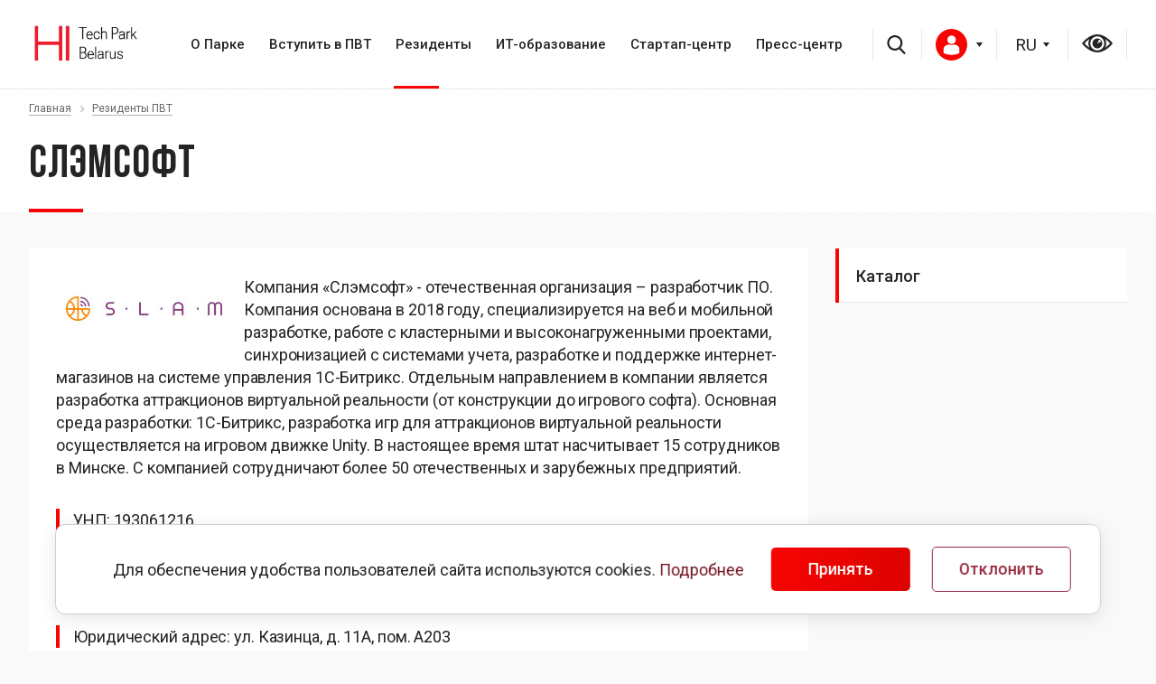

--- FILE ---
content_type: text/html; charset=UTF-8
request_url: https://www.park.by/residents/slemsoft/?sphrase_id=89428
body_size: 13357
content:

    <!DOCTYPE html>
    <html xmlns="http://www.w3.org/1999/xhtml"
          xmlns:fb="http://ogp.me/ns/fb#"
          xmlns:og="http://ogp.me/ns#">
    <head>
                <link href="https://fonts.googleapis.com/css2?family=Bebas+Neue&family=Roboto:wght@400;500;700&display=swap" rel="stylesheet">
        <title>Слэмсофт</title>
        <link rel="icon" type="image/x-icon" href="/favicon.ico" />
        <meta name="viewport" content="width=device-width, initial-scale=1.0" />
        <meta name="HandheldFriendly" content="true" />
        <meta name="yes" content="yes" />
        <meta name="apple-mobile-web-app-status-bar-style" content="black" />
        <meta name="SKYPE_TOOLBAR" content="SKYPE_TOOLBAR_PARSER_COMPATIBLE" />
        <meta name="yandex-verification" content="8097503bd9cda311" />
        <meta http-equiv="Content-Type" content="text/html; charset=UTF-8" />
<meta name="robots" content="index, follow" />
<script type="text/javascript" data-skip-moving="true">(function(w, d, n) {var cl = "bx-core";var ht = d.documentElement;var htc = ht ? ht.className : undefined;if (htc === undefined || htc.indexOf(cl) !== -1){return;}var ua = n.userAgent;if (/(iPad;)|(iPhone;)/i.test(ua)){cl += " bx-ios";}else if (/Windows/i.test(ua)){cl += ' bx-win';}else if (/Macintosh/i.test(ua)){cl += " bx-mac";}else if (/Linux/i.test(ua) && !/Android/i.test(ua)){cl += " bx-linux";}else if (/Android/i.test(ua)){cl += " bx-android";}cl += (/(ipad|iphone|android|mobile|touch)/i.test(ua) ? " bx-touch" : " bx-no-touch");cl += w.devicePixelRatio && w.devicePixelRatio >= 2? " bx-retina": " bx-no-retina";var ieVersion = -1;if (/AppleWebKit/.test(ua)){cl += " bx-chrome";}else if (/Opera/.test(ua)){cl += " bx-opera";}else if (/Firefox/.test(ua)){cl += " bx-firefox";}ht.className = htc ? htc + " " + cl : cl;})(window, document, navigator);</script>


<link href="/bitrix/cache/css/s1/art_krut/kernel_main/kernel_main_v1.css?175750393510074" type="text/css"  rel="stylesheet" />
<link href="/bitrix/js/ui/design-tokens/dist/ui.design-tokens.min.css?173918879022911" type="text/css"  rel="stylesheet" />
<link href="/bitrix/js/ui/fonts/opensans/ui.font.opensans.min.css?16661778602320" type="text/css"  rel="stylesheet" />
<link href="/bitrix/js/main/popup/dist/main.popup.bundle.min.css?173918873226598" type="text/css"  rel="stylesheet" />
<link href="/bitrix/cache/css/s1/art_krut/page_c6a0829ee7ce2abcbcc55859c38d21e3/page_c6a0829ee7ce2abcbcc55859c38d21e3_v1.css?1757503938410" type="text/css"  rel="stylesheet" />
<link href="/bitrix/cache/css/s1/art_krut/template_a341b33a5629a3897548d162af66a1c6/template_a341b33a5629a3897548d162af66a1c6_v1.css?1757503935832039" type="text/css"  data-template-style="true" rel="stylesheet" />




<script type="extension/settings" data-extension="main.date">{"formats":{"FORMAT_DATE":"DD.MM.YYYY","FORMAT_DATETIME":"DD.MM.YYYY HH:MI:SS","SHORT_DATE_FORMAT":"d.m.Y","MEDIUM_DATE_FORMAT":"j M Y","LONG_DATE_FORMAT":"j F Y","DAY_MONTH_FORMAT":"j F","DAY_SHORT_MONTH_FORMAT":"j M","SHORT_DAY_OF_WEEK_MONTH_FORMAT":"D, j F","SHORT_DAY_OF_WEEK_SHORT_MONTH_FORMAT":"D, j M","DAY_OF_WEEK_MONTH_FORMAT":"l, j F","FULL_DATE_FORMAT":"l, j F  Y","SHORT_TIME_FORMAT":"H:i","LONG_TIME_FORMAT":"H:i:s"}}</script>



                                                                                                    		                <!--[if gte IE 9]><style type="text/css">.basket_button, .button30, .icon {filter: none;}</style><![endif]-->

                                                        
        <style>
            @font-face {
                font-display:swap;
                font-family: 'Bebas Neue Bold';
                src: url('/bitrix/templates/art_krut/css/font/BebasNeueBold.eot');
                src: url('/bitrix/templates/art_krut/css/font/BebasNeueBold.eot?#iefix') format('embedded-opentype'),
                url('/bitrix/templates/art_krut/css/font/BebasNeueBold.woff') format('woff'),
                url('/bitrix/templates/art_krut/css/font/BebasNeueBold.ttf') format('truetype');
                font-weight: normal;
                font-style: normal;
            }
            @font-face {
                font-display:swap;
                font-family: 'Bebas Neue Regular';
                src: url('/bitrix/templates/art_krut/css/font/BebasNeueRegular.eot');
                src: url('/bitrix/templates/art_krut/css/font/BebasNeueRegular.eot?#iefix') format('embedded-opentype'),
                url('/bitrix/templates/art_krut/css/font/BebasNeueRegular.woff') format('woff'),
                url('/bitrix/templates/art_krut/css/font/BebasNeueRegular.ttf') format('truetype');
                font-weight: normal;
                font-style: normal;
            }
			
			 @font-face {
                font-display:swap;
                font-family: 'Gotham';
                src: url('/bitrix/templates/art_krut/css/font/Gotham.otf');
                font-weight: bold;
                font-style: normal;
            }
        </style>
        <link href="/bitrix/templates/art_krut/css/font/BebasNeueRegular.woff" as="font" type="font/woff2" crossorigin >


		<link rel="stylesheet" href="https://stackpath.bootstrapcdn.com/font-awesome/4.7.0/css/font-awesome.min.css" integrity="sha384-wvfXpqpZZVQGK6TAh5PVlGOfQNHSoD2xbE+QkPxCAFlNEevoEH3Sl0sibVcOQVnN" crossorigin="anonymous">
       	
        
                 
        

    </head>
<body class="">


        <!--noindex-->
    <div id="preload_wrapp" style="display:none;">
                <img src="/bitrix/templates/art_krut/images/button_icons.png" /><img src="/bitrix/templates/art_krut/images/slider_pagination.png" /><img src="/bitrix/templates/art_krut/images/arrows_big.png" /><img src="/bitrix/templates/art_krut/images/like_icons.png" /><img src="/bitrix/templates/art_krut/images/arrows_small.png" /><img src="/bitrix/templates/art_krut/images/sort_icons.png" />    </div>     <!--/noindex-->
    
    <div id="panel"></div>
    <div class="text-center">
            </div>

    <div class="content">
    <header>
        <div class="lang-handler">
            <div class="container">
                <div class="row">
                    <div class="col-md-12 header_flex">
                        <div class="navbar-header">
                            <br>
 <a href="https://www.park.by/"><img width="125" alt="htp-logo-01.png" src="/upload/medialibrary/09e/09eb75d642a9f887b5d573871dbf8ae1.png" height="58" title="htp-logo-01.png"></a>&nbsp; &nbsp; &nbsp; &nbsp; &nbsp; &nbsp; &nbsp;<br>
 <br>
                            <button type="button" class="navbar-toggle" data-toggle="collapse" data-target="#bs-example-navbar-collapse-1" aria-expanded="true">
                                                                <span class="icon-bar"></span>
                                <span class="icon-bar"></span>
                                <span class="icon-bar"></span>
                            </button>
                            
                        </div>
                        <div class="collapse navbar-collapse" id="bs-example-navbar-collapse-1">
                            
<ul class="nav navbar-nav">




    
    	


							<li  class="with-submenu"><a class="first_link" href="/htp/">О Парке <i class="fa fa-angle-right" aria-hidden="true"></i></a><ul class="sub-menu">
				
			
    
        


    
    


		            <li><a href="/htp/about/">ПВТ сегодня</a></li>	
		
    
        


    
    


		            <li><a href="/htp/legislation/">Правовой режим</a></li>	
		
    
        


    
    


		            <li><a href="/htp/facts/">Цифры и факты</a></li>	
		
    
        


    
    


		            <li><a href="/htp/council/">Наблюдательный совет</a></li>	
		
    
        


    
    


		            <li><a href="/htp/products/">ИТ-продукты</a></li>	
		
    
        


            </ul></li>    
    	


							<li  class="with-submenu"><a class="first_link" href="/membership/">Вступить в ПВТ <i class="fa fa-angle-right" aria-hidden="true"></i></a><ul class="sub-menu">
				
			
    
        


    
    


		            <li><a href="/membership/registration/">Как стать резидентом</a></li>	
		
    
        


    
    


		            <li><a href="/membership/advantages/">Преимущества и льготы</a></li>	
		
    
        


    
    


		            <li><a href="/membership/faq/">Вопросы-ответы</a></li>	
		
    
        


            </ul></li>    
    	


							<li class="active with-submenu"><a class="first_link" href="/residents/">Резиденты <i class="fa fa-angle-right" aria-hidden="true"></i></a><ul class="sub-menu">
			
    
        


    
    


		            <li><a href="/residents/">Каталог</a></li>	
		
    
        


            </ul></li>    
    	


							<li  class="with-submenu"><a class="first_link" href="/education/">ИТ-образование <i class="fa fa-angle-right" aria-hidden="true"></i></a><ul class="sub-menu">
				
			
    
        


    
    


		            <li><a href="/education/about/">Общие сведения</a></li>	
		
    
        


    
    


		            <li><a href="/education/projects">Проекты</a></li>	
		
    
        


    
    


		            <li><a href="/education/graduate/">ИT-абитуриент</a></li>	
		
    
        


            </ul></li>    
    	


							<li  class="with-submenu"><a class="first_link" href="/startup/">Стартап-центр <i class="fa fa-angle-right" aria-hidden="true"></i></a><ul class="sub-menu">
				
			
    
        


    
    


		            <li><a href="/startup/about/">Общие сведения</a></li>	
		
    
        


    
    


		            <li><a href="/startup/calendar/">Календарь</a></li>	
		
    
        


            </ul></li>    
    	


							<li  class="with-submenu"><a class="first_link" href="/press/">Пресс-центр <i class="fa fa-angle-right" aria-hidden="true"></i></a><ul class="sub-menu">
				
			
    
        


    
    


		            <li><a href="/press/news/">Новости</a></li>	
		
    
        


    
    


		            <li><a href="/press/publications/">СМИ о нас</a></li>	
		
    
        
    </ul></li></ul>


                        </div>
<div class="header_icons">
    <div class='header__search'>
                                <!-- Search Block --><ul class="nav navbar-nav navbar-border-bottom navbar-right list-unstyled ">	<li><i class="search fa search-btn lupa"></i><div class="search-open"><form action="/search/"><div class="input-group animated fadeInDown"><input type="text" name="q" class="form-control" placeholder="Введите запрос"><span class="input-group-btn"><button class="btn btn-primary" name="s" type="submit"><i class="fa fa-search"></i></button></span></div></form></div></li></ul><!-- End Search Block -->
<a href="search/" class="mob_search"><i class="fa fa-search"></i></a>                                            </div>
                            <div class="auth-block auth-block-desctop">
                                     <div class="wrap_call"></div>      
                                                                      <a href="/personal/" style="position: relative; color:#0d0d0d" id="login_btn"><img src="/upload/user.svg" alt=""><b></b></a>
                                                                            <div class="wrap_form_aut">                           
                                        <div id="comp_404f221cfe03ede72254ee87faca37a9"> 



<div class="bx-system-auth-form">




<form  id="login-area" name="system_auth_form6zOYVN" style="position:relative" method="post" target="_top" action="/residents/slemsoft/?sphrase_id=89428" onsubmit="return jsAjaxUtil.InsertFormDataToNode(this, 'ajax_auth', true);">
	<input type="hidden" name="backurl" value="/residents/slemsoft/?sphrase_id=89428" />
	<input type="hidden" name="AUTH_FORM" value="Y" />
	<input type="hidden" name="TYPE" value="AUTH" />
	
			<input type="text" required="" name="USER_LOGIN" maxlength="50" value="" size="17"  placeholder="Логин"/>
		
			<input type="password" required="" name="USER_PASSWORD" maxlength="50" size="17" autocomplete="off"  placeholder="Пароль"/>



		    <div class="b1">
			<input type="submit" name="Login" value="Войти" />
            </div>
              <div class="b2 ">
			<noindex><a href="/personal/change-password/?forgot_password=yes" rel="nofollow">Забыли пароль?</a></noindex>
		    </div>
</form>

</div>
</div>                            
                                    </div>
                                    <div class="wrap_form_aut_ugol"></div>      
                            </div>
                        
                            
<select style="width: 49px; min-width: 49px" id="select-lang">
                                
                                <option value="/residents/slemsoft/?fromlang=Y" selected="selected" >RU</option>
                                <option value="/by/residents/slemsoft/?fromlang=Y" >BY</option>
                                <option value="/en/residents/slemsoft/?fromlang=Y" >EN</option>
                            </select>

                            <div class='header__eye'>
                                <a href="?special_version=Y"></a>
                            </div>
</div>
                    </div>
                </div>
                

            </div>
        </div>
    </header>

                <div class="after-header" id="after-header"  >
            <div class="container">
                 <div class="breadcrumbs"><a href="/" title="Главная"><span>Главная</span></a><span class="separator"></span><a href="/residents/" title="Резиденты ПВТ"><span>Резиденты ПВТ</span></a></div>    <h1>Слэмсофт</h1>

            </div>
        </div>
       
    <main>
    <div class="container">
            <div class="right-colum">
                    
<ul class="right-menu">

			<li><a href="/residents/" class="selected">Каталог</a></li>
		

</ul>
                        </div>

        <div class="left-colum white_bgr">
            
          
<div class="news-detail">
			<img
			class="detail_picture it_logo"
			border="0"
			src="/upload/iblock/7be/7be037abaf21532a00bb8213a2a17a9c.jpg"
			alt="Слэмсофт"
			title="Слэмсофт"
			/>
					<p>
	 Компания «Слэмсофт» - отечественная организация – разработчик ПО. Компания основана в 2018 году, специализируется на веб и мобильной разработке, работе с кластерными и высоконагруженными проектами, синхронизацией с системами учета, разработке и поддержке интернет-магазинов на системе управления 1С-Битрикс. Отдельным направлением в компании является разработка аттракционов виртуальной реальности (от конструкции до игрового софта). Основная среда разработки: 1С-Битрикс, разработка игр для аттракционов виртуальной реальности осуществляется на игровом движке Unity. В настоящее время штат насчитывает 15 сотрудников в Минске. С компанией сотрудничают более 50 отечественных и зарубежных предприятий.&nbsp;
</p>		<div style="clear:both"></div>
    <div class="block-unde">
                    <div>УНП: 193061216</div>
                                <div>Количество сотрудников: 11-50</div>
                            <div>Город:
                                    <span>Минск</span>
                            </div>
                            <div>Юридический адрес: ул. Казинца, д. 11А, пом. А203</div>
                            <div>Контактный телефон: +375 44 564-45-64</div>
                            <div>Адрес электронной почты: info@slam.by</div>
                            <div>Веб-сайт: <a rel="nofollow" target="_blank" href="http://slam.by">http://slam.by</a></div>
                                                <div>Год основания: 2018</div>
                                    <div>Направления деятельности:
                <ul>
                                            <li>Разработка программного обеспечения (ПО)</li>
                                    </ul>
            </div>
                            <div>Отрасль применения:
                <ul>
                                            <li>Игры и развлечения</li>
                                    </ul>
            </div>
                        
    </div>

	</div>
<hr>
<a class="back_link" href="/residents/">Возврат к списку</a>
 
 
  						</div>
                                
							</div>
                    </div>
                </main>
  
  
<div class="bottom-menu-wrapper page">
			<div class="container">
				<div class="row">
					<div class="col-md-12">
                       
                        <div class="bottom-menu">
                        	
                            <ul class="bottom_main_menu">
			<li><a href="/administration/about/">Секретариат Набсовета ПВТ</a></li>
			<li><a href="/administration/contacts/">Контакты</a></li>
			<li><a href="/administration/feedback/">Электронные обращения</a></li>
		<li class="stretch"></li>
</ul>						</div>
                         <div class="bottom-address">
						<!-- <p class="descr">
	 Studyinby.com - официальный сайт о высшем образовании в Республике Беларусь для иностранных граждан
</p> -->
<p>
	 220084, Беларусь, Минск, ул. Академика Купревича, 1/1
</p>

<div class="footer_social">
 <a target="_blank" href="https://www.facebook.com/HTPBelarus/"><img src="/include/facebook.svg" alt=""></a> <!-- <a target="_blank" href="https://www.linkedin.com/company/hi-tech-park-belarus"><img src="/include/linkedin.svg" alt=""></a>--> <a href="https://www.instagram.com/htp_belarus_" target="_blank"><img src="/include/instagram.svg" alt=""></a>&nbsp;<a target="_blank" href="https://t.me/htp_belarus/"><img src="/include/telegram.svg" alt=""></a>
</div>
 <br> 
                        <div class="download">
	<br>
</div>                        </div>
                        		<div class=" mobile-newsletter">
									<div class="newsletter">
	<h2> Подписка на рассылку</h2>

	 <!--'start_frame_cache_IzufVt'--><div class="subcribe">
	<form action="/subscribe/" class="sform_footer box-sizing" method="POST" style="position: relative;">
        <input type="hidden" name="sessid" id="sessid" value="424560d60075d97c20d95ad2d74ebb5a" />		<input type="checkbox" style="display:none;" checked name="RUB_ID[]" id="RUB_ID_1" value="1" />
	    <input style="display:none;" type="radio" name="FORMAT" checked id="html" value="html" />
        <input type="email" name="EMAIL" class="rt" placeholder="Ваш E-mail" required size="20" value=""  />
		<input type="hidden" name="PostAction" value="Add">
            
            <input type="hidden" name="ID" value="" />
			<input type="submit" name="send" value="Отправить">
	</form>
	<div class="clear"></div>
</div>
<!--'end_frame_cache_IzufVt'--></div>
 <br> 
								</div>
                        <a class="gov_site" href="">
						
						         <br>
<a href="https://president.gov.by/ru"><img width="100" alt="president.png" src="/upload/medialibrary/671/2oku73arfsmwr0smjioxhmqycqq25d3u.png" height="100" title="president.png"></a><a href="http://government.by/ru/"><img width="100" alt="sovmin.png" src="/upload/medialibrary/4c4/dildo0s6msm3cysx8qr3850sbdr91k6h.png" height="100" title="sovmin.png"></a><br> 
						
						
						
						
						</a>
					</div>
				</div>
			</div>
		</div>
        </div>
  <footer>
			<div class="container">
				<div class="row">
                    <div>
	 		<p>
 <a href="https://www.park.by/upload/policy-2024/%D0%9F%D0%BE%D0%BB%D0%B8%D1%82%D0%B8%D0%BA%D0%B0%20%D0%9F%D0%942712.pdf">Политика обработки персональных данных</a>
		</p>
		<p>
 <br>
		</p>
		<p>
 <a href="/upload/Положение%20политика%20куки_нов.pdf">Политика в отношении обработки cookie</a><br>
		</p>
	</div>
	 <!-- <div>
	<p>Копирование материалов без разрешения запрещено</p>
</div> --> 	<div>
		 			<p>
 <br>
			</p>
			<p>
				 © 2005-2026, Парк высоких технологий<br>
				 Разработка сайтов — <a href="http://www.artismedia.by" target="_blank">ArtisMedia</a>
			</p>
		</div>
	</div>
</div>
 <br> 	
					
				</div>
			</div>
		</footer>      
        </div> 
  
            
       

     
		
								                		        						<noindex>
	<div class="alert cookie" style="position: fixed; bottom: 20px; z-index:51">
		<div class="flex-row">
			<div class="left-alert">
				<div class="subcontent">Для обеспечения удобства пользователей сайта используются cookies. <a href="/upload/Положение%20политика%20куки_нов.pdf">Подробнее</a></div>
			</div>
			<button  class="close button btn btn-default" data-dismiss="alert" aria-hidden="true" onclick="$.cookie('COOKIE_ACCEPT', '', { expires:1, path: '/' }); $('.alert.cookie').remove();">Принять</button> 
            <button  class="close button btn btn-white" data-dismiss="alert" aria-hidden="true" onclick="for (var it in $.cookie()) {console.log(it);$.removeCookie(it);} $.cookie('COOKIE_DECLINE', '', { expires:1, path: '/' }); $('.alert.cookie').remove();">Отклонить</button>     
		</div>
	</div>
	</noindex>
	<script>if(!window.BX)window.BX={};if(!window.BX.message)window.BX.message=function(mess){if(typeof mess==='object'){for(let i in mess) {BX.message[i]=mess[i];} return true;}};</script>
<script>(window.BX||top.BX).message({'JS_CORE_LOADING':'Загрузка...','JS_CORE_NO_DATA':'- Нет данных -','JS_CORE_WINDOW_CLOSE':'Закрыть','JS_CORE_WINDOW_EXPAND':'Развернуть','JS_CORE_WINDOW_NARROW':'Свернуть в окно','JS_CORE_WINDOW_SAVE':'Сохранить','JS_CORE_WINDOW_CANCEL':'Отменить','JS_CORE_WINDOW_CONTINUE':'Продолжить','JS_CORE_H':'ч','JS_CORE_M':'м','JS_CORE_S':'с','JSADM_AI_HIDE_EXTRA':'Скрыть лишние','JSADM_AI_ALL_NOTIF':'Показать все','JSADM_AUTH_REQ':'Требуется авторизация!','JS_CORE_WINDOW_AUTH':'Войти','JS_CORE_IMAGE_FULL':'Полный размер'});</script><script src="/bitrix/js/main/core/core.min.js?1739188993223197"></script><script>BX.Runtime.registerExtension({'name':'main.core','namespace':'BX','loaded':true});</script>
<script>BX.setJSList(['/bitrix/js/main/core/core_ajax.js','/bitrix/js/main/core/core_promise.js','/bitrix/js/main/polyfill/promise/js/promise.js','/bitrix/js/main/loadext/loadext.js','/bitrix/js/main/loadext/extension.js','/bitrix/js/main/polyfill/promise/js/promise.js','/bitrix/js/main/polyfill/find/js/find.js','/bitrix/js/main/polyfill/includes/js/includes.js','/bitrix/js/main/polyfill/matches/js/matches.js','/bitrix/js/ui/polyfill/closest/js/closest.js','/bitrix/js/main/polyfill/fill/main.polyfill.fill.js','/bitrix/js/main/polyfill/find/js/find.js','/bitrix/js/main/polyfill/matches/js/matches.js','/bitrix/js/main/polyfill/core/dist/polyfill.bundle.js','/bitrix/js/main/core/core.js','/bitrix/js/main/polyfill/intersectionobserver/js/intersectionobserver.js','/bitrix/js/main/lazyload/dist/lazyload.bundle.js','/bitrix/js/main/polyfill/core/dist/polyfill.bundle.js','/bitrix/js/main/parambag/dist/parambag.bundle.js']);
</script>
<script>BX.Runtime.registerExtension({'name':'ui.design-tokens','namespace':'window','loaded':true});</script>
<script>BX.Runtime.registerExtension({'name':'ui.fonts.opensans','namespace':'window','loaded':true});</script>
<script>BX.Runtime.registerExtension({'name':'main.popup','namespace':'BX.Main','loaded':true});</script>
<script>BX.Runtime.registerExtension({'name':'popup','namespace':'window','loaded':true});</script>
<script>(window.BX||top.BX).message({'AMPM_MODE':false});(window.BX||top.BX).message({'MONTH_1':'Январь','MONTH_2':'Февраль','MONTH_3':'Март','MONTH_4':'Апрель','MONTH_5':'Май','MONTH_6':'Июнь','MONTH_7':'Июль','MONTH_8':'Август','MONTH_9':'Сентябрь','MONTH_10':'Октябрь','MONTH_11':'Ноябрь','MONTH_12':'Декабрь','MONTH_1_S':'января','MONTH_2_S':'февраля','MONTH_3_S':'марта','MONTH_4_S':'апреля','MONTH_5_S':'мая','MONTH_6_S':'июня','MONTH_7_S':'июля','MONTH_8_S':'августа','MONTH_9_S':'сентября','MONTH_10_S':'октября','MONTH_11_S':'ноября','MONTH_12_S':'декабря','MON_1':'янв','MON_2':'фев','MON_3':'мар','MON_4':'апр','MON_5':'мая','MON_6':'июн','MON_7':'июл','MON_8':'авг','MON_9':'сен','MON_10':'окт','MON_11':'ноя','MON_12':'дек','DAY_OF_WEEK_0':'Воскресенье','DAY_OF_WEEK_1':'Понедельник','DAY_OF_WEEK_2':'Вторник','DAY_OF_WEEK_3':'Среда','DAY_OF_WEEK_4':'Четверг','DAY_OF_WEEK_5':'Пятница','DAY_OF_WEEK_6':'Суббота','DOW_0':'Вс','DOW_1':'Пн','DOW_2':'Вт','DOW_3':'Ср','DOW_4':'Чт','DOW_5':'Пт','DOW_6':'Сб','FD_SECOND_AGO_0':'#VALUE# секунд назад','FD_SECOND_AGO_1':'#VALUE# секунду назад','FD_SECOND_AGO_10_20':'#VALUE# секунд назад','FD_SECOND_AGO_MOD_1':'#VALUE# секунду назад','FD_SECOND_AGO_MOD_2_4':'#VALUE# секунды назад','FD_SECOND_AGO_MOD_OTHER':'#VALUE# секунд назад','FD_SECOND_DIFF_0':'#VALUE# секунд','FD_SECOND_DIFF_1':'#VALUE# секунда','FD_SECOND_DIFF_10_20':'#VALUE# секунд','FD_SECOND_DIFF_MOD_1':'#VALUE# секунда','FD_SECOND_DIFF_MOD_2_4':'#VALUE# секунды','FD_SECOND_DIFF_MOD_OTHER':'#VALUE# секунд','FD_SECOND_SHORT':'#VALUE#с','FD_MINUTE_AGO_0':'#VALUE# минут назад','FD_MINUTE_AGO_1':'#VALUE# минуту назад','FD_MINUTE_AGO_10_20':'#VALUE# минут назад','FD_MINUTE_AGO_MOD_1':'#VALUE# минуту назад','FD_MINUTE_AGO_MOD_2_4':'#VALUE# минуты назад','FD_MINUTE_AGO_MOD_OTHER':'#VALUE# минут назад','FD_MINUTE_DIFF_0':'#VALUE# минут','FD_MINUTE_DIFF_1':'#VALUE# минута','FD_MINUTE_DIFF_10_20':'#VALUE# минут','FD_MINUTE_DIFF_MOD_1':'#VALUE# минута','FD_MINUTE_DIFF_MOD_2_4':'#VALUE# минуты','FD_MINUTE_DIFF_MOD_OTHER':'#VALUE# минут','FD_MINUTE_0':'#VALUE# минут','FD_MINUTE_1':'#VALUE# минуту','FD_MINUTE_10_20':'#VALUE# минут','FD_MINUTE_MOD_1':'#VALUE# минуту','FD_MINUTE_MOD_2_4':'#VALUE# минуты','FD_MINUTE_MOD_OTHER':'#VALUE# минут','FD_MINUTE_SHORT':'#VALUE#мин','FD_HOUR_AGO_0':'#VALUE# часов назад','FD_HOUR_AGO_1':'#VALUE# час назад','FD_HOUR_AGO_10_20':'#VALUE# часов назад','FD_HOUR_AGO_MOD_1':'#VALUE# час назад','FD_HOUR_AGO_MOD_2_4':'#VALUE# часа назад','FD_HOUR_AGO_MOD_OTHER':'#VALUE# часов назад','FD_HOUR_DIFF_0':'#VALUE# часов','FD_HOUR_DIFF_1':'#VALUE# час','FD_HOUR_DIFF_10_20':'#VALUE# часов','FD_HOUR_DIFF_MOD_1':'#VALUE# час','FD_HOUR_DIFF_MOD_2_4':'#VALUE# часа','FD_HOUR_DIFF_MOD_OTHER':'#VALUE# часов','FD_HOUR_SHORT':'#VALUE#ч','FD_YESTERDAY':'вчера','FD_TODAY':'сегодня','FD_TOMORROW':'завтра','FD_DAY_AGO_0':'#VALUE# дней назад','FD_DAY_AGO_1':'#VALUE# день назад','FD_DAY_AGO_10_20':'#VALUE# дней назад','FD_DAY_AGO_MOD_1':'#VALUE# день назад','FD_DAY_AGO_MOD_2_4':'#VALUE# дня назад','FD_DAY_AGO_MOD_OTHER':'#VALUE# дней назад','FD_DAY_DIFF_0':'#VALUE# дней','FD_DAY_DIFF_1':'#VALUE# день','FD_DAY_DIFF_10_20':'#VALUE# дней','FD_DAY_DIFF_MOD_1':'#VALUE# день','FD_DAY_DIFF_MOD_2_4':'#VALUE# дня','FD_DAY_DIFF_MOD_OTHER':'#VALUE# дней','FD_DAY_AT_TIME':'#DAY# в #TIME#','FD_DAY_SHORT':'#VALUE#д','FD_MONTH_AGO_0':'#VALUE# месяцев назад','FD_MONTH_AGO_1':'#VALUE# месяц назад','FD_MONTH_AGO_10_20':'#VALUE# месяцев назад','FD_MONTH_AGO_MOD_1':'#VALUE# месяц назад','FD_MONTH_AGO_MOD_2_4':'#VALUE# месяца назад','FD_MONTH_AGO_MOD_OTHER':'#VALUE# месяцев назад','FD_MONTH_DIFF_0':'#VALUE# месяцев','FD_MONTH_DIFF_1':'#VALUE# месяц','FD_MONTH_DIFF_10_20':'#VALUE# месяцев','FD_MONTH_DIFF_MOD_1':'#VALUE# месяц','FD_MONTH_DIFF_MOD_2_4':'#VALUE# месяца','FD_MONTH_DIFF_MOD_OTHER':'#VALUE# месяцев','FD_MONTH_SHORT':'#VALUE#мес','FD_YEARS_AGO_0':'#VALUE# лет назад','FD_YEARS_AGO_1':'#VALUE# год назад','FD_YEARS_AGO_10_20':'#VALUE# лет назад','FD_YEARS_AGO_MOD_1':'#VALUE# год назад','FD_YEARS_AGO_MOD_2_4':'#VALUE# года назад','FD_YEARS_AGO_MOD_OTHER':'#VALUE# лет назад','FD_YEARS_DIFF_0':'#VALUE# лет','FD_YEARS_DIFF_1':'#VALUE# год','FD_YEARS_DIFF_10_20':'#VALUE# лет','FD_YEARS_DIFF_MOD_1':'#VALUE# год','FD_YEARS_DIFF_MOD_2_4':'#VALUE# года','FD_YEARS_DIFF_MOD_OTHER':'#VALUE# лет','FD_YEARS_SHORT_0':'#VALUE#л','FD_YEARS_SHORT_1':'#VALUE#г','FD_YEARS_SHORT_10_20':'#VALUE#л','FD_YEARS_SHORT_MOD_1':'#VALUE#г','FD_YEARS_SHORT_MOD_2_4':'#VALUE#г','FD_YEARS_SHORT_MOD_OTHER':'#VALUE#л','CAL_BUTTON':'Выбрать','CAL_TIME_SET':'Установить время','CAL_TIME':'Время','FD_LAST_SEEN_TOMORROW':'завтра в #TIME#','FD_LAST_SEEN_NOW':'только что','FD_LAST_SEEN_TODAY':'сегодня в #TIME#','FD_LAST_SEEN_YESTERDAY':'вчера в #TIME#','FD_LAST_SEEN_MORE_YEAR':'более года назад'});</script>
<script>BX.Runtime.registerExtension({'name':'main.date','namespace':'BX.Main','loaded':true});</script>
<script>(window.BX||top.BX).message({'WEEK_START':'1'});</script>
<script>BX.Runtime.registerExtension({'name':'date','namespace':'window','loaded':true});</script>
<script>(window.BX||top.BX).message({'LANGUAGE_ID':'ru','FORMAT_DATE':'DD.MM.YYYY','FORMAT_DATETIME':'DD.MM.YYYY HH:MI:SS','COOKIE_PREFIX':'BITRIX_SM','SERVER_TZ_OFFSET':'10800','UTF_MODE':'Y','SITE_ID':'s1','SITE_DIR':'/','USER_ID':'','SERVER_TIME':'1769010115','USER_TZ_OFFSET':'0','USER_TZ_AUTO':'Y','bitrix_sessid':'424560d60075d97c20d95ad2d74ebb5a'});</script><script  src="/bitrix/cache/js/s1/art_krut/kernel_main/kernel_main_v1.js?1757506862148281"></script>
<script src="/bitrix/js/main/jquery/jquery-1.12.4.min.js?166617782497163"></script>
<script src="/bitrix/js/main/ajax.min.js?163100403522194"></script>
<script src="/bitrix/js/main/popup/dist/main.popup.bundle.min.js?173918899065824"></script>
<script>BX.setJSList(['/bitrix/js/main/date/main.date.js','/bitrix/js/main/core/core_date.js','/bitrix/js/main/session.js','/bitrix/js/main/pageobject/pageobject.js','/bitrix/js/main/core/core_window.js','/bitrix/js/main/utils.js','/bitrix/js/main/core/core_dd.js','/bitrix/templates/art_krut/js/main/migrate.js','/bitrix/templates/art_krut/js/jqModal.js','/bitrix/templates/art_krut/js/jquery.fancybox.js','/bitrix/templates/art_krut/js/jquery.flexslider-min.js','/bitrix/templates/art_krut/js/jquery.maskedinput-1.2.2.js','/bitrix/templates/art_krut/js/jquery.easing.1.3.js','/bitrix/templates/art_krut/js/jquery.validate.js','/bitrix/templates/art_krut/js/equalize.min.js','/bitrix/templates/art_krut/js/jquery.alphanumeric.js','/bitrix/templates/art_krut/js/jquery.cookie.js','/bitrix/templates/art_krut/js/main/bootstrap.min.js','/bitrix/templates/art_krut/js/main/owl.carousel.min.js','/bitrix/templates/art_krut/js/main/custom.js','/bitrix/templates/art_krut/js/main.js']);</script>
<script>BX.setCSSList(['/bitrix/js/main/core/css/core_date.css','/bitrix/templates/art_krut/components/bitrix/news/residents/bitrix/news.detail/.default/style.css','/bitrix/templates/art_krut/css/jquery.fancybox.css','/bitrix/templates/art_krut/css/styles.css','/bitrix/templates/art_krut/css/colors.css','/bitrix/templates/art_krut/css/fonts.css','/bitrix/templates/art_krut/css/media.css','/bitrix/templates/art_krut/ajax/ajax.css','/bitrix/templates/art_krut/components/bitrix/menu/top_main/style.css','/bitrix/templates/art_krut/components/bitrix/system.auth.form/auth/style.css','/bitrix/templates/art_krut/components/bitrix/menu/right/style.css','/bitrix/templates/art_krut/styles.css','/bitrix/templates/art_krut/template_styles.css','/upload/selectric.css','/bitrix/templates/art_krut/css/main/bootstrap.css','/bitrix/templates/art_krut/css/main/owl.carousel.css','/bitrix/templates/art_krut/css/main/owl.theme.css','/bitrix/templates/art_krut/css/main/style.css','/bitrix/templates/art_krut/css/slider-pro.min.css','/bitrix/templates/art_krut/css/project/themify-icons.css']);</script>
<script type='text/javascript'>window['recaptchaFreeOptions']={'size':'normal','theme':'light','badge':'bottomright','version':'','action':'','lang':'ru','key':'6LdZRs0ZAAAAAH_L2TIOmu5tqacUmLVQ1LDA8P16'};</script>
<script type="text/javascript">"use strict";!function(r,c){var l=l||{};l.form_submit;var i=r.recaptchaFreeOptions;l.loadApi=function(){if(!c.getElementById("recaptchaApi")){var e=c.createElement("script");e.async=!0,e.id="recaptchaApi",e.src="//www.google.com/recaptcha/api.js?onload=RecaptchafreeLoaded&render=explicit&hl="+i.lang,e.onerror=function(){console.error('Failed to load "www.google.com/recaptcha/api.js"')},c.getElementsByTagName("head")[0].appendChild(e)}return!0},l.loaded=function(){if(l.renderById=l.renderByIdAfterLoad,l.renderAll(),"invisible"===i.size){c.addEventListener("submit",function(e){if(e.target&&"FORM"===e.target.tagName){var t=e.target.querySelector("div.g-recaptcha").getAttribute("data-widget");grecaptcha.execute(t),l.form_submit=e.target,e.preventDefault()}},!1);for(var e=c.querySelectorAll(".grecaptcha-badge"),t=1;t<e.length;t++)e[t].style.display="none"}r.jQuery&&jQuery(c).ajaxComplete(function(){l.reset()}),void 0!==r.BX.addCustomEvent&&r.BX.addCustomEvent("onAjaxSuccess",function(){l.reset()})},l.renderAll=function(){for(var e=c.querySelectorAll("div.g-recaptcha"),t=0;t<e.length;t++)e[t].hasAttribute("data-widget")||l.renderById(e[t].getAttribute("id"))},l.renderByIdAfterLoad=function(e){var t=c.getElementById(e),a=grecaptcha.render(t,{sitekey:t.hasAttribute("data-sitekey")?t.getAttribute("data-sitekey"):i.key,theme:t.hasAttribute("data-theme")?t.getAttribute("data-theme"):i.theme,size:t.hasAttribute("data-size")?t.getAttribute("data-size"):i.size,callback:t.hasAttribute("data-callback")?t.getAttribute("data-callback"):i.callback,badge:t.hasAttribute("data-badge")?t.getAttribute("data-badge"):i.badge});t.setAttribute("data-widget",a)},l.reset=function(){l.renderAll();for(var e=c.querySelectorAll("div.g-recaptcha[data-widget]"),t=0;t<e.length;t++){var a=e[t].getAttribute("data-widget");r.grecaptcha&&grecaptcha.reset(a)}},l.submitForm=function(e){if(void 0!==l.form_submit){var t=c.createElement("INPUT");t.setAttribute("type","hidden"),t.name="g-recaptcha-response",t.value=e,l.form_submit.appendChild(t);for(var a=l.form_submit.elements,r=0;r<a.length;r++)if("submit"===a[r].getAttribute("type")){var i=c.createElement("INPUT");i.setAttribute("type","hidden"),i.name=a[r].name,i.value=a[r].value,l.form_submit.appendChild(i)}c.createElement("form").submit.call(l.form_submit)}},l.throttle=function(a,r,i){var n,d,c,l=null,o=0;i=i||{};function u(){o=!1===i.leading?0:(new Date).getTime(),l=null,c=a.apply(n,d),l||(n=d=null)}return function(){var e=(new Date).getTime();o||!1!==i.leading||(o=e);var t=r-(e-o);return n=this,d=arguments,t<=0||r<t?(l&&(clearTimeout(l),l=null),o=e,c=a.apply(n,d),l||(n=d=null)):l||!1===i.trailing||(l=setTimeout(u,t)),c}},l.replaceCaptchaBx=function(){var e=c.body.querySelectorAll("form img");l.renderAll();for(var t=0;t<e.length;t++){var a=e[t];if(/\/bitrix\/tools\/captcha\.php\?(captcha_code|captcha_sid)=[0-9a-z]+/i.test(a.src)&&(a.src="[data-uri]",a.removeAttribute("width"),a.removeAttribute("height"),a.style.display="none",!a.parentNode.querySelector(".g-recaptcha"))){var r="d_recaptcha_"+Math.floor(16777215*Math.random()).toString(16),i=c.createElement("div");i.id=r,i.className="g-recaptcha",a.parentNode.appendChild(i),l.renderById(r)}}var n=c.querySelectorAll('form input[name="captcha_word"]');for(t=0;t<n.length;t++){var d=n[t];"none"!==d.style.display&&(d.style.display="none"),d.value=""}},l.init=function(){l.renderById=l.loadApi,c.addEventListener("DOMContentLoaded",function(){l.renderAll(),l.replaceCaptchaBx();var t=l.throttle(l.replaceCaptchaBx,200),e=r.MutationObserver||r.WebKitMutationObserver||r.MozMutationObserver;e?new e(function(e){e.forEach(function(e){"childList"===e.type&&0<e.addedNodes.length&&"IFRAME"!==e.addedNodes[0].tagName&&t()})}).observe(c.body,{attributes:!1,characterData:!1,childList:!0,subtree:!0,attributeOldValue:!1,characterDataOldValue:!1}):c.addEventListener("DOMNodeInserted",function(e){t()})})},l.init(),r.Recaptchafree=l,r.RecaptchafreeLoaded=l.loaded,r.RecaptchafreeSubmitForm=l.submitForm}(window,document);</script>



<script  src="/bitrix/cache/js/s1/art_krut/template_ba90b931e81c18669a58ab202137fec5/template_ba90b931e81c18669a58ab202137fec5_v1.js?1757503935354321"></script>

<script>
                jQuery.extend(jQuery.validator.messages,{required: 'Это поле необходимо заполнить.', email: 'Пожалуйста, введите корректный E-mail.'});
                var arKRutOptions = ( { "KRUT_SITE_DIR" : "/", "FEEDBACK_FORM_ID" : "#FEEDBACK_FORM_ID#", "ASK_FORM_ID" : "1", "RESUME_FORM_ID" : "3" });
                $(document).ready(function()
                {
                    $('.phone-input').mask('+999 (99) 999-99-99');
                    $('input.phone').mask('+999 (99) 999-99-99');
                });
            </script>
<script>
 jQuery(document).on('click', '.nav .search-btn', function () {
        var $searchBtn = jQuery(this);
        if($searchBtn.hasClass('lupa')){
            jQuery('.search-open').fadeIn(500,function(){
                $searchBtn.removeClass('lupa');
                $searchBtn.addClass('remove');
            });
        } else {
            jQuery('.search-open').fadeOut(500,function(){
                $searchBtn.addClass('lupa');
                $searchBtn.removeClass('remove');
            });
        }   
    });
</script>
<script>if (window.location.hash != '' && window.location.hash != '#') top.BX.ajax.history.checkRedirectStart('bxajaxid', '404f221cfe03ede72254ee87faca37a9')</script><script>
	$(document).ready(function()
	{ 
		$("#login-area").validate(); 
		
	})
</script>
<script>if (top.BX.ajax.history.bHashCollision) top.BX.ajax.history.checkRedirectFinish('bxajaxid', '404f221cfe03ede72254ee87faca37a9');</script><script>top.BX.ready(BX.defer(function() {window.AJAX_PAGE_STATE = new top.BX.ajax.component('comp_404f221cfe03ede72254ee87faca37a9'); top.BX.ajax.history.init(window.AJAX_PAGE_STATE);}))</script><script src="/upload/jquery.selectric.js"></script>
<script>

    $('#select-lang').selectric();


</script><script>
	$(document).ready(function(){
		$("form.sform_footer").validate({
			rules:{ "EMAIL": {email: true} }
		});
	})
</script>
<script type="text/javascript" src="/bitrix/templates/art_krut/js/main/bootstrap.min.js"></script>
<script type="text/javascript" src="/bitrix/templates/art_krut/js/main/owl.carousel.min.js"></script>
<script type="text/javascript" src="/bitrix/templates/art_krut/js/wow.min.js"></script>
<script type="text/javascript" src="/bitrix/templates/art_krut/js/OwlCarousel2Thumbs.min.js"></script>
<script type="text/javascript" src="/bitrix/templates/art_krut/js/jquery.sliderPro.min.js"></script>
<script type="text/javascript" src="/bitrix/templates/art_krut/js/lazyload.min.js"></script>

<script>
				$(document).ready(function() {
					if( $.trim($('.right-phones-div').text()) != "" ){		
						$('.right-phones-total').hide();
					}
					if( $.trim($('.right-mail-div').text()) != "" ){		
						$('.right-mail-total').hide();
					}
				});
			</script>
<script src="/upload/ofi.min.js"></script>
<script>
	$(document).ready(function () {
		$(function () { objectFitImages() });



	if (window.location.pathname == '/by/' || window.location.pathname == '/by/index.html')
	{
			$("body").addClass("park_by");
	}

	if (window.location.pathname == '/en/' || window.location.pathname == '/en/index.html')
	{
			$("body").addClass("main_page");
	}
	 });
</script>
</body>
</html>


--- FILE ---
content_type: text/css
request_url: https://www.park.by/bitrix/cache/css/s1/art_krut/template_a341b33a5629a3897548d162af66a1c6/template_a341b33a5629a3897548d162af66a1c6_v1.css?1757503935832039
body_size: 208728
content:


/* Start:/bitrix/templates/art_krut/css/jquery.fancybox.css?16310040324895*/
/*! fancyBox v2.1.5 fancyapps.com | fancyapps.com/fancybox/#license */
.fancybox-wrap,
.fancybox-skin,
.fancybox-outer,
.fancybox-inner,
.fancybox-image,
.fancybox-wrap iframe,
.fancybox-wrap object,
.fancybox-nav,
.fancybox-nav span,
.fancybox-tmp
{
	padding: 0;
	margin: 0;
	border: 0;
	outline: none;
	vertical-align: top;
}

.fancybox-wrap {
	position: absolute;
	top: 0;
	left: 0;
	z-index: 8020;
}

.fancybox-skin {
	position: relative;
	background: #f9f9f9;
	color: #444;
	text-shadow: none;
	-webkit-border-radius: 4px;
	   -moz-border-radius: 4px;
	        border-radius: 4px;
}

.fancybox-opened {
	z-index: 8030;
}

.fancybox-opened .fancybox-skin {
	-webkit-box-shadow: 0 10px 25px rgba(0, 0, 0, 0.5);
	   -moz-box-shadow: 0 10px 25px rgba(0, 0, 0, 0.5);
	        box-shadow: 0 10px 25px rgba(0, 0, 0, 0.5);
}

.fancybox-outer, .fancybox-inner {
	position: relative;
}

.fancybox-inner {
	overflow: hidden;
}

.fancybox-type-iframe .fancybox-inner {
	-webkit-overflow-scrolling: touch;
}

.fancybox-error {
	color: #444;
	font: 14px/20px "Helvetica Neue",Helvetica,Arial,sans-serif;
	margin: 0;
	padding: 15px;
	white-space: nowrap;
}

.fancybox-image, .fancybox-iframe {
	display: block;
	width: 100%;
	height: 100%;
}

.fancybox-image {
	max-width: 100%;
	max-height: 100%;
}

#fancybox-loading, .fancybox-close, .fancybox-prev span, .fancybox-next span {
	background-image: url('/bitrix/templates/art_krut/css/fancybox_sprite.png');
}

#fancybox-loading {
	position: fixed;
	top: 50%;
	left: 50%;
	margin-top: -22px;
	margin-left: -22px;
	background-position: 0 -108px;
	opacity: 0.8;
	cursor: pointer;
	z-index: 8060;
}

#fancybox-loading div {
	width: 44px;
	height: 44px;
	background: url('/bitrix/templates/art_krut/css/fancybox_loading.gif') center center no-repeat;
}

.fancybox-close {
	position: absolute;
	top: -18px;
	right: -18px;
	width: 36px;
	height: 36px;
	cursor: pointer;
	z-index: 8040;
}

.fancybox-nav {
	position: absolute;
	top: 0;
	width: 40%;
	height: 100%;
	cursor: pointer;
	text-decoration: none;
	background: transparent url('/bitrix/templates/art_krut/css/blank.gif'); /* helps IE */
	-webkit-tap-highlight-color: rgba(0,0,0,0);
	z-index: 8040;
}

.fancybox-prev {
	left: 0;
}

.fancybox-next {
	right: 0;
}

.fancybox-nav span {
	position: absolute;
	top: 50%;
	width: 36px;
	height: 34px;
	margin-top: -18px;
	cursor: pointer;
	z-index: 8040;
	visibility: hidden;
}

.fancybox-prev span {
	left: 10px;
	background-position: 0 -36px;
}

.fancybox-next span {
	right: 10px;
	background-position: 0 -72px;
}

.fancybox-nav:hover span {
	visibility: visible;
}

.fancybox-tmp {
	position: absolute;
	top: -99999px;
	left: -99999px;
	visibility: hidden;
	max-width: 99999px;
	max-height: 99999px;
	overflow: visible !important;
}

/* Overlay helper */

.fancybox-lock {
    overflow: hidden !important;
    width: auto;
}

.fancybox-lock body {
    overflow: hidden !important;
}

.fancybox-lock-test {
    overflow-y: hidden !important;
}

.fancybox-overlay {
	position: absolute;
	top: 0;
	left: 0;
	overflow: hidden;
	display: none;
	z-index: 8010;
	background: url('/bitrix/templates/art_krut/css/fancybox_overlay.png');
}

.fancybox-overlay-fixed {
	position: fixed;
	bottom: 0;
	right: 0;
}

.fancybox-lock .fancybox-overlay {
	overflow: auto;
	overflow-y: scroll;
}

/* Title helper */

.fancybox-title {
	visibility: hidden;
	font: normal 13px/20px "Helvetica Neue",Helvetica,Arial,sans-serif;
	position: relative;
	text-shadow: none;
	z-index: 8050;
}

.fancybox-opened .fancybox-title {
	visibility: visible;
}

.fancybox-title-float-wrap {
	position: absolute;
	bottom: 0;
	right: 50%;
	margin-bottom: -35px;
	z-index: 8050;
	text-align: center;
}

.fancybox-title-float-wrap .child {
	display: inline-block;
	margin-right: -100%;
	padding: 2px 20px;
	background: transparent; /* Fallback for web browsers that doesn't support RGBa */
	background: rgba(0, 0, 0, 0.8);
	-webkit-border-radius: 15px;
	   -moz-border-radius: 15px;
	        border-radius: 15px;
	text-shadow: 0 1px 2px #222;
	color: #FFF;
	font-weight: bold;
	line-height: 24px;
	white-space: nowrap;
}

.fancybox-title-outside-wrap {
	position: relative;
	margin-top: 10px;
	color: #fff;
}

.fancybox-title-inside-wrap {
	padding-top: 10px;
}

.fancybox-title-over-wrap {
	position: absolute;
	bottom: 0;
	left: 0;
	color: #fff;
	padding: 10px;
	background: #000;
	background: rgba(0, 0, 0, .8);
}

/*Retina graphics!*/
@media only screen and (-webkit-min-device-pixel-ratio: 1.5),
	   only screen and (min--moz-device-pixel-ratio: 1.5),
	   only screen and (min-device-pixel-ratio: 1.5){

	#fancybox-loading, .fancybox-close, .fancybox-prev span, .fancybox-next span {
		background-image: url('/bitrix/templates/art_krut/css/fancybox_sprite@2x.png');
		background-size: 44px 152px; /*The size of the normal image, half the size of the hi-res image*/
	}

	#fancybox-loading div {
		background-image: url('/bitrix/templates/art_krut/css/fancybox_loading@2x.gif');
		background-size: 24px 24px; /*The size of the normal image, half the size of the hi-res image*/
	}
}
/* End */


/* Start:/bitrix/templates/art_krut/css/styles.css?1631004032293983*/
html
{ 
	height: 100%; 
}
header, nav, section, article, aside, footer
{ 
	display: block; 
}
/*@font-face {
	font-display:swap;
	font-family: 'Bebas Neue Bold';
	src: url('/bitrix/templates/art_krut/css/BebasNeueBold.eot');
	src: url('/bitrix/templates/art_krut/css/BebasNeueBold.eot?#iefix') format('embedded-opentype'),
	url('/bitrix/templates/art_krut/css/BebasNeueBold.woff') format('woff'),
	url('/bitrix/templates/art_krut/css/BebasNeueBold.ttf') format('truetype');
	font-weight: normal;
	font-style: normal;
}
@font-face {
	font-display:swap;
	font-family: 'Bebas Neue Regular';
	src: url('/bitrix/templates/art_krut/css/BebasNeueRegular.eot');
	src: url('/bitrix/templates/art_krut/css/BebasNeueRegular.eot?#iefix') format('embedded-opentype'),
	url('/bitrix/templates/art_krut/css/BebasNeueRegular.woff') format('woff'),
	url('/bitrix/templates/art_krut/css/BebasNeueRegular.ttf') format('truetype');
	font-weight: normal;
	font-style: normal;
}*/
.header__search .search-open {
	left: 0px;
	width: 100%;
	top: 98px;
	display: none;
	padding: 12px;
	padding-left: 0px;
	padding-right: 0px;
	position: absolute;
	z-index: 100;
	line-height: 1;
	background-color: #F4F4F4;
}
div.search-page form{
	width: 100%;
}
.two_images{
	margin-bottom: 15px;
	display: flex;
	align-items: flex-start;
	-webkit-justify-content: space-between;
	        justify-content: space-between;
}
.two_images img{
	width: 49%;
}
.left-colum .count b{
	display: block;
    margin-bottom: 15px;
  	font-family: Roboto;
	font-style: normal;
	font-weight: normal;
	font-size: 18px;
	line-height: 21px;
	color: #737373;
}
.left-colum div.abc b{
	display: inline-block;
	margin-right: 20px;
	font-family: Roboto;
	font-style: normal;
	font-weight: 500;
	font-size: 18px;
	line-height: 21px;
	text-transform: uppercase;
	color: #252525;
}
main .container  .left-colum div.abc a{
	float: right;
	font-family: Roboto;
	font-style: normal;
	font-weight: 500;
	font-size: 18px;
	line-height: 21px;
	color: #252525;
}
main .container .left-colum div.abc a:hover, main .container  .left-colum div.abc div a.active{
	color: red
}
main .container .left-colum div.abc a:after{
	content: "";
	display: inline-block;
	background: url("/upload/close3.svg") no-repeat center / contain;
	width: 12px;
	height: 12px;
	margin-left: 10px;
}
main .container  .left-colum div.abc div a{
	float: none;
	display: inline-block;
	margin-right: 15px;
}
main .container  .left-colum div.abc div a:after{
	display: none;
}
main .container .search_letters span a, main .container .search_letters span{
	font-family: Roboto;
	font-style: normal;
	font-weight: bold;
	font-size: 18px;
	line-height: 30px;
	letter-spacing: -0.3px;
	color: #242424;
}
main .container .search_letters:nth-child(2) span a, main .container .search_letters:nth-child(2) span{
	font-weight: 500;
}
main .container .search_letters span a.active{
	color: #F60503;
}
main .container .search_letters .letter{
	padding-right: 9px;
}
main .container .search_letters .letter:nth-child(1){
	padding-left: 0px;
	margin-left: 0px;
}
body
{ 
	font: 12px/18px ProximaNova-Regular; /*Arial, Helvetica, sans-serif; */
	width: 100%; 
	position:relative; 
	margin: 0 auto; 
	padding: 0;
	text-rendering: geometricPrecision;
}
*
{
	/*font-family: ProximaNova-Regular, Arial, Helvetica, sans-serif; */
	font-size: 16px;
	line-height: 22px;
	margin: 0;
	padding: 0;
	border: 0;
}
#printlogo, #printback{
	display: flex;
	-webkit-justify-content: flex-start;
	        justify-content: flex-start;
	 
}
#printlogo{
	padding-left: 25px;
}
 #printback{
 	padding-left: 60px;
 }
  #printback a{
  	color: #222
  }
 #mailform input[type="radio"]{
 	position: static;
 	margin-left: 0px;
 	width: 10px;
 	height: 13px;
 	appearance: auto;
 	-webkit-appearance: radio;
 	
 }
  #mailform .buttons{
  	padding-left: 0px;
  }
 #mailform label{
 	padding-left: 0px;
 	margin-bottom: 7px;
 }
  #mailform .radio label{
  	padding-left: 5px;
  }
 #mailform div.form-group{
 	margin-bottom: 15px;
 }
 #mailform #sendfriend .row:last-child div.form-group{
 	margin-bottom: 0px;
 }
button, input[type='submit'], input[type='button'], .basket_button, .basket_button span
{
	/*text-transform: uppercase;*/
	font-size: 17px;
	line-height:1;
	box-sizing: border-box;
	-moz-box-sizing: border-box;
	-o-box-sizing: border-box;
	-webkit-box-sizing: border-box;
	outline: none;


}

h1, h2, h3, h4
{
	font-weight: normal;
}
h1
{
	font-size: 36px;
	line-height: 46px;
	margin: 15px 0;
}
h1.shifted
{
	padding-right: 200px;
}
h2
{
	font-size: 24px;
}
h3, h3 a
{
	font-size: 20px;
}
a h3
{
	display: inline-block;
}
h4
{
	font-size: 15px;
}
img
{
	border: 0;
}
blockquote
{
	font-size: 13px;
	padding: 10px 10px 10px 125px;
	background: url("/bitrix/templates/art_krut/css/../images/quote.png") 34px 13px no-repeat;
	margin: 20px 0;
	vertical-align: middle;
	min-height: 45px;
	clear: both;
}
hr 
{
	border: 0;
	height: 1px;
	margin: 20px 0;
}
p
{
	margin: 18px 0 0 0;
}
a, .h1-href
{
	cursor: pointer;
}
li 
{
    list-style-type: none;
}
ol
{
	counter-reset:li; 
}
ol li
{
	position:relative; 
}
ol li:before
{ 
	content:counter(li) ". " !important; 
	counter-increment: li; 
	padding-right: 0 !important; 
}
table
{
	border-collapse: collapse;
}

#fancybox-thumbs ul li:before 
{
	content: ""; 
	padding-right: 0px; 
}
ul li:before 
{
	/*content: "• "; 
	padding-right: 5px; */
}
main .container p img:not(.sez-map-img):not(.nalog-img):not(.lhe-button):not(.contacts_icon) {
	display:inline-block;
	max-width:100%;
	float: left;
	margin-right: 20px;
	margin-bottom: 15px;
	flex-shrink: 0
}
main .container .news_detail_block p{
	padding-left: 30px;
	padding-right: 30px;
}
main .container .news_detail_block .detail_picture_block img{
	width: 100%;
	height: auto;
	margin-top: 0px;
	margin-bottom: 0px;
}
.auth-block-desctop {
	position: relative;
}
#login_btn{
	display: flex;
	align-items: center;
	text-decoration: none;
}
#login_btn b{
	width: 7px;
	height: 5px;
	margin-left: 10px;
	background: url("/upload/down_a.svg") no-repeat center / contain;
}
.detail_text ul li{
	position:relative;
	padding-left:15px;
}
.detail_text ul li:before 
{
    border-radius: 5px;
    width: 5px;
    height: 5px;
	background:#3aa51a;
	padding-right:0;
	display:inline-block;
	position:absolute;
	left:0;
	top:8px;
}
.mainpage-compare-block .compare-block{
	padding-top: 100px;
	padding-bottom: 100px;
	max-width: 100%;
	background: url("/bitrix/templates/art_krut/css/../img/1.jpg") no-repeat center / cover;
	text-align: center;
}
.mainpage-compare-block .compare-block .title-block{
	font-family: Open Sans;
	font-style: normal;
	font-weight: 300;
	font-size: 45px;
	line-height: 100%;
	letter-spacing: -0.015em;
	color: #FFFFFF;

}
.compare-block .compare_prolog{
	font-family: Open Sans;
	font-style: normal;
	font-weight: normal;
	font-size: 16px;
	line-height: 155%;
	color: #000000;
}
.mainpage-compare-block .compare-block .compare_prolog{
	width: 95%;
	max-width: 1030px;
	margin: 0 auto;
	margin-top: 30px;
	margin-bottom: 45px;
	
	font-family: Open Sans;
	font-style: normal;
	font-weight: normal;
	font-size: 18px;
	line-height: 155%;
	text-align: center;
	color: #FFFFFF;
}
.mainpage-compare-block .compare-block .compare_prolog .info-link{
	color: #039D43;
}
.compare-block .compare_prolog .info-link{
	color: #039D43;
}
.compare-block .countryrow{
	margin-top: 30px;
	margin-bottom: 30px;
}
.mainpage-compare-block .compare-block .countryrow{
	max-width: 790px;
	width: 95%;
	margin: 0 auto;
}
.compare-block h3{
	padding-left: 15px;
	font-family: Open Sans !important;
	font-style: normal;
	font-weight: normal;
	font-size: 26px !important;
	line-height: 170%;
	letter-spacing: -0.02em;
	color: #000000 !important;
}
.checkboxeslist input[type="checkbox"] + label:after{
	background: url("/bitrix/templates/art_krut/css/../img/check1.png") no-repeat center / cover !important;
	border: none !important;
	
}
.checkboxeslist input[type="checkbox"]:checked + label:after{
		background: url("/bitrix/templates/art_krut/css/../img/check2.svg") no-repeat center / cover !important;
		border: none !important;
}
.compare-block {
	max-width: 815px;
}
.dynamicblock .half-chart{
	margin-bottom: 30px;
}
.resultsblock{
	margin-top: 25px;
}
.compare-block .checkboxeslist{
		max-width: 820px;
	padding-bottom: 30px;
	border-bottom: 1px solid #D0D0D0;
}
.mainpage-compare-block .compare-block .countryrow .col-md-6:nth-child(1){
	display: flex;
	align-items: center;
	padding-right: 5px;
}

.compare-block .countryrow .col-md-6 .block{
	background: #FFFFFF;
	border: 1px solid #D0D0D0;
	box-sizing: border-box;
	width: 365px;
	height: 69px;
	text-align: left;
	font-family: Open Sans;
	font-style: normal;
	font-weight: normal;
	font-size: 30px;
	line-height: 1;
	letter-spacing: -0.04em;
	color: #000000;
	padding-left: 25px;
	padding-top: 20px;
}
.mainpage-compare-block .compare-block .countryrow .col-md-6 .wtf_and{
	font-family: Open Sans;
	font-style: normal;
	font-weight: normal;
	font-size: 30px;
	line-height: 100%;
	letter-spacing: -0.04em;
	color: #FFFFFF;
	margin-left: 20px;
}
/*.mainpage-compare-block .select2-selection__rendered{
	 	-webkit-appearance: none;
	width: 365px;
	height: 69px;
	background: #FFFFFF;
	border: 1px solid #D0D0D0;
	box-sizing: border-box;
	font-family: Open Sans;
	font-style: normal;
	font-weight: normal;
	font-size: 30px;
	line-height: 1.3;
	letter-spacing: -0.04em;
	color: #C4C4C4;
	padding-left: 25px;
	position: relative;
	
}*/
 .compare-block .countryrow .col-md-6 .select{
 	-webkit-appearance: none;
	width: 365px;
	height: 69px;
	padding-left: 25px;
	background: #FFFFFF;
	border: 1px solid #D0D0D0;
	box-sizing: border-box;
	font-family: Open Sans;
	font-style: normal;
	font-weight: normal;
	font-size: 30px;
	line-height: 1.3;
	letter-spacing: -0.04em;
	color: #222;
	
}

.mainpage-compare-block .compare-block .countryrow .col-md-6 .select{
	 	-webkit-appearance: none;
	width: 365px;
	height: 69px;
	background: #FFFFFF;
	border: 1px solid #D0D0D0;
	box-sizing: border-box;
	font-family: Open Sans;
	font-style: normal;
	font-weight: normal;
	font-size: 30px;
	line-height: 1.3;
	letter-spacing: -0.04em;
	color: #C4C4C4;
	padding-left: 25px;
	position: relative;
	
}
.mainpage-compare-block .compare-block .countryrow .col-md-6{
	max-width: 395px;
}
.compare-block .checkboxeslist .checkboxes {
	margin-bottom: 15px;
	display: flex;
	-webkit-justify-content: flex-start;
	        justify-content: flex-start;
}
.compare-block .checkboxeslist .checkboxes label{
	font-family: 'Open Sans';
	font-style: normal;
	font-weight: normal;
	font-size: 16px;
	line-height: 155%;
	color: #000000;

}
.compare_prolog .info-block{
	text-align: left;
	padding: 10px;
	font-size: 16px;
	color: #222;
	border: 1px solid #c4c4c4
}
/*.mainpage-compare-block .compare-block .countryrow .col-md-6:nth-child(2):after{
	content: "";
	display: block;
	position: absolute;
	right: 25px;
	top: 47%;
	background: url("/bitrix/templates/art_krut/css/images/arrow_down.svg") no-repeat center / contain;
	width: 15px;
	height: 9px;
	
}*/
.select2-container--default .select2-results__option--highlighted[aria-selected]{
	background-color: #F60503;
}
 .compare-block .countryrow .select2-selection--single {
 	-webkit-appearance: none;
	width: 365px;
	height: 69px;
	padding-left: 25px;
	background: #FFFFFF;
	border: 1px solid #D0D0D0;
	box-sizing: border-box;
	font-family: Open Sans;
	font-style: normal;
	font-weight: normal;
	font-size: 30px;
	line-height: 1.3;
	letter-spacing: -0.04em;
	color: #222;
	outline:none;
}
.compare-block .countryrow .col-md-6{
	max-width: 395px
}
.compare-block .countryrow .col-md-6:nth-child(2):after{
	content: "";
	display: block;
	position: absolute;
	right: 35px;
	top: 47%;
	background: url("/bitrix/templates/art_krut/css/images/arrow_down.svg") no-repeat center / contain;
	width: 15px;
	height: 9px;
	
}
.mainpage-compare-block .compare-block .countryrow .col-md-6 .select option{
	color: #222
}
.mainpage-compare-block .compare-block .submit-block input{
	margin-top: 50px;
	font-family: Open Sans;
	font-size: 18px;
	line-height: 100%;
	text-transform: uppercase;
	padding-left: 67px;
	padding-right: 67px;
	height: 63px;


	color: #FFFFFF
}
.tabs > li:before, .tabs_content > li:before, .flex-viewport li:before, .flex-direction-nav  li:before, .slider_navigation li:before,
#footer .bottom_submenu li:before, .extended_pagination  li:before, .main-nav li:before, .bottom_main_menu li:before, .item_slider ul.slides li:before,
.module-gallery-list li:before, ul.left_menu li:before, ul.brands_list li:before, ul.stores_list li:before, .section_item_inner ul li:before, ul.tabs-content li:before, 
.internal_sections_list  li:before, li.catalog_item:before, .compare_list ul li:before, .catalog_detail .set_wrapp li:before, .catalog_detail .bx_item_set_hor_container_big li:before, 
.bx_modal_body  .bx_kit_one_section li:before, .bx_modal_body  .bx_kit_two_section li:before, .bx_kit_one_section li:before, .bx_kit_two_section li:before, .menu li:before, ul.flex-control-nav li:before,
.flex-control-nav ol li:before
{
	content: none !important;
	padding-right: 0;
}
div[class^="bx-"] li:before, ul[class^="bx-"] li:before
{
	content: none; 
	padding-right: inherit;
}
div[class^="bx-"] input[type='button'], div[class^="bx-"] button
{
	text-transform: inherit;
	font-family: inherit;
	font-size: inherit;
	border: inherit;
}
button, input[type='submit'], input[type='button'], h4, .bottom_main_menu li a, .front_slider .item-title a span, .front_slider .price, .front_slider_wrapp  a.read_more,
.articles-list .item .item-title a span, .jobs_wrapp .item .salary, .jobs_wrapp .item  .item_title, .staff_wrapp .section  .item_title,
.staff_wrapp .item .name, .basket_button.button30 span, .page_not_found td.description .title404, .btn_big, .button30.popup_open span, #header ul.menu.adaptive .menu_opener a
{
	/*font-family: "elektra_text_probold", Arial, Helvetica, sans-serif;*/
	font-family: "Roboto", sans-serif;
}
.bottom_main_menu li a{
	font-size:18px;
}
.news_block .date, ul.tabs li, table.title-search-result *, .top-h-row   .phone span.phone_text, .top-h-row   .phone span.phone_text *, ul.menu li a, ul.mini-menu li a, 
.header-cart-block .cart a, #footer .phone span.phone_text, #footer .phone span.phone_text *, ul.tabs li span, .catalog_item .item-title a span, .catalog_item .item-title a, .catalog_item .price.discount, .catalog_item .price.discount strike, .view-list .view-header span, .view-item .item-title a span, .file_type a, .services_block .item a span,
table.colored thead, table.colored th, blockquote, .left_menu a span, .form-block label, .question-list .q a, .module-cart .name-cell, .module-cart .name-cell *, 
.bx_filter_container_title .name span, .module_products_list, .module_products_list *, .counter_block input[type="text"], .card_popup_frame.popup .total_wrapp,
.card_popup_frame.popup  .but_row a.to_basket .text, a.to_delay .text, .compare_list .compare_list_item .name a, .popup label, table.colored .order_item_name, 
.left_block .internal_sections_list, .left_block .internal_sections_list *, .btn_big, .catalog_detail .set_wrapp .item .item-title a span, 
.bx_item_set_hor .bx_item_set_hor_item .item-title a span, .bx_modal_body .bx_kit_item  .item-title a span, .card_popup_frame.popup .but_row .button30 span,
.card_popup_frame.popup .basket_empty .basket_empty_description, .include_module_error p, #header .basket_fly .opener .count
{
	/*font-family: "elektra_text_proregular", Arial, Helvetica, sans-serif;*/
	font-family: Open Sans, Arial, Helvetica, sans-serif;
}
h1, h2, h3, h3 a, .news_block a.name, .catalog_item .price,  .catalog_detail .item_main_info .price, .catalog_detail .item_main_info .price *, .catalog_detail .counter_block input[type="text"], .view-list .price, .button30 span, .basket_button span, .compare_button span, .basket_button, .catalog_detail .stock_board .title, .catalog_detail .stock_board .read_more, table.colored td.price .price, table.colored td.price .price *, .news_detail_wrapp .price_block .price, .news_detail_wrapp .price_block .price *, .catalog_section_list .section_item li.name a span, .module-cart .cost-cell, .module-cart .cost-cell *, .module-cart .summ-cell, .module-cart .summ-cell *, .module-cart .row_values .price,
.module_products_list .price-cell *, .display_list .desc_name a span, .display_list .price, .display_list .price *, .popup .pop-up-title,
.popup .item_name span, .card_popup_frame.popup .total_wrapp .price, .authorization-cols .form-block .intro, .module-order-history .price-cell, .module-order-history .summ-cell,
.module-order-history .drop-cell .result-row .price .r, .module-order-history .order_property .r, .bx-ss-selected span, .popup .soc-avt .row a span,
.catalog_detail .set_wrapp .title, .catalog_detail .bx_item_set_hor_container_big .title, .catalog_detail .set_wrapp .item .price, .bx_item_set_hor .bx_item_set_hor_item .price, .catalog_detail .bx_item_set_hor_container_big .total_wrapp .price, .popup-window-titlebar .popup-window-top-row .popup-window-center-column span div, .bx_modal_container .bx_modal_small_title, .bx_modal_body .bx_kit_item .price, .bx_kit_result_two .price, .bx_kit_result_one .price, .bx_kit_result_two .price *, .bx_kit_result_one .price *, .bx_kit_two_section .title, .card_popup_frame.popup .basket_empty .basket_empty_subtitle, .bx_modal_body .item_wrapp .item_block_title, #header .basket_fly .basket_title,
.flexslider .banner_title span, .header-cart-block .cart .cart-call.small, body .header-cart-block .cart .cart-call.small span, .filter_opener span
{
	/*font-family: "elektra_medium_proregular", Arial, Helvetica, sans-serif;*/
	font-family: "ProximaNova-Regular", Arial, Helvetica, sans-serif;
}
.catalog_detail .tabs_content h4 
{
	margin: 10px 0 15px;
}
.f-right 
{
	float: right;
}
.f-left 
{
	float: left;
}
.clear
{
	width: 100%;
	clear: both;
	box-sizing: border-box;
	-moz-box-sizing: border-box;
	-o-box-sizing: border-box;
	-webkit-box-sizing: border-box;
}
.clearfix:after 
{
	content: ".";
	display: block;
	height: 0;
	clear: both;
	visibility: hidden;
}
.b30
{
	margin-bottom: 30px !important;
}
.t30
{
	margin-top: 30px !important;
}
.b20
{
	margin-bottom: 20px !important;
}
.t20
{
	margin-top: 20px !important;
}
#content
{
	margin-bottom: 40px;
	position: relative;
	zoom: 1;
}
#content.main
{
	margin-bottom: 0;
}
.pseudo
{
	text-decoration: none;
	/*border-bottom: 1px dotted;*/
	cursor: pointer;
}
.specials_slider_wrapp ul.tabs li 
{
	text-transform: uppercase;
}
.specials_slider_wrapp ul.tabs li span  
{ 
	border-bottom: 1px dotted; 
}
.wrapper 
{
	box-sizing: border-box;
	-moz-box-sizing: border-box;
	-o-box-sizing: border-box;
	-webkit-box-sizing: border-box;
	min-height: 100%;
	height: auto !important;
	height: 100%;
	padding-bottom: 150px;
	position: relative;
	zoom: 1;
}
.wrapper_inner
{
	padding: 0 10px;
	max-width: 1000px;
	box-sizing: border-box;
	-moz-box-sizing: border-box;
	-o-box-sizing: border-box;
	-webkit-box-sizing: border-box;
	margin: 0 auto;
}
.wrapp
{
	box-sizing: border-box;
	-moz-box-sizing: border-box;
	-o-box-sizing: border-box;
	-webkit-box-sizing: border-box;
	max-width: 1000px;
	padding: 0 10px;
	position: relative;
	zoom: 1;
	margin: 0 auto;
} 
#header 
{
	/*margin-bottom: 10px;*/
	padding-top: 10px;
	z-index: 100;
	padding-bottom: 20px;
	right: 0;
	left: 0;
	/*margin-top: -3px;*/
	z-index: 1002;
    position: relative;
}
#footer
{
	min-height: 150px;
	margin-top: -150px;
	position: relative;
	zoom: 1;
	z-index: 50;
}
/*#footer.main
{
	margin-top: 0;
}*/
.middle
{
	position: relative;
}
.middle:after 
{	
	content: '';	
	clear: both;	
	display: table;
}
.clearboth
{
	clear: both;
}
.clearleft
{
	clear: left;
}
.clearright
{
	clear: right;
}
.top-h-row
{
	/*overflow:hidden;*/
	min-height:60px; 
	/*left: 0;
	right: 0;*/
	position:relative;
}
.top-h-row.top-h-row-fixed{
	position:fixed;
	width:100%;
	z-index:11;
	top:0;
}
.top-h-row  .h-user-block, /*.top-h-row   .search,*/ .top-h-row ul.menu
{
	float: left;
}
.top-h-row  .h-user-block
{
	margin-top: 10px;
	width: 25%;
}
.top-h-row  .search *
{
	outline: none;
}
.top-h-row  .search
{
	width: 60%;
	max-width: 580px;
	position: relative;
	zoom: 1;
	margin: 0 auto;
	top:12px;
}
.wrapper.head_type_2  .top-h-row  .search
{
	display: none;
}
.top-h-row ul.menu
{
	width: 47%;
	max-width: 480px;
	padding-left: 20px;
	position: relative;
	zoom: 1;
}
.top-h-row  .search input[id^=title-search-input]
{
	height: 36px;
	font-size: 16px;
	padding: 0 14px;
	/*border-radius: 2px;
	-moz-border-radius: 2px;
	-webkit-border-radius: 2px;*/
	box-sizing: border-box;
	-moz-box-sizing: border-box;
	-o-box-sizing: border-box;
	-webkit-box-sizing: border-box;
	/*border-width: 1px;
	border-style: solid;*/
	width: 100%;
	line-height: 25px;
	border:none;
}
.top-h-row  .search #search-submit-button
{
	cursor: pointer;
	height: 36px;
	width: 29px;
	font-size: 0;
	border: 0;
	border-radius: 0 2px 2px 0;
	-moz-border-radius: 0 2px 2px 0;
	-webkit-border-radius: 0 2px 2px 0;
	position: absolute;
	top: 0;
	right: 0;
	margin-top: 1px;
	display: block;
	background:transparent;
}
.middle-h-row  .search input[id^=title-search-input], #header ul.menu.full > li.search_row input[id^=title-search-input]
{
	height: 33px;
	font-size: 12px;
	padding: 0 10px;
	border-radius: 3px;
	-moz-border-radius: 3px;
	-webkit-border-radius: 3px;
	box-sizing: border-box;
	-moz-box-sizing: border-box;
	-o-box-sizing: border-box;
	-webkit-box-sizing: border-box;
	/*border-width: 1px;
	border-style: solid;*/
	width: 100%;
	line-height: 32px;
}
.middle-h-row .search #search-submit-button, #header ul.menu.full > li.search_row #search-submit-button
{
	cursor: pointer;
	height: 31px;
	width: 35px;
	font-size: 0;
	border: 0;
	border-radius: 0 2px 2px 0;
	-moz-border-radius: 0 2px 2px 0;
	-webkit-border-radius: 0 2px 2px 0;
	position: absolute;
	top: 1px;
	right: 1px;
	display: block;
}
#header ul.menu.full > li.search_row #search-submit-button
{
	top: 3px;
	right: 3px;
	height: 33px;
	width: 35px;
}
#header ul.menu.full > li.search_row
{
	padding: 3px;
	box-sizing: border-box;
	-moz-box-sizing: border-box;
	-webkit-box-sizing: border-box;
	border-radius: 0 0 3px 3px;
	-moz-border-radius: 0 0 3px 3px;
	-webkit-border-radius: 0 0 3px 3px;
	position: relative;
	display: none;
}
.wrapper.head_type_2 .main-nav
{
	display: none;
}
.main-nav .menu > li > a
{
	border-bottom: 1px solid transparent;
}
.top-h-row  .search #search-submit-button i, .middle-h-row  .search #search-submit-button i, #header ul.menu.full > li.search_row #search-submit-button i
{
	display: inline-block;
	background: url(/bitrix/templates/art_krut/css/../images/search.png); /*url(/bitrix/templates/art_krut/css/../images/magnifier.png);*/
	background-repeat: no-repeat;
}
.top-h-row  .search #search-submit-button i, #header ul.menu.full > li.search_row #search-submit-button i
{
	height: 26px;
	width: 29px;
}
.top-h-row  .search #search-submit-button i{
	background-position: 0 2px;
}
#header ul.menu.full > li.search_row #search-submit-button i{
	background-position: 6px 4px;
}
@-moz-document url-prefix() 
{
	.top-h-row  .search #search-submit-button i, #header ul.menu.full > li.search_row #search-submit-button i
	{
		width: 26px;
	}
}
.middle-h-row  .search #search-submit-button i
{
	height: 32px;
	width: 35px; 
	background-position: 4px 4px;
}
@-moz-document url-prefix() 
{
	.middle-h-row  .search #search-submit-button i
	{
		margin: -2px 0 0 -3px;
	}
}
table.title-search-result td.title-search-all a .icon i, .card_popup_frame.popup  a.more_row .icon i, .basket_fly td.total_wrapp a.more_row .icon i
{
	background: url(/bitrix/templates/art_krut/css/../images/arrows_small.png) no-repeat;
}
table.title-search-result td.title-search-all a:hover .icon i, .card_popup_frame.popup a.more_row:hover .icon i, .basket_fly td.total_wrapp a.more_row:hover .icon i
{
	background-position: -36px -19px;
}
table.title-search-result td.title-search-all a .icon 
{
	margin-left: 9px;
	border-radius: 5px;
	-moz-border-radius: 5px;
	-webkit-border-radius: 5px;
	position: relative;
	bottom: -5px;
	zoom: 1;
}
.top-h-row   .phone
{
	float: right;
	width: 25%;
	text-align: right;
	margin-top: 1px;
}
.top-h-row   .phone span.phone_text, .top-h-row   .phone span.phone_text a, .phone span.phone_text a, #footer .phone span.phone_text
{
	font-size: 19px;
	white-space: nowrap;
}
#footer .phone span.phone_text a, #footer .phone span.phone_text span{
/*	font-size: 17px;
	color: #fff;
    line-height: 32px;
    vertical-align: bottom;*/
    font-size: 24px;
    color: #4d4d4d;
}
#footer .phone-desctop:first-child {display: inline-block;}

#footer .first_phone {line-height: 0px;}
.top-h-row   .phone span.phone_text a, .phone span.phone_text a, #footer .phone span.phone_text a
{
	cursor: default;
	text-decoration: none;
}
.top-h-row   .phone, #footer .phone
{
	white-space: nowrap;
}
.top-h-row   .phone .icon, .top-h-row   .phone .icon i, #footer  .phone .icon, #footer  .phone .icon i
{
	display: inline-block;
	height: 24px;
	/*width: 24px;*/
	border-radius: 2px;
	-moz-border-radius: 2px;
	-webkit-border-radius: 2px;
}
.top-h-row   .phone .icon, #footer .phone .icon
{
	position: relative;
	zoom: 1;
	bottom: -5px;
	margin-right: 2px; 
}
.top-h-row   .phone .icon i, #footer .phone .icon i
{
	background: url("/bitrix/templates/art_krut/css/../images/phone.png");
	background-repeat: no-repeat;
}
#footer .phone .icon i
{
	background-position: 0px -24px;
}
.top-h-row .h-user-block .have-user a.reg 
{
	display: inline-block;
	height: 19px;
	padding-left: 27px;
	background: url("/bitrix/templates/art_krut/css/../images/person.png") center left no-repeat;
	max-width: 50%;
	text-overflow: ellipsis;
	-moz-text-overflow: ellipsis;
	-webkit-text-overflow: ellipsis;
	overflow: hidden;
	box-sizing: border-box;
	-moz-box-sizing: border-box;
	-webkit-box-sizing: border-box;
}
.top-h-row  .separator
{
	display: inline-block;
	height: 15px; 
	width: 1px;
	background: url("/bitrix/templates/art_krut/css/../images/top_separator.png") top left no-repeat;
	margin: 0 15px;
	position: relative;
	zoom: 1;
	top: -2px;
}
.top-h-row .h-user-block a.exit, a.exit
{
	background: url("/bitrix/templates/art_krut/css/../images/logout.png") right 1px no-repeat;
	padding-right: 20px;
}
.top-h-row .h-user-block a.exit
{
	position: relative;
	top: -6px;
}
.top-h-row .h-user-block a.exit:hover, a.exit:hover
{
	background-position: right -14px;
}
table.title-search-result td.title-search-all a:hover .icon
{
	background-position: 0px 0px;
}
div.title-search-result 
{
	display:none;
	overflow:hidden;
	z-index:205;
	/*max-width: 390px;*/
	background: #fff;
}
table.title-search-result 
{
	border-collapse: collapse;
	border:none;
	width:100%;
}
table.title-search-result td 
{
	background-color: #fff;
	padding-top:2px;
	padding-bottom:2px;
	text-align:left;
	border-top: 1px solid transparent;
	border-bottom: 1px solid transparent;
}
table.title-search-result td.title-search-item 
{
	padding-left:8px;
	padding-right:15px;
	vertical-align: middle;
}
table.title-search-result td.main a 
{
	vertical-align:top;
	color: #333;
	text-decoration: none;
}
table.title-search-result td.main a, table.title-search-result td.main .title-search-preview
{
	max-width: 230px;
	overflow: hidden;
	text-overflow: ellipsis;
	display: block;
}
table.title-search-result td.main
{
	width: 242px;
	overflow: hidden;
	text-overflow: ellipsis;
	box-sizing: border-box;
	-moz-box-sizing: border-box;
	-webkit-box-sizing: border-box;
	-o-box-sizing: border-box;
}
table.title-search-result td.picture
{
	width: 48px;
	box-sizing: border-box;
	-moz-box-sizing: border-box;
	-webkit-box-sizing: border-box;
	-o-box-sizing: border-box;
}
table.title-search-result td.price
{
	vertical-align: top;
	padding-right: 10px;
	padding-left: 10px;
	width: 105px;
	box-sizing: border-box;
	-moz-box-sizing: border-box;
	-webkit-box-sizing: border-box;
	-o-box-sizing: border-box;
	text-align: right;
	white-space: nowrap;
}
table.title-search-result img.item_preview
{
	border-radius: 5px;
	-moz-border-radius: 5px;
	-webkit-border-radius: 5px;
	margin: 2px 5px;
}
table.title-search-result td.main
{
	padding-left: 4px;
}
table.title-search-result td.main b 
{
	font-weight:normal;
}
table.title-search-result td
{
	border-bottom: 1px solid #e7e7e7;
	border-top: 1px solid transparent;
}
table.title-search-result tr.title-search-selected td
{
	background-color:#e9f6ff;
	border-top: 1px solid #ddeaf3;
	border-bottom: 1px solid #ddeaf3;
}
table.title-search-result td.title-search-more 
{
	font-size:11px;
	font-weight:normal;
	padding-right:15px;
	padding-left:24px;
	padding-top:0px;
}
table.title-search-result td.title-search-more a
{
	padding-left:12px;
	padding-right:15px;
	text-decoration:none;
}
table.title-search-result td.title-search-all 
{
	padding: 11px 13px 18px;
}
table.title-search-result td.title-search-all a
{
	text-decoration: none;
}
table.title-search-result td.title-search-all a span.text
{
	display: inline-block;
	height: 18px;
}
table.title-search-result td.title-search-all a .icon, table.title-search-result td.title-search-all a .icon i, .card_popup_frame.popup  a.more_row  .icon, .card_popup_frame.popup  a.more_row  .icon i,
.basket_fly td.total_wrapp a.more_row .icon, .basket_fly td.total_wrapp a.more_row .icon i
{
	display: inline-block;
	height: 17px;
	width: 17px;
}
table.title-search-result td.title-search-separator, table.title-search-result th.title-search-separator 
{
	padding:0;
	height: 10px;
	font-size:0;
}
#header .middle-h-row, #header .catalog_menu
{
	margin: 0 auto;
	max-width: 980px;
	position: relative;
	zoom: 1;
}
#header .middle-h-row
{
	z-index: 200;
}
#header .catalog_menu
{
	z-index: 100;
}
#header .catalog_menu
{
	bottom: -20px;
}
#header .middle-h-row td
{
	vertical-align: top;
	box-sizing: border-box;
	-moz-box-sizing: border-box;
	-o-box-sizing: border-box;
	-webkit-box-sizing: border-box;
}
#header .basket_fly td
{
	box-sizing: content-box;
	-moz-box-sizing: content-box;
	-o-box-sizing: content-box;
	-webkit-box-sizing: content-box;
}
ul.menu, ul.mini-menu 
{
	text-align: justify;
	list-style-type: none;
	font-size: 1px;
	line-height: 0;
	zoom: 1;
}
ul.menu li, ul.mini-menu li
{
	display: inline-block;
	vertical-align: top;
	padding: 0;
}
.main-nav  ul.menu > li > a, ul.mini-menu li a
{
	font-size: 18px;
	/*text-transform: uppercase;*/
	padding: 0 10px;
	text-decoration: none;
	font-family:ProximaNova-Regular;
}
ul.menu li.stretch
{
	display: inline-block;
    width: 100%;
    *display: inline;
    zoom: 1
}
ul.menu li:hover .child
{
	display: block;
}
ul.menu li:hover b.space, .breadcrumbs .drop:hover b.space
{
	display: inline-block;
}
ul.mini-menu, ul.menu li .child, ul.mini-menu li .child
{
	display: none;
}
ul.menu:not(.opened) > li > a
{
	display: inline-block;
	height: 30px;
	line-height: 31px;
	border-radius: 2px;
	-moz-border-radius: 2px;
	-webkit-border-radius: 2px;
}
ul.menu li a i
{
	display: inline-block;
	height: 17px;
	width: 17px;
	background: url("/bitrix/templates/art_krut/css/../images/arrow_down.png") no-repeat;
	zoom: 1;
	position: absolute;
	margin: 8px 0 0 0;
}
ul.menu li.more a i
{
	position: static;
	margin: 0px 0 -2px 3px;
}
ul.menu > li.catalog > a
{
	padding-right: 20px;
}
.module-drop-cart 
{
	position: absolute;
	right: 0px !important;
	top: 87px;
	width: 431px;
	max-width: 100%;
	z-index: 999;
	display: none;
}
.wrapper.basket_fly .basket_normal
{
	display: none;
}
.header-cart-block .cart 
{
	width: 145px;
	text-align: left;
	position: relative;
	zoom: 1;
}
.header-cart-block .delay_small, .header-cart-block .cart_small
{
	display: none;
}
.header-cart-block .cart a 
{
	text-decoration: none;
}
.header-cart-block .cart a span
{
	font-size: 14px;
}
.header-cart-block .cart.empty_cart a span.pseudo
{
	border-bottom: 1px solid;
}
.header-cart-block .cart span.icon
{
	float: left;
}
.header-cart-block .cart .summ, .header-cart-block .cart .delay_link
{
	white-space: nowrap;
}
.header-cart-block .cart > span.icon, .header-cart-block .cart > span.icon i
{
	display: inline-block;
	height: 42px;
	width: 42px;
	border-radius: 3px;
	-moz-border-radius: 3px;
	-webkit-border-radius: 3px;
}
.header-cart-block .cart > span.icon.small, .header-cart-block .cart > span.icon.small i
{
	width: 26px;
	height: 26px;
}
.header-cart-block .cart > span.icon.small
{
	display: none;
	position: relative;
	zoom: 1;
	z-index: 1;
}
.header-cart-block .cart .cart-call.small, body .header-cart-block .cart .cart-call.small span
{
	font-size: 11px;
	line-height: 15px;
	text-transform: uppercase;
	border: none;
}
body .header-cart-block .cart .cart-call.small span
{
	text-decoration: underline;
}
.header-cart-block .cart .cart-call.small
{
	display: none;
}
.header-cart-block .cart > span.icon.small i
{
	background-position: -7px -173px;
}
.header-cart-block .cart span.icon i, .header-cart-block .cart span.icon i
{
	background-image: url(/bitrix/templates/art_krut/css/../images/basket_icons.png);
	background-repeat: no-repeat;
}
.header-cart-block .cart.empty_cart span.icon i
{
	background-position: 0px 0px;
}
.header-cart-block .cart.empty_cart span.icon.small i
{
	background-position: 0px 0px;
	background-position: -7px -134px;
	filter: progid:DXImageTransform.Microsoft.Alpha(opacity=60);
	-moz-opacity: 0.6;
	-khtml-opacity: 0.6;
	opacity: 0.6;
}
.header-cart-block .cart .cart_wrapp
{
	padding-left: 55px;
	padding-top: 4px;
	position: absolute;
	top: 0;
}
#header .middle-h-row .center_block
{
	width: 100%;
	padding: 18px 40px 0;
}
#header .middle-h-row .center_block.no_basket
{
	padding-right: 0;
}
#header .middle-h-row .center_block .search
{
	margin: 0 35px 0 23px;
	position: relative;
	zoom: 1;
}
#header .middle-h-row .basket_wrapp
{
	/*text-align: right;*/
	margin-top: 13px;
	padding-top: 1px;
	vertical-align: middle;
}
#header .middle-h-row .basket_wrapp .header-cart-block
{
	margin-top: 4px;
	float: right;
}
#content_new, #preload_wrapp
{
	position: absolute;
	z-index: -1000;
	top: -9999;
	left: -999;
}
ul.menu .child, .breadcrumbs .dropdown_wrapp
{
	z-index: 10000;
	position: absolute;
	text-transform: none;
	font-size: 11px;
	font-family: Arial, Helvetica, sans-serif;
	padding-top: 20px;
}
ul.menu .child
{
	margin-top: -10px;
	padding-top: 30px;
}
ul.menu .child a
{
	font-family: Arial, Helvetica, sans-serif;
	text-transform: none;
}
ul.menu .child li.menu_title 
{
	display: block;
}
ul.menu .child li.menu_title a, ul.menu .child .depth3 a.title
{
	font-weight: bold;
	font-size: 14px;
	text-decoration: none !important;
	padding: 0;
}
ul.menu .child li.menu_item a, ul.menu .child .depth3 a
{
	font-size: 13px;
	text-decoration: underline;
	padding: 0;
	margin-right: 5px;
}
ul.menu .child .child_wrapp > a, .breadcrumbs .dropdown > a, ul.menu .child .child_wrapp .depth3 > a
{
	display: block;
	text-decoration: underline;
	line-height: 22px;
	text-transform: none;
}
.main-nav ul.menu .child a
{
	font-size: 12px; 
}
ul.menu li .child ul
{
	width: 25%;
	margin-right: 12%;
	display: inline-block;
	margin-bottom: 20px;
	list-style: none;
	display: inline-block;
	zoom: 1;
	vertical-align: top;
	text-align: left;
}
ul.menu li .child ul.last
{
	margin-right: 0;
}
ul.menu li .child.cat_menu
{
	left: 0;
	right: 0;
	width: 100%;
}
ul.menu li .child .child_wrapp
{
	padding: 20px;
	text-align: left;
	box-sizing: border-box;
	-moz-box-sizing: border-box;
	-o-box-sizing: border-box;
	-webkit-box-sizing: border-box;
	border-radius: 2px;
	-moz-border-radius: 2px;
	-webkit-border-radius: 2px;
}
ul.menu li .child.submenu .child_wrapp{
	width:100%;
}
ul.menu li.more .child .child_wrapp
{
	padding-bottom: 10px;
}
ul.menu li .child .child_wrapp .depth3
{
	margin-bottom: 10px;
}
ul.menu li.more .child .child_wrapp .depth3
{
	padding-right: 30px;
	float: left;
}
/*ul.menu li.more .child .child_wrapp .depth3:first-child
{
	padding-left: 0;
}*/
ul.menu li .child.cat_menu .child_wrapp
{
	left: 0;
	right: 0;
	width: 100%;
}
ul.menu li .child.cat_menu hr
{
	width: 100%;
	height: 1px;
	margin: 0 0 15px;
}
ul.menu li b.space, .breadcrumbs .drop b.space
{
	height: 20px;
	text-align: center;
	bottom: -14px;
	vertical-align: bottom;
	display: none;
	width: 0;
	height: 0;
	border-left: 7px solid transparent;
	border-right: 7px solid transparent;
	left: 42%;
	bottom: -21px;
	position: absolute;
}
.top-h-row ul.menu .space
{
	position: static;
}
#header .catalog_menu  li .space
{
	top: 18px;
}
#header .catalog_menu li.more .space
{
	margin: 0 0 0 -50px;
	left: inherit;
	position: absolute;
	top: 50px;
}
#header .catalog_menu .child
{
	text-align: center;
	padding-top: 24px;
}
#header .catalog_menu li.more > .child
{
	right: 0;
}
#header .catalog_menu  li.more
{
	display: none;
	width: 81px;
}
#header .catalog_menu  li.more a
{
	padding-right: 8px !important;
}
#header .catalog_menu  li.more.visible
{
	display: inline-block;
	width: 100%;
}
.breadcrumbs .drop b.space
{
	left: 10px;
	bottom: -12px;
}
ul.menu li.catalog b.space
{
	left: 34%;
}
ul.menu > li > a
{
	position: relative;
}
.flexslider
 {
	margin: 0; 
	padding: 0;
}
.flexslider .slides > li 
{
	-webkit-backface-visibility: hidden;
	overflow: hidden;
	display: none;
	
}
.front_slider > li
{
	display: none;
}
.flexslider .slides > li .text, .flexslider .slides > li .img
{
	width: 50%;
}
.flexslider .slides > li.image .img
{
	width: 100%;
}
.flexslider .slides > li .img img
{
	margin: 0 auto;
	max-height: 100%;
	/*max-width: 100%;*/
}
.flexslider .slides > li.left .text, .flexslider .slides > li.left .img
{
	
}
.flexslider .slides > li.right .text, .flexslider .slides > li.right .img
{

}
.flexslider .slides img 
{ 
	display: block;
	border-radius: 3px;
	-moz-border-radius: 3px;
	-webkit-border-radius: 3px;
}
.top_slider_wrapp
{
position:relative;
	margin: 0 auto;
}
.top_slider_wrapp .flex-viewport
{
	
}
.wrapper.banner_narrow:not(.head_type_2) .top_slider_wrapp .flexslider .slides > li, .wrapper.banner_narrow.average .top_slider_wrapp .flexslider .slides > li 
{
	border-radius: 3px;
	-moz-border-radius: 3px;
	-webkit-border-radius: 3px;
}
.wrapper.banner_narrow.head_type_2 .top_slider_wrapp .flexslider .slides > li
{
	border-radius: 0  0 3px 3px;
	-moz-border-radius: 0  0 3px 3px;
	-webkit-border-radius: 0  0 3px 3px;
}
.wrapper.banner_narrow .top_slider_wrapp .flexslider .slides > li, .wrapper.banner_narrow .top_slider_wrapp .flexslider .slides > li td, 
.wrapper.banner_narrow .top_slider_wrapp .flexslider
{
	height: 300px;
}
.wrapper.banner_narrow .top_slider_wrapp
{
	width: 100%;
}
.wrapper.banner_average .top_slider_wrapp
{
	max-width: 1400px;
}
.wrapper.banner_narrow .top_slider_wrapp
{
	max-width: 980px;
}
/*.wrapper.head_type_1 .top_slider_wrapp
{
	margin-top: 10px;
}*/
.wrapper.head_type_1.banner_narrow .top_slider_wrapp
{
	margin-top: 0;
}
.wrapper.head_type_2 .top_slider_wrapp
{
	margin-top: -35px;
}
.wrapper.head_type_2.banner_narrow .top_slider_wrapp
{
	margin-top: -17px;
}
.wrapper.banner_average .top_slider_wrapp .flexslider .slides > li , .wrapper.banner_auto .top_slider_wrapp .flexslider .slides > li, 
.wrapper.banner_average .top_slider_wrapp .flexslider .slides > li td, .wrapper.banner_auto .top_slider_wrapp .flexslider .slides > li  td,
.wrapper.banner_average .top_slider_wrapp .flexslider, .wrapper.banner_auto .top_slider_wrapp .flexslider
{
	height: 450px;
}
.top_slider_wrapp .flexslider .slides > li
{
	background-position: center;
	background-repeat: none;
}
.slides:after 
{
	content: "\0020"; 
	display: block; 
	clear: both; 
	visibility: hidden; 
	line-height: 0; 
	height: 0;
}
html[xmlns] .slides 
{
	display: block;
	list-style: none;
}
* html .slides 
{
	height: 1%;
}
.no-js .slides > li:first-child 
{
	display: block;
}
.flexslider  .slides
{
	margin: 0;
	padding: 0;
}
.flexslider 
{ 
	/*margin: 0 0 9px; */
	position: relative; 
	zoom: 1; 
	text-align: center;
}
.flex-viewport 
{ 
	max-height: 2000px; 
	-webkit-transition: all 1s ease; 
	-moz-transition: all 1s ease;
	-o-transition: all 1s ease; 
	transition: all 1s ease; 
}
.module-cart, .module-cart tr
{
	-webkit-transition: all 1s ease; 
	-moz-transition: all 1s ease;
	-o-transition: all 1s ease; 
	transition: all 1s ease; 
}
.loading .flex-viewport 
{ 
	max-height: 300px; 
}
.flexslider .slides 
{ 
	zoom: 1; 
}
.carousel li 
{ 
	margin-right: 5px; 
}
.include_module_error
{
	text-align: center;
	margin: 0 auto;
}
.include_module_error p
{
	margin-top: 0;
	line-height: 18px;
	font-size: 14px;
	color: #555;
}
.flexslider .flex-control-nav, .front_slider_wrapp .flex-control-nav
{
	zoom: 1;
	top: -35px;
	position: relative;
	display: inline-block;
	z-index: 10;
}
.flexslider .flex-control-nav li, .front_slider_wrapp .flex-control-nav  li,  .flex-control-nav  li
{
	padding: 6px 6px 6px 2px;
	font-size: 0;
	margin: 0;
	text-indent: 0;
	display: inline-block;
	zoom: 1;
	position: relative;
}
.front_slider_wrapp .flex-control-nav li
{
	padding-top: 0;
}
.flex-control-paging li img
{
	border-radius: 3px;
	-moz-border-radius: 3px;
	-webkit-border-radius: 3px;
}
.flex-control-paging li a, .front_slider_wrapp .flex-control-nav  li a
{
	display: inline-block;
	height: 17px;
	width: 17px;
	background: url(/bitrix/templates/art_krut/css/../images/slider_pagination.png) -20px -20px no-repeat;
	cursor: pointer;
	font-size: 0;
}
.flex-control-nav  li a
{
	background-position: -20px -20px;
}
.top_slider_wrapp .flex-control-nav li a 
{
	background-position: -20px -1px;
}
.flex-control-nav  li a:hover, .front_slider_wrapp .flex-control-paging li a.flex-active, .flex-control-paging li a.flex-active 
{
	background-position: -2px -20px;
}
.flex-control-paging li a:active
{
	background-position: -1px -39px;
}
.top_slider_wrapp  .flex-control-paging li a:hover, .top_slider_wrapp  .flex-control-paging li a.flex-active 
{
	background-position: -1px -1px;
}
.flex-control-paging li a:hover, .flex-control-paging li a.flex-active 
{
	background-position: -2px -20px;
}
.flex-direction-nav
{
	margin: 0;
	padding: 0;
}
.flex-direction-nav *
{
	outline: none;
}
.flexslider li *
{
	text-decoration: none;
}
.flexslider .banner_title span, .flexslider .banner_title h1
{
	font-size: 38px;
	line-height: 44px;
	font-weight:bold;
}
.flexslider .banner_title h1{
	color:#fff;
	margin:0;
}
.flexslider .banner_text
{
	font-size: 14px;
	line-height: 18px;
	margin-top: 20px;
}
.flexslider .left
{
	text-align: left;
}
.flexslider .right
{
	text-align: left;
}
.flexslider .center
{
	text-align: left;
}
.flexslider .center .banner_title
{
	margin: 45px auto 0;
}
.flexslider .center .banner_title
{
	margin: 20px auto 0;
}
.flexslider .banner_title, .flexslider .banner_text, .flexslider .banner_buttons
{
	margin-left: 55px;
	margin-right: 55px;
	overflow: hidden;	
	text-align: left;	
}
.flexslider .left .banner_title, .flexslider .left  .banner_text, .flexslider .left  .banner_buttons
{
	margin-left: 30px;
}
.flexslider .banner_buttons a
{
	margin-right: 10px;
	margin-bottom: 10px;
}
.flexslider .banner_buttons
{
	margin-top: 20px;
}
.flexslider  li.box .underline
{
	text-decoration: none;
}
.index_bottom
{
	margin-bottom: 20px;
}
.small_banners_block .advt_banner
{
	margin-top: 10px;
}
.small_banners_block .advt_banner:first-child
{
	margin-top: 0;
}
.index_bottom .small_banners_block
{
	margin-bottom: 0;
}
.index_bottom .banners_column
{
	width: 180px;
	float: left;
}
.index_bottom .info_column
{
	padding-left: 180px;
	margin-top: 10px;
}
.index_bottom .info_column.no_banner
{
	padding-left: 0;
}

.info_column h3  { font-size: 18px;}


.index_bottom .info_column .about_column, .index_bottom .info_column .news_column
{
	width: 50%;
	padding-left: 40px;
	box-sizing: border-box;
	-moz-box-sizing: border-box;
	-o-box-sizing: border-box;
	-webkit-box-sizing: border-box;
	float: left;
}
.index_bottom .info_column .news_column .shadow
{
	display: none;
}
a i.arrow
{
	margin-right: 5px;
	position: relative;
	zoom: 1;
	bottom: -6px;
}
a i.arrow, a i.arrow b
{
	display: inline-block;
	height: 18px;
	width: 19px;
	border-radius: 19px;
	-moz-border-radius: 19px;
	-webkit-border-radius: 19px;
}
a i.arrow b
{
	background: url(/bitrix/templates/art_krut/css/../images/arrows_small.png) 0 0 no-repeat;
}
a:hover i.arrow b
{
	background-position: -36px 0px;
}
a:hover i.arrow.down b
{
	background-position: -36px -35px;
}
.index_bottom .info_column .news_slider
{
	margin-top: 18px;
}
.index_bottom .about_column a[name='about_show_more']
{
	margin-top: 10px;
	display: inline-block;
}
.index_bottom .info_column .news_column .news_block > ul
{
	list-style: none;
	margin-top: 18px;
}
.index_bottom .info_column .news_column .news_block  ul.flex-control-nav
{
	display: none;
	margin-top: 0;
}

.news_block a.name
{
	display: block;
	margin-top: 5px;
	font-size: 13px;
}
.news_block .preview
{
	margin-top: 5px;
}
.news_slider_wrapp .flex-control-nav.flex-control-paging
{
	display: none;
	margin-top: 5px;
}
.flex-direction-nav li, .flex-direction-nav li a, .jobs_wrapp .item .icon, .jobs_wrapp .item .icon i, .staff_wrapp .section .icon, .staff_wrapp .section .icon i, .differences_table .left_arrow, .differences_table .right_arrow
{
	display: inline-block;
	height: 30px;
	width: 30px;
}
.tovar_slider_wrapp .flex-direction-nav li a, .mainnews_slider_wrapp .flex-direction-nav li a, .tovar_slider_wrapp .flex-direction-nav li, mainnews_slider_wrapp .flex-direction-nav li,
.mainnews_slider_wrapp2 .flex-direction-nav li a, .mainnews_slider_wrapp2 .flex-direction-nav li {
	height: 49px;
    width: 24px;
	background-image: url(/bitrix/templates/art_krut/css/../images/arrows.png);
}
.top_slider_wrapp .flex-direction-nav li, .top_slider_wrapp .flex-direction-nav li a
{
	height: 60px;
	width: 60px;
}
.flex-direction-nav li
{
	font-size: 0;
}
.flex-direction-nav li:first-child
{
	margin-right: 6px;
}
.flex-direction-nav li a, .differences_table .left_arrow, .differences_table .right_arrow
{
	font-size: 0px;
	background-image: url(/bitrix/templates/art_krut/css/../images/arrows_big.png);
	background-repeat: no-repeat;
}
.top_slider_wrapp .flex-direction-nav  li
{
	position: absolute;
	top: 170px;
}
.top_slider_wrapp .flex-direction-nav li
{
	right: 0;
}
.top_slider_wrapp .flex-direction-nav li:first-child
{
	left: 0;
}
.top_slider_wrapp .flex-direction-nav li a
{
	background-image: url(/bitrix/templates/art_krut/css/../images/front_slider_arrows.png);
}
.flex-direction-nav li a.flex-prev
{
	background-position: 0 -127px;
}
.news_slider_navigation
{
	float: right;
	margin-top: -8px;
}
.news_slider_wrapp .flex-viewport
{
	width: 100%;
	z-index: 10;
}
img.shadow
{
	width: 100%;
	max-width: 100%;
	margin: 10px 0;
}
.search-page img.shadow
{
	margin-bottom: 20px;
}
.brands_slider_wrapp ul.brands_slider li a
{
	margin: 0 5px;
}
#footer .footer_inner .line
{
	padding: 17px 0 20px; /*13px 0 10px;*/
}
#footer .footer_inner .line .wrapper_inner
{
	position: relative;
}
#footer  ul.bottom_main_menu, #footer  ul.bottom_submenu
{
	width: 79%;
	display: inline-block
}
#footer  ul.bottom_main_menu{
	width: 70%;
}
#footer .bottom_submenu li.selected a
{
	font-weight: bold;
}
.bottom_main_menu li, .bottom_submenu > li
{
	display: block;
	/*width: 24%;*/
	list-style: none;
}
.bottom_submenu > li{
	width: 30%;
}
.bottom_main_menu li{
	margin-right:15px;
}
.bottom_main_menu li:nth-child(6){
	margin-right: 0px;
}
.bottom_main_menu li a
{
	/*text-shadow: 0 1px 0 rgba(255,255,255,.4);
	-moz-text-shadow: 0 1px 0 rgba(255,255,255,.4);
	-o-text-shadow: 0 1px 0 rgba(255,255,255,.4);
	-webkit-text-shadow: 0 1px 0 rgba(255,255,255,.4);*/
}
.bottom_submenu  li
{
	list-style: none;
}
#footer .phone
{
	/*display: inline-block;
	white-space: nowrap;
	top: -3px;
	right: -25px;
	position: absolute;*/
}
#footer .pay_system_icons
{
	width: 20%;
	display: inline-block;
	white-space: nowrap;
}
.bottom_main_menu li a
{
	/*text-transform: uppercase;*/
	text-decoration: none;
}
.pay_system_icons i
{
	display: inline-block;
	height: 36px;
	width: 36px;
	background: url(/bitrix/templates/art_krut/css/../images/pay_icons.png) no-repeat;
	margin-left: 5px;
}
.pay_system_icons i:first-child
{
	margin-left: 0;
}
.pay_system_icons i.mastercard
{
	background-position: -3px -3px;
}
.pay_system_icons i.visa
{
	background-position: -44px -3px;
}
.pay_system_icons i.yandex_money
{
	background-position: -85px -3px;
}
.pay_system_icons i.webmoney
{
	background-position: -126px -3px;
}
.pay_system_icons i.qiwi
{
	background-position: -167px -3px;
}
#footer ul, #footer ul li
{
	vertical-align: top;
}
#footer  .copyright, #footer  .copyright *
{
	font-size: 11px;
}
#footer  .social
{
	/*margin-top: 10px;*/
	margin-left:15px;
}
#footer .footer_bottom
{
	padding-top: 25px;
	padding-bottom: 25px;
}
.social a
{
	margin-left: 3px;
	text-decoration: none;
	border: 0 !important;
}
.social a:first-child
{
	margin-left: 0;
}
#footer .bottom_submenu  li
{
	line-height: 22px;
}
#footer .bottom_submenu  li a
{
	text-decoration: none;
}
.brands_slider_wrapp .flex-viewport
{
	height: 48px;
	overflow: hidden;
}
.brands_slider_wrapp
{
	padding: 0 30px 25px;
}
.brands_slider_wrapp img.shadow
{
	margin-bottom: 35px;
}
.brands_slider_navigation ul.flex-direction-nav, .tovar_slider_navigation ul.flex-direction-nav
{
	position: relative;
	height: 0;
	zoom: 1;
	/*margin-bottom: -9px;*/
}
.brands_slider_navigation ul.flex-direction-nav li, .tovar_slider_navigation ul.flex-direction-nav li
{
	background: none;
	border: 0 !important;
}
.brands_slider_navigation ul.flex-direction-nav a, .tovar_slider_navigation ul.flex-direction-nav a
{
	position: absolute;
	border: 0;
}
.brands_slider_navigation ul.flex-direction-nav a.flex-prev, .tovar_slider_navigation ul.flex-direction-nav a.flex-prev
{
	background-position: -2px -189px;
}
.brands_slider_navigation ul.flex-direction-nav a.flex-prev.flex-disabled{
	background-position: -2px -157px;
	cursor: default;
}
.tovar_slider_navigation ul.flex-direction-nav a.flex-prev.flex-disabled, .tovar_slider_navigation .flex-direction-nav li a.flex-prev, 
.mainnews_slider_navigation ul.flex-direction-nav a.flex-prev.flex-disabled, .mainnews_slider_navigation .flex-direction-nav li a.flex-prev,
.mainnews_slider_navigation .flex-direction-nav li a.flex-prev:hover, .tovar_slider_navigation .flex-direction-nav li a.flex-prev:hover,
.mainnews_slider_navigation2 .flex-direction-nav li a.flex-prev, .mainnews_slider_navigation2 .flex-direction-nav li a.flex-prev:hover
{
	background-position: 0 0;
}
.tovar_slider_navigation ul.flex-direction-nav a.flex-next.flex-disabled, .tovar_slider_navigation .flex-direction-nav li a.flex-next, 
.mainnews_slider_navigation ul.flex-direction-nav a.flex-next.flex-disabled, .tovar_slider_navigation ul.flex-direction-nav a.flex-next,
.mainnews_slider_navigation ul.flex-direction-nav a.flex-next, .mainnews_slider_navigation .flex-direction-nav li a.flex-next,
.mainnews_slider_navigation2 ul.flex-direction-nav a.flex-next, .mainnews_slider_navigation2 .flex-direction-nav li a.flex-next
{
	background-position: -24px 0;
}
.brands_slider_navigation ul.flex-direction-nav a.flex-next/*, .tovar_slider_navigation ul.flex-direction-nav a.flex-next, .mainnews_slider_navigation ul.flex-direction-nav a.flex-next*/
{
	background-position: -30px -189px;
}
.brands_slider_navigation ul.flex-direction-nav a.flex-next.flex-disabled/*, .tovar_slider_navigation ul.flex-direction-nav a.flex-next.flex-disabled,
.mainnews_slider_navigation ul.flex-direction-nav a.flex-next.flex-disabled*/
{
	background-position: -30px -157px;
	cursor: default;
}
.brands_slider_navigation ul.flex-direction-nav a.flex-prev, .tovar_slider_navigation ul.flex-direction-nav a.flex-prev, 
.mainnews_slider_navigation ul.flex-direction-nav a.flex-prev, .mainnews_slider_navigation2 ul.flex-direction-nav a.flex-prev
{
	left: -30px;
}
.brands_slider_navigation ul.flex-direction-nav a.flex-next, .tovar_slider_navigation ul.flex-direction-nav a.flex-next, 
.mainnews_slider_navigation ul.flex-direction-nav a.flex-next, .mainnews_slider_navigation2 ul.flex-direction-nav a.flex-next
{
	right: -30px;
}
.brands_slider_wrapp li img
{
	-webkit-transition: all ease-out 0.2s;
    -moz-transition: all ease-out 0.2s;
    -o-transition: all ease-out 0.2s;
    transition: all ease-out 0.2s;
	filter:progid:DXImageTransform.Microsoft.Alpha(opacity=50); 
	-moz-opacity: 0.5;
	-khtml-opacity: 0.5;
	opacity: 0.5; 
	filter: url("data:image/svg+xml;utf8,<svg xmlns=\'http://www.w3.org/2000/svg\'><filter id=\'grayscale\'><feColorMatrix type=\'matrix\' values=\'0.3333 0.3333 0.3333 0 0 0.3333 0.3333 0.3333 0 0 0.3333 0.3333 0.3333 0 0 0 0 0 1 0\'/></filter></svg>#grayscale"); /* Firefox 10+, Firefox on Android */
	filter: gray; /* IE6-9 */
	-webkit-filter: grayscale(100%);
	max-width: 120px;
}
.brands_slider_wrapp li img:hover 
{
	filter: progid:DXImageTransform.Microsoft.Alpha(opacity=100);
	-moz-opacity: 1;
	-khtml-opacity: 1;
	opacity: 1;
	filter: none;
	-webkit-filter: grayscale(0%);
}
ul.tabs li.cur span
{
	border-bottom: 0;
}
ul.tabs, ul.tabs li
{
	display: inline-block;
}
.specials_slider_wrapp ul.tabs li:first-child
{
	margin-left: 0;
}
ul.tabs, ul.tabs_content, ul.slider_navigation
{
	list-style: none;
}
.specials_slider_wrapp ul.tabs
{
	padding-right: 80px;
}
.specials_slider_wrapp ul.slider_navigation
{
	position: absolute;
	top: 0;
	right: 0;
}
ul.tabs_content > li
{
	min-width: 100%;
}
ul.tabs_content > li, .specials_slider_navigation
{
	display: none;
}
ul.tabs_content li.tab
{
	width: 100%;
	box-sizing: border-box;
	-moz-box-sizing: border-box;
	-o-box-sizing: border-box;
	-webkit-box-sizing: border-box;
	overflow: hidden;
}

ul.tabs_content > li.cur, .specials_slider_navigation.cur
{
	display:inline-block;
}
ul.tabs li
{
	font-size: 13px;
	margin: 5px 10px 0 0 ;
	padding: 0 12px;
	height: 28px;
	line-height: 28px;
	text-align: center;
	cursor: pointer;
	/*border-radius: 3px;
	-moz-border-radius: 3px;
	-webkit-border-radius: 3px;*/
}
ul.tabs li.cur
{
	cursor: default;
}
ul.tabs li .triangle
{
	width: 0px;
	height: 0px;
	border-left: 6px solid transparent;
    border-right: 6px solid transparent;
    border-top: 5px solid transparent;
	display: block;
	margin: 5px auto 0;
}
@-moz-document url-prefix() 
{
	.basket_sort ul.tabs li .triangle
	{
		margin: -5px auto 0;
	}
	ul.tabs li .triangle
	{
		margin: -2px auto 0;
	}
}
ul.tabs li.cur span
{
	/*border-bottom: 1px dotted transparent;*/
}
ul.tabs li span
{
	/*border-bottom: 1px dotted;*/
	font-size: 13px;	
	box-sizing: border-box;
	-moz-box-sizing: border-box;
	-o-box-sizing: border-box;
	-webkit-box-sizing: border-box;
	padding-top: 9px;
	line-height: 13px;
	display: inline-block;
	/*text-transform: uppercase;*/
}
.basket_sort ul.tabs li
{
	font-size: 0;
}
.basket_sort ul.tabs li span
{
	font-size: 13px;
}
ul.tabs li span span
{
	border: 0;
	padding: 0;
}
.module-order-history ul.tabs li .triangle
{
	margin-top: 6px;
}
@-moz-document url-prefix() 
{
	.module-order-history ul.tabs li .triangle
	{
		margin-top: -2px;
	}
}
.specials_slider > li:last-child
{
	margin-right: 0;
}
.fancy_hover 
{
	-webkit-transition: border-color ease-out 0.15s;
    -moz-transition: border-color ease-out 0.15s;
    -o-transition: border-color ease-out 0.15s;
    transition: border-color ease-out 0.15s;
}
.specials_slider > li{
	width: 179.9px !important;
}
.brands_slider > li, .brands_slider2 > li{
	width: 229px !important;
}
.specials_slider > li, .brands_slider > li,  .brands_slider2 > li
{
	overflow: hidden;
	margin-right: 15px;
	-webkit-transition: border-color ease-out 0.2s;
    -moz-transition: border-color ease-out 0.2s;
    -o-transition: border-color ease-out 0.2s;
    transition: border-color ease-out 0.2s;
	padding: 1px;
	display: block;
	float: left;
	vertical-align: top;
	padding-bottom: 5px;
}
.right_block .specials_slider.product_slider > li
{
	margin-right: 10px;
	width: 172px !important;
}
.specials_slider.product_slider > li
{
	margin-right: 14px;
}
ul.specials_slider
{
	width: 10000%;
	white-space: nowrap;
}
ul.specials_slider li, ul.specials_slider li *
{
	white-space: normal;
}
.specials_slider li:hover
{
	padding: 0;
	padding-bottom: 4px;
}
.catalog_item .item-title a, .view-item .item-title a span
{
	text-decoration: none;
	line-height: 17px;
}
ul.tabs li span, .front_slider_wrapp .extended_pagination span, a, a span
{
	-webkit-transition: color ease-out 0.07s;
    -moz-transition: color ease-out 0.07s;
    -o-transition: color ease-out 0.07s;
    transition: color ease-out 0.07s;
}
.catalog_item .item-title a, .view-item .item-title a span, .articles-list .item .item-title a, .front_slider .item-title a span, .item-title a span, .item-title a
{
	-webkit-transition: color ease-out 0.02s;
    -moz-transition: color ease-out 0.02s;
    -o-transition: color ease-out 0.02s;
    transition: color ease-out 0.02s;
}
.jobs_wrapp .item  .name a:hover{
	text-decoration:none;
}
a.basket_button, a.button30, a.basket_button span, a.button30 span, .button22, .button22 span, ul.left_menu > li.exit a, ul.left_menu > li.exit a span, .popup .soc-avt .row a,
#header .catalog_menu ul.menu > li > a, #header ul.menu.adaptive > li  > a, #header ul.menu.full.opened > li  > a
{
	-webkit-transition: none;
    -moz-transition: none;
    -o-transition: none;
    transition: none;
}
.view-item .item-title a 
{
	text-decoration: none;
}
.view-item  .item-title a{
	color:#4d4d4d;
}
.catalog_item .item-title a, .catalog_item .item-title a span, .view-item .item-title a span
{
	font-size: 16px;
}
.catalog_item .price, .view-list .price
{
	font-size: 17px;
	margin-top: 8px;
	float: left;
}
.catalog_item .price.discount, .view-list .price.discount
{
	/*float: right;*/
	margin-top: 12px;
}
.differences_table .catalog_item .price.discount
{
	margin-top: 5px;
}
.differences_table .catalog_item .price
{
	float: none;
}
.differences_table td
{
	width: 25%;
	vertical-align: top;
}
.differences_table .left_arrow, .differences_table .right_arrow
{
	position: absolute;
	top: 130px;
	width: 30px;
	height: 30px;
	cursor: pointer;
	z-index: 1;
}
.differences_table .left_arrow
{
	left: 20%;
	background-position: 0px -157px;
}
.differences_table .left_arrow:hover
{
	background-position: 0px -189px;
}
.differences_table .right_arrow
{
	right: 20px;
	background-position: -29px -157px;
}
.differences_table .right_arrow:hover
{
	background-position: -29px -189px;
}
.catalog_item .price.discount strike, .view-list .price.discount strike
{
	font-size: 14px;
	line-height: 14px;
}
.catalog_item .image, .catalog_item .image a
{
	display: block;
	vertical-align: middle;
	height: 165px;
	line-height: 165px;
	vertical-align: middle;
	text-align: center;
	position: relative;
	zoom: 1;
}
.catalog_item .image a
{
	padding: 3px;
}
.differences_table
{
	margin-top: 20px;
} 
.differences_table .prop_name
{
	font-weight: bold;
	padding-right: 30px;
}
.differences .prop_item
{
	/*text-align: center;*/
}
.differences_table .catalog_item
{
	max-width: 190px;
	margin-bottom: 30px;
}
.catalog_item .image img
{
	position: absolute;
	/*margin: auto;*/
	top: 0;
	bottom: 0;
	left: 0;
	right: 0;
	border: 0;
	/*border-radius: 5px;
	-moz-border-radius: 5px;
	-webkit-border-radius: 5px;*/
}
.specials_slider_wrapp ul.tabs_content
{
	margin-top: 10px;
	position: relative;
	zoom: 1;
}
.catalog_detail .specials_slider_wrapp ul.tabs_content
{
	margin-top: 5px;
	min-height: 300px;
}
.specials_slider_wrapp ul.tabs_content > li
{
	position: absolute;
	z-index: 10;
}
.specials_slider > li
{
	background: #fff;
}
.specials_slider_wrapp ul.tabs_content > li.active
{
	z-index: 200;
}
.specials_slider_wrapp ul.tabs_content > li .flex-viewport
{
	padding-bottom: 5px;
}
.catalog_item .item_info, .bx_item_set_hor_item .item_info, .bx_modal_body .bx_kit_item .item_info
{
	box-sizing: border-box;
	-moz-box-sizing: border-box;
	-o-box-sizing: border-box;
	-webkit-box-sizing: border-box;
	padding: 5px;
	margin-top: 6px;
}
.bx_item_set_hor_item .item_info, .bx_modal_body .bx_kit_item .item_info
{
	margin: 0 5px 0;
}
.specials_slider .catalog_item .item_info .cost, .catalog_block .catalog_item .item_info .cost
{
	
}
.specials_slider .catalog_item .item_info .buttons_block
{
	display: none;
}
.specials_slider .catalog_item .item_info .buttons_block, .catalog_block .catalog_item .item_info .buttons_block
{
	clear: both;
	margin-top: 7px;
	white-space: nowrap;
	text-align: right;
}
.specials_slider.product_slider .catalog_item .item_info .buttons_block
{
	display: block;
}
.specials_slider .catalog_item .item_info .basket_button, .catalog_block .catalog_item .item_info .basket_button
{
	float: left;
	margin-bottom: 4px;
}
.specials_slider .catalog_item .item_info .like_icons, .catalog_block .catalog_item .item_info .like_icons
{
	/*float: right;*/
}
.button30, .basket_button.button30
{
	display: inline-block;
	height: 47px;
	line-height: 49px;
	/*text-transform: uppercase;*/
	clear: both;
	padding: 0 30px;
	box-sizing: border-box;
	-moz-box-sizing: border-box;
	-o-box-sizing: border-box;
	-webkit-box-sizing: border-box;
	text-decoration: none;
	cursor: pointer;
	white-space: nowrap;
}
.soc-avt .row a span.name
{
	box-sizing: border-box;
	-moz-box-sizing: border-box;
	-o-box-sizing: border-box;
	-webkit-box-sizing: border-box;
	text-decoration: none;
	cursor: pointer;
	text-transform: uppercase;
}
.button30 span, .basket_button.button30 span, .compare_button span, .soc-avt .row a span.name
{
	display: inline-block;
	font-size: 18px;
	line-height: 47px;
}
.basket_button.button30
{
	padding-left: 7px;
}
.basket_button.button30.in-cart span
{
	background-position: -3px -43px;
}
.basket_button:hover.button30 span
{
	background-position: -3px -84px;
}
.basket_button:hover.button30.in-cart span
{
	background-position: -3px -124px;
}
.basket_button.add, .basket_button.added
{
	padding-left: 0;
}
.button30.add_review
{
	min-width: 148px;
}
.button30.add_review, .button30.send_review
{
	padding-left: 0;
}
.button30.add_review span, .button30.send_review span
{
	background: url(/bitrix/templates/art_krut/css/../images/button_icons.png) 4px -246px no-repeat;
	padding-left: 31px;
}
.reviews-expanded .button30.add_review span
{
	background-position: 4px -485px; 
}
.reviews-expanded .button30.add_review:hover span
{
	background-position: 4px -525px; 
}
.button30.add_review:hover span
{
	background-position: 4px -246px; /*-286px;*/
}
.basket_button span, .compare_button span
{
	display: inline-block;
	font-size: 11px;
	line-height: 28px;
	background: url(/bitrix/templates/art_krut/css/../images/button_icons.png) 0 -7px no-repeat;
	padding-left: 26px;
	white-space: nowrap;
}
.basket_button:hover span
{
	background-position: 0px -87px;
}
.catalog_item .basket_button.in-cart:hover span, .basket_button.in-cart:hover span
{
	background-position: 0px -127px !important;
}
.compare_button span
{
	background: url(/bitrix/templates/art_krut/css/../images/like_icons.png) no-repeat;
}
.sort_to_compare .compare_button:first-child
{
	margin-right: 5px;
}
.compare_wrapp
{
	font-size: 11px;
}
.prompt .star_big
{
	position: relative;
	bottom: -14px;
}
.compare_wrapp.centered
{
	text-align: center;
}
.compare_wrapp a.compare_link
{
	border-bottom: 1px dotted;
}
.compare_button:hover span
{
	background-position: -32px -64px;
}
.basket_button, .compare_button
{
	display: inline-block;
	height: 25px;
	line-height: 25px;
	text-transform: uppercase;
	clear: both;
	padding: 0 6px 0 0;
	box-sizing: border-box;
	-moz-box-sizing: border-box;
	-o-box-sizing: border-box;
	-webkit-box-sizing: border-box;
	text-decoration: none;
	cursor: pointer;
}
.basket_button, .compare_button, .button30
{
	border-radius: 2px;
	-moz-border-radius: 2px;
	-webkit-border-radius: 2px;
}
a.wish_item, a.compare_item, a.wish_item i, a.compare_item i
{
	display: inline-block;
	height: 26px;
	width: 26px;
	cursor: pointer;
	border-radius: 26px;
	-moz-border-radius: 26px;
	-webkit-border-radius: 26px;
}
a.wish_item i, a.compare_item i
{
	background: url(/bitrix/templates/art_krut/css/../images/like_icons.png) no-repeat;
}
.front_slider .item-title a, .front_slider .item-title a span
{
	font-size: 22px;
	line-height: 32px;
	text-decoration: none;
}
.front_slider .price
{
	font-size: 32px;
	line-height: 34px;
	margin-top: 20px;
}
.front_slider_wrapp
{
	text-align: center;
	position: relative;
	zoom: 1;
	height: auto;
	margin-top: 20px;
}
.front_slider_wrapp .flex-viewport
{
	width: 75%;
	float: left;
	text-align: left;
} 
.front_slider_wrapp .extended_pagination
{
	float: right;
	width: 25%;
	list-style: none;
	text-align: left;
	box-sizing: border-box;
	-moz-box-sizing: border-box;
	-webkit-box-sizing: border-box;
	-o-box-sizing: border-box;
	padding-left: 30px; 
	/*position: absolute;*/
	right: 0;
	bottom: 0;
	top: 0;
	overflow-y: scroll;
	max-height: 280px;
}
.front_slider_wrapp .extended_pagination li.hider
{
	margin: 0;
	padding: 0;
	width: 10px;
	position: absolute;
	top: 0;
	bottom: 0;
	z-index: 10;
	cursor: default;
	left: -10px;
	background: url(/bitrix/templates/art_krut/css/../images/hider_right.png) 0px 0px repeat-y;
}
.front_slider_wrapp .flex-control-nav
{
	width: 100%;
	top: 0;
}
.front_slider_wrapp  a.read_more, .btn_big
{
	display: inline-block;
	height: 37px;
	line-height: 37px;
	box-sizing: border-box;
	-moz-box-sizing: border-box;
	-o-box-sizing: border-box;
	-webkit-box-sizing: border-box;
	-webkit-transition: none;
    -moz-transition: none;
    -o-transition: none;
    transition: none;
	padding: 0 15px;
	font-size: 16px;
	margin-top: 15px;
	border-radius: 5px;
	-webkit-border-radius: 5px;
	-moz-border-radius: 5px;
	cursor: pointer;
	text-decoration: none;
}
.btn_big
{
	margin: 0;
}
.front_slider .price.discount
{
	font-size: 12px;
	font-family: Arial, Helvetica, sans-serif;
	line-height: 18px;
	margin-top: 0;
}
.front_slider .info, .front_slider .image
{
	box-sizing: border-box;
	-moz-box-sizing: border-box;
	-o-box-sizing: border-box;
	-webkit-box-sizing: border-box;
}
.front_slider .info
{
	width: 50%;
	padding-left: 12px;
}
.front_slider .image
{
	width: 50%;
	text-align: center;
	padding-left: 10px;
}
.front_slider .image
{
	
}
.front_slider .info
{
	max-width: 100%;
	max-height: 100%;
}
.front_slider .image img
{
	max-width: 240px;
	max-height: 100%;
}
.front_slider_wrapp .extended_pagination > li:eq(1)
{
	margin-top: 0;
}
.front_slider_wrapp .extended_pagination > li
{
	margin-top: 10px;
	display: block;
	padding: 10px;
	border-radius: 0 2px 2px 0;
	-moz-border-radius: 0 2px 2px 0;
	-webkit-border-radius: 0 2px 2px 0;
	position: relative;
	zoom: 1;
}
.front_slider_wrapp .extended_pagination > li.active span, .front_slider_wrapp .extended_pagination > li.active:hover span
{
	border-bottom: 0;
}
.front_slider_wrapp .extended_pagination  span
{
	line-height: 18px;
}
.front_slider_wrapp .extended_pagination > li.active
{
	cursor: default;
}
.front_slider_wrapp .extended_pagination > li
{
	cursor: pointer;
	display: block;
}
.front_slider_wrapp .extended_pagination > li i.triangle
{
	left: -15px;
	bottom: 0;
	position: absolute;
	top: 0px;
	display: inline-block;
	font-size: 0;
	width: 0px;
	height: 0;
	border-top-color: transparent;
	border-bottom-color: transparent;
	border-top-color: transparent;
	border-top-style: solid;
	border-bottom-style: solid;
	border-right-width: 15px;
	border-right-style: solid;
	border-right-color: transparent;
}
.front_slider .preview_text
{
	line-height: 16px;
	margin-top: 10px;
}
.breadcrumbs *
{
	font-size: 12px;
}
.breadcrumbs a
{
	font-size: 11px;
	text-decoration: none;
	line-height: 18px;
}
.breadcrumbs .separator
{
	position: relative;
	zoom: 1;
	bottom: -4px;
	display: inline-block;
	line-height: 18px;
	height: 15px;
	width: 13px;
	margin: 0 5px;
	background: url(/bitrix/templates/art_krut/css/../images/bredcrumb_arrow.png) -1px 0 no-repeat;
	border: 0 !important;
}
.breadcrumbs .separator.cat_last
{
	background-position: -9999px -9999px;
}
.breadcrumbs .drop:hover a .separator
{
	background-position: -1px -15px;
}
.breadcrumbs .drop:hover  a span
{
	border-bottom: 1px solid #b4b4b4;
}
.breadcrumbs .drop
{
	position: relative;
	display: inline-block;
	zoom: 1;
}
.breadcrumbs .dropdown_wrapp
{
	padding-top: 17px;
	display: none;
	box-sizing: border-box;
	-moz-box-sizing: border-box;
	-o-box-sizing: border-box;
	-webkit-box-sizing: border-box;
	top: 15px;
}
.breadcrumbs .dropdown
{
	box-sizing: border-box;
	-moz-box-sizing: border-box;
	-o-box-sizing: border-box;
	-webkit-box-sizing: border-box;
	padding: 12px;
	border-radius: 2px;
	-moz-border-radius: 2px;
	-webkit-border-radius: 2px;
	text-align: left;
}
.breadcrumbs .dropdown > a
{
	line-height: 14px;
	margin-top: 7px;
}
.breadcrumbs .dropdown > a:first-child
{
	margin-top: 0;
}
.breadcrumbs .drop:hover .dropdown_wrapp
{
	display: block;
}
.left_side
{
	padding-right: 200px;
	width: 100%;
	box-sizing: border-box;
	-moz-box-sizing: border-box;
	-o-box-sizing: border-box;
	-webkit-box-sizing: border-box;
}
.right_side
{
	width: 200px;
	float: right;
	box-sizing: border-box;
	-moz-box-sizing: border-box;
	-o-box-sizing: border-box;
	-webkit-box-sizing: border-box;
	padding-left: 20px;
}
.catalog_detail .item_main_info .buttons_block
{
	border-radius: 2px;
	-moz-border-radius: 2px;
	-webkit-border-radius: 2px;
	width: 100%;
}
.catalog_detail .item_main_info
{
	margin: 20px 0;
	padding: 15px;
	position:relative;
	/*overflow:auto;*/
}
.catalog_detail .item_main_info .item_slider
{	
	width: 45%;
	box-sizing: border-box;
	-moz-box-sizing: border-box;
	-o-box-sizing: border-box;
	-webkit-box-sizing: border-box;
	padding-right: 30px; 
	float: left;
	position: relative;
}
.catalog_detail .item_main_info .right_info
{
	padding-left: 45%;
}
.catalog_detail .right_info .price_block_wrapp, .catalog_detail .right_info .info_block
{
	padding-left: 7px;
}
.catalog_detail .info_block  b.block_title, .right_info div.block_title
{
	display: inline-block;
	font-size:13px;
	line-height:13px;
	margin-bottom:5px;
	border-bottom:1px solid #d4d4d4;
}
.right_info div.block_title{
	font-weight:bold;
	margin-left:10px;
}
.catalog_detail .info_block > div
{
	display: inline-block;
	vertical-align: top;
	width: 130px;
	float: left;
	margin-bottom: 15px;
	min-height: 38px;
}
.catalog_detail .info_block .brand.right
{
	float: right;
}
.catalog_detail .item_main_info .price
{
	font-size: 24px;
	line-height: 26px;
	float: left;
	width: auto;
	white-space: nowrap;
	box-sizing: border-box;
	-moz-box-sizing: border-box;
	-o-box-sizing: border-box;
	-webkit-box-sizing: border-box;
	padding-right: 10px;
}
.catalog_detail .item_main_info .price small
{
	font-size: 16px;
}
.catalog_detail .item_main_info .price.discount
{
	float: left;
	font-size: 12px;
	margin-top: 2px;
	width: 66%;
}
.catalog_detail .item_main_info .price.discount, .catalog_detail .item_main_info .price.discount *, .catalog_detail .bx_item_set_hor_container_big .total_wrapp .total_price .price.discount, 
.catalog_detail .bx_item_set_hor_container_big .total_wrapp .total_price .price.discount *
{
	font-family: Arial, Helvetica, sans-serif;
}
.catalog_detail .counter_block input[type="text"], .module-cart .counter_block input[type="text"]
{
	text-align: center;
	box-sizing: border-box;
	-moz-box-sizing: border-box;
	-o-box-sizing: border-box;
	-webkit-box-sizing: border-box;
	font-size: 14px;
	width: 30px;
	height: 30px;
	line-height: 14px;
	outline: none;
	position: relative;
	bottom: -2px;
	zoom: 1;
	-webkit-transition: all .2s ease; 
	-moz-transition: all .2s ease;
	-o-transition: all .2s ease; 
	transition: all .2s ease; 
	border-radius: 2px;
	-moz-border-radius: 2px;
	-webkit-border-radius: 2px;
}
.module-cart .counter_block input[type="text"]
{
	width: 38px;
}
.catalog_detail .item_main_info .buttons_block, .catalog_detail .extended_info
{
	padding: 10px 12px 10px 5px;
}
.catalog_detail .counter_block .plus, .catalog_detail .counter_block .minus, .module-cart .counter_block .plus, .module-cart .counter_block .minus
{
	font-size: 0;
	line-height: 30px;
	height: 30px;
	width: 30px;
	display: inline-block;
	background: url(/bitrix/templates/art_krut/css/../images/plus_minus.png) no-repeat;
	cursor: pointer;
}
.module_product_list .counter_block .plus, .module_product_list .counter_block .minus
{
	font-size: 0;
	line-height: 30px;
	height: 24px;
	width: 24px;
	display: inline-block;
	background: url(/bitrix/templates/art_krut/css/../images/plus_minus.png) no-repeat;
	cursor: pointer;	
}
.module_product_list .counter_block .plus
{
	background-position: 0px 0px;
}
.module_product_list .counter_block .minus
{
	background-position: 0px 0px;	
}
.module_product_list .counter_block .plus:hover
{
	background-position: 0px 0px;
}
.module_product_list .counter_block .minus:hover
{
	background-position: 0px 0px;
}
.module-cart .count-cell .measure
{
	display: block;
	white-space: nowrap;
	font-size: 11px;
	line-height: 14px;
}
.module-cart .counter_block 
{
	white-space: nowrap;
}
.module-cart .count-cell .some-class
{
	display: none;
}
.module-cart .counter_block .plus, .module-cart .counter_block .minus
{
	position: relative;
	zoom: 1;
	top: -3px;
}
.module_products_list .counter_block .plus, .module_products_list .counter_block .minus
{
	display: inline-block;
	height: 24px;
	width: 24px;
	background: url(/bitrix/templates/art_krut/css/../images/plus_minus.png) 0 0 no-repeat;
	cursor: pointer;
	font-size: 0;
	position: relative;
	zoom: 1;
	top: -6px;
}
.counter_block input[type="text"]
{
	text-align: center;
}
.module_products_list .counter_block input[type="text"]
{
	width: 36px;
	line-height: 14px;
	font-size: 14px;
}
.module_products_list .counter_block .plus
{
	background-position: -33px -63px;
}
.module_products_list .counter_block .plus:hover
{
	background-position: -33px -93px;
}
.module_products_list .counter_block .minus
{
	background-position: -3px -63px;
}
.module_products_list .counter_block .minus:hover
{
	background-position: -3px -93px;
}
.catalog_detail .counter_block .plus, .module-cart .counter_block .plus
{
	background-position: -30px 0px
}
.catalog_detail .counter_block .plus:hover, .module-cart .counter_block .plus:hover
{
	background-position: -30px -30px;
}
.catalog_detail .counter_block .minus, .module-cart .counter_block .minus
{
	background-position: 0 0;
}
.catalog_detail .counter_block .minus:hover, .module-cart .counter_block .minus:hover
{
	background-position: 0 -30px
}
.basket_button.one_click span
{
	padding-left: 0;
	background: none;
}
.basket_button.one_click
{
	padding-left: 6px;
}
.basket_button.button30.one_click
{
	padding-left: 10px;
}
.catalog_detail .item_main_info .buttons_block
{
	margin-top: 20px;
	box-sizing: border-box;
	-moz-box-sizing: border-box;
	-webkit-box-sizing: border-box;
	-o-box-sizing: border-box;
	min-height: 54px;
}
.catalog_detail .basket_button.one_click
{
	margin-left: 8px;
}
.catalog_detail .item_main_info .buttons_block .counter_block
{
	white-space: nowrap;
}
.module-cart .buttons_block .counter_block
{
	display: inline-block;
}
.catalog_detail .buy_buttons_wrapp
{
	text-align: right;
	padding: 12px 15px 0 5px;
	box-sizing: border-box;
	-moz-box-sizing: border-box;
	-o-box-sizing: border-box;
	-webkit-box-sizing: border-box;
}
.catalog_detail .buttons_block.adaptive .buy_buttons_wrapp a
{
	width: 125px;
	text-align: center;
}
.catalog_detail .buttons_block.adaptive .counter_block, .catalog_detail .buttons_block.adaptive .buy_buttons_wrapp
{
	width: 50%;
}
.catalog_detail .buttons_block.adaptive .counter_block
{
	text-align: center;
}
.catalog_detail .buy_buttons_wrapp a
{
	margin-bottom: 10px;
}
.catalog_detail .buy_buttons_wrapp.subscribe
{
	float: left;
	min-width: 115px;
	width: 115px;
	margin-left: 10px;
}
.catalog_detail .buttons_block .description
{
	font-size: 11px;
	line-height: 14px;
	margin-top: 3px;
}
.catalog_detail hr
{
	height: 0;
	width: 100%;
	margin: 15px 0 25px;
}
.catalog_detail .info_block + hr
{
	margin-top: 0;
} 
.catalog_detail hr.separator
{
	margin: 10px 0; 
}
.availability-row .indicators span, .quantity-indicators span
{
	background: url(/bitrix/templates/art_krut/css/../images/quantity_icons.png) -13px -89px; no-repeat;
	display: inline-block;
	vertical-align: top;
	width: 21px;
	height: 21px;
	margin: 0 -2px 0 0;
	position: relative;
	zoom: 1;
	z-index: 20;
	margin-left: -12px;
}
.availability-row .indicators.no_products span
{
	margin-left: 0;
}
.availability-row .indicators span.last, .quantity-indicators span.last
{
	background-position: -13px -130px;
	z-index: 10;
}
.availability-row .indicators span.null, .quantity-indicators span.null
{
	background-position: -13px -170px;
}
.availability-row .indicators span.first, .quantity-indicators span.first
{
	z-index: 30;
	margin-left: 0;
}
.availability-row .indicators span.r, .quantity-indicators span.r, .availability-row .indicators span.last.r, .quantity-indicators span.last.r
{
	background-position: -13px -49px;
}
.availability-row .indicators span.r.first, .quantity-indicators span.r.first
{
	background-position: -13px -9px;
}
.availability-row .indicators.no_products span
{
	background-position: -13px -170px;
}
.catalog_detail .availability-row .value
{
	margin-left: 5px;
}
.catalog_detail .availability-row .value a, .catalog_detail .availability-row .value span
{
	font-size: 11px;
}
.catalog_detail .item_main_info a.wish_item, .catalog_detail .item_main_info a.compare_item,
.module-cart a.wish_item, .display_list a.wish_item, .display_list a.compare_item
{
	background: none;
	width: inherit;
	text-decoration: none;
	display: inline-block;
	max-width: 102px;
}
.module-cart a.wish_item.to_basket
{
	max-width: 130px;
}
.catalog_detail a.wish_item .value, .catalog_detail a.compare_item  .value, .module-cart a.wish_item .value
{
	font-size: 11px;
	vertical-align: top;
	line-height: 24px;
	margin-left: 5px;
} 
a.compare_item  .value.added, a.wish_item .value.added
{
	display: none;
}
.catalog_detail a.wish_item .icon, .catalog_detail a.compare_item .icon, .catalog_detail a.wish_item .icon i, .catalog_detail a.compare_item .icon i, 
.display_list a.wish_item .icon, .display_list a.compare_item .icon, .display_list a.wish_item .icon i, .display_list a.compare_item .icon i, 
.module-cart a.wish_item .icon, .module-cart a.wish_item .icon i
{
	display: inline-block;
	height: 24px;
	width: 24px;
	border-radius: 24px;
	-moz-border-radius: 24px;
	-webkit-border-radius: 24px;
	text-decoration: none;
	margin-right: 5px;
} 
.module-cart a.wish_item.to_basket .icon, .module-cart a.wish_item.to_basket .icon i
{
	height: 28px;
	width: 28px;
	border-radius: 28px;
	-moz-border-radius: 28px;
	-webkit-border-radius: 28px;
}
.module-cart a.wish_item.to_basket .icon
{
	position: relative;
	zoom: 1;
	top: -1px;
}
.catalog_detail .item_main_info a.wish_item:hover, .catalog_detail .item_main_info a.compare_item:hover
{
	background-position: 0;
}
.catalog_detail a.wish_item i, .catalog_detail a.compare_item i, 
.display_list a.wish_item i, .display_list a.compare_item i, 
.module-cart a.wish_item .icon i
{
	background-image: url(/bitrix/templates/art_krut/css/../images/like_icons.png);
	background-repeat:	no-repeat;
}
.module-cart a.wish_item.to_basket .icon i
{
	background-image: url(/bitrix/templates/art_krut/css/../images/button_icons.png);
	background-repeat:	no-repeat;
}
.catalog_detail .availability-row, .catalog_detail .item_main_info .like_icons
{
	float: left;
}
.catalog_detail .availability-row
{
	box-sizing: border-box;
	-moz-box-sizing: border-box;
	-o-box-sizing: border-box;
	-webkit-box-sizing: border-box;
	padding-left: 7px;
	margin-right: 10px;
	margin-bottom: 8px;
}
.catalog_detail .item_main_info .like_icons
{
	position: relative;
	box-sizing: border-box;
	-moz-box-sizing: border-box;
	-o-box-sizing: border-box;
	-webkit-box-sizing: border-box;
	top: -3px;
	padding-left: 10px;
}
.catalog_detail .item_main_info .like_icons a:first-child
{
	margin-right: 10px;
}
.catalog_detail .extended_info
{
	margin: 10px 0;
}
.catalog_detail .adaptive_extended_info_wrapp
{
	display: none;
}
.catalog_detail .adaptive_extended_info .brand
{
	float: right;
}
.catalog_detail .element_detail_text
{
	font-size: 12px;
	line-height: 15px;
	padding: 10px;
}
.item_slider ul.slides
{
	padding: 0;
	margin: 0;
	width: 100%;
	height: 310px;
	position: relative;
	zoom: 1;
}
.item_slider:not(.flex) ul.slides li 
{
	padding: 0;
	margin: 0;
	display: none;
	width: 100%;
	height: 310px;
	overflow: hidden;
	position: absolute;
	line-height: 310px;
	z-index: 50;
}
.item_slider:not(.flex) ul.slides li.current
{
	display: block;
} 
.item_slider .thumbs li:first-child
{
	margin-left: 0;
}
.item_slider .thumbs li a
{
	display: inline-block;
	height: 100%;
	width: 100%;
}
.catalog_detail .item_slider #thumbs
{
	height: 88px;
	white-space: nowrap;
	width: 275px;
	overflow: hidden;
}
.item_slider .thumbs li 
{
	vertical-align: bottom;
	list-style: none;
	filter: progid:DXImageTransform.Microsoft.Alpha(opacity=70);
	-moz-opacity: 0.7;
	-khtml-opacity: 0.7;
	opacity: 0.7;
	width: 83px !important;
	height: 83px;
	display: block;
	zoom: 1;
	padding: 4px;
	background: none;
	position: relative;
	text-align: center;
	line-height: 83px;
	margin-left: 8px;
	-webkit-transition: border-color ease-out 0.2s, opacity ease-out 0.2s;
    -moz-transition: border-color ease-out 0.2s, opacity ease-out 0.2s;
    -o-transition: border-color ease-out 0.2s, opacity ease-out 0.2s;
    transition: border-color ease-out 0.2s, opacity ease-out 0.2s;
	box-sizing: border-box;
	-moz-box-sizing: border-box;
	-o-box-sizing: border-box;
	-webkit-box-sizing: border-box;
	bottom: -5px;
}
.item_slider .thumbs li.current, .item_slider .thumbs li:hover
{
	filter: progid:DXImageTransform.Microsoft.Alpha(opacity=100);
	-moz-opacity: 1;
	-khtml-opacity: 1;
	opacity: 1;
}
.item_slider .thumbs li:hover, .item_slider .thumbs li.current
{
	padding: 3px;
}
.item_slider ul.slides li.current
{
	/*display: block;*/
	z-index: 0;
}
.item_slider ul.slides li img, .item_slider .thumbs li img
{
	position: absolute;
	margin: auto;
	top: 0;
	bottom: 0;
	left: 0;
	right: 0;
	border: 0;
	max-width: 100%;
}
.item_slider.flex
{
	display: none;
}
.item_slider.flex  ul.slides li, .item_slider.flex  ul.slides li img
{
	position: static;
	text-align: center;
}
.item_slider .flex-control-nav
{
	text-align: center;
	margin-bottom: 10px;
}
.fancy .zoom 
{
	display: inline-block;
	width: 33px;
	height: 33px;
	position: absolute;
	right: 0;
	bottom: 0;
	z-index: 100;
	border-radius: 2px;
	-moz-border-radius: 2px;
	-webkit-border-radius: 2px;
}
.fancy .zoom i
{
	display: inline-block;
	width: 33px;
	height: 33px;
	background: url(/bitrix/templates/art_krut/css/../images/zoom_icon.png) no-repeat;
}
.catalog_detail .b-share
{
	margin-top: 15px;
	padding-left: 0 !important;
}
.b-share *
{
	font-size: 10px;
}
.catalog_detail .tabs
{
	width: 100%;
}
.catalog_detail .tabs.main_tabs > li
{
	/*border-radius: 2px;
	-moz-border-radius: 2px;
	-webkit-border-radius: 2px;*/
	margin-top: 9px;
	border-bottom: 1px solid transparent;
} 
.catalog_detail .tabs.main_tabs
{
	padding-bottom: 9px;
}
.catalog_detail .tabs > li:first-child
{
	margin-left: 0;
}
.view-list .view-header span
{
	font-size: 13px;
	line-height: 14px;
}
.view-list .view-header
{
	padding: 8px 10px 5px;
	text-align: center;
	border-radius: 2px 2px 0 0;
	-moz-border-radius: 2px 2px 0 0;
	-webkit-border-radius: 2px 2px 0 0;
	position: relative;
}
.view-list .view-header i.triangle
{
	/*margin: 5px 76px 0;*/
	width: 0px;
	height: 0px;
	display: block;
	position: absolute;
	margin: 5px auto 0;
	border-left: 6px solid transparent;
	border-right: 6px solid transparent;
	border-top: 5px solid transparent;
	right: 0;
	left: 0;
}
.right_side .viewed_products_column
{
	margin-bottom: 20px;
}
.viewed_products_column .view-item
{
	box-sizing: border-box;
	-moz-box-sizing: border-box;
	-o-box-sizing: border-box;
	-webkit-box-sizing: border-box;
	padding: 0 15px 9px 15px;
}
.viewed_products_column .view-item:first-child
{
	border-top: none;
}


.stage-struct {
	
	background:#f9f9f9;
	border:1px solid #d6d6d6;
	position:relative;
	padding:24px 20px 8px 73px;
	counter-reset: my-badass-counter;
	color:#222222;
	font-weight:200;
	margin-bottom:20px;
	letter-spacing:-0.3px;
	
	
}
.stage-struct h5 {
	
	    line-height: 20px;
}

.stage-struct h5 + p {
	
	    padding-top: 12px;
		
}
.stage-struct p + span {
	
	font-weight: 500;
}

.stage-struct p.more {
	
	padding-top: 15px;
	padding-bottom: 5px;
}


.stage-struct:before{
    position: absolute;
    content: "";
    left: 0;
    top: 0;
    height: 100%;
    width: 3px;
    background: #F60503;
}



.viewed_products_column .view-item .image
{
	display: block;
	text-align: center;
	height: 170px;
	width: 100%;
	position: relative;
	zoom: 1;
	width: 100%;
	/*margin-bottom: 6px;
	padding-bottom: 6px;*/
}
.viewed_products_column .view-item .image img
{
	position: absolute;
	margin: auto;
	top: 0;
	bottom: 0;
	left: 0;
	right: 0;
	border: 0;
	max-width: 100%;
}
.viewed_products_column .view-item .basket_button
{
	margin-top: 5px;
	margin-right: 5px;
}
.catalog_detail .detail_text
{
	margin-bottom: 15px;
}
.catalog_detail ul.tabs_content > li
{
	width: 100%;
	padding: 20px 0;
}
.catalog_detail ul.tabs_content  li.video iframe
{
	border: 1px solid #000;
	border-radius: 4px;
	-moz-border-radius: 4px;
	-webkit-border-radius: 4px;
}
#reviews_content
{
	display: none;
	padding: 20px 0 0;
}
#reviews_content img.shadow
{
	position: absolute;
	margin-top: 1px;
}
.file_type
{
	clear: both;
	margin-top: 20px;
}
.file_type:first-child
{
	margin-top: 0;
}
.file_type a
{
	display: block;
	font-size: 13px;
}
.file_type.tiff i.icon
{
	background-position: 0 -222px;
}
.file_type.png i.icon
{
	background-position: 0px -169px;
}
.file_type.pdf i.icon
{
	background-position: 0px -10px;
}
.file_type.word i.icon
{
	background-position: 0px -63px;
}
.file_type.excel i.icon
{
	background-position: 0px -116px;
}
.file_type i.icon
{
	width: 46px;
	height: 33px;
	display: inline-block;
	background: url(/bitrix/templates/art_krut/css/../images/file_types.png) 0px -275px no-repeat;
	float: left;
}
.file_type .description
{
	float: left;
}
.catalog_detail a.compare_item:hover .icon i
{
	background-position: -32px -65px;
} 
.catalog_detail a.wish_item:hover .icon i
{
	background-position: -3px -63px;
}
.button30.review_preview
{
	margin-left: 5px;
}
.button30.send_review:hover span 
{
	background-position: 4px -325px; /*-365px;*/
}
.reviews-post-table thead td .message-post-date
{
	line-height: 12px;
	height: 12px; 
	padding-left: 16px;
	background: url(/bitrix/templates/art_krut/css/../images/clock_small.png) -2px -4px no-repeat;
	margin-left: 10px;
}
.reviews-post-table thead td .message-post-date:hover
{
	background-position: -2px -23px;
}
.tabs_content .stores_block_wrap
{
	margin-top: -7px;
}
.stores_block_wrap .stores_block .stores_text_wrapp 
{
	bottom: -7px;
	position: relative;
	display: inline-block;
	background: #fff;
	padding-right: 10px;
}
.stores_block .quantity-wrapp 
{
	float: right;
	padding-left: 10px;
	background: #fff;
	margin-top: 7px;
}
.stores_block_wrap .stores_block 
{
	border-bottom: 1px dotted #878787;
	clear: both;
	line-height: 20px;
}
.phone span.phone_text > div
{
	display: inline-block;
}
.tabs_content li.video > div, .tabs_content li.video > div *, .tabs_contentli.video iframe 
{
	max-width: 100%;
}
.tabs_content li.video 
{
	text-align: center;
}
.tabs_content li.video .description
{
	text-align: left;
}
.tabs_content li.video .description .shadow
{
	margin: 25px 0 0;
}
.catalog_detail ul.tabs_content > li .video_wrapp > div
{
	margin: 0 auto;
}
.catalog_detail .services_block
{
	margin-bottom: 10px;
}
.services_block .item
{
	display: inline-block;
	width: 49%;
	box-sizing: border-box;
	-moz-box-sizing: border-box;
	-o-box-sizing: border-box;
	-webkit-box-sizing: border-box;
	margin-bottom: 9px;
	margin-top: -5px;
}
.services_block .item a span.link
{
	font-size: 13px;
}
.services_block .item a
{
	text-decoration: none;
}
.services_block a i.arrow b
{
	background: url(/bitrix/templates/art_krut/css/../images/arrows_small.png) no-repeat;
}
.services_block .shadow, .files_block .shadow
{
	margin-top: 18px;
}
.catalog_detail .stores_block_wrap .stores_block .value
{
	margin-right: 10px;
}
.item_slider .thumbs i.triangle
{
	display: none;
}
.item_slider .thumbs i.triangle
{
	width: 0;
	height: 0;
	border-left: 6px solid transparent;
	border-right: 6px solid transparent;
	border-top: 5px solid transparent;
	text-align: center;
	position: absolute;
	top: -11px;
	left: 33px;
}
.item_slider .thumbs i.triangle b
{
	display: inline-block;
	width: 0;
	height: 0;
	border-left: 4px solid transparent;
	border-right: 4px solid transparent;
	border-bottom: 3px solid #fff;
	position: absolute;
	bottom: -6px;
	left: -4px;
}
.item_slider .thumbs li:hover i.triangle, .item_slider .thumbs li.current i.triangle
{
	display: inline-block;
}
.thumbs_navigation .flex-direction-nav
{
	width: 33px;
}
.thumbs_navigation .flex-direction-nav li:first-child
{
	margin-top: 0;
}
.thumbs_navigation .flex-direction-nav li, .thumbs_navigation .flex-direction-nav li a
{
	height: 33px;
	width: 33px;
	border: 0;
	border-radius: 1px;
	-moz-border-radius: 1px;
	-webkit-border-radius: 1px;
}
.thumbs_navigation .flex-direction-nav li
{
	margin-top: 17px;
	border-radius: 2px;
	-moz-border-radius: 2px;
	-webkit-border-radius: 2px;
}
.thumbs_navigation .flex-direction-nav li a.flex-prev
{
	background-position: 0px -1px;
}
.thumbs_navigation .flex-direction-nav li a.flex-next
{
	background-position: -29px -1px;
}
.thumbs_navigation
{
	display: inline-block;
	position: absolute;
	bottom: 11px;
	right: 10px;
	padding-left: 10px;
	height: 83px;
}
.catalog_detail .preview_text
{
	/*padding: 10px 10px 5px 10px;*/
}
 .catalog_section_list .section_item  .image 
{
	width: 62px;
	padding-top: 2px;
}
.articles-list .item .left-data{
	max-width: 300px;
	width: 100%;
	height: 183px;
	min-width: 300px;
}
main .container .articles-list .item .left-data img{
	width: 100%;
	height: 100%;
	object-fit: contain;
	margin-top: 0px;
	margin-bottom: 0px;
	filter: none;
	font-family: 'object-fit: contain;';
}
 .catalog_section_list .section_item  .image  img
{
	/*border-radius: 10px;
	-moz-border-radius: 10px;
	-webkit-border-radius: 10px;*/
	width: 220px;
}
.left-item-data, .left-data, .catalog_section_list .section_item  .image  
{
	float: left;
}
.catalog_section_list .section_item .image
{
	padding: 0 20px 0 0;
}
.catalog_section_list .section_item td.section_info
{
	vertical-align: top;
}
.articles-list .item .right-data, .catalog_section_list .section_item  .image + ul
{
	margin-left: 140px;
}
.articles-list.news .item .right-data
{
	margin-left: 20px;
	padding-top: 20px;
	padding-right: 20px;
}
.faq-list.news .item .right-data{
	padding-top: 15px;
	padding-bottom: 15px;
}
.right-item-data, .right-data, .catalog_section_list .section_item  ul
{
	overflow: hidden;
}
.articles-list .item 
{
	border-bottom: 1px solid #e4e4e4;
	margin-top: 15px;
	padding-bottom: 15px;
}
.articles-list.news .item {
	margin-top:0;
	margin-bottom: 30px;
	padding-bottom:0;
	border-bottom:none;
	min-height: 183px;
	display: flex;
}
.faq-list.news .item{
	min-height: auto;
}
.articles-list.news.readmore .item{
	-webkit-flex-direction: column;
	    -ms-flex-direction: column;
	        flex-direction: column;
}
.articles-list.news.readmore .item img{
	width: 100%;
	margin-bottom: 20px;
}
.articles-list.news.readmore .item .date{
	padding-left: 15px;
	font-family: Roboto, sans-serif;
	font-style: normal;
	font-weight: normal;
	font-size: 14px;
	line-height: 16px;

	color: #737373;
}
.articles-list.news.readmore .item .item-title a span{
	padding-left: 15px;
	font-family: Roboto, sans-serif;
	font-style: normal;
	font-weight: 500;
	font-size: 18px;
	line-height: 125%;
	color: #242424;
	text-transform: none;
	margin-bottom: 25px;
	padding-right: 15px;
}
.articles-list.news.readmore .item .item-title a:hover span{
	color: #DD0200;
}
.articles-list .item:first-child
{
	/*margin-top: 0;
	padding-top: 0;
	border-top: 0;*/
}
.articles-list.news .item:first-child
{
	margin-top: 0;
	padding-top: 0;
	border-top: 0;
}
.articles-list .item .item-title
{
	margin-bottom: 5px;
}
.articles-list .item .item-title a span
{
	font-family: Roboto, sans-serif;
	font-style: normal;
	font-weight: 500;
	font-size: 20px;
	line-height: 125%;
	color: #242424;
	display: block;
	margin-top: 12px;
	margin-bottom: 15px;
}
.articles-list .item .item-title a:hover span{
	color: #F60503;
}
.articles-list .item .preview-text{
	font-family: Roboto, sans-serif;
	font-style: normal;
	font-weight: normal;
	font-size: 18px;
	line-height: 140%;	
	color: #242424;
	margin-bottom: 20px;
}
.faq-list .item .preview-text{
	margin-bottom: 0px;
}
.articles-list .item .preview-text:empty{
	display: none;
}
.articles-list .item .date_small{
	font-family: Roboto, sans-serif;
	font-style: normal;
	font-weight: normal;
	font-size: 14px;
	line-height: 16px;

	color: #737373;
}
.articles-list .item .item-title a
{
	text-decoration: none;
}

.catalog_detail .stock_board
{
	margin-bottom: 20px;
	padding: 13px 15px 13px 105px;
	background: url(/bitrix/templates/art_krut/css/../images/action_bg.png) 20px 0px no-repeat;
}
.catalog_detail .stock_board .title
{
	font-size: 17px;
}
.catalog_detail .stock_board .read_more
{
	font-size: 12px;
	text-transform: uppercase;
}
.catalog_detail .stock_board  .txt
{
	margin: 5px 0;
}
table.colored
{
	border-collapse: collapse;
}
table.colored td.name_th, table.colored td.name
{
	text-align: left;
}
.catalog_detail .offers_table thead td
{
	border-top: none;
}
table.colored thead td
{
	font-size: 12px;
	padding: 8px 5px 7px;
	text-align: center;
	border-top: 0;
}
table.colored td, .differences_table table td
{
	font-size: 13px;
	padding: 5px;
	box-sizing: border-box;
	-moz-box-sizing: border-box;
	-webkit-box-sizing: border-box;
	-o-box-sizing: border-box;
}
.differences_table table td
{
	padding: 5px 10px;
}
table.colored td.price
{
	font-size: 14px;
}
table.colored td.one_click_buy, table.colored td.buy
{
	box-sizing: border-box;
	-moz-box-sizing: border-box;
	-o-box-sizing: border-box;
	-webkit-box-sizing: border-box;
}
table.colored td.one_click_buy, table.colored td.buy
{
	padding-left: 0;
	padding-right: 0;
}
table.colored td.one_click_buy
{
	width: 124px;
}
table.colored td.buy
{
	width: 97px;
}
table.colored td.count
{
	width: 50px;
}
table.colored td.property, table.colored td.count
{
	text-align: center;
}
table.colored td.price
{
	text-align: center;
}
table.colored td.price .price
{
	font-size: 14px;
	line-height: 16px;
	float: none;
	text-align: center;
}
table.colored td.price .price.discount
{
	font-size: 12px;
	line-height: 13px;
	float: none;
	margin-top: 0;
}
div.reviews-collapse
{
	margin-bottom: 20px;
}
.catalog_detail .specials_slider_wrapp 
{
	position: relative;
	zoom: 1;
	margin-top: 5px;
}
.catalog_detail .specials_slider_wrapp .slider_navigation
{
	float: right;
	top: 35px;
	right: 2px;
}
.catalog_detail .specials_slider_wrapp .tabs
{
	display: inline-block;
	width: auto;
}
.catalog_detail .specials_tabs_section ul.tabs_content > li
{
	overflow: visible;
	padding-top: 10px;
}
.specials_slider_wrapp
{
	position: relative;
	zoom: 1;
	z-index: 0;
}
.specials_slider .basket_button, .catalog_block .catalog_item .basket_button
{
	background: none;
	border-bottom-color: transparent;
}
.specials_slider .catalog_item .item-title a
{
	
}
.specials_slider .catalog_item .item-title, .catalog_block .catalog_item .item-title, .bx_item_set_hor_item .item_info .item-title, 
.bx_modal_body .item_wrapp .item-title, .bx_modal_body .bx_kit_item  .item-title
{
	/*height: 36px;*/
	overflow:hidden;
	text-overflow: ellipsis;
	text-overflow: -o-ellipsis-lastline;
	display: -webkit-box;
	-webkit-line-clamp: 2;
	-webkit-box-orient: vertical;
	white-space: normal;
}
.bx_item_set_hor_item .item_info .item-title, .bx_modal_body .item_wrapp .item-title, .bx_modal_body .bx_kit_item  .item-title
{
	text-align: left;
}
.bx_item_set_hor_item .item_info .item-title span, .bx_modal_body .item_wrapp .item-title span, .bx_modal_body .bx_kit_item  .item-title span
{
	line-height: 16px;
}
.front_slider li .image img, .specials_slider li .image img, .advt_banner img, .viewed_products_column .view-item img,
.item_slider ul.slides li img, .item_slider .thumbs li img, .articles-list .item .left-data img, .staff_wrapp .item img, .brands_list li img,
.module-cart .thumb-cell img, .catalog_item .image img, .module_products_list td.foto-cell img, .display_list .list_item .image img,
.catalog_detail .set_wrapp .item .image img, .bx_item_set_hor .bx_item_set_hor_item  .bx_item_set_img_container img, .bx_modal_body .bx_kit_item .bx_kit_img_container img,
.catalog_section_list .section_item_inner .image img, .basket_popup_wrapp .cart_shell .catalog_item .thumb-cell img,
.bx_filter_vertical [class^=specials_] input[type="checkbox"] + label .icon, .include_module_error img:hover
{
	-webkit-transition: all ease-out .2s;
    -moz-transition: all ease-out .2s;
    -o-transition: all ease-out .2s;
    transition: all ease-out .2s;
}
.flexslider .slides img
{
	-webkit-transition: all ease .5s;
    -moz-transition: all ease .5s;
    -o-transition: all ease .5s;
    transition: all ease .5s;
}
.front_slider .image:hover  img, .specials_slider li:hover .image img, .advt_banner:hover img, 
.viewed_products_column .view-item:hover img, .item_slider .thumbs li:hover img, .articles-list .item:hover .left-data img,  .staff_wrapp .item:hover  img,
.module-cart tr:hover img, .catalog_item:hover .image img, .module_products_list tr:hover td.foto-cell img, .display_list .list_item:hover  .image img,
.catalog_detail .set_wrapp .item:hover .image img, .bx_item_set_hor .bx_item_set_hor_item .item_wrapp:hover  .bx_item_set_img_container img, .bx_modal_body .bx_kit_item:hover .bx_kit_img_container img, .catalog_section_list .section_item_inner:hover .image img, .basket_popup_wrapp .cart_shell .catalog_item:hover .thumb-cell img
{
	-webkit-filter: saturate(1.7);
}
.staff_wrapp .item:hover  img, .brands_list li:hover img
{
	-webkit-filter: saturate(1.5);
}
.bx_filter_vertical [class^=specials_] input[type="checkbox"] + label:hover .icon
{
	-webkit-filter: saturate(2);
}
.include_module_error img:hover, .flexslider .slides li:hover img
{
	-webkit-filter: saturate(1.2);
}
.small_banners_block
{
	width: 180px;
	margin-bottom :20px;
}
.small_banners_block img
{
	max-width: 100%;
}
.jobs_wrapp .item:first-child, .staff_wrapp .item:first-child
{
	margin-top: 0;
}
.staff_wrapp .section
{
	padding: 10px;
	margin-top: 10px;
}
.jobs_wrapp .item{
	margin-top: 10px;
}
.jobs_wrapp .item
.jobs_wrapp .item .name
{
	padding: 10px;
	cursor: pointer;
}
.jobs_wrapp .item .salary
{
	float: right;
	font-size: 15px;
	margin-top: 8px;
	padding-left: 10px;
	white-space: nowrap;
}
.jobs_wrapp .item .salary_wrapp
{
	vertical-align: top;
}
.jobs_wrapp .item  .name .pseudo, .staff_wrapp .section  .pseudo
{
	position: relative;
	zoom: 1;
}
.staff_wrapp .section  .pseudo
{
	top: -9px;
	margin-left: 15px;
}
.jobs_wrapp .item  .name .title
{
	padding-left: 5px;
	text-align: left;
    width: 100%;
    vertical-align: middle;
}
.jobs_wrapp .item .icon i, .staff_wrapp .section .icon i
{
	background: url(/bitrix/templates/art_krut/css/../images/arrows_big.png) -31px -64px no-repeat;
}
.jobs_wrapp .item  .opened .icon i, .staff_wrapp .section  .opened .icon i
{
	background-position: 0 -65px;
}
.jobs_wrapp .item  .item_title, .staff_wrapp .section  .item_title
{
	font-size: 16px;
}
.jobs_wrapp .item  .item_title{
	padding:15px 0;
}
.jobs_wrapp .item  .description_wrapp, .staff_wrapp .items
{
	margin-left: 45px;
	margin-top: 5px;
	display: none;
}
.jobs_wrapp .item  .button30, .staff_wrapp .item  .button30
{
	margin-top: 15px;
}
.ask_small_block .description
{
	font-size: 11px;
}
.ask_small_block .ask_btn_block
{
	text-align: center;
}
.ask_small_block .ask_btn_block, .ask_small_block .description
{
	padding: 15px 20px;
}
a.fancy:hover .fancy_hover 
{
	display: none;
}
.fancy_hover 
{
	background: url(/bitrix/templates/art_krut/css/../images/zoom_icon_big.png) center no-repeat;
	position: absolute;
	display: none;
}
.detail_picture_block .picture_description
{
	font-size: 11px;
	margin-top: 10px;
	padding-top: 5px;
	text-align: center;	
}
.news_detail_wrapp .back
{
	margin-top: 30px;
}
.left_side .news_detail_wrapp
{
	padding-right: 30px;
}
.news_detail_wrapp .detail_picture_block
{
	margin: 30px 30px 20px 0;
	float: left;
}
.news_detail_wrapp .detail_text
{
	margin-top: 30px;
}
.news_detail_wrapp .detail_picture_block img
{
	border-radius: 5px;
	-moz-border-radius: 5px;
	-webkit-border-radius: 5px;
}
.ask_big_block
{
	padding: 15px;
	margin-top: 30px;
}
.ask_big_block .ask_btn_block
{
	width: 145px;
	float: left;
}
.ask_big_block .description
{
	padding-left: 145px;
	line-height: 16px;
}
.ask_big_block
{
	min-height: 30px;
}
.module-gallery-list 
{
	font-size: 0;
	line-height: 0;
	margin: 30px 0 0;
}
.module-gallery-list li 
{
	padding: 0;
	width: 175px;
	height: 125px;
	position: relative;
	display: inline-block;
	margin: 0 0 1px 1px;
	overflow: hidden;
	vertical-align: top;
}
.module-gallery-list li .fancy_hover 
{
	border: 2px solid transparent;
}
.news_detail_wrapp .price_block
{
	padding: 15px 15px 12px;
	margin-top: 30px;
	display: inline-block;
}
.news_detail_wrapp .price_block .price
{
	font-size: 17px;
}
.rss_feed_icon
{
	position: absolute;
	right: 0;
	top: -30px;
	padding: 1px 6px;
	border-radius: 2px;
	-moz-border-radius: 2px;
	-webkit-border-radius: 2px;
}
.rss_feed_icon img
{
	max-width: 100%;
}
.news_date_time_detail
{
	font-size: 11px;
	margin-bottom: 10px;
	padding: 3px 10px;
	display: inline-block;
	border-radius: 2px;
	-moz-border-radius: 2px;
	-webkit-border-radius: 2px;
}
.articles-list .date_small
{
	font-size: 11px;
	margin-top: 3px;
}
.module-pagination 
{
	margin: 0;
	display: flex;
	-webkit-align-items: center;
	        align-items: center;
	text-align: left;
	font-size: 0;
}
.module-pagination .nums a, .module-pagination a.prev, .module-pagination a.next 
{
	display: inline-block;
	background: #FFF;
	width: 46px;
	height: 46px;
	text-align: center;
	line-height: 27px;
	margin-right: 10px;
	margin-bottom: 5px;
	font-family: Roboto, sans-serif;
	font-style: normal;
	font-weight: bold;
	font-size: 18px;
	line-height: 30px;
	letter-spacing: -0.3px;
	color: #242424;
	border-radius: 5px;
	padding-top: 8px;
}
.module-pagination a.prev, .module-pagination a.next 
{
	display: inline-block;

}
.module-pagination a.next 
{
	margin-left: 5px;

}

.module-pagination a.prev 
{
	margin-right: 12px;
}

.module-pagination a.prev
{
	background: url("/upload/pag_prev.svg") #fff no-repeat center / contain;
	-webkit-background-size: 15%;
	     -o-background-size: 15%;
	        background-size: 15%;
	    border: 1px solid #e8e8e8;
}
.module-pagination a.next
{
	background: url("/upload/pag_next.svg") #fff no-repeat center / contain;
	-webkit-background-size: 15%;
	     -o-background-size: 15%;
	        background-size: 15%;
	    border: 1px solid #e8e8e8;
}
.module-pagination a.next:hover{
	background: url("/upload/pag_next_w.svg") #DD0200 no-repeat center / contain;
		-webkit-background-size: 15%;
	     -o-background-size: 15%;
	        background-size: 15%;
}
.module-pagination a.prev:hover{
	background: url("/upload/pag_prev_w.svg") #DD0200 no-repeat center / contain;
		-webkit-background-size: 15%;
	     -o-background-size: 15%;
	        background-size: 15%;
}
.module-pagination a.point_sep
{
	cursor: default;
	display: inline-block;
	position: relative;
	font-size: 0;
	background: url(/bitrix/templates/art_krut/css/../images/pagination_sep.png) #fff center no-repeat !important;
	border: 0 !important;
	vertical-align: bottom;
}
.news_detail_wrapp .similar_products_wrapp
{
	margin-top: 20px;
	clear: both;
}
.news_detail_wrapp .specials_slider_wrapp
{
	position: relative;
	zoom: 1;
	margin-top: 10px;
}
.news_detail_wrapp .similar_products_wrapp img.shadow
{
	margin: 0 0 20px;
}
.news_detail_wrapp .specials_slider_wrapp .slider_navigation
{
	position: absolute;
	top: -40px;
	right: 0;
}
.left_menu li.current a span, .left_menu li.current a:hover span
{
	border: 0;
}
.left_menu a, .left_menu li.current a:hover
{
	text-decoration: none;
}
ul.left_menu > li
{
	display: block;
}
.left_menu li:first-child
{
	margin-top: 0;
}
.left_menu li a
{
	border-bottom: 1px solid transparent;
	margin-top: 3px;
	border-radius: 2px;
	-moz-border-radius: 2px;
	-webkit-border-radius: 2px;
	height: 30px;
	line-height: 30px;
	box-sizing: border-box;
	-moz-box-sizing: border-box;
	-o-box-sizing: border-box;
	padding: 0 10px;
	display:inline-block;
	-webkit-box-sizing: border-box;
}
.left_menu li a span
{
	line-height: 30px;
}
#content  .left_block
{
	width: 200px;
	float: left;
	position: relative;
	zoom: 1;
	z-index: 10;
}
#content  .right_block
{
	padding-left: 220px;
}
#content  .right_block.catalog
{
	padding-left: 0;
	position: relative;
	zoom: 1;
	overflow: hidden;
}
#content  .right_block.catalog .catalog_block, #content  .right_block.catalog .catalog_list, #content  .right_block.catalog .catalog_table
{
	left: 0;
	right: -20px;
	position: relative;
	zoom: 1;
}
#content .right_block.catalog .catalog_block
{
	margin-top: 20px;
	margin-right: -20px;
	min-height: 285px;
}
#content .right_block.catalog .catalog_section_list
{
	margin-left: 11px;
}
.catalog_block .price:not(.discount), .specials_slider .catalog_item .price:not(.discount)
{
	margin-right: 10px;
}
.staff_wrapp .item img
{
	border-radius: 5px;
	-moz-border-radius: 5px;
	-webkit-border-radius: 5px;
}
.staff_wrapp .item .name
{
	font-size: 16px;
}
.staff_wrapp .item .contacts 
{
	padding-top: 15px;
	margin-top: 15px;
}
.staff_wrapp .item  .post
{
	margin-top: 4px;
	line-height: 14px;
	font-size: 11px;
}
.staff_wrapp .item 
{
	float: left;
	box-sizing: border-box;
	-moz-box-sizing: border-box;
	-o-box-sizing: border-box;
	-webkit-box-sizing: border-box;
	padding-right: 30px;
	margin-top: 30px;
	width: 50%;
}
.staff_wrapp .item  td
{
	box-sizing: border-box;
	-moz-box-sizing: border-box;
	-o-box-sizing: border-box;
	-webkit-box-sizing: border-box;
}
.staff_wrapp .item  .image
{
	float: left;
	padding-right: 20px;
	vertical-align: top;
	width: 155px;
}
.staff_wrapp .item  .image img
{
	max-width: 100%;
}
.staff_wrapp .item  .info
{
	width: 48%;
	padding-right: 20px;
}
.staff_wrapp .item .phone span, .staff_wrapp .item .email span
{
	display: block;
	font-size: 11px;
}
.staff_wrapp .item .phone span, .staff_wrapp .item .email span
{
	line-height: 12px;
	color: #777;
}
.staff_wrapp .item .phone
{
	margin-bottom: 10px;
}
.staff_wrapp .items
{
	margin-top: 0;
	margin-bottom: 20px;
}
.staff_wrapp .items .shadow
{
	margin-bottom: 0;
}
.staff .item {
	margin-bottom: 40px;
}
.staff .name, .staff .name a{
	text-align: center;
	font-family: Roboto, sans-serif;
	font-style: normal;
	font-weight: bold;
	font-size: 18px;
	line-height: 140%;
	color: #242424;
	margin-top: 7px;
}
.staff .description{
	text-align: center;
	font-family: Roboto, sans-serif;
	font-style: normal;
	font-weight: normal;
	font-size: 16px;
	line-height: 140%;
	color: #242424;
	margin-top: 5px;
}
.button30.ask_question span.show_form
{
	display: inline-block;
}
.button30.ask_question span.hide_form
{
	display: none;
}
.button30.ask_question.opened span.hide_form
{
	display: inline-block;
}
.button30.ask_question.opened span.show_form
{
	display: none;
}
.button30.ask_question
{
	padding-left: 0;
	text-align: left;
	min-width: 145px;
}
.button30.ask_question span.show_form, .button30.ask_question span.hide_form
{
	background: url(/bitrix/templates/art_krut/css/../images/button_icons.png) no-repeat;
}
.button30.ask_question span.show_form, .button30.ask_question span.hide_form
{
	padding-left: 31px;
}
.button30.ask_question:hover span.show_form
{
	background-position: 5px -605px;
}
.button30.ask_question.opened span.hide_form
{
	background-position: 4px -485px; 
}
.button30.ask_question.opened:hover span.hide_form
{
	background-position: 4px -525px; 
}
.ask_question_btn_wrapp
{
	margin: 15px 0;
	text-align: left;
}
.ask_question_btn_wrapp td:first-child
{
	width: 165px;
}
.faq_ask_wrapp
{
	display: none;
}
.drop-question .form-block 
{
	padding: 20px 30px 20px 20px;
	margin-bottom: 30px;
	background: #fafafa;
	border: 1px solid #e5e5e5;
}
.drop-question .form-block .left-data 
{
	padding-right: 30px;
	width: 70%;
	position: relative;
	box-sizing: border-box;
	-moz-box-sizing: border-box;
	-o-box-sizing: border-box;
	-webkit-box-sizing: border-box;
}
.left-item-data, .left-data 
{
	float: left;
}
.drop-question .form-block .right-data 
{
	margin: 1px 0 -12px 70%;
}
.drop-question .form-block .but-r 
{
	clear: both;
	margin-left: -1px;
	margin-top: 10px;
}
.form-block .r 
{
	margin-bottom: 20px;
	position: relative;
}
.form-block label 
{
	display: inline-block;
	vertical-align: middle;
	/*margin-bottom: 3px;
	font-size: 13px;
	line-height:1.4;*/
}
form .star, .order-checkout .sof-req, .popup label .star 
{
	font-size: 20px;
	font-weight: normal;
	line-height: 0;
	margin: 0 0 0 4px;
	position: relative;
	top: 3px;
}
.order-checkout .sof-req
{
	top: 4px;
}
.form-block input[type="text"], .form-block input[type="password"], .form-block input[type="email"], .form-block textarea 
{
	display: block;
	padding: 0 6px;
	box-sizing: border-box;
	-moz-box-sizing: border-box;
	-o-box-sizing: border-box;
	-webkit-box-sizing: border-box;
	height: 37px;
	line-height: 37px;
	font-size: 14px;
}
.form-block textarea 
{
	resize: none;
	overflow: auto;
	height: 80px;
	padding: 2px 6px;
}
.drop-question .form-block textarea 
{
	box-sizing: border-box;
	-o-box-sizing: border-box;
	-webkit-box-sizing: border-box;
	-moz-box-sizing: border-box;
	width: 100%;
	height: 215px;
	margin: 1px 0 0 0;
	line-height:1.5;
}
.drop-question .form-block input , .drop-question .form-block select
{
	width: 100%;
	box-sizing: border-box;
	-moz-box-sizing: border-box;
	-o-box-sizing: border-box;
	-webkit-box-sizing: border-box;
}
.form-block .captcha-label
{
	margin-bottom: 10px;
}
input[type="text"], input[type="password"], input[type="email"], select
 
{
	    width: 100%;
    min-width: 288px;
    border-radius: 5px;
    border: 1px solid #E8E8E8;
    box-sizing: border-box;
    padding: 0 0 0 15px;
    height: 49px;
    font-family: Roboto, sans-serif;
    font-style: normal;
    font-weight: normal;
    font-size: 18px;
    line-height: 21px;
    color: #222;
    margin-right: 20px;
}
}
textarea
{
	border-radius: 2px;
	-moz-border-radius: 2px;
	-webkit-border-radius: 2px;
}

.question-list .q .ic 
{
	display: inline-block;
	width: 13px;
	height: 13px;
	position: absolute;
	left: 0;
	top: 3px;
	border-radius: 1px;
	-moz-border-radius: 1px;
	-webkit-border-radius: 1px;
}
.question-list .q .ic b
{
	display: inline-block;
	width: 13px;
	height: 13px;
	background: url(/bitrix/templates/art_krut/css/../images/plus_minus.png) -38px -218px no-repeat;
}
.question-list .q:hover .ic b
{
	background-position: -38px -188px;
}
.question-list .q a span 
{
	border-bottom: 1px dashed;
}
.question-list .q a 
{
	text-decoration: none;
	font-weight: bold;
	font-size: 14px;
	display: inline-block;
	padding-left: 21px;
}
.question-list .q 
{
	margin: 0 0 0px;
	position: relative;
}
.question-list .q.op .ic b
{
	background-position: -8px -218px;
}
.question-list .q.op:hover .ic b
{
	background-position: -8px -188px;
}


.question-list .ans .arr 
{
	display: inline-block;
	width: 0;
	border-left: 10px solid transparent;
	border-right: 10px solid transparent;
	position: absolute;
	top: -10px;
	left: 30px;
}
form label.error
{
	font-size: 11px;
	right: 0;
	position: absolute;
	text-align: right;
	text-transform:uppercase;
	font-weight:700;
}
form.sform_footer label.error{
	position: static;
	display: block;
	text-align: left;
	margin-bottom: 15px;
}
#pre-registration .checkbox{
	margin:35px 0 20px;
}
.history-back{
    display: inline-block;
	margin: 8px 0 0 20px;
}
form#pre-registration label.error[for="confirm_use"]{
	bottom:-110px;
	left:0;
	font-size:16px;
	text-align:left;
	padding:0;
}
.brands_list li 
{
	display: inline-block;
	zoom: 1;
	vertical-align: top;
	padding: 0;
	width: 24%;
	box-sizing: border-box;
	-moz-box-sizing: border-box;
	-o-box-sizing: border-box;
	-webkit-box-sizing: border-box;
	padding: 0 10px 10px 0;
	text-align: center;
	height: 80px;
	line-height: 80px;
}
.brands_list li  img
{
	max-width: 100%;
}
.brands_list
{
	margin-top: 20px;
}
.specials_tabs_section.specials_slider_wrapp .tabs_content > li.tab  ul.flex-direction-nav
{
	display: none;
}
.store_description .title
{
	font-weight: bold;
}
.store_description .store_property:first-child
{
	margin-top: 0;
}
.store_description .store_property
{
	margin-top: 20px;
}
.contacts_description
{
	margin-bottom: 30px;
}
h2.feedback_title
{
	margin: 40px 0 15px;
}
.catalog_section_list .section_item, .catalog_section_list .section_item2
{
	line-height: 17px;
	width: 100%;
	padding: 0;
	margin:0; /*0 0 40px 0;*/
	display: block;
	zoom: 1;
	vertical-align: top;
	box-sizing: border-box;
	-moz-box-sizing: border-box;
	-o-box-sizing: border-box;
	-webkit-box-sizing: border-box;
}
.catalog_section_list .section_item 
{
	padding-top:10px;
}
.catalog_section_list .section_item_inner 
{
	margin: 0 30px 0 0;
	box-sizing: border-box;
	-moz-box-sizing: border-box;
	-o-box-sizing: border-box;
	-webkit-box-sizing: border-box;
}
.section_item_inner .section_info a 
{ 
	border-bottom: 0px !important; 
}
.section_item_inner .section_info a span.grey, .articles-list .item .item-title span.grey 
{
	color: #333 !important; 
	font-weight: normal; 
	font-family: Arial !important; 
	font-size: 16px !important;  
}
.catalog_section_list ul 
{
	padding: 0;
	margin: 0;
	list-style: none;
}
.catalog_section_list .section_item li.name a
{
	text-decoration: none;
}
.catalog_section_list .section_item li.name a span
{
	font-size: 18px;
	position:relative;
}
.catalog_section_list .section_item li.name a span:not(.grey){
	padding-left:13px;	
}
.catalog_section_list .section_item li.name a span:not(.grey):before
{
	position:absolute;
	content:"";
	display:inline-block;
	width:5px;
	height:5px;
	border-radius:5px;
	background:#333;
	left:0;
	top:8px;
}
.catalog_section_list .section_item li.name
{
	display: block;
	margin-bottom: 15px;
}
.catalog_section_list .section_item li.sect
{
	display: inline-block;
	padding-right: 8px;
}
.catalog_section_list .section_item .desc .desc_wrapp
{
	display: inline-block;
	padding-top: 15px;
	margin-top: 15px;
}
.basket_sort .tabs li.cur .quantity
{
	display: none;
}
.module-cart
{
	margin-top: 25px;
}
.module-cart table
{
	width: 100%;
	box-sizing: border-box;
	-moz-box-sizing: border-box;
	-o-box-sizing: border-box;
	-webkit-box-sizing: border-box;
}
.module-cart .extra_properties
{
	display: none;
}
.module-cart a.wish_item  i
{
	background-position: -3px -33px;
}
.module-cart a.wish_item.to_basket i
{
	background-position: 0 -5px;
}
.module-cart .colored td
{
	text-align: center;
	position: relative;
	min-height: 100px;
}
.module-cart .colored td.delay-cell
{
	white-space: nowrap;
}
.module-cart td.name-cell, .module-cart td.name-th
{
	text-align: left;
}
.module-cart td.name-th
{
	padding-left: 10px;
}
.module-cart .cost-cell, .module-cart .cost-cell *, .module-cart .summ-cell, .module-cart .summ-cell *, .module-cart .row_values .price
{
	font-size: 14px;
}
.module-cart .cost-cell, .module-cart .summ-cell, .module-cart .weight-cell, .module-cart .count-cell
{
	white-space: nowrap;
}
.module-cart .cost-cell .discount, .module-cart .cost-cell .discount *,  .cart_shell .cost-cell .price.discount *
{
	font-size: 12px;
}




.module-cart .cost-cell .price_name
{
	padding: 2px 5px;
	border-radius: 2px;
	-moz-border-radius: 2px;
	-webkit-border-radius: 2px;
	display: inline-block;
	margin: 3px 0 3px;
	font-size: 11px;
}
.module-cart table td 
{
	vertical-align: middle;
	padding: 10px;
}
.module-cart table td.thumb-cell
{
	/*width: 100px;*/
	positon: relative;
	overflow: hidden;
}
#order_form_content .module-cart table td.thumb-cell
{
	padding-left: 20px;
}
.module-cart table td.remove-cell
{
	box-sizing: border-box;
	-moz-box-sizing: border-box;
	-o-box-sizing: border-box;
	-webkit-box-sizing: border-box;
	width: 55px;
	
}
.module-cart table td.thumb-cell
{
	positon: relative;
}
.module-cart table td.thumb-cell a
{
	display: inline-block;
	
	
	max-height: 80px;
	width: 80px;
	box-sizing: border-box;
	-moz-box-sizing: border-box;
	-o-box-sizing: border-box;
	-webkit-box-sizing: border-box;
	
}
.module-cart table td.thumb-cell img
{
	max-width: 100%;
	max-height: 100%;
}
.module-cart table td.thumb-cell a img 
{
	/*position: absolute;
	margin: auto;
	top: 0;
	bottom: 0;
	left: 0;
	right: 0;*/
	border: 0;
	border-radius: 5px;
	-moz-border-radius: 5px;
	-webkit-border-radius: 5px;
	max-width: 100%;
	max-height: 100%;
}
.module-cart .name-cell a, .module-cart .name-cell
{
	text-decoration: none;
	font-size: 14px;
}
.module-cart .remove-cell a, .module-cart .remove-cell a i, .cart_shell .remove-cell a, .cart_shell .remove-cell a i, .remove_item .remove a, .remove_item .remove a i,
.bx_item_set_hor .bx_item_set_hor_item a.remove, .bx_item_set_hor .bx_item_set_hor_item a.remove i
{
	border-radius: 25px;
	-moz-border-radius: 25px;
	-webkit-border-radius: 25px;
	display: inline-block;
	height: 21px;
	width: 21px;
}
.module-cart .remove-cell a i, .cart_shell .remove-cell a i, .bx_item_set_hor .bx_item_set_hor_item a.remove i
{
	background: url(/bitrix/templates/art_krut/css/../images/close_icons.png) -4px -6px no-repeat;
}
.module-cart .remove-cell a:hover i, .cart_shell .remove-cell a:hover i, .bx_item_set_hor .bx_item_set_hor_item a.remove i
{
	background-position: -4px -33px;
}
.module-cart .button30.apply-button
{
	height: 24px;
	line-height: 24px;
	position: relative;
	zoom: 1;
	top: -1px;
	font-size: 11px;
}
.module-cart .result-row .buttons-row div 
{
	max-width: 180px;
}
.module-cart .result-row .buttons-row .description 
{
	float: none;
	font-size: 11px;
	margin-top: 10px;
}
.module-cart .colored  tfoot td
{
	text-align: left;
	padding-top: 20px;
	padding-bottom: 20px;
}
.module-cart .colored  tfoot tr td:first-child
{
	padding-left: 20px;
}
.module-cart .colored  tfoot td.row_values, .module-cart .colored  tfoot td.row_values .price
{
	line-height: 30px;
}
.module-cart .colored tfoot td.row_values, .module-cart .colored tfoot td.row_values *
{
	white-space: nowrap;
}
.module-cart .colored tfoot td.row_values
{
	padding-right: 20px;
}
.module-cart .colored tfoot td.extended-cell
{
	display: none;
}
.module-cart .colored tfoot  .item_title
{
	text-align: right;
	line-height: 30px;
}
.module-cart .colored  tfoot td.row_values.val
{
	text-align: right;
}
.module-cart .colored  tfoot td
{
	vertical-align: top;
}
.module-cart tr[data-id="total_buttons"] .description
{
	font-size: 11px;
	line-height: 13px;
	margin-top: 10px;
}
.module-cart .colored tfoot tr[data-id="total_buttons"] td
{
	position: relative;
	zoom: 1;
	overflow: hidden;
}
.module-cart .colored tfoot tr[data-id="total_buttons"] td .basket_back
{
	float: left;
}
.module-cart .colored tfoot tr[data-id="total_buttons"] td .basket_update
{
	float: right;
	padding-right: 20px;
}
.module-cart .coupon_wrapp input[type="text"]
{
	margin-bottom: 5px;
	margin-right: 5px;
}
.module-cart.fixed tbody
{
	overflow:hidden;
}
.module-cart .colored tfoot tr[data-id="total_buttons"] td .basket_update
{
	
}
.module-cart .order_item_quantity_small
{
	display: none;
}
.basket_fly .module-cart table.colored tbody td
{
	border-bottom: 0;
}
.basket_fly .module-cart table.colored tbody tr:first-child td
{
	border-top: 0;
}
.right_side.sections_list .banners_column
{
	margin-bottom: 20px;
}
.right_side.sections_list .viewed_products_column
{
	margin-bottom: 0;
}
.articles-list.sections .item
{
	/*clear: left;
	min-height: 120px;*/
	/*width: 49%;
    display: inline-block;
    vertical-align: middle;*/
	 clear: left;
	/* width:80%;*/
}
.left_block  .bx_filter_vertical, .left_block .viewed_products_column, .left_block .internal_sections_list
{
	margin: 0 20px 20px 0;
}
.bx_filter_vertical .bx_filter_container_title
{
	padding: 7px 10px;
	position: relative;
	zoom: 1;
}
.bx_filter_vertical .bx_filter_container 
{
	position: relative;
}
.bx_filter_vertical .bx_filter_container_title i.arr
{
	display: inline-block;
	height: 15px;
	width: 15px;
	float: right;
	position: absolute;
	right: 8px;
	top: 9px;
}
.bx_filter_vertical .bx_filter_param_area
{
	padding: 0 10px;
}
.bx_filter_vertical .bx_filter_container_title:hover i.arr
{
	background-position: 3px -21px;
}
.bx_filter_vertical .bx_filter_container.active i.arr
{
	background-position: -18px -5px;
}
.bx_filter_vertical .bx_filter_container.active:hover i.arr
{
	background-position: 0 -5px;
}
.bx_filter_vertical .bx_filter_block.active
{
	display: block;
}
.bx_filter_vertical .bx_filter_block input[type="text"]
{
	box-shadow:none;
}
.bx_filter_vertical .bx_filter_block
{
	padding: 0 10px 10px 10px;
	display: none;
	position: relative;
	zoom: 1;
}
.bx_filter_vertical .bx_filter_block.scrollable
{
	padding: 3px 5px;
	margin: 0 10px 10px 10px;
	border-radius: 2px;
	-moz-border-radius: 2px;
	-webkit-border-radius: 2px;
	max-height: 107px;
	overflow-x: hidden;
	overflow-y: scroll;
}
.bx_filter_container_title.no_border
{
	border-top: 0;
}
.bx_filter_container_title > span.name
{
	max-width: 145px;
	display: inline-block;
}
.bx_filter_invest .bx_filter_container_title > span.name{
	max-width:100%;
}
.bx_filter_vertical input[type="checkbox"]:checked + label:before{
	display:none;
}
.bx_filter_container_title > span.hint
{
	position: relative;
	zoom: 1;
	bottom: -5px;
}
.bx_filter_container_title > span.name span
{
	font-size: 15px;
	line-height: 18px;
}
.bx_filter_invest .sectionTwo_inputs_button{
	margin:0 0 12px 0;
}
.bx_filter_invest .ti-angle-right{
	color:#fff;
}
.min-input-wrap, .max-input-wrap{
	border:1px solid #d3d3d3;
	width:134px;
	float:left;
	background:#fff;
}
.min-input-wrap{
	margin-right:18px;
}
.min-input-wrap input, .max-input-wrap input{
	width: calc(100% - 40px);
}
.bx_filter_invest .smartfilter .min-input-wrap input[type="text"], .bx_filter_invest .smartfilter .max-input-wrap input[type="text"]{
	height:37px;
	border:none;
	border-left:1px solid #d3d3d3;
	font-size:13px;
	color:#333;	
}
.sectionTwo_from{
	color:#333;
}
.bx_filter_invest .smartfilter .min-input-wrap input[type="text"]:focus, .bx_filter_invest .smartfilter .max-input-wrap input[type="text"]:focus{
	border:1px solid #aaa;
}
.adaptive_filter
{
	float: left;
	position: relative;
	zoom: 1;
	z-index: 100;
	padding-right: 3px;
	display: none;
}
.adaptive_filter .filter_content
{
	display: none;
	position: absolute;
	position: absolute;
	width: 100%;
	z-index: 100;
	top: 40px;
}
.filter_opener 
{
	display: inline-block;
	height: 37px;
	line-height: 37px;	
}
.filter_opener  span, .filter_opener  i
{
	display: inline-block;
	vertical-align: top;
	height: 37px;
	line-height: 40px;
}
.filter_opener  span
{
	text-transform: uppercase;
	white-space: nowrap;
	padding-right: 13px;
	font-size: 13px;
}
.filter_opener  i
{
	background: url(/bitrix/templates/art_krut/css/../images/sort_icons.png) -33px -288px no-repeat;
	width: 37px;
}
.filter_opener.opened i, .filter_opener:hover i
{
	background-position: -69px -288px;
}
.filter_opener.active i
{
	background-position: 2px -288px;
}
.filter_opener.opened.active i, .filter_opener.active:hover i
{
	background-position: -102px -288px;
}
.sort_header 
{
	height: 37px;
	position: relative;
	zoom: 1;
}
.sort_header .sort_display
{
	float: right;
	font-size: 0;
	margin:8px 10px 0 0;
} 
.sort_header .sort_filter
{
	float: left;
}
.sort_header .sort_filter a
{
	display: inline-block;
	height: 37px;
	text-decoration: none;
}
.sort_header .sort_filter a span
{
	font-size: 11px;
	line-height: 37px;
}
.sort_header .sort_filter a i.icon
{
	display: inline-block;
	width: 37px;
	height: 37px;
	background: url(/bitrix/templates/art_krut/css/../images/sort_icons.png)  0 0 no-repeat;
}
.sort_header .sort_filter a i.arr
{
	display: inline-block;
	height: 37px;
	width: 25px;
}
.sort_header .sort_filter a.SHOWS i.icon
{
	background-position: -34px 1px; 
}
.sort_header .sort_filter a.SHOWS:hover i.icon
{
	background-position: 2px 1px; 
}
.sort_header .sort_filter a.NAME i.icon
{
	background-position: -34px -35px; 
}
.sort_header .sort_filter a.PRICE i
{
	background-position: -36px -73px; 
}
.sort_header .sort_filter a.QUANTITY i
{
	background-position: -34px -322px; 
}
.sort_header .sort_filter a > span
{
	vertical-align: top;
}
.sort_header .sort_filter a.current i.arr
{
	background: none;
	background: url(/bitrix/templates/art_krut/css/../images/sort_icons.png)  0 0 no-repeat;
}
.sort_display a, .sort_display a i
{
	display: inline-block;
	/*height: 37px;
	width: 37px;
	line-height: 37px;*/
	height: 22px;
	width: 24px;
	line-height: 22px;
}
.sort_display a i
{
	/*background: url(/bitrix/templates/art_krut/css/../images/sort_icons.png) 0 0 no-repeat;*/
	background: url(/bitrix/templates/art_krut/css/../images/sort.png) 0 0 no-repeat;
}
.sort_display a.block i
{
	/*background-position: -35px -107px;*/
	background-position: 0 -22px;
}
.sort_display a.list i
{
	/*background-position: -35px -143px;*/
	background-position: 0 0;
}
.sort_display a.table i
{
	background-position: -35px -179px;
}
.catalog_block .catalog_item_wrapp
{
	width: 50%;
	float: left;
	padding-bottom: 20px;
}
.catalog_block .catalog_item
{
	margin-right: 20px;
	overflow: hidden;
	-webkit-transition: border-color ease-out 0.2s;
	-moz-transition: border-color ease-out 0.2s;
	-o-transition: border-color ease-out 0.2s;
	transition: border-color ease-out 0.2s;
	box-sizing: border-box;
	-moz-box-sizing: border-box;
	-o-box-sizing: border-box;
	-webkit-box-sizing: border-box;
}
.catalog_block .catalog_item:hover, .catalog_block .catalog_item
{
	/*padding: 2px;*/
		padding:20px 0 5px 15px;
}
.catalog_block .catalog_item:hover .ribbons
{
	top: 4px;
	left: 4px;
}
.catalog_block .catalog_item img
{
	max-width: 100%;
}
.catalog_block .catalog_item .item_info
{
	margin-bottom: 5px;
}
.catalog_item
{
	position: relative;
}
.catalog_item .ribbons, .catalog_detail .ribbons, .list_item .ribbons, .differences_table .catalog_item:hover .ribbons
{
	width: 40px;
	position: absolute;
	top: 5px;
	left: 5px;
	z-index: 50;
}
.catalog_item:hover .ribbons
{
	top: 4px;
	left: 4px;
}
.catalog_detail .ribbons
{
	top: 0;
	left: 0;
}
.list_item .ribbons
{
	top: 10px;
	left: 10px;	
}
.catalog_item .ribbons  [class*="ribon_"], .catalog_detail .ribbons  [class*="ribon_"], .list_item .ribbons  [class*="ribon_"]
{
	display: inline-block;
	height: 40px;
	width: 40px;
	background: url(/bitrix/templates/art_krut/css/../images/action_icons.png) -5px -5px no-repeat;
}
.ribbons  [class*="ribon_"]
{
	margin-top: 5px;
}
.ribbons  [class*="ribon_"]:first-child
{
	margin-top: 0;
}
.catalog_item .ribbons  .ribon_hit, .catalog_detail .ribbons  .ribon_hit, .list_item .ribbons  .ribon_hit
{
	background-position: -5px -55px;
}
.catalog_item .ribbons  .ribon_recomend, .catalog_detail .ribbons  .ribon_recomend, .list_item .ribbons  .ribon_recomend
{
	background-position: -5px -5px;
}
.catalog_item .ribbons  .ribon_new, .catalog_detail .ribbons  .ribon_new, .list_item .ribbons  .ribon_new
{
	background-position: -5px -155px;
}
.catalog_item .ribbons  .ribon_action, .catalog_detail .ribbons  .ribon_action, .list_item .ribbons  .ribon_action
{
	background-position: -5px -104px;
}
.filter_button:first-child
{
	float: left;
}
.filter_button.show:hover span
{
	text-shadow: none;
}
.filter_button, .button22
{
	display: inline-block;
	text-decoration: none;
	height: 22px;
	line-height: 22px;
	font-size: 16px;
	padding: 0 10px;
	box-sizing: border-box;
	-moz-box-sizing: border-box;
	-o-box-sizing: border-box;
	-webkit-box-sizing: border-box;
	cursor: pointer;
}
 .button22{
	 font-size:14px;
 }
.filter_button
{
	float: right;
}
.filter_button span, .button22 span
{
	font-size: 11px;
	line-height: 22px;
}
.bx_filter_vertical .for_button 
{
	height: 45px;
	box-sizing: border-box;
	-moz-box-sizing: border-box;
	-o-box-sizing: border-box;
	-webkit-box-sizing: border-box;
	padding: 11px 5px 5px;
}
.smartfilter .bx_ui_slider_track
{
	margin-right: 12px;
}
.bx_filter_container .disabled
{
	-ms-filter: "progid:DXImageTransform.Microsoft.Alpha(Opacity=50)";
	filter: alpha(opacity=50);
	-moz-opacity: 0.5;
	-khtml-opacity: 0.5;
	opacity: 0.5;
}
.bx_filter_container #modef
{
	padding: 7px 10px;
	top: -1px;
	position: absolute;
	right: -160px;
	z-index: 100;
	white-space: nowrap;
}
.bx_filter_container #modef .triangle,  .left_block .internal_sections_list .child_wrapp .triangle
{
	position: absolute;
	z-index: 100;
	display: inline-block;
	width: 0;
	border-bottom: 6px solid transparent;
	border-left: 6px solid transparent;
	border-top: 6px solid transparent;
}
.bx_filter_container #modef .triangle
{
	top: 9px;
	left: -14px;
}
.left_block .internal_sections_list .child_wrapp .triangle
{
	top: 12px;
	left: -2px;
}
.bx_filter_container #modef_num
{
	margin-right: 5px;
}
.bx_filter_container .special_props 
{
	padding: 0 14px 3px;
}
.smartfilter input[type="text"], .smartfilter input[type="password"]
{
	font-size: 12px;
	height: 35px;
	line-height: 21px;
	display: inline-block;
	border:1px solid #d3d3d3;
}
.smartfilter .bx_ui_slider_track
{
	height: 5px;
	margin-top: 10px;
	position: relative;
	zoom: 1;
}
.smartfilter .bx_ui_slider_track .bx_ui_slider_handle
{
	top: -4px;
	width: 12px;
	height: 12px;
	display: inline-block;
	cursor: pointer;
	position: absolute;
}
.smartfilter .bx_ui_slider_track .bx_ui_slider_range
{
	height: 5px;
	position: relative;
}
.smartfilter .bx_ui_slider_track .bx_ui_slider_handle:after
{
	font-size: 0;
	content: ".";
	background: #fff;
	display: inline-block;
	background: #fff;
	width: 6px;
	height: 6px;
	margin: 3px 0 0 3px;
}
.bx_filter_invest .filter_button.clear_filter{
	background:transparent;
	margin:13px 0 0 15px;
	float:left;
}
.bx_filter_invest .filter_button.clear_filter span{
	text-decoration:underline;
	font-size:14px;
}
.bx_filter_invest .filter_button.clear_filter:hover span{
	color:#333;
	text-decoration:none;
}
/*.bx_filter_vertical .bx_filter_block label, .bx_filter_vertical .bx_filter_block label span
{
	font-size: 11px;
}
.bx_filter_vertical input[type="checkbox"] + label
{
	background: url(/bitrix/templates/art_krut/css/../images/checkbox.png) -10px -9px no-repeat;
	padding-left: 18px;
	position: relative;
	z-index: 100;
	cursor: pointer;
	outline: none;
}
.bx_filter_vertical input[type="checkbox"] + label:hover
{
	background-position: -10px -39px;
}
.bx_filter_vertical input[type="checkbox"]:checked + label
{
	background-position: -10px -68px;
}*/
.bx_filter_vertical input[type="checkbox"]:checked + label:before
{
	font-size: 0;
	content: ".";
	display: inline-block;
	height: 13px;
	width: 13px;
	position: absolute;
	left: -1px;
	top: -1px;
	z-index: -1;
	border-radius: 2px;
	-moz-border-radius: 2px;
	-webkit-border-radius: 2px;
}
.bx_filter_vertical [class^=specials_] input[type="checkbox"] + label
{
	line-height: 21px;
}
.bx_filter_vertical [class^=specials_] input[type="checkbox"] + label .icon
{
	display: inline-block;
	height: 12px;
	width: 12px;
	position: relative;
	zoom: 1;
	bottom: -2px;
	left: -2px;
	background: url(/bitrix/templates/art_krut/css/../images/action_icons.png) no-repeat;
}
.bx_filter_vertical [class^=specials_] input[type="checkbox"] + label span
{
	border-bottom: 1px dotted;
	display: inline-block;
	line-height: 12px;
	white-space: nowrap;
	overflow: hidden;
	text-overflow: ellipsis;
	position: relative;
	zoom: 1;
	bottom: -2px;
	margin-left: 1px;
}
.bx_filter_vertical .specials_recommend input[type="checkbox"] + label .icon
{
	background-position: -70px -19px;
}
.bx_filter_vertical .specials_hit input[type="checkbox"] + label .icon
{
	background-position: -70px -69px;
}
.bx_filter_vertical .specials_stock input[type="checkbox"] + label .icon
{
	background-position: -70px -119px;
}
.bx_filter_vertical .specials_new input[type="checkbox"] + label .icon
{
	background-position: -70px -169px;
}
.bx_filter_vertical input[type="checkbox"] 
{
	display: none;
}
.module_products_list td
{
	padding: 5px;
	box-sizing: border-box;
	-moz-box-sizing: border-box;
	-o-box-sizing: border-box;
	-webkit-box-sizing: border-box;
	text-align:center;
}
.module_products_list td.item-name-cell
{
	text-align: left;
}
.module_products_list td.like_icons
{
	width: 30px;
}
.module_products_list td.like_icons.full
{
	width: 65px;
}
.module_products_list td.like_icons a
{
	margin-top: 3px;
}
.module_products_list td.but-cell
{
	width: 108px;
}
.module_products_list
{
	box-sizing: border-box;
	-moz-box-sizing: border-box;
	-o-box-sizing: border-box;
	-webkit-box-sizing: border-box;
	width: 100%;
}
.module_products_list
{
	font-size: 12px;
}
.module_products_list .foto-cell
{
	width: 70px;
	padding: 5px;
	box-sizing: border-box;
	-moz-box-sizing: border-box;
	-o-box-sizing: border-box;
	-webkit-box-sizing: border-box;
	text-align: center;
}
.module_products_list tr:first-child td
{
	border-top: 0;
}
.module_products_list .foto-cell img
{
	max-width: 100%;
	border-radius: 5px;
	-moz-border-radius: 5px;
	-webkit-border-radius: 5px;
}
.module_products_list .extra_properties
{
	display: none;
}
.module_products_list .availability-row, .module_products_list .price-cell .price
{
	white-space: nowrap;
}
.module_products_list .price-cell .price
{
	font-size: 14px;
}
.module_products_list .price-cell .price.discount
{
	font-size: 12px;
}
.module_products_list .price-cell .price.discount strike
{
	line-height: 14px;
	font-family: Arial, Helvetica, sans-serif;
}
.module_products_list .quantity-cell
{
	width: 105px;
}
.module_products_list .quantity-cell .counter_block
{
	height: 24px;
	white-space: nowrap;
}
.display_list
{
	margin-top: 20px;
}
.display_list .list_item_wrapp
{
	position: relative;
	zoom: 1;
	z-index: 0;
	/*padding: 1px;*/
	-webkit-transition: border-color ease-out 0.2s;
	-moz-transition: border-color ease-out 0.2s;
	-o-transition: border-color ease-out 0.2s;
	transition: border-color ease-out 0.2s;
	margin-top: 12px;
	
}
/*.display_list .list_item
{
	min-height: 230px;
}*/
.display_list .list_item_wrapp:hover
{
	padding: 0;
}
.display_list .list_item  td.image, .display_list .list_item  td.description_wrapp, .display_list .list_item  td.information_wrapp
{
	padding: 20px;
	vertical-align: top;

}
.display_list .list_item:hover  td.image, .display_list .list_item:hover  td.description_wrapp, .display_list .list_item:hover  td.information_wrapp
{
	
}
.display_list .list_item  td.information_wrapp
{
	padding: 0;
	position: relative;
	zoom: 1;
}
.display_list .list_item td.image, .display_list .list_item td.description_wrapp
{
	padding: 20px;
}
.display_list .list_item_wrapp:first-child
{
	margin-top: 0;
}
.display_list .list_item .desc_name, .display_list .list_item .preview_text
{
	margin-bottom: 10px;
}
.display_list .list_item .desc_name, .catalog_item .desc_name {
	margin:20px 0;
}
.display_list .list_item .image
{
	width: 25%;
	position: relative;
	zoom: 1;
	min-height: 170px; 
	box-sizing: border-box;
	-moz-box-sizing: border-box;
	-o-box-sizing: border-box;
	-webkit-box-sizing: border-box;
}
.display_list .description_wrapp .desc_name a span, .popup .item_name span
{
	font-size: 16px;
	line-height: 24px; 
}
.display_list .adaptive_name
{
	display: none;
}
.display_list .adaptive_name .desc_name
{
	margin-bottom: 0;
}
.display_list .availability-row
{
	display: none;
	margin-bottom: 10px;
	font-size: 11px;
}
.display_list .availability-row .value, .display_list .availability-row .value span
{
	font-size: 11px;
	margin-left: 5px;
}
.display_list .adaptive_name  .desc_name a span
{
	font-size: 13px;
	line-height: 16px;
}
.display_list .adaptive_name td
{
	padding: 15px;
}
.display_list .desc_name a 
{
	text-decoration: none;
}
.display_list .description_wrapp
{

}
.display_list .list_item .image .img-wrappper a
{
	display: table-cell;
	vertical-align:middle;
	text-align:center;
	/*min-width: 100px;
	min-height: 170px;*/
}
.display_list .list_item .image img
{
	/*position: absolute;*/
	/*margin: auto;
	top: 0;
	bottom: 0;
	left: 0;
	right: 0;
	border: 0;
	max-width: 100%;*/
	/*border-radius: 5px;
	-moz-border-radius: 5px;
	-webkit-border-radius: 5px;*/
	margin:0 auto;
	display:inline-block;
	line-height:160px;
}
.display_list .list_item .image .img-wrappper, .company-contacts_frame.popup .img-wrappper{
	/*width:152px;
	height:108px;*/
	border:1px solid #dadada;
	background:#fff;
}
.display_list .list_item .show_props a span
{
	font-size: 11px;
}
.display_list .list_item  .show_props
{
	margin-bottom: 10px;
}
.display_list .list_item .show_props a i.icon
{
	top: 3px;
	position: relative;
	margin-right: 5px;
	border-radius: 2px;
	-moz-border-radius: 2px;
	-webkit-border-radius: 2px;
}
.display_list .list_item .show_props a.opened i.icon b
{
	background-position: -8px -129px;
}
.display_list .list_item .show_props a i.icon, .display_list .list_item .show_props a i.icon b
{
	display: inline-block;
	height: 13px;
	width: 14px;
	
}
.display_list .list_item .show_props a i.icon b
{
	background: url(/bitrix/templates/art_krut/css/../images/plus_minus.png) -37px -129px no-repeat;
}
.display_list .list_item .show_props a:hover  i.icon b
{
	background-position: -37px -159px;
}
.display_list .list_item .show_props a.opened:hover  i.icon b
{
	background-position: -7px -159px;
}
.display_list .list_item  .props_list_wrapp
{
	display: none;
}
.display_list .list_item  .props_list
{
	border-collapse: collapse;
}
.display_list .list_item  .props_list td
{
	text-align: right;
	padding: 2px 5px 2px 0; 
	font-size: 11px;
}
.display_list .list_item  .props_list tr td:first-child
{
	text-align: left;
}
.display_list .list_item  .props_list tr:first-child td
{
	border-top: 0;
}
.display_list .description_wrapp .description, .display_list .description_wrapp .information
{
	box-sizing: border-box;
	-moz-box-sizing: border-box;
	-o-box-sizing: border-box;
	-webkit-box-sizing: border-box;
}

.display_list .information_wrapp
{
	width: 22%;
	min-width: 155px;
	padding: 5px;
}
.display_list .information_wrapp .information
{
	padding: 15px;
}
.show_number .show_title
{
	margin-right: 15px;
}
.show_number
{
	float: right;
	line-height: 27px;
	margin-top: 15px;
	width: 100%;
	text-align: right;
}
.number_list, .number_list *
{
	font-size: 11px;
}
.number_list a
{
	width: 27px;
	height: 27px;
	text-align: center;
	line-height: 27px;
	margin-right: 3px;
	margin-bottom: 5px;
	text-decoration: none;
	display: inline-block;
	border-radius: 2px;
	-moz-border-radius: 2px;
	-webkit-border-radius: 2px;
	text-decoration: none;
}
.number_list a span
{
	font-size: 12px;
	line-height: 27px;
}
.number_list a.current span
{
	border: 0;
}
.display_list .available_block
{
	font-size: 11px;
}
.display_list .available_block, .display_list .noavailable_block
{
	font-size: 11px;
	background: url(/bitrix/templates/art_krut/css/../images/quantity_icons.png) 0 0 no-repeat;
	padding-left: 28px;
	height: 18px;
	line-height: 18px;
	white-space: nowrap;
	margin-bottom: 20px;
}
.display_list .available_block
{
	background-position: -14px -10px;
}
.display_list .noavailable_block
{
	background-position: -14px -171px;
}
.display_list .price_block
{
	margin-bottom: 15px;
	
}
.display_list .price_block .price:not(.discount)
{
	white-space: nowrap;
}
.display_list .price
{
	font-size: 24px;
	line-height: 26px;
}
.display_list .price.discount
{
	line-height: 14px;
}
.display_list .likes_icons *
{
	font-size: 11px;
}
.display_list .likes_icons a:first-child
{
	margin-top: 3px;
}
.display_list .likes_icons a
{
	margin-top: 5px;
}
.display_list .likes_icons .icon
{
	position: relative;
	zoom: 1;
	bottom: -9px;
}
.display_list .likes_icons
{
	margin-left: 2px;
}
.compare_wrapp
{
	padding: 6px;
	position: absolute;
	right: 0;
	top: -55px;
	width: 180px;
	box-sizing: border-box;
	-moz-box-sizing: border-box;
	-o-box-sizing: border-box;
	-webkit-box-sizing: border-box;
	white-space: nowrap;
}
.left_side  .compare_wrapp
{
	top: -60px;
}
.compare_wrapp .compare_button
{
	margin-right: 3px;
}
.compare_wrapp a.compare_link
{
	text-decoration: none;
	cursor: pointer;
	margin: 0 4px;
}
.compare_wrapp a.compare_link span
{
	font-size: 11px;
}
.count-cell div.error
{
	left: 17px;
	padding: 0 5px;
	line-height: 15px;
	font-size: 11px;
	border-radius: 0 0 2px 2px;
	-moz-border-radius: 0 0 2px 2px;
	-webkit-border-radius: 0 0 2px 2px;
	white-space: nowrap;
	border-top: 0;
	z-index: 1;
	margin-bottom: 10px;
}
.module-cart table tr[data-error="no_amounth"] td
{
	padding-top: 20px;
}
.count-cell .module-cart table td.remove-cell
{
	min-height: 100px;
	vertical-align: middle;
}
.display_list .price.discount, .display_list .price.discount *
{
	font-size: 11px;
	font-family: Arial, Helvetica, sans-serif;
}
.popup 
{
	display: none;
	position: absolute;
	top: 150px;
	min-width: 420px;
	max-width: 520px;
	left: 50%;
	box-sizing: border-box;
	-moz-box-sizing: border-box;
	-o-box-sizing: border-box;
	-webkit-box-sizing: border-box;
	/*border-radius: 5px;
	-moz-radius: 5px;
	-webkit-border-radius: 5px;
	overflow: hidden;*/
}
.phones_frame.popup{
	min-width: 250px;
}
.search-zayvka_frame.popup{
	width: 320px;
}
.enter_frame.popup.jqmID1{
	/*border-radius: 5px;
	-moz-radius: 5px;
	-webkit-border-radius: 5px;*/
}
.popup.enter_frame 
{
	max-width: 420px;
}
.popup.card_popup_frame
{
	max-width: 520px;
}
.popup.card_popup_frame .popup-intro
{
	position: absolute;
	top: 0;
	right: 0;
	left: 0;
	height: 63px;
}
.popup.card_popup_frame .popup-intro.grey
{
	display: none;
}
.popup.card_popup_frame .basket_popup_wrapp
{
	margin-top: 63px;
	overflow: hidden;
}
.popup-window-titlebar .popup-window-top-row .popup-window-center-column
{
	height: auto;
	cursor: default !important;
}
.popup .pop-up-title, .popup-window-titlebar .popup-window-top-row .popup-window-center-column span div
{
	padding: 22px 50px 20px 30px;
	font-size: 19px;
	line-height: 20px;
}
.popup-window-titlebar .popup-window-top-row .popup-window-center-column span div
{
	padding: 17px 50px 14px 13px;
}
.popup .close, .popup .close  i, .popup-window-close-icon.popup-window-titlebar-close-icon
{
	display: inline-block;
	width: 27px;
	height: 27px;
	border-radius: 27px;
	-moz-border-radius: 27px;
	-webkit-border-radius: 27px;
}
.popup-window-close-icon.popup-window-titlebar-close-icon:after
{
	content: ".";
	font-size: 0;
	display: inline-block;
	width: 27px;
	height: 27px;
	border-radius: 27px;
	-moz-border-radius: 27px;
	-webkit-border-radius: 27px;
	background: url(/bitrix/templates/art_krut/css/../images/close_icons.png) -1px -59px no-repeat;
}
.popup-window-close-icon.popup-window-titlebar-close-icon
{
	background: none;
}
.popup a.item_name
{
	text-decoration: none;
}
.popup a.item_name span
{
	line-height: 22px;
}
.popup .popup-intro
{
	border-radius: 5px 5px 0 0;
	-moz-border-radius: 5px 5px 0 0;
	-webkit-border-radius: 5px 5px 0 0;
}
.popup .form_txt
{
	padding: 0 30px 20px;
}
.popup .close
{
	margin: 0;
	position: absolute;
	right: 18px;
	top: 18px;
	cursor: pointer;
}
.popup-window-close-icon.popup-window-titlebar-close-icon
{
	margin: 0;
	position: absolute;
	right: 12px !important;
	top: 13px !important;
	cursor: pointer;	
}
.popup .close i, .popup-window-close-icon.popup-window-titlebar-close-icon:after
{
	background: url(/bitrix/templates/art_krut/css/../images/close_icons.png) -1px -59px no-repeat;
}
.popup .form-wr 
{
	padding: 20px 30px;
}
.popup .form-wr  p
{
	margin-top: 0;
	margin-bottom: 10px;
}
.popup .form_description
{
	padding: 10px 30px;
}
.card_popup_frame.popup .form-wr
{
	padding: 25px 0 30px 0;
}
.popup .product_description 
{
	padding-left: 20px;
	padding-top:18px;
}
.popup .buttons_wrapp
{
	clear: both;
	margin-top: 30px;
}
.popup .buttons_wrapp .button30
{
	margin-right: 15px;
	min-width: 170px;
	text-align: center;
}
.star_big
{
	font-size: 32px;
}
.popup label .star 
{
	margin: 0;
	top: 5px;
}
.popup label .star_big
{
	
}
.popup label 
{
	font-size: 13px;
	display: block;
	margin-bottom: 5px;
}
.popup .r, .form-style .r 
{
	margin-bottom: 13px;
	position: relative;
}
.popup .but-r .button30
{
	float: left;
}
.popup .captcha
{
	margin-bottom: 10px;
}
.popup .but-r .prompt
{
	float: right;
}
.popup input[type="text"], .popup input[type="password"], .popup input[type="email"], .popup textarea 
{
	width: 100%;
	box-sizing: border-box;
	-moz-box-sizing: border-box;
	-o-box-sizing: border-box;
	-webkit-box-sizing: border-box;
}
.popup textarea
{
	resize: vertical;
}
.popup .captcha_wrapp input[type="text"]
{
	max-width: 180px;
}
.popup input[type="password"] 
{
	width: 65%;
}
.popup .forgot 
{
	margin-left: 5px;
}
.popup .reg-new 
{
	padding: 20px 30px;
	text-align: center;
}
.popup .soc-avt
{
	padding: 15px 30px 10px;
}
.popup .soc-avt .row
{
	margin-top: 5px;
}
.r .forgot 
{
	font-size: 11px;
	position: relative;
	top: -2px;
	margin-left: 5px;
	outline: none;
}
.popup .prompt.remember label 
{
	font-size: 11px;
	font-weight: normal;
	display: inline-block;
	zoom: 1;
	vertical-align: middle;
	margin: 0;
	top: -3px;
	position: relative;
	font-weight: normal;
	font-family: Arial, Helvetica, sans-serif;
}
.popup .prompt.remember 
{
	display: inline-block;
	zoom: 1;
	vertical-align: middle;
	float: none;
	margin: 8px 0 0 15px;
}
.one_click_buy_result 
{
	display: none;
}
.popup .cart_shell td.thumb-cell
{
	padding-left: 25px;
}
.popup .cart_shell .catalog_item .slide, .basket_fly .module-cart .slide
{
	display: none;
}
.popup .cart_shell .catalog_item[animated=false], .module-cart tr[animated=false] .thumb-cell img
{
  -ms-filter: "progid:DXImageTransform.Microsoft.Alpha(Opacity=0)";
  filter: alpha(opacity=0);
  -moz-opacity: 0;
  -khtml-opacity: 0;
  opacity: 0;
}
.popup .cart_shell td.cost-cell
{
	padding-right: 0;
}
.popup .cart_shell td.cost-cell .price:first-child
{
	margin-top: 0;
}
.popup .cart_shell td.cost-cell, .popup .cart_shell td.cost-cell *
{
	text-align: right;
}
.popup .cart_shell .thumb-cell
{
	width: 110px;
}
.popup .cart_shell td
{
	padding: 10px;
	box-sizing: border-box;
	-moz-box-sizing: border-box;
	-o-box-sizing: border-box;
	-webkit-box-sizing: border-box;
	vertical-align: middle !important;
}
.popup .cart_shell .thumb-cell a
{
	display: block;
	position: relative;
	zoom: 1;
	height: 70px;
	width: 70px;
	box-sizing: border-box;
	-moz-box-sizing: border-box;
	-o-box-sizing: border-box;
	-webkit-box-sizing: border-box;	
}
.popup .cart_shell .thumb-cell img
{
	position: absolute;
	margin: auto;
	top: 0;
	bottom: 0;
	left: 0;
	right: 0;
	border: 0;
	border-radius: 2px;
	-moz-border-radius: 2px;
	-webkit-border-radius: 2px;
	max-width: 100%;
	max-height: 100%;
	box-sizing: border-box;
	-moz-box-sizing: border-box;
	-o-box-sizing: border-box;
	-webkit-box-sizing: border-box;
}
.popup .cart_shell .cost-cell .price
{
	text-align: right;
	clear: both;
	float: right;
	white-space: nowrap;
	font-size: 14px;
	display: inline-block;
	margin-top: 0;
}

.card_popup_frame.popup  .but_row
{
	margin-top: 25px;
	clear:both;
	height: 31px;
	overflow: hidden;
	position: relative;
	zoom: 1;
}
.card_popup_frame.popup .but_row .button30
{
	position: absolute;
	top: 0;
	right: 0;
}
.card_popup_frame.popup .but_row .button30 span
{
	font-size: 13px;
}
.card_popup_frame.popup .but_row .button30.close_btn
{
	display: none;
}
.card_popup_frame.popup .but_row.no_border
{
	border: 0;
}
.card_popup_frame.popup  .but_row .to_basket, .card_popup_frame.popup  .but_row .to_delay
{
	display: inline-block;
	position: absolute;
	top: 0;
}
/*.card_popup_frame.popup  .but_row.no_border .to_basket, .card_popup_frame.popup  .but_row.no_border .to_delay
{
	top: 0;
}*/
.card_popup_frame.popup .but_row .to_basket
{
	display: inline-block;
}
.card_popup_frame.popup .but_row .to_delay
{
	display: none;
}
.card_popup_frame.popup  .but_row .button30
{
	float: right;
}
.card_popup_frame.popup .total_wrapp
{
	padding: 25px;
	margin: 0 -2px 0 -2px;
}
.card_popup_frame.popup .total_wrapp hr
{
	clear: both;
}
.card_popup_frame.popup .cart_shell
{
	width: 520px;
}
.card_popup_frame.popup .basket_empty
{
	display: none;
	padding: 20px;
}
.card_popup_frame.popup .basket_empty td
{
	vertical-align: middle;
	box-sizing: border-box;
	-moz-box-sizing: border-box;
	-o-box-sizing: border-box;
	-webkit-box-sizing: border-box;
}
.card_popup_frame.popup .basket_empty td.image
{
	width: 91px;
}
.card_popup_frame.popup .basket_empty td.description
{
	padding-left: 30px;
}
.card_popup_frame.popup .basket_empty .image div
{
	min-height: 91px;
	background: url(/bitrix/templates/art_krut/css/../images/empty_cart_small.png) center no-repeat;
}
.card_popup_frame.popup .basket_empty .basket_empty_subtitle
{
	font-size: 15px;
	margin-bottom: 15px;
}
.card_popup_frame.popup .basket_empty .basket_empty_description
{
	font-size: 13px;
	line-height: 16px;
}
.card_popup_frame.popup .total_wrapp .total, .card_popup_frame.popup .total_wrapp .price
{
	font-size: 15px;
}
.card_popup_frame.popup .total_wrapp .total
{
	float: right;
	white-space: nowrap;
	margin: 0 42px 21px 25px;
	text-align: right;
}
.card_popup_frame.popup  .but_row a.to_basket .text, .card_popup_frame.popup .but_row a.to_delay .text
{
	margin-top: 10px;
	font-size: 12px;
	text-transform: uppercase;
	display: inline-block;
	line-height: 13px;
	vertical-align: top;
}
.card_popup_frame.popup  .but_row a.to_basket .icon, .card_popup_frame.popup  .but_row a.to_basket .icon i,
.card_popup_frame.popup  .but_row a.to_delay .icon, .card_popup_frame.popup  .but_row a.to_delay .icon i
{
	display: inline-block;
	height: 30px;
	width: 30px;
	border-radius: 2px;
	-moz-border-radius: 2px;
	-webkit-border-radius: 2px;
}
.card_popup_frame.popup  .but_row a.to_basket .icon, .card_popup_frame.popup  .but_row a.to_delay .icon
{
	margin-right: 15px;
}
.card_popup_frame.popup  .but_row a.to_basket .icon i, .card_popup_frame.popup  .but_row a.to_delay .icon i
{
	background: url(/bitrix/templates/art_krut/css/../images/basket_icons.png) no-repeat;
}
.card_popup_frame.popup  .but_row a.to_basket:hover .icon  i
{
	background-position: -5px -170px;
}
.card_popup_frame.popup  .but_row a.to_delay:hover .icon  i
{
	background-position: -48px -257px;
}
.card_popup_frame.popup .total_wrapp .price
{
	margin-left: 15px; 
	display: inline-block;
}
.card_popup_frame.popup .total_wrapp .price.discount
{
	display: block;
}
.card_popup_frame.popup  .remove-cell
{
	width: 65px;
	text-align: right;
	box-sizing: border-box;
	-moz-box-sizing: border-box;
	-o-box-sizing: border-box;
	-webkit-box-sizing: border-box;
	padding-right: 18px;
}
.card_popup_frame.popup  .item-title a span
{
	font-size: 13px;
}
.card_popup_frame.popup a.more_row, .basket_fly td.total_wrapp a.more_row
{
	text-decoration: none;
	float: left;
}
.card_popup_frame.popup a.more_row .icon, .basket_fly td.total_wrapp a.more_row .icon
{
	margin-left: 5px;
	border-radius: 5px;
	-moz-border-radius: 5px;
	-webkit-border-radius: 5px;
	vertical-align: middle;
	margin-top: -1px;
}
.card_popup_frame.popup a.more_row .text, .basket_fly td.total_wrapp a.more_row .text
{
	text-decoration: underline;
}
.popup .compare_list
{
	padding: 25px 60px;
	text-align: center;
	position: relative;
	max-width: 445px;
}
.popup .compare_list .compare_list_item:first-child
{
	margin-left: 0;
}
.popup .compare_list .compare_list_item
{
	vertical-align: top;
	width: 135px !important;
	display: inline-block;
	margin-left: 15px;
	position: relative;
	text-align: center;
}
.popup .compare_list .compare_list_item .image
{
	min-height: 70px;
}
.popup .compare_list ul
{
	display: inline-block;
	width: 100%;
}
.popup .compare_list .compare_list_item img
{
	max-width: 100%;
}
.compare_frame.popup .button_row
{
	padding: 15px 0;
	text-align: center;
}
.compare_list .compare_list_item .name a
{
	font-size: 12px;
	line-height: 16px;
}
.popup.compare_frame
{
	max-width: 970px;
}
.compare_list_item:hover .delete, .differences_table .catalog_item:hover .remove
{
	display: inline-block;
}
 .differences_table .catalog_item .remove
 {
	z-index: 100;
 }
.compare_list_item .delete, .differences_table .remove
{
	height: 16px;
	width: 16px;
	background: url(/bitrix/templates/art_krut/css/../images/close_icons.png) -6px -8px no-repeat;
	position: absolute;
	top: 0;
	right: 0;
	display: none;
}
.popup .compare_list .compare_navigation
{
	display: inline-block;
	position: absolute;
	top: 65px;
	right: 0;
	left: 0;
	width: 100%;
	box-sizing: border-box;
	-moz-box-sizing: border-box;
	-o-box-sizing: border-box;
	-webkit-box-sizing: border-box;
}
.popup .compare_list .compare_navigation li
{
	position: absolute;
	right: 20px;
}
.popup .compare_list .compare_navigation li:first-child
{
	left: 20px;
}
.catalog_detail .props_table
{
	margin-bottom: 15px;
}
.props_table
{
	min-width: 300px;
	margin-top: -10px;
}
.props_table .char_name
{
	font-weight: bold;
}
.props_table td 
{
	padding: 5px 0;
}
.props_table .char_value 
{
	text-align: right;
}
.props_table .char_name span, .props_table .char_value span 
{
	display: inline-block;
	background: #fff;
	position: relative;
	zoom: 1;
	bottom: -10px;
}
.props_block .char_name span
{
	position: relative;	
}
.props_table .char_name span 
{
	padding-right: 10px;
	left: -2px;
}
.props_table .char_value span 
{
	padding-left: 10px;
	right: -2px;
}
.catalog_detail .tabs_content #ask_block
{
	margin-top: 20px;
}
.catalog_detail .tabs_content #ask_block .form-block
{
	margin-bottom: 0;
}
.char_name .hint .icon, .bx_filter_container_title .hint .hint_icon  
{
	display: inline-block;
	position: absolute;
	cursor: pointer;
	border-radius: 2px;
	-moz-border-radius: 2px;
	-webkit-border-radius: 2px;
	left: -17px;
	text-align: center;
	padding: 0;
	top: 2px;
	height: 12px;
	width: 12px;
}
.bx_filter_container_title .hint .hint_icon  
{
	position: relative;
	top: -4px;
	left: 0;
	margin-left: 5px;
}
.char_name .hint .icon i, .bx_filter_container_title .hint .hint_icon i
{
	font-weight: 100;
	line-height: 14px;
	cursor: pointer;
	font-size: 10px;
	text-align: center;
	font-style: normal;
}
.char_name .hint .tooltip, .bx_filter_container_title .hint .tooltip
{
	display: none;
}
.bx_filter_container_title .hint .tooltip
{
	margin-top: 7px;
	left: inherit;
	top: inherit;
	z-index: 200;
}
.tooltip 
{
	position: absolute;
	left: -17px;
	top: 25px;
	line-height: 14px;
	z-index: 12;
	display: none;
	padding: 10px 15px;
	min-width: 60px;
	max-width: 200px;
	font-size: 11px;
	-webkit-border-radius: 2px;
	-moz-border-radius: 2px;
	border-radius: 2px;
	font-weight: normal;
}
.char_name .hint .triangle, .bx_filter_container_title .hint .triangle
{
	display: none;
}
.char_name .hint.active .triangle, .bx_filter_container_title .hint.active .triangle
{
	position: absolute;
	top: 19px;
	left: 5px;
	z-index: 100;
	display: inline-block;
	width: 0;
	border-left: 6px solid transparent;
	border-right: 6px solid transparent;
}
.bx_filter_container_title .hint.active .triangle
{
	position: inherit;
	top: inherit;
	left: inherit;
	margin: 0 0 -10px -12px;
}
.tooltip .tooltip_close
{
	font-size: 15px;
	text-align: center;
	height: 16px;
	width: 16px;
	display: inline-block;
	top: 2px;
	right: 2px;
	position: absolute;
	cursor: pointer;
}
.catalog_detail .offers_table tr td:first-child
{
	text-align: left; 
}
.catalog_detail .offers_table .offer_stores td
{
	padding: 0;
	border-bottom: 0;
}
.opener_icon, .opener_icon i
{
	display: inline-block;
	height: 30px;
	width: 30px;
	cursor: pointer;
	vertical-align: middle;
	border-radius: 2px;
	-moz-border-radius: 2px;
	-webkit-border-radius: 2px;
}
.opener_icon
{
	margin-right: 10px;
	border-bottom: 1px solid transparent;
}
.opener_icon i
{
	background: url(/bitrix/templates/art_krut/css/../images/arrows_big.png) -31px -64px no-repeat;
}
.opener_icon.opened  i 
{
	background-position: 0 -65px;
}
.catalog_detail .offers_table thead td
{
	text-align: center !important;
}
.catalog_detail .offer_stores .stores_block_wrap
{
	display: none;
}
.catalog_detail .offer_stores .stores_block_wrap
{
	padding: 20px 5 27px 50px;
}
.catalog_detail .offers_table  .opener
{
	cursor: pointer;
}
.store_map .module-map
{
	float: left;
	width: 60%;
	margin-bottom: 20px;
	padding-right: 30px; 
	box-sizing: border-box;
	-moz-box-sizing: border-box;
	-o-box-sizing: border-box;
	-webkit-box-sizing: border-box;
}
.store_map .store_description
{
	padding-left: 60%;
	margin-bottom: 20px;
}
.store_map .store_description .store_property
{
	width: 49%;
	display: inline-block;
	vertical-align: top;
	padding-right: 20px;
	box-sizing: border-box;
	-moz-box-sizing: border-box;
	-o-box-sizing: border-box;
	-webkit-box-sizing: border-box;
}
.store_map .store_image img
{
	margin-top: 5px;
	margin-right: 5px;
	border: 2px solid #c8c8c8;
}
.store_map .store_image img:hover
{
	border: 2px solid #ffcc00;
}
.store_map .stores_images
{
	clear: both;
}
.store_map .stores_images.multiple .store_image
{
	display: inline-block;
	margin-right: 10px;
}
.module-authorization, .registraion-page
{
	margin: 20px 0 20px;
}
.authorization-cols
{
	overflow:hidden; 
}
.authorization-cols .col
{
	display:inline-block; 
	vertical-align:top;
	
}	
.authorization-cols .col.authorization
{
	width: 49%; 
	padding-right: 40px;
	box-sizing: border-box;
	-moz-box-sizing: border-box;
	-o-box-sizing: border-box;
	-webkit-box-sizing: border-box;
}	
.authorization-cols .col.authorization .but-r .button30
{
	float: left;
	margin-right: 15px;
}
.authorization-cols .col.registration
{
	width: 50%; 
	box-sizing: border-box;
	-moz-box-sizing: border-box;
	-o-box-sizing: border-box;
	-webkit-box-sizing: border-box;
}	
.authorization-cols 	.auth-title
{
	font-size:22px; 
	line-height:26px; 
	margin: 0 0 13px 0;
	overflow: hidden;
	text-overflow: ellipsis;
}	
.authorization-cols .col.authorization .form-block  #avtorization-form-page
{
	padding: 20;
}
.authorization-cols .col.authorization  label
{
	margin-bottom:4px;
}
.authorization-cols .col.authorization  input[type="text"]
{
	width:100%;
}
.authorization-cols .auth-title 
{
	font-size: 22px;
	line-height: 30px;
	margin: 0 0 13px 0;
	overflow: hidden;
	text-overflow: ellipsis;
}
.authorization-cols .col.authorization  input[type="password"]
{
	width:  60%;
	max-width: 209px;
	display: inline-block;
	margin-right: 15px;
	margin-bottom: 5px;
}
.authorization-cols .col.authorization input[type="password"] + label.error
{
	left: 0;
	text-align: left;
	bottom: -17px;
}
.authorization-cols .col.authorization #bx_auth_servform  label.error
{
	left: 20px;
	text-align: left;
	bottom: -2px;
}
.authorization-cols .col.authorization .form-block .r
{
	margin-bottom:11px;
}
.authorization-cols .col.authorization .form-block .r .forgot
{
	margin: 0;
	position: relative;
	zoom: 1;
	top: -3px;
	white-space: nowrap;
}	
.authorization-cols .col.authorization .form-block .but-r
{
	padding: 5px 0 0;
}	
.authorization-cols .col.authorization .form-block .but-r .remember
{
	margin: 7px 0 0; 
	position:relative;
	float: left;
}	
.authorization-cols .col.authorization .form-block .but-r .remember label
{ 
	font-size:11px; 
	font-weight:normal; 
	font-family: Arial, Helvetica, sans-serif;
	vertical-align: bottom;
}	
.authorization-cols .col.authorization .form-block .but-r .remember input[type="checkbox"] + label:before
{
	margin-right:8px;
}	
.authorization-cols .col.authorization .form-block .but-r .remember #remuser
{
	margin: 0 5px 0 3px;
	top: -2px;
	position: relative;
	zoom: 1;
}
.authorization-cols .col.authorization .soc-avt .row
{
	margin-top: 5px;
}
.authorization-cols .col.authorization .soc-avt
{
	zoom: 1;
	position: relative;
	padding: 15px 20px 10px 20px;
	border-bottom: 0;
}	
.authorization-cols .col.authorization div.error
{
	left:330px;
}	
.authorization-cols .col.registration p
{
	margin-bottom:21px
}
.form-block .intro
{
	padding: 22px 50px 20px 30px;
	font-size: 19px;
	line-height: 20px;
}
.authorization-cols .form_wrapp
{
	padding: 20px;
}
.soc-avt .row a i.soc-icon, .soc-serv-main .row a i 
{
	width: 30px;
	height: 30px;
	display: inline-block;
	background: url(/bitrix/templates/art_krut/css/../images/social_networks.png) top left no-repeat;
}
.soc-avt .row a 
{
	display: block;
	float: left;
	border-radius: 2px;
	-moz-border-radius: 2px;
	-webkit-border-radius: 2px;
}
.soc-avt .row a span.name, .soc-serv-main .row a span.name 
{
	vertical-align: top;
}
.authorization-cols .col.authorization .soc-avt .row a, .soc-serv-main .row a, .popup .soc-avt .row a
{
	padding-left: 5px;
	margin: 0px 10px 10px 0;
	clear: inherit;	
}
.popup .soc-avt .row a
{
	height: 30px;
	line-height: 32px;
	box-sizing: border-box;
	-moz-box-sizing: border-box;
	-o-box-sizing: border-box;
	-webkit-box-sizing: border-box;
	text-decoration: none;
	cursor: pointer;
	padding-right: 10px;
}
.popup .bx-auth-service-form input[type='submit'], #bx_auth_servform input[type=submit]
{
	padding: 0 10px;
	border-radius: 2px;
	-moz-border-radius: 2px;
	-webkit-border-radius: 2px;
	height: 30px;
	text-transform: uppercase;
	display: inline-block;
	font-size: 11px;
	line-height: 32px;
	font-family: "elektra_medium_proregular", Arial, Helvetica, sans-serif;
	cursor: pointer;
	margin-left: 15px;
	width: inherit;
	display: inline-block
}
#bx_auth_servform input[type=text]
{
	max-width: 128px;
	display: inline-block;
	margin-bottom: 10px;
	margin-top: 5px;
}
.popup .bx-auth-service-form input[type='text'] 
{
	max-width: 128px;
}
.popup .bx-auth-service-form
{
	margin-right: -15px;
	margin-left: -15px;
	padding: 15px 15px 7px;
	margin-top: 5px;
}
.authorization-cols .col.authorization .soc-avt .row a
{
	min-width: 100px;
}
.soc-avt .row a i.soc-icon.odnoklassniki, .soc-serv-main .row a i.soc-icon.odnoklassniki
{
	background-position: 0px -30px;
}
.soc-avt .row a i.soc-icon.liveid, .soc-serv-main .row a i.soc-icon.liveid
{
	background-position: -30px -30px;
}
.soc-avt .row a i.soc-icon.google, .soc-serv-main .row a i.soc-icon.google
{
	background-position: -60px -30px;
}
.soc-avt .row a i.soc-icon.vkontakte, .soc-serv-main .row a i.soc-icon.vkontakte
{
	background-position: -90px -30px;
}
.soc-avt .row a i.soc-icon.mymailru, .soc-serv-main .row a i.soc-icon.mymailru
{
	background-position: -120px -30px;
}
.soc-avt .row a i.soc-icon.twitter, .soc-serv-main .row a i.soc-icon.twitter
{
	background-position: -150px -30px;
}
.soc-avt .row a i.soc-icon.facebook, .soc-serv-main .row a i.soc-icon.facebook
{
	background-position: -180px -30px;
}
.soc-avt .row a i.soc-icon.livejournal, .soc-serv-main .row a i.soc-icon.livejournal
{
	background-position: -210px -30px;
}
.soc-avt .row a i.soc-icon.yandex, .soc-serv-main .row a i.soc-icon.yandex
{
	background-position: -241px -30px;
}
.soc-avt .row a i.soc-icon.openid-mail-ru, .soc-serv-main .row a i.soc-icon.openid-mail-ru
{
	background-position: -270px -30px;
}
.soc-avt .row a i.soc-icon.liveinternet, .soc-serv-main .row a i.soc-icon.liveinternet
{
	background-position: -300px -30px;
}
.soc-avt .row a i.soc-icon.blogger, .soc-serv-main .row a i.soc-icon.blogger
{
	background-position: -330px -30px;
}
.soc-avt .row a i.soc-icon.openid, .soc-serv-main .row a i.soc-icon.openid
{
	background-position: -360px -30px;
}	
.soc-avt .row a:hover i.soc-icon.odnoklassniki, .soc-serv-main .row a:hover i.soc-icon.odnoklassniki
{
	background-position: 0px 0;
}
.soc-avt .row a:hover i.soc-icon.liveid, .soc-serv-main .row a:hover i.soc-icon.liveid
{
	background-position: -30px 0;
}
.soc-avt .row a:hover i.soc-icon.google, .soc-serv-main .row a:hover i.soc-icon.google
{
	background-position: -60px 0;
}
.soc-avt .row a:hover i.soc-icon.vkontakte, .soc-serv-main .row a:hover i.soc-icon.vkontakte
{
	background-position: -90px 0;
}
.soc-avt .row a:hover i.soc-icon.mymailru, .soc-serv-main .row a:hover i.soc-icon.mymailru
{
	background-position: -120px 0;
}
.soc-avt .row a:hover i.soc-icon.twitter, .soc-serv-main .row a:hover i.soc-icon.twitter
{
	background-position: -150px 0;
}
.soc-avt .row a:hover i.soc-icon.facebook, .soc-serv-main .row a:hover i.soc-icon.facebook
{
	background-position: -180px 0;
}
.soc-avt .row a:hover i.soc-icon.livejournal, .soc-serv-main .row a:hover i.soc-icon.livejournal
{
	background-position: -210px 0;
}
.soc-avt .row a:hover i.soc-icon.yandex, .soc-serv-main .row a:hover i.soc-icon.yandex
{
	background-position: -241px 0;
}
.soc-avt .row a:hover i.soc-icon.openid-mail-ru, .soc-serv-main .row a:hover i.soc-icon.openid-mail-ru
{
	background-position: -270px 0;
}
.soc-avt .row a:hover i.soc-icon.liveinternet, .soc-serv-main .row a:hover i.soc-icon.liveinternet
{
	background-position: -300px 0;
}
.soc-avt .row a:hover i.soc-icon.blogger, .soc-serv-main .row a:hover i.soc-icon.blogger
{
	background-position: -330px 0;
}
.soc-avt .row a:hover i.soc-icon.openid, .soc-serv-main .row a:hover i.soc-icon.openid
{
	background-position: -360px 0;
}	
.soc-avt .row a.button30
{
	min-width: 101px !important;
}
.soc-avt .row a.button30.liveinternet, .soc-avt .row a.button30.livejournal
{
	min-width: 128px !important;
}
.form-block-title, .cart_empty .title
{
	font-size: 22px;
	line-height: 24px;
	font-weight: normal;
	margin-bottom: 20px;
}
.module-form-block-wr .form-block
{
	padding: 20px 20px 0 20px;
}
.module-form-block-wr.order_cancel .form-block
{
	padding: 20px;
}
.module-form-block-wr.order_cancel textarea
{
	margin: 5px 0 15px;
}
.module-form-block-wr .form-block label
{
	padding:1px 0 0 2px; 
	margin:0 0 5px;
}
.module-form-block-wr .form-block .r
{
	width: 60%; 
	margin-bottom:18px;
}	
.module-form-block-wr .form-block .r #LOCATION_PERSONAL_CITY select
{
	margin-top: 10px;
}
.module-form-block-wr .form-block .r #LOCATION_PERSONAL_CITY select:first-child
{
	margin-top: 0;
}
.module-form-block-wr .form-block .r.register-captcha img
{
	margin-bottom: 15px;
}
.module-form-block-wr .form-block .r div.error
{
	top:23px;
}	
.module-form-block-wr .form-block .r.pass
{
	width:235px;
}	
.module-form-block-wr .form-block  input, .module-form-block-wr .form-block  textarea
{
	width: 100%;
}	
.module-form-block-wr .form-block  textarea
{
	height:98px;
}	
/*.module-form-block-wr .form-block  input[type="password"], .module-form-block-wr .form-block  input[name="captcha_word"]
{
	width:222px;
}*/
.module-form-block-wr .form-block .pr
{
	font-size:11px; 
	margin:5px 0 -5px 3px; 
	line-height:16px; 
	margin-bottom: 0px;
}	
.module-form-block-wr .form-block .pr.em
{
	margin:8px 0 -5px 3px;
}	
.module-form-block-wr .form-block .but-r
{
	padding:0; 
	margin:-3px 0 20px;
} 	
.module-form-block-wr .form-block .but-r .button30
{
	float: left;
	margin-right: 15px;
}
.module-form-block-wr .form-block   .prompt
{  
	float: left;
	margin-top: 6px;
}
.form-block   .prompt 
{  
	font-size: 11px;   
}
.form-block .prompt .star
{
	font-size: 32px;
	position: relative;
	vertical-align: middle;
	top: 6px;
}
.module-form-block-wr .soc-serv-main
{
	padding: 20px 20px 15px;
	margin-left: -20px;
	margin-right: -20px;
}
.module-form-block-wr .soc-serv-main .soc-serv-split-title-grey
{
	margin-bottom: 5px;
}
.module-order-history .module-orders-list
{
	margin-top: 13px;
	width: 100%;
}
.module-order-history .module-orders-list td.drop-cell
{
	display: none;
	text-align: left;
	padding: 0;
}
.module-order-history .module-orders-list .drop-container
{
	display: none;
}
.module-order-history .module-orders-list .drop-container .item-shell
{
	width: 100%;
}
.module-order-history .module-orders-list .drop-cell .t
{
	margin: 0;
	padding: 5px 0 5px 35px;
	font-weight: bold;
}
.module-order-history .module-orders-list td.drop-cell .item-shell th
{
	padding-bottom: 0;
}
.module-order-history .module-orders-list td.drop-cell .item-shell td:first-child
{
	text-align: left;
	padding-left: 35px;
}
.module-order-history .module-orders-list td.drop-cell .item-shell td
{
	padding: 5px;
}
.module-order-history .history-table
{
	margin: 17px 0 0 0;
}	
.module-order-history .history-table > tbody > tr > td
{
	padding: 11px 0;
}	
.module-order-history .history-table .drop-cell
{
	padding:0; 
	border:none;
}
.module-order-history .drop-cell .result-row
{
	padding: 10px 20px 14px 35px;
}
.module-order-history .drop-cell .result-row a.button22.grey
{
	margin-left: 5px;
}
.module-order-history .drop-cell .result-row .result
{
	margin-bottom: 3px;
}
.module-order-history .drop-cell .result-row .result table
{
	margin-bottom: 7px;
}
.module-order-history .drop-cell .result-row .result .r
{
	font-size: 14px;
	padding-left: 5px !important;
	position: relative;
	bottom: -2px;
}
.module-order-history .drop-cell .result-row .result .title
{
	font-weight: bold;
}
.module-order-history .drop-cell .result-row .alert
{
	padding-left:19px; 
	font-size:11px;
	position:relative;
}
.module-order-history tr.tr-d.o > td, 	.module-order-history tr.tr-d.o > td a, .module-order-history tr.tr-d.o > td span
{
	color:#fff !important; 
}
.module-orders-list .order-extra-properties
{
	text-transform: lowercase;
}
.module-orders-list .order-extra-properties, .module-orders-list .item-extra-properties
{
	display: none;
}
.module-orders-list .order-extra-properties .item
{
	white-space: nowrap;
	display: inline-block;
}
.module-cart .cost-cell .discount strike, .module-cart .cost-cell .price_name,  .cart_shell .cost-cell .price.discount *
{
	line-height: 14px;
	font-family: Arial, Helvetica, sans-serif;
}
.module-order-history .item_name .icon i
{
	background: url(/bitrix/templates/art_krut/css/../images/arrows_small.png) 1px -18px no-repeat;
}
.module-order-history .item_name .icon, .module-order-history .item_name .icon i
{
	display: inline-block;
	height: 18px;
	width: 19px;
	border-radius: 19px;
	-moz-border-radius: 19px;
	-webkit-border-radius: 19px;
}
.module-order-history ul.tabs
{
	margin-left: 20px;
}
.module-order-history ul.tabs li.cur span
{
	border: 0;
}
.module-order-history ul.tabs li span
{
	padding-top: 8px;
	text-transform: none;
	font-family: Arial, Helvetica, sans-serif;
	border-bottom: 1px solid #b4b4b4;
}
.module-order-history .item_name
{
	cursor: pointer;
	display: inline-block;
}
.module-order-history .item_name .icon
{
	margin-right: 8px;
	position: relative;
	bottom: -3px;
}
.module-order-history .item_name .name
{
	border-bottom: 1px dashed;
	position: relative;
	top: -2px;
}
.module-products-list td, .module-orders-list td 
{
	padding: 7px 0 6px 10px;
	vertical-align: middle;
	text-align: center;
}



.module-order-history .price-cell, .module-order-history .summ-cell,  .module-order-history .item-shell .result .price .r
{
	font-size: 14px;
	vertical-align: bottom;
}

.module-order-history .order-status-cell, .module-order-history .order-status-th
{
	width: 160px;
}
.module-order-history .item-name-cell, .module-order-history .item-name-th
{
	text-align: left;
	padding-left: 8px;
}
.module-order-history .item-name-th
{
	padding-left: 35px;
}
.module-order-history .item-name-cell
{
	padding-left: 8px;	
}
.module-order-history .item_name .icon
{
	background: #e0e0e0;
	background: url([data-uri]…EiIGhlaWdodD0iMSIgZmlsbD0idXJsKCNncmFkLXVjZ2ctZ2VuZXJhdGVkKSIgLz4KPC9zdmc+);
	background: -moz-linear-gradient(top, #e0e0e0 0%, #c6c6c6 100%);
	background: -webkit-gradient(linear, left top, left bottom, color-stop(0%,#e0e0e0), color-stop(100%,#c6c6c6));
	background: -webkit-linear-gradient(top, #e0e0e0 0%,#c6c6c6 100%);
	background: -o-linear-gradient(top, #e0e0e0 0%,#c6c6c6 100%);
	background: -ms-linear-gradient(top, #e0e0e0 0%,#c6c6c6 100%);
	background: linear-gradient(to bottom, #e0e0e0 0%,#c6c6c6 100%);
	filter: progid:DXImageTransform.Microsoft.gradient( startColorstr='#e0e0e0', endColorstr='#c6c6c6',GradientType=0 );
	border-bottom: 1px solid #b1b1b1;
}
.module-order-history .module-orders-list .tr-d td 
{
	cursor: pointer;
}
.module-order-history  .status 
{
	display: inline-block;
	white-space: nowrap;
	height: 19px;
	line-height: 19px;
	font-size: 11px;
	text-align: center;
	border-radius: 2px;
	-moz-border-radius: 2px;
	-webkit-border-radius: 2px;
	padding: 1px 10px;
}
.module-order-history  .status.delivered, .module-order-history  .status.canceled
{
	font-size: 11px;
}
.tr-d.opened td.item-name-cell
{
	font-weight: bold;
}
.module-order-history .tr-d:hover .item_name:hover .icon i, .module-order-history .tr-d .item_name:hover .icon i
{
	background-position: -35px -18px;
}
.module-order-history .tr-d.opened:hover .item_name:hover .icon i, .module-order-history .tr-d.opened .item_name:hover .icon i
{
	background-position: -36px 0;
}
.module-order-history td
{
	border-left: 1px solid transparent;
	border-right: 1px solid transparent;
}

.module-order-history .module-orders-list .tr-d
{
	border-top: 1px solid transparent;
}
.module-order-history .module-orders-list .tr-d:last-child td
{
	border-bottom: 0;
}
.module-order-history .drop-container .item-shell thead td:first-child
{
	border-left: 0;
}
.module-order-history .drop-container .item-shell thead td:last-child
{
	border-right: 0;
}
.module-order-history .drop-cell .result-row .result td
{
	border: 0;
	padding: 0 0 3px; 
	text-align: left;
}
.module-order-history .order_property .r
{
	padding-left: 5px;
	font-size: 14px;
}
.module-order-history .order_property .name
{
	font-weight: bold;
}
.module-order-history .module-pagination
{
	margin-top: 20px;
}
.module-order-history .pagination-separator
{
	display: none;
}
ul.left_menu > li.exit i
{
	margin: 0 0 -2px 5px;
	position: relative;
	background: url('/bitrix/templates/art_krut/css/../images/logout.png') 1px 2px no-repeat;
	display: inline-block;
	width: 15px;
	height: 15px;
}
ul.left_menu > li.exit:hover i
{
	background-position: 1px -13px;
}
ul.left_menu > li.exit.current a
{
	background: transparent;
	border: 0;
} 
ul.left_menu > li.exit
{
	margin-top: 15px;
	padding-top: 10px;
	max-width: 155px;
}
.popup .form-description-wrapp
{
	padding: 10px 30px 10px 30px;
}
.cart_empty, .cart_confirmation 
{
	margin-top: 25px;
}
.cart_empty .img
{
	width: 150px;
}
.basket_fly .cart_empty
{
	margin: 20px 20px 23px 15px;
}
.cart_empty .img_wrapp
{
	width: 180px;
}
/*.tabs_content.basket .cart_empty
{
	margin-top: 10px;
}*/
#order_form_div .sale_order_table .ps_logo img:hover, #order_form_div .sale_order_table .ps_logo input[type=radio]:checked + label img 
{
	cursor: pointer;
	padding: 0;
}
#order_form_div form .title.summary 
{
	border-bottom: 0;
	margin-bottom: 0;
}
#order_form_div .sale_data-table th 
{
	padding: 10px;
	font-weight: normal;
}
#order_form_div .section table.colored.summary
{
	width: 100%;
	box-sizing: border-box;
	-moz-box-sizing: border-box;
	-o-box-sizing: border-box;
	-webkit-box-sizing: border-box;
}
#new_basket
{
	display: none;
} 
p.no_products
{
	margin: 30px 11px;
	font-weight: bold;
}
.left_block .internal_sections_list .title
{
	padding: 8px 20px 8px 10px;
	border-bottom: 1px solid #dadada;
	position: relative;
	white-space: nowrap;
}
.left_block .internal_sections_list .title .hider
{
	display: inline-block;
	height: 20px;
	width: 20px;
	background: url(/bitrix/templates/art_krut/css/../images/arrows_small.png) -17px -34px no-repeat;
	cursor: pointer;
	top: 5px;
	right: 5px;
	position: absolute;
}
.left_block .internal_sections_list .title .hider:hover
{
	background-position: 1px -34px;
}
.left_block .internal_sections_list .title .hider.opened
{
	background-position: -17px 1px;
}
.left_block .internal_sections_list .title .hider.opened:hover
{
	background-position: 1px 1px;
}
.left_block .internal_sections_list ul.sections_list_wrapp
{
	margin:  0;
}
.left_block .internal_sections_list ul.sections_list_wrapp > li.item:first-child
{
	border-top: 0;
}
.left_block .internal_sections_list ul.sections_list_wrapp > li.item
{
	height: 30px;
}
.left_block .internal_sections_list .title a
{
	font-size: 13px;
	line-height: 15px;
	text-decoration: none;
	white-space: nowrap;
}
#content .left_block .internal_sections_list .title a{
	color:#202020;
}
#content .left_block .internal_sections_list li a {
	color:#767676;
}
#content .left_block .internal_sections_list li:hover > a {
	color:#fff;
}
#content .left_block .internal_sections_list ul.child li:hover > a {
	color:#F60503;
}
#content .left_block .internal_sections_list li a:hover {
    color: #fff;
}
#content .left_block .internal_sections_list li ul li a:hover {
    color: #F60503;
}
.left_block .internal_sections_list li
{
	position: relative;
	zoom: 1;
}
.left_block .internal_sections_list li.depth3
{
	margin-bottom: 10px;
}
.left_block .internal_sections_list li.depth3 .menu_title
{
	font-weight: bold;
	text-decoration: none;
}
.left_block .internal_sections_list li a
{
	text-decoration: none;
	white-space: nowrap;
	padding: 0 10px;
	width: 100%;
	box-sizing: border-box;
	-moz-box-sizing: border-box;
	-o-box-sizing: border-box;
	-webkit-box-sizing: border-box;
	display: inline-block;
	height: 30px;
	line-height: 30px;
	text-overflow: ellipsis;
	overflow: hidden
}
.left_block .internal_sections_list li a span
{
	font-size: 12px;
	line-height: 31px;
}
.left_block .internal_sections_list li.cur a span
{
	border-bottom: 1px solid transparent;
}
.left_block .internal_sections_list .child_container
{
	display: none;
	position: absolute;
	top: -1px;
	left: 179px;
}
.left_block .internal_sections_list .child_wrapp
{
	margin-left: 10px;
	padding: 10px;
}
.left_block .internal_sections_list .child_wrapp *
{
	font-family: Arial, Helvetica, sans-serif;
}
.left_block .internal_sections_list .child_wrapp .menu_title a
{
	font-size: 12px;
	text-decoration: none;
	font-weight: bold;
}
.left_block .internal_sections_list ul.sections_list_wrapp > li.item:hover > a
{
	/*box-sizing: inherit;
	-moz-box-sizing: inherit;
	-webkit-box-sizing: inherit;
	-o-box-sizing: inherit;
	padding: 1px;
	left: -1px;
	right: -1px;
	top: -1px;
	z-index: 100;
	position: relative;*/
}
.left_block .internal_sections_list ul.sections_list_wrapp > li.item:hover .child_container
{
	display: block;
}
.left_block .internal_sections_list ul.sections_list_wrapp > li.item:hover > a span
{
	/*box-sizing: border-box;
	-moz-box-sizing: border-box;
	-o-box-sizing: border-box;
	-webkit-box-sizing: border-box;
	padding: 0 10px;*/
}
.left_block .internal_sections_list .child_wrapp.depth3
{
	max-width: 420px;
	padding-bottom: 5px;
}
.left_block .internal_sections_list .child_wrapp .child li.depth3 a.menu_item
{
	font-size: 11px;
}
.left_block .internal_sections_list .child_wrapp a
{
	line-height: 16px;
	height: inherit;
	font-size: 12px;
	text-decoration: underline;
}
.left_block .internal_sections_list .child_wrapp a.title
{
	text-decoration: none;
}
.page_not_found
{
	margin-top: 70px;
}
.page_not_found td
{
	vertical-align: top;
}
.page_not_found td.image
{
	width: 60%;
}
.page_not_found td.image img
{
	max-width: 100%;
}
.page_not_found td.description
{
	text-align: center;
	padding-top: 40px;
}
.page_not_found td.description .title404
{
	font-size: 44px;
	line-height: 48px;
}
.page_not_found td.description .subtitle404
{
	text-transform: uppercase;
	font-size: 18px;
	line-height: 24px;
}
.page_not_found td.description .back404, .page_not_found td.description .back404 a
{
	font-size: 12px;
}
.page_not_found td.description .back404 a
{
	text-decoration: underline;
}
.page_not_found td.description .descr_text404
{
	font-size: 13px;
	line-height: 20px;
	margin-top: 20px;
}
.page_not_found td.description .subtitle404, .page_not_found td.description .descr_text404, .page_not_found td.description .back404, .page_not_found td.description .back404 a
{
	font-family: Verdana, Arial, Helvetica, sans-serif;
}
.page_not_found td.description .btn_big
{
	margin-top: 20px;
}
.page_not_found td.description .back404
{
	margin-top: 5px;
}
.catalog_detail .set_wrapp .title, .catalog_detail .bx_item_set_hor_container_big .title
{
	font-size: 19px;
	margin-bottom: 15px;
}
.catalog_detail .bx_item_set_hor_container_big .title
{
	line-height: 30px;
}
.catalog_detail .set_wrapp
{
	padding: 15px 15px 0;
	margin-left: -15px;
	margin-right: -15px;
}
.catalog_detail .set_wrapp .item
{
	margin-right: 15px;
	margin-bottom: 5px !important;
	width: 150px !important;
}
.catalog_detail .bx_item_set_hor_container_big .total_wrapp
{
	clear: left;
}
.catalog_detail .set_wrapp .item, .bx_modal_body .bx_kit_item
{	
	width: 79%;
	min-width: 150px;
	-webkit-transition: border-color ease-out 0.2s;
	-moz-transition: border-color ease-out 0.2s;
	-o-transition: border-color ease-out 0.2s;
	transition: border-color ease-out 0.2s;
	padding: 1px;
	display: inline-block;
	vertical-align: top;	
	position: relative;
	zoom: 1;
	box-sizing: border-box;
	-moz-box-sizing: border-box;
	-o-box-sizing: border-box;
	-webkit-box-sizing: border-box;
}
.bx_modal_body .bx_kit_item:hover
{
	padding: 0;
}
.bx_modal_body .bx_kit_two_item_slider .bx_kit_item:hover
{
	padding: 4px;
}
.bx_item_set_hor .bx_item_set_hor_item
{
	margin-right: 0;
	box-sizing: border-box;
	-moz-box-sizing: border-box;
	-o-box-sizing: border-box;
	-webkit-box-sizing: border-box;
	display: inline-block;
	vertical-align: top;	
	position: relative;
	zoom: 1;
	margin-bottom: 15px;
	min-width: 150px;
}
.bx_item_set_hor
{
	text-align: justify;
	list-style-type: none;
	margin: 0;
	padding: 0;
}
.bx_item_set_hor li
{
	display: inline-block;
}
ul li.stretch
{
	display: inline-block;
	width: 100%;
	zoom: 1;
	height: 0 !important;
	margin: 0 !important;
	padding: 0 !important;
}
.bx_item_set_hor .bx_item_set_hor_item .bx_item_set_img_container, .bx_kit .bx_kit_img_container
{
	box-sizing: border-box;
	-moz-box-sizing: border-box;
	-o-box-sizing: border-box;
	-webkit-box-sizing: border-box;
	width: 100%;
}
.bx_item_set_hor .bx_item_set_hor_item.equally  .item_wrapp
{
	width: 100%;
}
.bx_item_set_hor .bx_item_set_hor_item .item_wrapp
{
	display: inline-block;
	box-sizing: border-box;
	-moz-box-sizing: border-box;
	-o-box-sizing: border-box;
	-webkit-box-sizing: border-box;
	padding: 1px;
	width: 79%;
	position: relative;
	float: left;
	-webkit-transition: border-color ease-out 0.2s;
	-moz-transition: border-color ease-out 0.2s;
	-o-transition: border-color ease-out 0.2s;
	transition: border-color ease-out 0.2s;
} 
.bx_item_set_hor .bx_item_set_hor_item .item_wrapp.main_item
{
	border-radius: 3px;
	-moz-border-radius: 3px;
	-webkit-border-radius: 3px;
	padding: 0;
	top: -2px;
}
.bx_item_set_hor .bx_item_set_hor_item .item_wrapp .bx_item_set_img_container a,
.bx_kit .bx_kit_img_container a
{
	padding: 5px;
}
.bx_item_set_hor > .bx_item_set_hor_item.plus
{
	white-space: nowrap;
	width: 26%;
}
.bx_item_set_hor .bx_item_set_hor_item.equally 
{
	width: 20.6%;
}
.bx_item_set_hor .bx_item_set_hor_item .item_plus, .bx_modal_body .item_plus, .bx_modal_body .item_equally
{
	min-width: 30px;
	display: inline-block;
	min-height: 140px;
}
.bx_item_set_hor .bx_item_set_hor_item .item_plus, .bx_modal_body .item_plus
{
	background: url(/bitrix/templates/art_krut/css/../images/plus.png) 50% 50% no-repeat;
}
.bx_modal_body .item_equally
{
	background: url(/bitrix/templates/art_krut/css/../images/equally.png) 50% 50% no-repeat;
}
.bx_modal_body .item_plus, .bx_modal_body .item_equally
{
	width: 20%;
}
.bx_item_set_hor .bx_item_set_hor_item .item_plus
{
	width: 20%;
}
.catalog_detail .set_wrapp .item:hover, .bx_item_set_hor .bx_item_set_hor_item .item_wrapp:hover
{
	padding: 0;
}
.bx_modal_body .item_wrapp
{
	width: 21%;
	display: inline-block;
	white-space: nowrap;
	margin-right: 0;
	box-sizing: border-box;
	-moz-box-sizing: border-box;
	-o-box-sizing: border-box;
	-webkit-box-sizing: border-box;
	display: inline-block;
	vertical-align: top;
	position: relative;
	zoom: 1;
	min-width: 150px;
	font-size: 0;
}
.bx_modal_body .item_wrapp .item_block_title
{
	font-size: 15px;
	position:absolute;
	top: -30px;
}
.bx_modal_body .item_wrapp_result
{
	display: inline-block;
	white-space: nowrap;
	margin-right: 0;
	box-sizing: border-box;
	-moz-box-sizing: border-box;
	-o-box-sizing: border-box;
	-webkit-box-sizing: border-box;
	display: inline-block;
	vertical-align: top;
	position: relative;
	zoom: 1;
	min-width: 150px;
	font-size: 0;	
}
.bx_modal_body .item_wrapp_result .bx_kit_result 
{
	box-sizing: border-box;
	-moz-box-sizing: border-box;
	-o-box-sizing: border-box;
	-webkit-box-sizing: border-box;
	padding-top: 50%;
	margin-top: -39px;
}
.bx_modal_body .bx_kit_one_section
{
	margin: 0;
	padding: 0;
	box-sizing: border-box;
	-moz-box-sizing: border-box;
	-o-box-sizing: border-box;
	-webkit-box-sizing: border-box;
	width: 100%;
	font-size: 0;
	white-space: nowrap;
	text-align: justify;
}
.catalog_detail .set_wrapp .separator, .bx_modal_body .separator
{
	display: inline-block;
	background: url(/bitrix/templates/art_krut/css/../images/plus.png) center no-repeat;
	width: 13px;
	margin-right: 15px;
}
.catalog_detail .set_wrapp .item .image, .bx_item_set_hor .bx_item_set_hor_item  .bx_item_set_img_container a,
.bx_modal_body .bx_kit_item .image a, .bx_kit .bx_kit_img_container a, .bx_modal_body .bx_kit_item .image, .bx_kit .bx_kit_img_container
{
	display: block;
	vertical-align: middle;
	height: 140px;
	line-height: 140px;
	vertical-align: middle;
	text-align: center;
	position: relative;
	zoom: 1;
}
.catalog_detail .set_wrapp .item .image img, .bx_item_set_hor .bx_item_set_hor_item  .bx_item_set_img_container img, .bx_modal_body .bx_kit_item .image img, 
.bx_kit .bx_kit_img_container img
{
	position: absolute;
	margin: auto;
	top: 0;
	bottom: 0;
	left: 0;
	right: 0;
	border: 0;
	border-radius: 5px;
	-moz-border-radius: 5px;
	-webkit-border-radius: 5px;
}
.catalog_detail .set_wrapp .item .item-title a , .bx_item_set_hor .bx_item_set_hor_item .item-title a, .bx_modal_body .bx_kit_item  .item-title a
{
	text-decoration: none;
}
.catalog_detail .set_wrapp .item .item-title a span, , .bx_item_set_hor .bx_item_set_hor_item .item-title a span
{
	font-size: 12px;
	line-height: 15px;
}
.catalog_detail .set_wrapp .item .price, .bx_item_set_hor .bx_item_set_hor_item .price, .bx_modal_body .bx_kit_item .price
{
	font-size: 14px;
	line-height: 19px;
}
.catalog_detail .set_wrapp .item .price.discount, .bx_item_set_hor .bx_item_set_hor_item .price.discount, .bx_modal_body .bx_kit_item .price.discount
{
	font-size: 12px;
	margin-top: 5px;
	float: left;
}
.bx_item_set_hor .bx_item_set_hor_item .price, .bx_modal_body .bx_kit_item .price
{
	margin-top: 5px;
}
.bx_item_set_hor .bx_item_set_hor_item .price.discount, .bx_modal_body .bx_kit_item .price.discount
{
	margin-top: 0;
}
.catalog_detail .set_wrapp .item_info, .bx_item_set_hor .bx_item_set_hor_item_info
{
	padding: 5px 5px 0;
	margin: 5px;
}
.catalog_detail .set_wrapp .item_info .item-title span, .bx_item_set_hor .bx_item_set_hor_item_info .item-title span
{
	line-height: 16px;
}
.catalog_detail .bx_item_set_hor_container_big .popup_open
{
	float: right;
	clear: none;
}
.catalog_detail .bx_item_set_hor_container_big
{
	margin-bottom: 20px;
	padding: 15px 15px 0;
	border-radius: 0 0 2px 2px;
	-moz-border-radius: 0 0 2px 2px;
	-webkit-border-radius: 0 0 2px 2px;
	border-bottom: 0;
}
.catalog_detail .bx_item_set_hor_container_big .total_wrapp
{
	margin-left: -15px;
	margin-right: -15px;
	padding: 15px;
	text-align: right;
}
.catalog_detail .bx_item_set_hor_container_big .total_wrapp .price_block
{
	margin-left: 5px;
}
.catalog_detail .bx_item_set_hor_container_big .total_wrapp .total_title
{
	font-size: 14px;
	display: inline-block;
}
.bx_kit_result_two .total_title, .bx_kit_result_one .total_title, .bx_kit_result_tre .total_title
{
	font-size: 14px;
	margin-bottom: 8px;
}
.bx_modal_body .item_wrapp_result .bx_kit_result .button30.basket_button 
{
	margin-top: 20px;
}
.bx_modal_body .bx_kit_result_one .price span, .bx_modal_body .bx_kit_result_tre .price span
{
	line-height: 16px;
}
.bx_kit_result_one *, .bx_kit_result_tre *
{
	font-size: 12px !important;
	font-weight: normal !important;
	color: #999 !important;
	margin: 0 !important;
	display: inline-block !important;
	font-family: Arial, Helvetica, sans-serif !important;
}
.catalog_detail .bx_item_set_hor_container_big .total_wrapp .price, .bx_kit_result_two .price, .bx_kit_result_one .price, .bx_kit_result_tre .price, .bx_kit_result_two .price *, 
.bx_kit_result_one .price *, .bx_kit_result_tre .price *
{
	font-size: 24px;
	line-height: 24px;
	display: inline-block;
}
.catalog_detail .bx_item_set_hor_container_big .total_wrapp .total_price, .catalog_detail .bx_item_set_hor_container_big .total_wrapp .total_buttons
{
	display: inline-block;
}
.catalog_detail .bx_item_set_hor_container_big .total_wrapp .price.discount
{
	display: block !important;
}
.catalog_detail .bx_item_set_hor_container_big .total_wrapp .total_price
{
	vertical-align: bottom;
}
.catalog_detail .bx_item_set_hor_container_big .total_wrapp .total_buttons .buttons_wrapp
{
	margin-left: 25px;
}
.catalog_detail .bx_item_set_hor_container_big .total_wrapp .total_buttons .buttons_wrapp .one_click
{
	margin-left: 10px;
}
.catalog_detail .bx_item_set_hor_container_big .total_wrapp .total_price .price.discount, .catalog_detail .bx_item_set_hor_container_big .total_wrapp .total_price .price.discount *
{
	font-size: 12px;
	line-height: 18px;
	display: inline-block;
}
.bx_item_set_hor .bx_item_set_hor_item a.remove
{
	display: none;
	position: absolute;
	top: -10px;
	left: -10px;
}
.bx_item_set_hor .bx_item_set_hor_item:hover a.remove
{
	display: inline-block;
}
div[id^="CatalogSetConstructor"]  .popup-window
{
	border: 0;
	border-radius: 5px;
	-moz-border-radius: 5px;
	-webkit-border-radius: 5px;
	overflow: hidden;
	width: 970px;
}
.popup-window.popup-window-titlebar .popup-window-top-row .popup-window-left-column, 
.popup-window.popup-window-titlebar .popup-window-top-row .popup-window-center-column, 
.popup-window.popup-window-titlebar .popup-window-top-row .popup-window-right-column, 
.popup-window.popup-window-titlebar-light .popup-window-top-row .popup-window-left-column, 
.popup-window.popup-window-titlebar-light .popup-window-top-row .popup-window-center-column, 
.popup-window.popup-window-titlebar-light .popup-window-top-row .popup-window-right-column
{
	border-top: 0;
	box-shadow: none;
	-moz-box-shadow: none;
	-o-box-shadow: none;
	-webkit-box-shadow: none;
}
.popup-window.popup-window-titlebar .popup-window-top-row .popup-window-left-column
{
	border-top-left-radius: 5px;
	-moz-border-top-left-radius: 5px;
	-o-border-top-left-radius: 5px;
	-webkit-border-top-left-radius: 5px;
}
.popup-window.popup-window-titlebar .popup-window-top-row .popup-window-right-column
{
	border-top-right-radius: 4px;
	-moz-border-top-right-radius: 4px;
	-o-border-top-right-radius: 4px;
	-webkit-border-top-right-radius: 4px;
}
.popup-window-content
{
	margin: 0;
}
.bx_modal_container
{
	padding: 20px 25px;
}
.bx_modal_container  .bx_modal_body
{
	margin-top: 30px;
}
.bx_modal_container .bx_modal_description
{
	display: inline-block;
	margin-top: 3px;
	font-size: 12px;
}
.bx_modal_container .bx_modal_small_title
{
	display: block;
	font-size: 17px;
}
.bx_item_set_hor_container_big .bx_item_set_del, .bx_kit_item .bx_kit_item_del
{
	display: none;
	height: 21px;
	width: 21px;
	top: -9px;
	left: -9px;
	position:absolute;
	border-radius: 25px;
	-moz-border-radius: 25px;
	-webkit-border-radius: 25px;
	cursor: pointer;
}
.bx_item_set_hor_container_big .bx_item_set_del:after, .bx_kit_item .bx_kit_item_del:after
{
	content: ".";
	font-size: 0;
	display:block;
	width: 21px;
	height:21px;
	background: url(/bitrix/templates/art_krut/css/../images/close_icons.png) -4px -33px no-repeat;
	cursor: pointer;
}
.bx_kit_two_section
{
	margin-top: 15px;
}
.bx_kit_two_section .title
{
	margin: 20px 0 0;
	font-size: 17px;
	text-align: center;
}
.bx_kit_two_section .triangle, .bx_kit_two_section .triangle i
{
	width: 0;
	height: 0;
	display: inline-block;
	border-bottom: 5px solid #e6e6e6 !important;
	margin: 0 auto;
}
.bx_kit_two_section .triangle
{
	margin: 0 auto;
	text-align: center;
	position: absolute;
	top: -16px;
	border-left: 10px solid transparent;
	border-right: 10px solid transparent;
	border-top: 9px solid transparent;
	border-bottom: 9px solid #e6e6e6 !important;
}
.bx_kit_two_section .triangle i
{
	top: -4px;
	left: -9px;
	position: relative;
	border-left: 9px solid transparent;
	border-right: 9px solid transparent;
	border-top: 7px solid transparent;
	border-bottom: 7px solid #fafafa !important;
}
.bx_kit_item_empty
{
	box-shadow: none;
	-moz-box-shadow: none;
	-o-box-shadow: none;
	-webkit-box-shadow: none;
}
.bx_kit_item:hover .bx_kit_item_add
{
	top:  -11px;
	right:-11px;
}
.bx_kit_item .bx_kit_item_add
{
	position:absolute;
	top:  -10px;
	right:-10px;
	display:block;
	width: 27px;
	height:27px;
	cursor:pointer;
	border-radius: 2px;
	-moz-border-radius: 2px;
	-webkit-border-radius: 2px;
	display:none
}
.bx_kit_item_add:after
{
	content: ".";
	font-size: 0;
	display: block;
	width: 27px;
	height: 27px;
	background: url(/bitrix/templates/art_krut/css/../images/plus_minus.png) -92px -1px no-repeat;
	cursor: pointer;
}
.bx_kit_item_add:hover:after
{
	background-position: -31px -30px;
}
.bx_kit_two_section  .arr_wrapp.a_left			
{
	left: 20px;  
}
.bx_kit_two_section  .arr_wrapp.a_right  			
{
	right:20px;  
}
.bx_kit_two_section  .arr_wrapp
{
	width: 30px;
	top: 80px;
	position: absolute;
}
.bx_kit_item_slider_arrow_left i, .bx_kit_item_slider_arrow_right i
{
	display: inline-block;
	height: 30px;
	width: 30px;
	background-image: url(/bitrix/templates/art_krut/css/../images/arrows_big.png);
	background-repeat: no-repeat;
}
.bx_kit_item_slider_arrow_left i
{
	background-position: 0 -127px;
}
.bx_kit_item_slider_arrow_right i
{
	background-position: -30px -127px;
}
.bx_kit_item_slider_arrow_left, .bx_kit_item_slider_arrow_right 
{
	z-index:113;
	display: inline-block;
	height: 30px;
	width: 30px;
	cursor:pointer;
	margin-top:  70px;
	border-radius: 2px;
	-moz-border-radius: 2px;
	-webkit-border-radius: 2px;
}
.bx_kit_item_slider_arrow_left.disabled, .bx_kit_item_slider_arrow_right.disabled
{
	opacity: .5;
}
.bx_modal_container.bx_kit
{
	padding-bottom: 30px;
}





.bx_kit_one_section .bx_kit_item_discount
{
	right:0;
	left: 0;
	z-index: 111;
}
.bx_kit_two_section
{
	position: relative;
	margin: 15px -30px -30px;
	padding: 1px 75px 0 75px;
	box-sizing: border-box;
	-moz-box-sizing: border-box;
	-o-box-sizing: border-box;
	-webkit-box-sizing: border-box;
	text-align :center;
}
.bx_kit_two_section_ova
{
	position:relative;
	overflow: hidden;
	padding-top: 15px;
	padding-bottom: 30px;
	width: 100%;
	white-space:nowrap;
}
.bx-touch .bx_kit_two_section_ova
{
	overflow-x:auto
}
.bx_kit_two_item_slider
{
	position: relative;
	text-align: left;
}
.bx_kit_item_slider
{
	position:relative;
	float:left;
	-webkit-box-sizing:border-box;
	-moz-box-sizing:border-box;
	box-sizing:border-box;
	padding-left: 10px;
}
.bx_kit_item_slider:first-child
{
	padding-left: 0;
}
.bx_kit_item_slider .bx_kit_item
{
	z-index:112;
	padding-bottom:40px;
	width:100%;
	background:#fff;
	padding: 5px;
}
.bx_kit_item_slider_drag 
{
	box-sizing:border-box;
	-webkit-box-sizing:border-box;
	-moz-box-sizing:border-box;
	background-color: #fff;
	position: relative;
	z-index: 115;
	padding: 10px;
	background: #fafafa;
	border: 1px solid #e7e7e7;
}
.bx_kit_item_slider_drag  .bx_kit_item_add
{
	display: none !important;
	
}
.bx_kit_item_slider_drag *, .bx_kit_item_slider_drag 
{
	height: auto !important;
}

#basket_line .basket_hidden
{
	display: none;
}
.header-cart-block .cart .delay_link
{
	text-decoration: underline;
}
.header-cart-block .cart .delay_link, .header-cart-block .cart .delay_link *
{
	font-family: Arial, Helvetica, sans-serif;
	font-size: 11px;
}
.header-cart-block .cart .delay_link .icon
{
	display: inline-block;
	height: 18px;
	width: 19px;
	background: url(/bitrix/templates/art_krut/css/../images/basket_icons.png) -56px -12px no-repeat;
}
.header-cart-block .cart .delay_link:hover .icon
{
	background-position: -56px -138px;
}
.top-h-row ul.menu
{
	margin-top: 2px;
	text-align: center;
}
.top-h-row .menu li
{
	position: relative;
	zoom: 1;
}
.top-h-row .menu li a
{
	font-family: Arial, Helvetica, sans-serif;
	font-size: 12px;
	white-space: nowrap;
}
.top-h-row .menu li.current > a
{
	font-weight: bold;
}
.top-h-row .menu .separator
{
	width: 0px;
	margin: 0 18px;
	display: inline-block;
	height: 15px;
	margin-top: 12px;
}
.top-h-row .menu .child
{
	margin-left: -20px;
}
#header .catalog_menu ul.menu 
{ 
	overflow: hidden;
	border-radius: 3px;
	-moz-border-radius: 3px;
	-webkit-border-radius: 3px;
	white-space: nowrap;
	font-size: 0;
}
#header .catalog_menu ul.menu > li, #header ul.menu.adaptive > li, #header ul.menu.full.opened > li
{
	height: 40px;
	border-bottom: 1px solid transparent;
}
#header ul.menu.adaptive
{
	display: none;
}
#header ul.menu.adaptive .menu_opener
{
	border-radius: 3px;
	-moz-border-radius: 3px;
	-webkit-border-radius: 3px;
}
body #header ul.menu.full.opened
{
	margin-top: -3px;
}
/*#header ul.menu.adaptive.opened .menu_opener
{
	border-radius: 3px 3px 0 0;
	-moz-border-radius: 3px 3px 0 0;
	-webkit-border-radius: 3px 3px 0 0;
}*/
#header ul.menu.adaptive > li.menu_opener
{
	width: 100%;
}
header ul.menu.adaptive > li.menu_opener i
{
	display: inline-block;
	height: 40px;
	width: 40px;
	float: right;
	background: url(/bitrix/templates/art_krut/css/../images/menu_opener.png) 1px -33px no-repeat;
}
#header .catalog_menu ul.menu > li  > a
{
	font-size: 14px;
	text-transform: uppercase;
	text-decoration: none;
	padding: 0 20px;
	display: inline-block;
	height: 42px;
	line-height: 43px;
}
#header .catalog_menu ul.menu > li.last, #header .catalog_menu ul.menu > li.stretch, #header .catalog_menu ul.menu > li.last > a
{
	border-right: 0 !important;
}
#header .catalog_menu ul.menu > li.first, #header .catalog_menu ul.menu > li.first > a
{
	border-left: 0 !important;
}
#header .catalog_menu ul.menu > li.first
{
    border-radius: 3px 0 0 3px;
    -moz-border-radius: 3px 0 0 3px;
    -webkit-border-radius: 3px 0 0 3px;
}
#header .basket_fly .module-cart
{
	margin-top: 0;
	max-height: 400px;
	overflow-y: auto;
	overflow-x: hidden;
}
#header .basket_fly
{
	border-radius: 0 0 0 2px;
	-moz-border-radius: 0 0 0 2px;
	-webkit-border-radius: 0 0 0 2px;
	top: 130px;
	z-index: 100;
	position: fixed;
	width: 800px;
	right: -800px;
	min-height: 122px;
}
#header .basket_fly.basket_empty
{
	width: 700px;
	right: -700px;
}
#header .basket_fly .basket_sort ul.tabs
{
	position: relative;
	zoom: 1;
	top: -5px;
}
#header .basket_fly .basket_sort
{
	padding: 15px 15px 0px 15px;
}
#header .basket_fly  td
{
	vertical-align: middle;
}
#header .basket_fly .coupon
{
	white-space: nowrap;
}
#header .basket_fly .basket_title
{
	font-size: 26px;
	margin-right: 25px;
}
#header .basket_fly .module-cart table td
{
	padding: 5px;
}

#header .basket_fly .module-cart table td.summ-cell { text-align: right;}

#header .basket_fly .module-cart table td.remove-cell
{
	width: 20px;
}
#header .basket_fly .module-cart .colored td.row_values [data-type="price_normal"], #header .basket_fly .module-cart .colored td.row_values [data-type="price_discount"]
{
	text-align: right;
}
#header .basket_fly .module-cart .colored td.row_values
{
	padding-right: 5px;
}
#header .basket_fly .module-cart table tr[data-error="no_amounth"] .count-cell
{
    vertical-align: bottom;
}
#header .basket_fly  .module-cart .count-cell .measure
{
	line-height: 12px;
}
#header .basket_fly .module-cart table td.thumb-cell a
{
	width: 60px;
}
#header .basket_fly .module-cart .colored tfoot
{
	border: 0;
}
#header .basket_fly .module-cart .colored tfoot td
{
	border-bottom: 0;
	padding: 15px;
}
#header .basket_fly .module-cart .colored tfoot td.total_wrapp 
{
	padding: 0;
}
#header .basket_fly .module-cart .colored tfoot td.total_wrapp.hidden
{
	display: none;
}
#header .basket_fly .module-cart .colored tfoot td.total_wrapp  .more_row
{
	margin: 20px;
}
#header .basket_fly .module-cart .colored tfoot td.row_titles
{
	text-align: right;
}
#header .basket_fly .opener
{
	position: absolute;
	width: 51px;
	left: -50px;
	border-radius: 5px 0 0 5px; 
	-moz-border-radius: 5px 0 0 5px; 
	-webkit-border-radius: 5px 0 0 5px; 
	top: -1px;
}
#header .basket_fly .opener .basket_count, #header .basket_fly .opener .wish_count
{
	display: inline-block;
	text-align: center;
	width: 50px;
	height: 60px;
	cursor: pointer;
}
#header .basket_fly .opener .basket_count
{
	border-radius: 5px 0 0 0;
	-moz-border-radius: 5px 0 0 0;
	-webkit-border-radius: 5px 0 0 0;
}
#header .basket_fly .opener .wish_count
{
	border-radius: 0 0 0 5px;
	-moz-border-radius: 0 0 0 5px;
	-webkit-border-radius: 0 0 0 5px;
}
#header .basket_fly .opener .basket_count.empty
{
	border-bottom: 1px solid transparent;
}
#header .basket_fly .opener .count
{
	text-align: center;
	font-size: 14px;
	margin-top: 4px;
}
#header .basket_fly .opener  .icon
{
	margin-top: 5px;
}
#header .basket_fly .opener  .icon, #header .basket_fly .opener  .icon i
{
	display: inline-block;
	height: 29px;
	width: 30px;
}
#header .basket_fly .opener  .icon i
{
	background: url("/bitrix/templates/art_krut/css/../images/basket_icons.png") no-repeat;
}

#header .basket_fly .opener .wish_count .icon
{
	border-radius: 30px;
	-moz-border-radius: 30px;
	-webkit-border-radius: 30px;
}
#header .basket_fly .opener .wish_count.empty .icon
{
	background: transparent;
}
#header .basket_fly tr.hidden
{
	display: none;
}
.style-switcher .options[name="BANNER_WIDTH"] a[name="NARROW"], .style-switcher .options[name="BANNER_WIDTH"] a[name="AVERAGE"], .style-switcher .options[name="HEAD"] a[name="TYPE_1"], .style-switcher .options[name="HEAD"] a[name="TYPE_2"]
{
	width: 73px;
}
/*.style-switcher .options[name="BANNER_WIDTH"] a[name="AUTO"], */.style-switcher .block .buttons .reset
{
	width: 155px;
} 
.style-switcher .options[name="COLOR_THEME"] a
{
	margin-right: 11px;
}
.one_click_buy_result_success, .one_click_buy_result_fail
{
	display: none;
}
.search-page form
{
	display: inline-block;
	margin-bottom: 20px;
	padding: 15px 20px 17px;
}
.search-page form input[type="text"]
{
	height: 57px;
	margin-right: 0px;
	position: relative;
	zoom: 1;
	padding-left: 15px;
	width: 92%;
	float: left;
	border-top-right-radius: 0px;
	border-bottom-right-radius: 0px;
}
.basket_button.to-subscribe span, .basket_button.in-subscribe span
{
	background: none;
	padding-left: 6px;
	width: 92px;
	text-align: center;
}
.catalog_detail .item_main_info .buttons_block .basket_button.to-subscribe span, .catalog_detail .item_main_info .buttons_block .basket_button.in-subscribe span
{
	padding-left: 3px;
	width: 90px;
	text-align: center;
}
.logo-bottom{
	width:30%;
	float:left;
}
.img-responsive, .how-we-work img{
	display: block;
    max-width: 100%;
    height: auto;
}
.bottom-line{
	background:#e8e8e8;
	padding:13px 0 10px;
	font:13px/13px ProximaNova-Regular;
	color:#4d4d4d;
}
.bottom-line .wrapper_inner, .bottom-line .artis, .bottom-line .wrapper_inner span{
	font:13px/13px ProximaNova-Regular;
}
.artis{
	float:right;
	margin-right: 8px;
}
.artis a{
	color:#fff;
}
#footer  .bottom_submenu .social a{
	display:inline-block;
	background:#a6a6a6;
	width:35px;
	height:35px;
	border-radius:35px;
	margin-right:9px;
	text-align:center;
	color:#fff;
	font-size:18px;
}
#footer  .bottom_submenu .social a .fa{
	line-height:35px;
}
#footer  .bottom_submenu .social a:hover{
	color:#fff;
	background:#4d4d4d;
}
.add-company{
	font:13px/13px Open Sans;
	display:inline-block;
	color:#f4f4f4;
	background:#4d4d4d;
	padding:13px 15px 11px;
	text-decoration:none;
	border:2px solid #f4f4f4;
}
.add-company:hover{
	color:#4d4d4d;
	background:#f4f4f4;
	border:2px solid #4d4d4d;
}
.bottom_submenu > li.copy{
	width:38%;
}
#footer  .bottom_submenu li a, .services-ul li a{
	font:14px/22px ProximaNova-Regular;
}
a.avtorization-call span{
	font:14px/17px ProximaNova-Regular;
}
.text-center{
	text-align:center;
}
.flexslider .banner_title.banner_title-center{
	text-align:center;
	margin-top:25px;
	text-shadow: 1px 1.732px 5px rgba( 0, 0, 0, 0.7 );
}
#header .h-user-block{
	float:right;
}
a.avtorization-call{
	color:#818181;
}
.module-enter.no-have-user{
	background: url('/bitrix/templates/art_krut/css/../images/user.png') left center no-repeat;
	padding-left:25px;
	min-height:17px;
	margin-right:9px;
}
.menu.full{
	margin-top:-2px;
}
.logo{
	margin-top: 3px;
}
.middle-h-row .phone span.phone_text a, .middle-h-row .phone span.phone_text span,  .phone span.phone_text span b, .phones_frame .phone-bg b{
	font-size:22px;
	white-space: nowrap;
	color: #3aa51a;
	line-height:18px;
}
 .phone-bg-velcom{
	margin-bottom:10px;
	display:inline-block;
}
.brands_slider li, .brands_slider2 li{
border: 1px solid #e7e7e7;
}
.brands_slider li:hover, .brands_slider2 li:hover{
	border: 1px solid #5da51a;
}
.tovar_slider_wrapp .catalog_item .item-title a, .tovar_slider_wrapp .catalog_item .item-title a span, .tovar_slider_wrapp .view-item .item-title a span,
.mainnews_slider_wrapp .catalog_item .item-title a, .mainnews_slider_wrapp .catalog_item .item-title a span, .mainnews_slider_wrapp .view-item .item-title a span,
.mainnews_slider_wrapp2 .catalog_item .item-title a, .mainnews_slider_wrapp2 .catalog_item .item-title a span, .mainnews_slider_wrapp2 .view-item .item-title a span,
.aksii_slider .catalog_item .item-title a span {
    font:bold 17px/22px ProximaNova-Regular;
	color:#1c1c1c;
	letter-spacing: -0.5px;
}
.tovar_slider_wrapp .catalog_item .item_info, .mainnews_slider_wrapp .catalog_item .item_info, .mainnews_slider_wrapp2 .catalog_item .item_info{
	border-top:none;
}
.tovar_slider_wrapp, .tovar_slider_navigation, .mainnews_slider_wrapp, .mainnews_slider_wrapp2{
	position:relative;
}
 .mainnews_slider_navigation, .mainnews_slider_navigation2{
	 position:absolute;
	 width:100%;
 }
.tovar_slider_navigation{
	top: 50%;margin-top:-15px;position:absolute;width:100%;
}
.mainnews_slider_navigation, .mainnews_slider_navigation2{
	top:120px;
}
.mainnews_slider_navigation .flex-direction-nav li, .mainnews_slider_navigation .flex-direction-nav li:first-child,
.mainnews_slider_navigation .flex-direction-nav li:hover, .mainnews_slider_navigation2 .flex-direction-nav li, .mainnews_slider_navigation2 .flex-direction-nav li:first-child,
.mainnews_slider_navigation2 .flex-direction-nav li:hover{
	background:none;
	border-bottom:none;
}
.mainnews_slider_navigation ul.flex-direction-nav a.flex-prev, .mainnews_slider_navigation ul.flex-direction-nav a.flex-next,
.mainnews_slider_navigation2 ul.flex-direction-nav a.flex-prev, .mainnews_slider_navigation2 ul.flex-direction-nav a.flex-next{
	position:absolute;
}
.mainblock-wrapper, #footer{
	background:#f4f4f4;
}
.mainblock-wrapper{
	padding-top:50px;
	padding-bottom:70px;
}
.tovar_slider_wrapp .brands_slider li, .mainnews_slider_wrapp .brands_slider li, .mainnews_slider_wrapp2 .brands_slider2 li{
	background:#fff;
}
.addcompany-block{
	border:1px solid #d1d1d1;
	width:60%;
	margin:0 auto;
	text-align:center;
	padding:24px 0;
	margin-bottom:60px;
}
.addcompany-block p{
	font:bold 20px/20px ProximaNova-Regular;
	color:#4e4e4e;
	margin:0 0 24px 0;
}
.addcompany-block a, .search-zayvka{
	font:bold 16px/16px Open Sans;
	color:#fff;
	background:#ff530d;
	display:inline-block;
	border-radius:2px;
}
.addcompany-block a{
	margin:0 auto;
	text-decoration:none;
	padding:12px 15px;
	border:2px solid #fff;
}
.top-h-row .wrapper_inner{
	position:relative;
}
.search-zayvka{
	position:absolute;
	right:17px;
	cursor:pointer;
	top:12px;
	padding:8px 15px;
	font-weight:normal;
	border:1px solid #fff;
}
.addcompany-block a:hover, .search-zayvka:hover{
	color:#ff530d;
	background:#fff;
	border:2px solid #ff530d;
}
.search-zayvka:hover{
	border:1px solid #ff530d;
}
.h2-on-main{
	font:bold 28px/28px ProximaNova-Regular;
	color:#4d4d4d;
	display:table;
	padding:0 15px;
	background:#f4f4f4;
	margin:0 auto;
	position:relative;
	z-index:2;
}
.h2-on-main-after{
	background:#e2e2e2;
	height:1px;
	width:100%;
	position:relative;
	top:-14px;
}
.tovar_slider_wrapp{
	margin:60px 0 90px;
}
.mainnews_slider_wrapp .date, .mainnews_slider_wrapp2 .date{
	font-size:13px;
	color:#8f8f8f;
	position:absolute;
	bottom:12px;
}
.mainnews_slider_wrapp li, .mainnews_slider_wrapp2 li{
	padding-bottom:35px;
}
.mainnews_slider_wrapp, .mainnews_slider_wrapp2{
	margin:50px 0 90px;
}
.text-on-main, .text-on-main p{
	color:#333333;
	font:16px/28px ProximaNova-Regular;
}
.services-ul{
	list-style:none;
	margin:70px auto 95px;
	float:left;
	width: 90%;
    margin-left: 10%;
}
.services-ul li a{
	border-bottom: 1px solid #b4b4b4;
	color:#4d4d4d;
	text-decoration:none;
	font:16px/36px ProximaNova-Regular;
}
.services-ul li:before {
	display:none;
}
.submenu div{
	width:33%;
	float:left;
}
.clear{
	clear:both;
}
.drop-question .form-block.form-slider-block{
	width:57%;
	margin:0 auto;
	background: #fff;
    border: 3px solid #F60503;
	border-radius:3px;
	padding: 20px 30px 0 20px;
}
.top_slider_wrapp .module-ans-qw{
	position: absolute;
    top: 134px;
    z-index: 10;
	width:100%;
	left:0;
}
.top_slider_wrapp  .flexslider{
    position: relative;
    top: 0;
}
/*.form-block.form-slider-block input[name="form_text_25"], .form-style input[name="form_text_37"], .form-style input[name="form_text_38"],
 .form-style input[name="form_text_46"], .search-zayvka_frame input[name="form_text_62"]{
	background: url(/bitrix/templates/art_krut/css/../images/name.png) 15px 0 no-repeat;
}*/
.top_slider_wrapp > .wrapper_inner{
	position:relative;
}
/*.form-block.form-slider-block input[name="form_text_26"], .form-style input[name="form_text_10"], .form-style input[name="form_text_39"],
 .form-style input[name="form_text_47"], .search-zayvka_frame input[name="form_text_63"]{
	background: url(/bitrix/templates/art_krut/css/../images/phone.png) 15px 2px no-repeat;
}
.form-block.form-slider-block input[name="form_email_27"], .form-style input[type="email"]{
	background: url(/bitrix/templates/art_krut/css/../images/mail.png) 15px 2px no-repeat;
}*/
.form-block.form-slider-block input[name="form_file_29"]{
	margin-top:4px;
}
.form-block.form-slider-block input[type="text"], .form-block.form-slider-block input[type="email"], .form-style input[type="text"],.form-style input[type="email"]{
	padding-left:10px;
	padding-bottom:10px;
	padding-right:10px;
	padding-top: 10px;
	border:none;
	border-bottom:1px solid #dcdcdc;
	box-shadow:none;
	border-radius:0;
}
/*.form-block.form-slider-block input[name="form_text_30"],.form-style input[name="form_text_43"],.form-style input[name="form_text_49"],
.search-zayvka_frame input[name="form_text_67"]{
	background: url(/bitrix/templates/art_krut/css/../images/map2.png) 15px 0 no-repeat;
}*/
.search-zayvka_frame textarea{
	font-size:13px;
	line-height:13px;
}
.form-block.form-slider-block input[name="form_text_30"]{
	border-bottom:none;
}
.form-block.form-slider-block textarea{
	padding-left:13px;
	height:167px;
}
.form-style textarea{
	 padding:10px;
	 max-height:122px;
	 font-size:13px;
}
.file-wrapper{
	left:163px;
}
.form-block.form-slider-block  .left-data .r {
    margin-bottom: 20px;
}
.form-block.form-slider-block  h3 {
	font:bold 22px/22px ProximaNova-Regular;	
	color:#F60503;
    margin-bottom: 13px;
}
.web_form_submit-wrapper{
	position:absolute;
}
.enter_frame .soc-avt, .form-block.form-slider-block .file-wrapper  input[type="file"], .form-style input[type="file"]{
	display:none;
}
.form-block.form-slider-block .file-wrapper .input-file, .form-block.form-slider-block .file-wrapper .choose, .zayvka-open, .form-style .input-file{
	font:14px/14px ProximaNova-Regular;	
}
.form-block.form-slider-block .file-wrapper .choose{
	margin-top:5px;
}
.form-block.form-slider-block .file-wrapper .input-file, .form-style .input-file, .api-btn.api-btn-small{
	background: url(/bitrix/templates/art_krut/css/../images/file.png) 0 2px no-repeat;
	padding-left:25px;
	cursor:pointer;
}
#header .catalog_menu ul.menu > li:not(.current):not(.stretch):hover, #header ul.menu.adaptive:not(.opened) li.menu_opener:hover, #header ul.menu.adaptive.opened li,
#header ul.menu.full > li.search_row, #header ul.menu.adaptive:not(.opened) li.menu_opener, #header ul.menu.adaptive:not(.opened) li.menu_opener:hover{
	background:#F60503;
}
button.zayvka-button, .reviews-reply-form input[type="submit"]{
	color:#fff;
	text-transform:none;
	background:#F60503; /*#F60503;*/
	padding:8px 28px;
	border:2px solid #F60503;
	cursor:pointer;
}
button.zayvka-button span, .reviews-reply-form input[type="submit"]{
	font:15px/15px ProximaNova-Regular;
}
button.zayvka-button:hover, .button30:hover, .reviews-reply-form input[type="submit"]:hover{
	background:#F60503;
	/*color:#F60503;*/
}
.button30, .button.m {
    background: linear-gradient(94.2deg, #F60503 0%, #DD0200 100%), #F60503;;
    color: #fff;
}
.button.m {
	padding:13px 35px;
	border-radius: 5px;
}
.button30:hover, .button.m:hover{
   background: linear-gradient(94.2deg, #CF0200 0%, #CF0200 100%), #CF0200;
    color: #fff;
}
.zayvka-open{
	display:none;
}
.breadcrumbs{
	margin-top:10px;
}
h1{
	font-weight:bold;
}
ul.menu li a.with-submenu i{
	margin: 0;
    right: 0;
    top: 10px;
}
.with-submenu a.first_link{
	pointer-events: none;
}
.main-nav  ul.menu > li > a.with-submenu{
	padding:0 15px 0 10px;
}
.right_block.catalog .description .rating, .catalog_item  .rating{
	float:left;
}
.list-link, .list-link a{
	font:13px/20px ProximaNova-Regular;
	color:#939393;
}
.list-link{
	margin-left:23px;	
}
.display_list .list_item_wrapp:hover .desc_name a span, .display_list .list_item_wrapp .desc_name a span, 
 .company-contacts_frame a span, .company-contacts_frame.popup a.item_name span, .company-contacts_frame.popup a.item_name,
 .photos_name{
	font:bold 20px/23px ProximaNova-Regular;
	color:#F60503;
	border-bottom:none;
}
 .photos_name{
	 margin:2px 31px 0 20px;
	 text-align:center;
 }
.display_list .list_item_wrapp .image .send-zayvka, .display_list .list_item_wrapp .image .contacts-href, .offer-company .contacts-href{
	font:bold 15px/15px Roboto, sans-serif;
	display:inline-block;
	width:152px;
	text-align:center;
	text-decoration:none;
	padding:9px 0;
	margin-top:5px;
	font-weight:500;
	width:100%;
	max-width:160px;
}
.display_list .list_item_wrapp .image .send-zayvka{
	color:#fff;
	background:#F60503;
	border:1px solid #F60503;
}
.display_list .list_item_wrapp .image .send-zayvka:hover{
	background:#fff;
	color:#F60503;
}
.display_list .list_item_wrapp .image .contacts-href, .offer-company .contacts-href{
	color:#686868;
	background:#fff;
	border:1px solid #cac8c8;
}
.display_list .list_item_wrapp .image .contacts-href:hover, .offer-company .contacts-href:hover{
	background:#A8A8A8;
	color:#fff;
}
.uslugi, .uslugi p{
	font:13px/17px ProximaNova-Regular;
	color:#4e4e4e;
}
.display_list .list_item.premium .image .img-wrappper{
	border:1px solid #dbc581;
}
.premium .list-link, .premium .list-link a {
    color: #b1a16e;
}
.premium .list-link a:hover {
    color: #333;
}
.display_list .list_item_wrapp.premium .image .contacts-href, .premium .offer-company .contacts-href {
    color: #c7ae62;
    background: #fff;
    border: 1px solid #c7ae62;
}
.display_list .list_item_wrapp.premium .image .contacts-href:hover, .premium .offer-company .contacts-href:hover {
    color: #fff;
    background: #c7ae62;
}
.list_item_wrapp.premium{
	background:#fff9e7;
}
.list_item_wrapp.premium .list_item{
	border-top:6px solid #d8b64d;
}
.left_block .internal_sections_list ul.sections_list_wrapp{
	background:#fafafa;
}
.right_block.catalog .addcompany-block{
	margin:50px auto;
	width:75%;
}
.group_description{
	font:13px/17px ProximaNova-Regular;
	color:#a4a4a4;
	text-align:justify;
}
.popup .form-style .popup-intro, .enter_frame.popup .popup-intro{
	background:#fff;
	border-bottom:none;
}
.popup .form-style .pop-up-title, .enter_frame.popup .pop-up-title{
	color:#F60503;
	text-shadow:none;
	font-size: 22px;
    line-height: 22px;
}
.popup .form-style .close i, .popup .form-style .close:hover, .enter_frame.popup .close i, .enter_frame.popup .close:hover{
	background: url(/bitrix/templates/art_krut/css/../images/close.png) 6px 5px no-repeat;
}
.zayvka-main_frame.popup, .company-contacts_frame.popup, .company-photos_frame.popup, .enter_frame.popup{
	border-radius:0;
	/*border:1px solid #dadada;*/
}
.company-contacts_frame.popup .close, .company-photos_frame.popup .close{
	z-index:1;
}
.company-photos_frame.popup{
	padding:10px;
}
.company-photos_frame ul#thumbs{
	min-height: 88px;
}
.popup .form-style .form-wr {
    padding: 20px;
}
.popup .form-style .pop-up-title, .enter_frame.popup .pop-up-title{
	padding: 20px 50px 0 20px;
}
.form-style input[type="text"]:focus, .form-style input[type="email"]:focus {
	border:none;
    border-bottom: 1px solid #aaa;
}
.popup .form-style .r, .form-style .r{
	float:left;
	width:100%;
}
.popup .form-style .phone_name, .popup .form-style .email_name, .form-style .phone_name, .form-style .email_name{
	width:48%;
}
.popup .form-style .email_name, .form-style .email_name{
	margin-left:3%;
}
.popup .form-style .but-r,  .form-style .but-r{
	margin-top:6px;
}
.form-style .button30{
	float:left;
}
.popup .form-style .button30{
	text-transform:none;
}
.popup .form-style .button30 span{
	font-size:15px;
	line-height:29px;
}
.popup .form-style .close{
	right: 10px;
    top: 10px;
}
.have-questions{
	float:left;
	margin-left:30px;
	padding-left:25px;
	background: url(/bitrix/templates/art_krut/css/../images/question.png) center left no-repeat;	
	height:30px;
}
.have-questions a{
	text-decoration:none;
	font:14px/30px ProximaNova-Regular;
	color:#828282;
}
.popup .form-style .form_txt {
    padding: 0 20px 20px 20px;
}
.popup .form-style .form_txt p, .form-style .form_txt p{
   font:14px/16px ProximaNova-Regular;
   color:#838383;
}
.popup .form-style .form_txt h3, .form-style .form_txt h3{
   font:22px/22px ProximaNova-Regular;
   color:#F60503;
}
.form-style input{
	width:100%;
}
.company-contacts_frame .form-style table tr td, .company-contacts_frame .form-style table tr td div{
	vertical-align:top;
	font:16px/19px ProximaNova-Regular;
	color:#767676;
}
.company-contacts_frame h3{
	font:bold 16px/16px ProximaNova-Regular;
	color:#4e4e4e;
	margin:20px 0 5px;
}
.item-img-wrapper{
	display:table;
	border:1px solid #dcdcdc;
	margin-bottom:10px;
	text-align:center;
	height:220px;
	width:100%;
}
.item-img{
	display:table-cell;
	vertical-align:middle;
}
.catalog_detail .info_block > div.item-id{
	float:right;
	text-align:right;
	font:15px/15px ProximaNova-Regular;
	color:#a8a8a8;
}
ul.tabs li span{
	color:#fff;
}
/*.iblock-vote{
	margin-top:8px;
}*/
.right_info .uslugi, .right_info, .right_info ul li{
	font:14px/17px ProximaNova-Regular;
	color:#4e4e4e;
}
.catalog_detail .item_main_info .right_info .item_slider{
	width:100%;
	padding-right:0;
	margin-top:15px;
}
.right_info .item_slider .thumbs li.current, .right_info .item_slider .thumbs li{
	padding:0;
	opacity: 1;
}
.right_info .item_slider .thumbs li {
    filter: progid:DXImageTransform.Microsoft.Alpha(opacity=100);
    -moz-opacity: 1.0;
    -khtml-opacity: 1.0;
    opacity: 1.0;
    width: 130px !important;
    height: 107px;
    line-height: 83px;
    margin-right: 5px;
	margin-left:0;
	box-sizing: content-box;
}
.catalog_detail .right_info .item_slider #thumbs{
	height: 115px;
}
.right_info .item_slider .thumbs li:hover, .right_info .item_slider .thumbs li.current, .item_slider.tovar_slider .thumbs li:hover, .item_slider.tovar_slider .thumbs li.current{
	 border: 1px solid #5da51a;
 }
.right_info .thumbs_navigation, .right_info .item_slider ul.slides li, .item_slider.tovar_slider ul.slides li, .item_slider.tovar_slider .thumbs_navigation{
    background: transparent;
}
.right_info .thumbs_navigation, .item_slider.tovar_slider .thumbs_navigation{
	right:0;
	padding-left:0;
	top:0;
}
.right_info .thumbs_navigation .flex-direction-nav li, .right_info .thumbs_navigation .flex-direction-nav li a, .item_slider.tovar_slider .thumbs_navigation .flex-direction-nav li,
.item_slider.tovar_slider .thumbs_navigation .flex-direction-nav li a{
    width: 23px;
	height: 100%;
	background:rgba(0,0,0,0.2);
}
.right_info .thumbs_navigation .flex-direction-nav li:hover, .item_slider.tovar_slider .thumbs_navigation .flex-direction-nav li:hover{
	background:rgba(0,0,0,0.3);
	border:none;
}
.right_info .thumbs_navigation .flex-direction-nav, .right_info .thumbs_navigation, .item_slider.tovar_slider .thumbs_navigation .flex-direction-nav, .item_slider.tovar_slider .thumbs_navigation {
    width: 100%;
	left:0;
	right:0;
	top:0;
	bottom:0;
}
.right_info .thumbs_navigation .flex-direction-nav li:nth-child(2), .item_slider.tovar_slider .thumbs_navigation .flex-direction-nav li:nth-child(2){
	right:0;
	position:absolute;
	top:0;
	margin:0;
}
.right_info .flex-direction-nav li a.flex-prev, .right_info  .thumbs_navigation .flex-direction-nav li:hover a.flex-prev,
.item_slider.tovar_slider .flex-direction-nav li a.flex-prev, .item_slider.tovar_slider  .thumbs_navigation .flex-direction-nav li:hover a.flex-prev{
	background: url(/bitrix/templates/art_krut/css/../images/left.png) 4px 48% no-repeat;
}
.right_info .flex-direction-nav li a.flex-next, .right_info .thumbs_navigation .flex-direction-nav li:hover a.flex-next,
.item_slider.tovar_slider .flex-direction-nav li a.flex-next, .item_slider.tovar_slider .thumbs_navigation .flex-direction-nav li:hover a.flex-next{
	background: url(/bitrix/templates/art_krut/css/../images/right.png) 4px 48% no-repeat;
}
.right_info .thumbs_navigation{
	height:109px;
	top:5px;
}
.item_slider.tovar_slider .thumbs_navigation{
	height:75px;
	top:5px;
}
.right_info .thumbs, .item_slider.tovar_slider .thumbs{
	position:relative;
	z-index:1000;
}
.right_info .thumbs_navigation .flex-direction-nav li, .item_slider.tovar_slider .thumbs_navigation .flex-direction-nav li{
	position:relative;
	z-index:1001;
}
.item-contacts, .item-zayvka{
	font:15px/15px ProximaNova-Regular;
	color:#fff;
	text-align:center;
	padding:10px 0;
}
.item-contacts{
	background:#a8a8a8;
	width:48%;
	float:right;
	border:1px solid #a8a8a8;
}
.right_info .item-contacts{
	float:left;
	width:100%;
	margin-top:15px;
}
.item-contacts:hover{
	border:1px solid #a8a8a8;
	color:#a8a8a8;
	background:#fff;
}
.item-zayvka{
	background:#F60503;
	width:48%;
	border:1px solid #F60503;
	float:left;
}
.item-zayvka:hover{
	background:#fff;
	border:1px solid #F60503;
	color:#F60503;
}
.item_main_info_company .yashare-auto-init{
	margin-top:20px;
	position:absolute;
	bottom:20px;
	left:15px;
}
.catalog_detail hr.item-hr{
	margin:0 0 45px;
}
.tabs_content .detail_text, .tabs_content li{
	font:16px/19px ProximaNova-Regular;
}
.katalog-price{
	font:bold 18px/18px ProximaNova-Regular;
	color:#010101;
	margin-bottom:15px;
}
.prev_text, .producer{
	font:14px/17px ProximaNova-Regular;
	color:#4e4e4e;
}
.reklama{
	border:1px solid #dadada;
	margin-bottom:8px;
}
.tovar-offres{
	position:absolute;
	top:21px;
	right:0;
	padding:9px;
	background:#F60503;
	font:bold 13px/13px Open Sans;
	color:#fff;
	border:1px solid #F60503;
	text-decoration:none;
}
.tovar-offres:hover{
	color:#F60503;
	background:#fff;
}
.sort_display a.block{
	margin-right:5px;
}
.vid{
	margin-right:15px;
	font:12px/24px ProximaNova-Regular;
	color:#4e4e4e;
	vertical-align:top;
}
.catalog_item .img-wrappper{
	display:inline-block;
	border: 1px solid #dadada;
    background: #fff;
}
.catalog_item .desc_name a{
	text-decoration:none;
}
.catalog_item .desc_name a span{
	font:bold 18px/20px ProximaNova-Regular;
	color:#F60503;
}
.catalog_item .item_info{
	padding:0;
}
.catalog_item .img-wrappper{
	margin-bottom:7px;
}
.tovar_slider_wrapp .catalog_item .image img, .mainnews_slider_wrapp .catalog_item .image img, .mainnews_slider_wrapp2 .catalog_item .image img{
	margin:auto;
}
.tovar_slider_wrapp  .catalog_item .item_info, .mainnews_slider_wrapp  .catalog_item .item_info, .mainnews_slider_wrapp2 .catalog_item .item_info{
	padding:0 15px 7px;
}
 .mainnews_slider_wrapp  .brands_slider .catalog_item .item_info{
	padding-top:10px; 
 }
.bottom-line .wrapper_inner span.copy{
	line-height:22px;
}
.b-share__handle.b-share__link .b-share-icon{
	width:26px;
	height:26px;
	background: url(/bitrix/templates/art_krut/css/../images/social.png) no-repeat;
}
.b-share__handle.b-share__link .b-share-icon.b-share-icon_vkontakte{
	background-position: 0 0;
}
.b-share__handle.b-share__link .b-share-icon.b-share-icon_facebook{
	background-position: -26px 0;
}
.b-share__handle.b-share__link .b-share-icon.b-share-icon_twitter{
	background-position: 0 -26px;
}
.b-share__handle.b-share__link .b-share-icon.b-share-icon_odnoklassniki{
	background-position: -26px -26px;
}
.b-share__handle .b-share-form-button {
	background:none;
	padding-left:0 !important; 
	font:14px/14px ProximaNova-Regular;
	font-size:14px !important;
} 
.b-share-form-button.b-share-form-button_share .b-share-form-button__before, .b-share-form-button.b-share-form-button_share .b-share-form-button__after,
.b-share-form-button.b-share-form-button_share .b-share-form-button__icon{
	display:none;
}
.b-share .b-share__handle{
	float:none;
	display:block;
	padding: 0!important;
}
.b-share .b-share__handle.b-share__link{
	float:left;
	padding: 5px 3px 5px 2px!important;
}
a.send-zayvka, a.contacts-href, .item-zayvka, .item-contacts, .add_review, input[type="submit"], .module-form-block-wr .form-block .but-r .button30 span, 
.popup .but-r .button30 span, .but-r .button30 span, .popup .form-style .button30 span, .services-ul li a, button.zayvka-button span, .button30.user-ic, .sectionTwo_inputs_button span, .right-menu li a,
main .container .opport-href a{
  transition: all 0.25s ease 0s;
 -webkit-transition: all 0.25s ease 0s;
 -moz-transition: all 0.25s ease 0s;
 -o-transition: all 0.25s ease 0s;
}
.ymaps-b-select__title{
	position:relative;
	top:5px;
}
.navbar-nav.en-menu{
	margin-right:30px;
}
.catalog_detail .tabs.main_tabs > li:hover{
	background:#F60503;
}
.bx_item_detail_rating{
    position: relative;
	top: -5px;
}
.item_slider.tovar_slider .thumbs li {
    width: 99px !important;
    height: 75px;
}
.catalog_detail .item_main_info .item_slider.tovar_slider{
	padding-right:0;
}
.item_section{
	font:14px/14px ProximaNova-Regular;
	color:#515151;
	margin-top:10px;
}
.offer-table{
	display:table;
}
.offer-price, .offer-text, .offer-company{
	display:table-cell;
	vertical-align:top;
	padding:20px;
}
.offer-price{
	font:bold 18px/30px ProximaNova-Regular;
	color:#F60503;
	width:23%;	
}
.offer-price span{
	font-size:30px;
}
.offer-company-a{
	font:bold 14px/18px ProximaNova-Regular;
	margin-top:10px;
}
.offer-company-a a{
	color:#F60503;
	text-decoration:none;
}
.list-link  .offer-company-a a{
	font:bold 16px/18px ProximaNova-Regular;	
}
.offer-text{
	width:50%;
}
.offer-text, .offer-text p{
	font:14px/18px ProximaNova-Regular;
	color:#4e4e4e;
}
.offer-text p{
	margin:0 0 18px 0;
}
.offer-company table{
	float:left;
}
.offer-company-pict{
	border:1px solid #e3d39f;
}
.offer-company .contacts-href{
	margin-top:10px;
}
.list_item_wrapp .offer-table{
	border-top:6px solid transparent;
}
.premium.list_item_wrapp .offer-table{
	border-top:6px solid #d8b64d;
	width:100%;
}
.info_block #product_reviews_tab a, .info_block #product_reviews_tab{
	color:#939393;
}
.right_block_offres_name{
	font:bold 16px/18px ProximaNova-Regular;
	color:#4d4d4d;
	text-decoration:none;
}
.right_block_offres .bx_item_detail_rating {
     top: 0; 
	 margin-right:8px;
}
.right_block_offres .view-item:hover  a{
	border-bottom:none;
}
.right_block_offres_reviews a, .right_block_offres_reviews{
	font:13px/30px ProximaNova-Regular;
	color:#4d4d4d;
}
.right_block_offres .rating, .right_block_offres_reviews{
	float:left;
}
.right_block_offres_prices{
	font:14px/18px ProximaNova-Regular;
	color:#000;
	margin-bottom:6px;
}
.right_block_offres_prices span{
	font:18px/18px ProximaNova-Regular;
}
.right_block_offres_more{
	font:13px/13px ProximaNova-Regular;
	color:#F60503;
}
.right_block_offres .viewed_products_column .view-item {
    padding: 15px 17px 12px 12px;
}
.charac-table{
	width:100%;
	font:16px/16px ProximaNova-Regular;
	color:#4e4e4e;
}
.charac-table td{
	padding:8px 10px;
	border-left:6px solid transparent;
}
.charac-table td[colspan="2"]{
	background:#dadada;
	font-weight:bold;
	border-left:6px solid #F60503;
}
.bx-core-popup-menu.bx-core-popup-menu-bottom.bx-core-popup-menu-level0.bx-core-popup-menu-no-icons, div.bx-component-opener{
	z-index:1002 !important;
}
.bx-core-dialog-overlay{
	z-index:1095 !important;
}
#bx-admin-prefix{
	z-index:1097 !important;
}
.after-title{
	margin:20px 0 0 20px;
}
.but-r .button30 span, .button30.user-ic{
	font-family:Open Sans;
}
a:focus{
	outline:none;
}
.data-table tr td{
	vertical-align:middle;
}
.data-table input[type="file"]{
	margin-bottom:5px;
}
.company-photos_frame .thumbs{
	margin-right:45px;
}
.form-block.form-slider-block input[type="text"].inputtext.error, .form-style input[type="text"].inputtext.error, .form-block.form-slider-block input[type="email"].inputtext.error{
	border-color: #ff530d;
}
form label.error{
    bottom: -25px;
    line-height: 1.5;
}
form input[name="USER_PASSWORD"] + label.error{
	 bottom: -2px;
}
form.sform_footer.box-sizing label.error{
	position: absolute;
	left: 0px;
	bottom:41px;
}
#close-table{
	display:none;
}
#close-table2{
	display:none;
}
#close-table3{
	display:none;
}
#close-table4{
	display:none;
}
.add-company-page form label.error{
	bottom:-21px;
}
.company-photos_frame.popup{
	position:fixed;
}
.item_slider .item-contacts{
	margin-bottom:60px;
}
.password-min{
	color:#000;
	font-size:14px;
}
.contacts_name{
	text-align:center;
	margin:11px 40px 0 20px;
}
.right_block .data-table{
	margin-top:10px;
}
.right_block .data-table tr td{
	border:1px solid #b4b4b4;
	text-align:center;
}
.right_block .data-table.table-moderate tr td{
	border:none;
	text-align:left;	
}
.reviews-text, blockquote.bx-quote, .file-wrapper .choose{
	word-break:break-all;
}
.right_info{
	text-align:justify;
}
.display_list .list_item .image .img-wrappper{
	width:160px;
	height:160px;
	display:table;
}
.display_list .list_item_wrapp  .rating{
	float:left;
}
.display_list .list_item_wrapp .catalog-mobile .rating{
	float:none;
}
.data-table.moderate-company tr td, .data-table.moderate-company tr th{
	border:1px solid #b4b4b4;
	padding:5px;
}
.view-item .item-title a{
	border-bottom:1px solid transparent;
}
.right_block_offres  .viewed_products_column .view-item{
	border-top:none;
	position:relative;
}
.right_block_offres  .viewed_products_column .view-item:after{
	position:absolute;
	bottom:0;
	width:86%;
	height:1px;
	background:#F60503;
	content:" ";
	box-sizing:border-box;
	left:12px;
}
.right_block_offres  .viewed_products_column .view-item:last-child:after{
	display:none;
}
.right_side.sections_list.clearfix + .left_side.clearfix{
	/*padding-right:0;*/
}
.tabs_content img, .right_info img, .form-wr.catalog_item img, .uslugi img{
	display: block;
    max-width: 100%;
    height: auto;
}
.tabs_content .reviews img{
	display:inline-block;
}
div.quote-before, div.quote-after{
	display:inline-block;
}
.viewed_products_column .item-title{
	margin-top:10px;
}
.tabs_content .ratingblock img{
	display:inline-block;
}
.reviews-form input[name="author_fio"], .reviews-form input[name="author_email"]{
	width:38%;
	padding:0 13px;
	border-radius:0;
	box-sizing:border-box;
	border:1px solid 3d1d1d1;
	height:40px;
	line-height:15px;
}
.reviews-form input[name="author_fio"]{
	margin-right:1%;
}
.reviews-form h3{
	font: 22px/22px ProximaNova-Regular;
	color:#F60503;
	margin-bottom:20px;
}
.catalog_detail .tabs_content .reviews-form h4{
	margin:20px 0 10px;
	font: bold 16px/16px ProximaNova-Regular;
	color:#4e4e4e;
}
.reviews-wrapper div.select-label, .reviews-wrapper div.rating, .reviews-wrapper div.wrapper1{
	display:inline-block;
	vertical-align:middle;
}
.reviews-wrapper div.select-label{
	min-width:231px;
	margin-right:60px;
}
.reviews-wrapper div.wrapper1{
	border-bottom:1px solid #d5d5d5;
	margin-top:3px;
}
.reviews-form textarea{
	width:79%;
	margin:30px 0 10px 0;
	padding:10px 13px;
	height:180px;
	border-radius:0;
}
.reviews-block .review-author{
	font: bold 18px/18px ProximaNova-Regular;
	color:#4e4e4e;
	margin-right:20px;
}
.reviews-block span.data{
	font:13px/18px ProximaNova-Regular;
	color:#939393;
}
.reviews-block span.data + div{
	margin-top:8px;
}
.reviews-block .review-text{
	font:14px/20px ProximaNova-Regular;
}
.reviews-block{
	border-bottom:1px solid #d5d5d5;
	padding-bottom:20px;
	margin-top:20px;
}
.bxlhe-frame{
	border:1px solid #dcdcdc;
}
.view-item.premium{
	background:#fff9e7;
}
.tpl_default_upload_files{
	position: absolute;
    left: 180px;
}
.reviews-wrapper .rating span{
	float:right;
	margin-left:5px;
}
.module-form-block-wr .form-block .but-r .button30 span, .popup .but-r .button30 span, .but-r .button30 span, .popup .form-style .button30 span{
	line-height:28px;
}
/*.module-form-block-wr .form-block .but-r .button30 span, .popup .but-r .button30 span, .but-r .button30 span, .popup .form-style .button30 span,
button.zayvka-button span, .button30.user-ic span{
	font-family:Roboto;
}*/
.module-form-block-wr .form-block .r.mistake-label, #registraion-page-form .r.register-captcha{
	width:43%;
}
.module-form-block-wr .form-block .r.mistake-label label.error{
	top:28px;
}
#registraion-page-form .r.register-captcha label.error{
	bottom:-4px;
}
.services-ul li a:hover{
	color:#3aa51a;
	border-bottom: 1px solid #3aa51a;
}
.tabs_content .detail_text img{
	margin:10px auto;
}
form input[name="form_email_27"] + label.error {
    bottom: -32px;
	line-height: 12px;
}
.enter_frame.popup.jqmID1{
min-width:300px;
}
.news_detail_wrapp img{
    display: block;
    max-width: 100%;
    height: auto;
    margin:0 auto;
}
.news_detail_wrapp .specials_slider.product_slider.aksii_slider img{
    margin:auto;
}
.reklama-href{
	text-decoration:underline;
}
.catalog_item .item_info{
	padding:0 15px;
}
.error-h3, h3.error-h3 a{
	font-size: 16px;
}
.premium-list{
	font-size:14px;
}
.price_uslug{
	width:100%;
}
.price_uslug tr td{
	font:16px/16px ProximaNova-Regular;
	color:#4e4e4e;
	padding:7px 12px;
	width:14%;
}
.price_uslug tr:first-child{
	background:#ebebeb;
	font-weight:bold;
}
.price_uslug tr:first-child td{
	font-weight:bold;
}
.price_uslug tr:first-child td:first-child{
	width:54%;
}
.price_uslug tr{
	border-bottom:1px solid #dadada;	
}
.price_uslug tr:last-child{
	border-bottom:1px solid transparent;	
}
.left-block{
	float:left;
	width:70%;
}
.right-block{
	width:30%;
	float:right;
}
.right-block img, .right-block div{
	float:right;
}
.right-block div{
	border:1px solid #cacaca;
	text-align:left;
	width:80%;
	margin:-34px auto 0;
	background:#fff;
	z-index:2;
	position:relative;
	padding:13px;
}
.right-block div h3{
	font:24px/24px ProximaNova-Regular;
	color:#F60503;
	font-weight:600;
}
.right-block div p{
	font:16px/18px ProximaNova-Regular;
	color:#555555;
	margin:7px 0 0 0;
}
.logo img{
	max-width:200px;
}
.articles-list.sections{
	float:left;
	width:100%;
}
.left-zayvka{
	border:1px solid #dadada;
	margin:0 20px 20px 0;
}
.left-zayvka.fixed-left-zayvka{
	position:fixed;
	top:65px;
	background:#fff;
	max-width:180px;
}
.left-zayvka .pop-up-title{
	font:bold 18px/18px ProximaNova-Regular, Arial, Helvetica, sans-serif;
	color:#fff;
	background:#F60503;
	padding:12px 14px;
}
.left-zayvka  .after-title {
    margin: 0;
	padding:10px 10px 0 10px;
}
.left-zayvka  .after-title .description-wrapp{
	font:13px/15px ProximaNova-Regular, Arial, Helvetica, sans-serif;
}
.left-zayvka .form-wr{
	padding:0 10px 10px 10px;
}
.left-zayvka .form-wr label{
	margin:10px 0 5px;
	display:inline-block;
	position:relative;
}
.left-zayvka form label.error{
	bottom:0;
	line-height:13px;
}
.left-zayvka .form-wr input, .left-zayvka .form-wr button{
	width:100%;
}
.left-zayvka .form-wr button.button30{
	text-transform:none;
	margin-top:20px;
}
.left-zayvka .form-wr button.button30 span{
	font:bold 15px/28px ProximaNova-Regular, Arial, Helvetica, sans-serif;
}
.left-zayvka .form_txt p{
	font:14px/16px ProximaNova-Regular, Arial, Helvetica, sans-serif;
	margin:10px;
}
.gar{
	border-top:1px solid #dadada;
	padding:18px 10px 0 10px;
}
.gar, .gar h3{
	color:#767676;
}
.gar h3{
	font:bold 18px/18px ProximaNova-Regular, Arial, Helvetica, sans-serif;
}
.gar span, .gar img{
	vertical-align:middle;
}
.gar span{
	font:bold 16px/14px ProximaNova-Regular, Arial, Helvetica, sans-serif;
}
.gar p{
	font:13px/15px ProximaNova-Regular, Arial, Helvetica, sans-serif;
	margin:8px 0 18px;
}
.td-span{
	padding-left:10px;
}
.how-we-work{
	margin:85px auto 65px;
	max-width:970px;
}
.how-we-work img{
	margin:0 auto 40px;
}
.how-we-work-text{
	width:33.33%;
	float:left;
	text-align:center;
	box-sizing:border-box;
}
.how-we-work-text-center{
	padding:0 40px;
}
.how-we-work-text-left{
	padding-right:83px;
}
.how-we-work-text.how-we-work-text-right{
	width:25%;
	float:right;
}
.percent-buget{
	float:right;
}
.adv-on-main{
	max-width:830px;
	margin:55px auto;
	width:100%;
}
.adv-on-main div{
	display:inline-block;
	width:32%;
	box-sizing:border-box;
	vertical-align:top;
}
.adv-on-main div.adv-on-main-text{
	text-align:center;
	font:bold 20px/25px ProximaNova-Regular;
	margin-top:25px;
}
.adv-on-main-text img{
	display:block;
	margin:10px auto;
}
.how-we-work-text-span, .how-we-work-text-left span, .how-we-work table span {
	color:#4f9810;
	text-decoration:underline;
	cursor:pointer;
}
.how-we-work-text-span:hover, .how-we-work-text-left span:hover{
	text-decoration:none;
}
.phones_frame.popup, .search-zayvka_frame.popup, .company-photos_frame {
	position:fixed;
}
.company-photos_frame{
	width:330px;
	margin-left:-165px !important;
	top:20px;
	box-sizing:border-box;
}
.phone-bg-velcom, .phone-bg-mts {
	padding-left:35px;
}
.phone-bg-velcom {
    background: url(/bitrix/templates/art_krut/css/../images/velcom.png) 0 0 no-repeat;
}
.phone-bg-mts {
    background: url(/bitrix/templates/art_krut/css/../images/mts.png) 0 4px no-repeat;
}
#header .phone{
	margin-right:7px;
}
.phones_frame .phone-bg{
	font-size:22px;
}
.how-we-work-table tr td{
	vertical-align:middle;
	padding:0 0 28px 0;
}
.how-we-work-table tr td p, .how-we-work-table tr td p span{
	font-size:13px;
}
.how-we-work-table tr td p{
	margin:0 0 0 20px;
}
.cabinet-tabs {
	width: 260px;
	display: inline-block;
	vertical-align: top;
}
.cabinet-tabs ul {
	margin-bottom: 20px;
}
.header_icons .left-profile-menu{
	margin-right: -25px;
	margin-left: -25px;
	margin-bottom: -20px;
    background: #fff;
	border: 1px solid #E8E8E8;
}
.header_icons .left-profile-menu a li{
	width: 100%;  
	padding-left: 15px;
	font-size: 14px;
    border-top: 1px solid #E8E8E8;
}
.header_icons .left-profile-menu a li:hover{
	    -webkit-box-shadow: inset 4px 0px 0px 0px rgba(246,5,3,1);
    -moz-box-shadow: inset 4px 0px 0px 0px rgba(246,5,3,1);
    box-shadow: inset 4px 0px 0px 0px rgba(246,5,3,1);
}
.header_icons .left-profile-menu  a:last-child li.offer2{
	padding-left: 15px;
}
.header_icons .left-profile-menu  a:last-child li.offer2 div{
	padding-left: 0px;
}
.header_icons .left-profile-menu  a:last-child li.offer2 div:hover{
	color: #222
}
.header_icons .left-profile-menu a li div{
	font-family: Roboto, sans-serif;
    font-style: normal;
    font-weight: 500;
    font-size: 18px;
    line-height: 21px;
    color: #242424;
    max-width: 100%;
    white-space: nowrap;
    width: 100%;
    padding-top: 15px;
    padding-bottom: 15px;
    padding-right: 25px;
    display: inline-block;
}
main .container .cabinet-tabs ul li {
		background: #f2f2f2;
	width: 100%;
	cursor: pointer;
	color: #363636;
	padding: 0 0 0 29px;
	position: relative;
	margin-bottom: 0px;
}
.cabinet-tabs ul li.personal {
	height: 87px;
}
.cabinet-tabs ul li.offer {
	height: 82px;
}
.cabinet-tabs ul li.offer2 {
	margin-top: 10px;
}
.cabinet-tabs ul li.support {
	height: 106px;
}
main .container .cabinet-tabs ul li.active {
	background: #F60503;
	color: #fff;
	/*padding: 16px 20px 24px 30px;*/
}
.cabinet-tabs ul li.active a{
	color: #fff;
}
.cabinet-tabs ul li.active a span {
	border-bottom: 1px solid #fff;
	color: #fff;
}
.cabinet-tabs ul li div {
	padding: 2px 20px 0px 56px;
	line-height: 19px;
}
.cabinet-tabs ul li:before {
	content: '';
	position: absolute;
	margin: auto;
	left: 29px; top: 0; bottom: 0;
	background: url("/bitrix/templates/art_krut/css/../images/sprite.png") no-repeat;
}
.cabinet-tabs ul li.personal:before {
	background-position: -2px -1px;
	width: 35px;
	height: 35px;
}
.cabinet-tabs ul li.offer:before {
	background-position: -2px -40px;
	width: 35px;
	height: 28px;
}
.cabinet-tabs ul li.offer2:before {
	background: url("/bitrix/templates/art_krut/css/../images/st-icon-black.png") no-repeat center / contain;
	width: 35px;
	height: 28px;
}
.cabinet-tabs ul li.support:before {
	background-position: -1px -72px;
	width: 38px;
	height: 40px;
}
.cabinet-tabs ul li.personal.active:before {
	background-position: -49px -1px;
}
.cabinet-tabs ul li.offer.active:before {
	background-position: -49px -40px;
}
.cabinet-tabs ul li.offer2.active:before {
	background: url("/bitrix/templates/art_krut/css/../images/st-icon-white.png") no-repeat center / contain;
}

.cabinet-tabs ul li.support.active:before {
	background-position: -47px -72px;
}
.cabinet-tabs ul li {
	position: relative;
}
.cabinet-tabs ul li a {
	width: 100%;
	text-decoration: none;
	display: inline-block;
	color: #252525;
	font: 12px/1 'Open Sans';
}
.cabinet-tabs ul li a span {
	display: inline-block;
	color: #F60503;
	border-bottom: 1px solid #F60503;
}
.cabinet-tabs ul li a:hover span {
	border-bottom: 1px solid transparent;
}
.cabinet-tabs ul li:not(:last-child){
	border-bottom: 1px solid #e2e2e1;
}
.add-project {
	width: 100%;
	height: 64px;
	border: 4px solid #f2f2f2;
	font: 18px/1 'Open Sans';
	color: #1e1e1e;
	background: #fff;
}
.add-project:hover {
	background: #F60503;
	color: #fff;
	border: 4px solid transparent;
}
.cabinet-info-items {
	display: inline-block;
	vertical-align: top;
	width: 895px;
	margin: 0;
	padding-left: 30px;
}
.cabinet-info-items > .item {
	display: none;
	vertical-align: top;
}
.cabinet-info-items > .item.active {
	display: block;
}
.cabinet-info-items > .item .item-title {
	margin: 0 0 34px;
}
.cabinet-info-items > .item .item-title .item-title-img {
	margin: 0 30px 0 0;
}
.cabinet-info-items > .item .item-title .item-title-img img{
	width: 115px;
	-webkit-border-radius: 100%;
	-moz-border-radius: 100%;
	border-radius: 100%;
	display: block;
	margin: 0 auto;
}
.cabinet-info-items > .item .item-title label {
	/*cursor: pointer;
	border-bottom: 1px solid #131313;
	font: 14px/1 'Open Sans';*/
}
.cabinet-info-items > .item .item-title label:hover {
	border-bottom: 1px solid transparent;
}
.cabinet-info-items > .item .item-title input[type="file"] {
	display: none;
}
.cabinet-info-items > .item .item-title h3{
	color: #202020;
	font: 50px/1 'Open Sans';
	font-weight: 100;
	line-height: 72%;
	padding-bottom: 20px;
	text-align:left;
}
.cabinet-info-items > .item.personal-block .item-title h3 {
	padding-bottom: 15px;
}
.cabinet-info-items > .item .item-title p{
	color: #131313;
	font: 14px/1 'Open Sans';
}
.cabinet-info-items > .item .item-title a{
	color: #131313;
	font: 14px/1 'Open Sans';
}
.cabinet-info-items > .item.offer-block .item-title a {
	margin: 0 15px 0 0;
	text-decoration: underline;
}
.cabinet-info-items > .item.offer-block .item-title a:hover {
	text-decoration: none;
}
.cabinet-info-items > .item .item-content-form {
	margin-bottom: 25px;
}
.cabinet-info-items > .item .item-content-form .form-group {
	margin-bottom: 0;
}
.offer-block .item-content {
	margin: 17px 0 0 0;
	display: inline-block;
	width: 100%;
}


div.cabinet-info-items > .item .item-content-form label {
	font-size: 16px;
    color: #202020;
    margin: 4px 0 0px;
    line-height: 31px;	
}
div.cabinet-info-items > .item .item-content-form label[for="confirm_use"]{
	line-height:18px;
}
.cabinet-info-items .personal-block .captcha_reload{
	top:10px;
}
.form-block label:not(.error){
	text-transform: uppercase;
	color: #000;
	font: 12px/1 'Open Sans';
	font-weight: 700;
	line-height: normal;
	margin: 0 0 7px;
	letter-spacing: 0.5px;
}
.cabinet-info-items > .item .item-content-form .form-column{
	display: inline-block;
	vertical-align: top;
	width: 286px;
	margin: 0;
}
.cabinet-info-items > .item .item-content-form .form-column .form-group {
	margin-bottom: 26px;
}
.cabinet-info-items > .item .item-content-form textarea {
	outline: none!important;
	resize: vertical;
	width: 100%;
	height: 152px;
	padding: 10px 14px;
	margin: 0 0 20px;
	font: 14px/1 'Open Sans';
	-webkit-border-radius: 0px;
	-moz-border-radius: 0px;
	border-radius: 0px;
	border: 1px solid #cfcfcf;
}
.cabinet-info-items > .item .item-content-form textarea::-webkit-input-placeholder{
	font-size:14px;
	color:#2e2e2e;
}
.cabinet-info-items > .item .item-content-form textarea:-moz-placeholder{
	font-size:14px;
	color:#2e2e2e;
}
.cabinet-info-items > .item .item-content-form textarea::-moz-placeholder{
	font-size:14px;
	color:#2e2e2e;
}
.cabinet-info-items > .item .item-content-form textarea:-ms-input-placeholder{
	font-size:14px;
	color:#2e2e2e;
}
.form-style ::-webkit-input-placeholder{
	font-size:13px;
}
.form-style :-moz-placeholder{
	font-size:13px;
}
.form-style ::-moz-placeholder{
	font-size:13px;
}
.form-style :-ms-input-placeholder{ 
	font-size:13px;
}
.form-style input[name="captcha_word"]{
	float:right;
	margin-top:12px;
}
.cabinet-info-items > .item .item-content-form input[type="text"],
.cabinet-info-items > .item .item-content-form input[type="tel"],
.cabinet-info-items > .item .item-content-form input[type="email"] {
	-webkit-border-radius: 0px;
	-moz-border-radius: 0px;
	border-radius: 0px;
	border: 1px solid #cfcfcf;
	height: 37px;
	font-size: 14px;
	color: #131313;
}
.cabinet-info-items > .item .item-content-form input[type="text"]:focus,
.cabinet-info-items > .item .item-content-form input[type="tel"]:focus,
.cabinet-info-items > .item .item-content-form input[type="email"]:focus {
	border-color: #cfcfcf;
	outline: none;
	-webkit-box-shadow: inset 0 1px 1px rgba(207,207,207,.075), 0 0 8px rgba(207, 207, 207, .6);
	box-shadow: inset 0 1px 1px rgba(207,207,207,.075), 0 0 8px rgba(207, 207, 207, .6);
}
.cabinet-info-items > .item .item-content-form textarea:focus {
	border-color: #cfcfcf;
	outline: none;
	-webkit-box-shadow: inset 0 1px 1px rgba(207,207,207,.075), 0 0 8px rgba(207, 207, 207, .6);
	box-shadow: inset 0 1px 1px rgba(207,207,207,.075), 0 0 8px rgba(207, 207, 207, .6);
}
.cabinet-info-items > .item .item-content-form button{
	width: 162px;
	height: 64px;
	background: #F60503;
	border: none;
	color: #fff;
	font: 18px/1 'Open Sans';
}
.cabinet-info-items > .item .item-content-form button:hover {
	background: #F60503;
}
.item-content-report {
	width: 100%;
	padding: 46px 0 24px 24px;
}
.item-content-report.with-answer{
	background:#D9FFAD;
}
.item-content-report:not(:last-child) {
	border-bottom: 1px solid #cfcfcf;
}
.item-content-report .item {
	margin: 0 0 24px;
}
.item-content-report .item h4 {
	text-transform: uppercase;
	font: 12px/1 'Open Sans';
	line-height: normal;
	color: #000000;
	font-weight: 700;
	padding: 0 0 1px;
	text-align:left;
}
.item-content-report .item p {
	font: 16px/1 'Open Sans';
	line-height: 28px;
	padding: 0 0 10px;
	color: #000000;
}
.item-content-report .item span {
	font: 12px/1 'Open Sans';
	font-weight: 100;
	color: #000000;
}
.item-content-offer {
	width: 100%;
	border: 1px solid #d6d6d6;
	margin-bottom: 30px;
}
.item-content-offer:hover {
	-webkit-box-shadow: 0px 0px 70px -8px #717171;
	-moz-box-shadow: 0px 0px 70px -8px #717171;
	box-shadow: 0px 0px 70px -8px #717171;
}
.item-content-offer:hover .offer-title {
	background: #F60503;
	border-left: none;
}
.item-content-offer:hover .offer-title h4 {
	color: #ffffff;
	letter-spacing: -0.5px;
}
.item-content-offer .offer-title{
	background: #f9f9f9;
	border-left: 3px solid #F60503;
	border-bottom: 1px solid #d6d6d6;;
	height: 114px;
	padding: 14px 0;
}
.item-content-offer .offer-title h4 {
	font: 24px/1 'Open Sans';
	color: #222222;
	font-weight: 100;
	line-height: 30px;
	padding:0 26px;
	letter-spacing: -0.5px;
}
.item-content-offer .offer-text {
	padding: 16px 30px 36px;
}
.item-content-offer .offer-text p {
	font: 16px/1 'Open Sans';
	line-height: 28px;
	padding: 0 0 17px;
	color: #000000;
	font-weight: 100;
}
.offer-footer {
	display: table;
	font-size: 0;
}
.offer-footer .offer-status {
	margin: 0 26px 0 0;
}
.offer-footer .offer-status,
.offer-footer .offer-action {
	display: inline-block;
	font: 14px/1 'Open Sans';
	font-weight: 100;
	color: #000;
}
.offer-footer .offer-action li {
	display: inline-block;
	list-style: none;
	position: relative;
	cursor: pointer;
	padding: 0 0 0 20px;
	margin: 0 13px 0;
}
.offer-footer .offer-action li:before {
	content: '';
	position: absolute;
	margin: auto;
	left: 0;top: 0;
	bottom: 0;
	background: url(/bitrix/templates/art_krut/css/../images/sprite.png) no-repeat;
}
.offer-footer .offer-action li.offer-edit:before {
	background-position: -102px -2px;
	width: 15px;
	height: 15px;
}
.offer-footer .offer-action li.offer-delete:before {
	background-position: -103px -25px;
	width: 12px;
	height: 12px;
}
.add-offer {
	width: 262px;
	height: 64px;
	background: #F60503;
	border: none;
	color: #fff;
	font: 18px/1 'Open Sans';
	margin-top: 10px;
}
.add-offer:hover {
	background: #F60503;
}
.page {
	margin: 44px 0 0;

}
.err {
	border: 1px solid #b30011!important;
}
.cabinet-info-items .col-md-12 {
	padding: 0;
}
.cabinet-status-line {
	background: #F60503;
	padding: 18px 0 17px;
}
.cabinet-auth-block {
	margin: 0 0 0 304px;
}
.cabinet-auth-block p {
	font: 13px/1 'Open Sans';
	color: #222;
}
.cabinet-auth-block p span.dash{
	position: relative;
	top: -2px;
}
.cabinet-auth-block p a{
	font: 13px/1 'Open Sans';
	color: #f8f8f8;
	text-decoration: none;
	margin: 0 10px;
	display: inline-block;
	border-bottom: 1px solid #f8f8f8;
	padding: 0 1px 1px;
}
.cabinet-auth-block p a:hover {
	border-bottom: 1px solid transparent;
}
input[type="text"][name="SROK_OKUPAEMOSTI_min"], input[type="text"][name="OB_INVEST_min"], input[type="text"][name="OB_INVEST_max"], input[type="text"][name="SROK_OKUPAEMOSTI_max"], input[type="text"][name="INVEST_SIZE_min"], input[type="text"][name="INVEST_SIZE_max"]{
    width: calc(100% - 40px);
	border:none;
	border-left:1px solid #d3d3d3;
	box-shadow:none;
}
.news-title-div{
	font-size:32px;
	line-height:1.3;
	margin-bottom:25px;
}
.margin-auto{
	margin:auto;
}
main .container table:not(.jobs-table):not(.data-table):not(.search-table):not(.org-table):not(.page_not_found):not(.bx-auth-table):not(.bxlhe-frame-table) {
    width: 100%; 
    margin-top: 38px; margin-bottom: 45px;
    border: 1px solid #d9d9d9;
}
main .container table.page_not_found:not{
	border: none;
}
.org-table{
	border-top:1px solid #d9d9d9; width: 100%; margin-top:10px;
}
main .container table:not(.jobs-table):not(.data-table):not(.search-table) thead {
    background-color: #F60503;
}
main .container table:not(.jobs-table):not(.data-table):not(.search-table) th, main .container table:not(.jobs-table):not(.data-table:not(.search-table)) td {
     word-wrap: break-word; color: black;
}
main .container table:not(.jobs-table):not(.data-table):not(.search-table) th, main .container table:not(.jobs-table):not(.data-table):not(.search-table) thead td {
    color: white; font-family: openSansSemibold, sans-serif;
	font-size:14px;
	line-height:1.2;
    padding: 19px 10px 18px 15px; 
    border-left: 1px solid #6dc799;
}
main .container table:not(.jobs-table):not(.data-table):not(.search-table):not(.page_not_found):not(.bx-auth-table):not(.bxlhe-frame-table) tr td {
    border-bottom: 1px solid #d9d9d9; border-left: 1px solid #d9d9d9;
    padding: 20px 10px 17px 20px; 
    font-size: 14px; line-height: 20px; vertical-align: top; font-family: openSans, sans-serif;
}
main .container table.bxlhe-frame-table tr td{
	 padding: 20px 10px 17px 20px; 
    font-size: 14px; line-height: 20px; vertical-align: top; font-family: openSans, sans-serif;
	
}
main .container table:not(.jobs-table):not(.data-table):not(.search-table) tr td:first-child {
    padding-left: 3px; border-left: none;
} 
main .container h4 {
    clear: both; 
    margin-top: 15px; margin-bottom: 16px; margin-left: -3px;
    color: #222; font-size: 26px; font-family: Roboto, sans-serif;
}
main .container ul:not(.right-menu):not(.opport-href):not(.left-profile-menu):not(.offer-action), main .container ol{
	margin-left:0px;
	padding-right: 30px;
}
main .container ul li, .sale ul li, .invbase-content ul li {
    font-size: 18px; color: #242424;     line-height: 140%; font-family: Roboto, sans-serif;
    position: relative; 
    margin-bottom: 8px; 
    list-style-type: none;
	position:relative;
	padding-left:20px;
}
main .container ul.right-menu li{
	padding-left: 0px;
	margin-bottom: 0px;
}
main .container .container-fluid .selectric-items ul li.highlighted{
	color: #fff
}
main .container ul.tabs__caption li{
	padding-left: 15px;
	padding-right: 15px;
}
.row.mainform.el-appeal{
	margin-left: 0px;
	margin-right: 0px;
}
.row.mainform.el-appeal h3{
	margin-top: 20px;
	font-family: 'Bebas Neue Bold';
	font-weight: bold;
	text-transform: uppercase;
}
.row.mainform.el-appeal .form-group.field-wrap, .row.mainform.el-appeal .textarea-wrap,  .row.mainform.el-appeal .buttons {
	padding-left: 0px;
	padding-right: 0px;
}
.row.mainform.el-appeal .textarea-wrap textarea.form-control:focus{
	outline: none;
	border-color:  #ccc;
}
.tabs__caption .btn-default:active, .tabs__caption .btn-default.active, .tabs__caption .open > .dropdown-toggle.btn-default, .tabs__caption .btn-default:hover, .tabs__caption .btn-default.active:hover, .tabs__caption .btn-default:active {
	background-color: transparent;
	border: 1px solid #F60503;
	border-color: #F60503;
	color: #111;
	-webkit-box-shadow: none;
	        box-shadow: none;
}
 .tabs__caption .btn-default:active:focus, .tabs__caption .btn-default.active:focus, .open > .dropdown-toggle.btn-default:focus, .tabs__caption  .btn-default:active.focus, .tabs__caption .btn-default.active.focus, .tabs__caption .open > .dropdown-toggle.btn-default.focus, .tabs__caption .btn-default.active:active, .tabs__caption .btn-default:focus, .tabs__caption .btn-default.focus, .tabs__caption .btn-default:active, .tabs__caption .btn-default.active{
	background-color: transparent;
	border: 1px solid #F60503;
	border-color: #F60503;
	-webkit-box-shadow: none;
	        box-shadow: none;
}
.sale p
   {margin-bottom: 10px;
    padding-bottom: 15px;
    font-size: 16px;
    line-height: 26px;}

.sale a
   {color:#F60503;}

.sale a:hover {
   color:#F60503;
}



main .container ul:not(.sectionFive_list):not(.right-menu):not(.opport-href):not(.left-profile-menu):not(.offer-action) li:after, .sale li:after, .invbase-content ul li:after{
    content: ""; 
    width: 4px; height: 4px; 
    background-color: #F60503; 
    position: absolute; top: 12px; left: 0;
    -webkit-border-radius: 2px; -moz-border-radius: 2px; border-radius: 2px;
}

.sale ul{
margin-left: 20px;


}
.sale p {
    color: #000;}


main .container ol {
	list-style-type: none; /* Убираем исходные маркеры */
	counter-reset: num; /* Задаём имя счетчика */
}
main .container ol li{
	margin-bottom:8px;

}
main .container ol li::before {
	content: counter(num) '. ' !important; /* Выводим число */
	counter-increment: num !important; /* Увеличиваем значение счётчика */
	color: #F60503;.cabinet-info-items .col-md-12
}
main .container ol li p{
	display: inline-block;
}
main .container h2{
	margin:0 0 25px;
	font-size: 30px;
	font-family: Bebas Neue Bold;
	font-weight: bold;
}
main .container h3 {
    color: #222;
    font-size: 30px;
    font-family: Roboto, sans-serif;
    margin-top: 0;
    margin-bottom: 19px;
}
.left-colum ol li, .left-colum ul li{
	font-family: Roboto, sans-serif;
	font-style: normal;
	font-weight: normal;
	font-size: 18px;
	line-height: 140%;
	color: #020205;
}
main .container .inv-opportunities-block img:not(.sez-map-img):not(.nalog-img){
	margin-top:0;
	margin-bottom:0;
}
main .container img.hover-img{
	display:none !important;
}
.events.priv-events .item:hover .obg-img{
	display:none;
}
main .container .events.priv-events .item:hover .hover-img{
	display:inline-block !important;
}
.business-book img {

   transition: 1s ease;


}

.business-book img:hover {
   opacity: 0.6;


}
.gallery__slider > ul > li{
	display:inline-block;
	width: 100px !important;
}
.gallery .active .gallery__slider-item:after {
    content: '';
    position: absolute;
    top: 0;
    bottom: 0;
    left: 0;
    right: 0;
    border: 5px solid #F60503
}
.slides div.active {
    display: table;
    width: 100%;
}
/*.slides div a, .slides div span{
	display:table-cell;
	vertical-align:middle;
}*/
.gallery .gallery__slider{
	display: none;
}
.sub-menu{
	position:absolute;
	left:0px;
	top:100%;
	background:#fff;
	z-index:2;
	display:none;
	width:auto;
	box-sizing:border-box;
}
.business .sub-menu{
	left:0px;
	width:calc(100% + 90px);	
}
/*.navbar-nav li:hover .sub-menu{
	display:block;
}*/
/*.sub-menu:before{
	position:absolute;
	display:block;
	width:37px;
	height:15px;
	content:"";
	background: url("/bitrix/templates/art_krut/css/../images/corner.png") 0 0 no-repeat;
	left:50%;
	margin-left:-19px;
	top:-15px;
}*/
.navbar-nav .sub-menu{
	border: 1px solid #E8E8E8;
}
.navbar-nav .sub-menu li {
    margin-left: 0;
	font-size:14px;
	border-top: 1px solid #E8E8E8;
}
.navbar-nav .sub-menu li a{
	font-family: Roboto, sans-serif;
	font-style: normal;
	font-weight: 500;
	font-size: 18px;
	line-height: 21px;
	color: #242424;
	max-width: 100%;
	white-space: nowrap;
	width: 100%;
		padding-top: 15px;
	padding-bottom: 15px;
		padding-left: 15px;
		padding-right: 25px;
    display: inline-block;
}
.navbar-nav .sub-menu li a:hover, .navbar-nav .sub-menu li a:focus, .navbar-nav .sub-menu li.active a{
-webkit-box-shadow: inset 4px 0px 0px 0px rgba(246,5,3,1);
    -moz-box-shadow: inset 4px 0px 0px 0px rgba(246,5,3,1);
    box-shadow: inset 4px 0px 0px 0px rgba(246,5,3,1);


}
.navbar-nav .sub-menu li a:hover, .navbar-nav .sub-menu li a:focus{
	text-decoration:none;
}
/**/
.navbar-nav > li.with-submenu > a .fa{
	display:none;
	line-height:1 !important;
}
.navbar-toggle.close-nav span.icon-bar:nth-child(2){
	display:none;
}
.navbar-toggle.close-nav span.icon-bar:first-child{
	transform:rotate(45deg);
	top: 5.5px;
    position: relative;
}
.navbar-toggle.close-nav span.icon-bar:nth-child(3){
	transform:rotate(-45deg);
}
.right-colum{
	width:29%;
	max-width: 390px;
	float:right;
	padding-left:30px;
}
.left-colum{
	width:74.5%;
	float:left;
}
@media(max-width: 1650px){
	.left-colum{
		width: 71%;
	}
}
@media(max-width: 1360px){
	.search-page form input[type="text"]{
		width: 91%;
	}
	.left-colum{
		width: 71%;
	}
}
.left-colum, .right-colum{
	box-sizing:border-box;
}
.right-phones{
	background: url("/bitrix/templates/art_krut/css/../images/right-phones.png") 30px 50% #f2f2f2 no-repeat;
}
.right-mail{
	background: url("/bitrix/templates/art_krut/css/../images/email.png") 30px 50% #f2f2f2 no-repeat;
	margin-top:35px;
	min-height:80px;
}
.right-phones{
	color:#363636;
	padding:21px 10px 15px 85px;
}
.right-mail{
	padding:26px 10px 20px 85px;
}
main .container .right-phones p {
    margin-bottom: 2px;
    padding-bottom: 0;
}
.right-colum .newsletter {
    border-left: none;
    padding-left: 0;
}
main .container .right-colum h2, main .container .mobile-newsletter h2 {
    margin: 30px 0 19px;
}
main .container .right-colum .newsletter p{
	line-height:24px;
	margin-bottom:2px;
}
.right-colum .newsletter input[type="email"]{
	margin:0 0 20px 0; 
 }
  .right-menu{
	  margin-bottom:31px;
  }
  .articles-list.news.readmore{
  	margin-top: 60px;
  }
  main .container .right-menu li{
  	background: #FFF;
  }
main .container .right-menu li a{
	 display:block;
	font-family: Roboto, sans-serif;
	font-style: normal;
	font-weight: 500;
	font-size: 18px;
	line-height: 21px;
	color: #242424;
	 background: transparent;
	 padding:19.5px 23px 19px;
 }
 main .container .right-menu li{
 	-webkit-box-shadow: inset 0px -2px 0px -1px rgba(232,232,232,1);
-moz-box-shadow: inset 0px -2px 0px -1px rgba(232,232,232,1);
box-shadow: inset 0px -2px 0px -1px rgba(232,232,232,1);
 }
  main .container .right-menu li a:hover,  /*main .container .right-menu li a:focus,*/ main .container .right-menu li a.selected{
	  color:#000;
	  background: transparent;
	  text-decoration:none;
	  font-family: Roboto, sans-serif;
		font-style: normal;
		font-weight: 500;
		font-size: 18px;
		line-height: 21px;
		color: #242424;
	  -webkit-box-shadow: inset 4px 0px 0px 0px rgba(246,5,3,1);
	-moz-box-shadow: inset 4px 0px 0px 0px rgba(246,5,3,1);
		box-shadow: inset 4px 0px 0px 0px rgba(246,5,3,1);
  }
  main .container .right-menu li a:focus{
  	text-decoration: none;
  }
  main .container .right-menu li:last-child a{
	  border-bottom:none;
  }
.opport-href li{
	float:left;
	width:33.33%;
	box-sizing:border-box;
	font-size:17px;
	padding-right:4px;
}
main .container .opport-href a{
	background:#eaeaea;
	color:#010101;
	display:block;
	text-align:center;
	padding:16px 0;
}
main .container .opport-href a:hover, main .container .opport-href a:focus, main .container .opport-href a.active{
	background:#00a74c;
	color:#fff;
	text-decoration:none;
}
main .container table:not(.jobs-table):not(.data-table):not(.search-table).tax-table, .tax-table{
	width: 70%; margin: 0 auto;
}
.open-map{
	display:table;
	cursor:pointer;
	font-size:14px;
	font-weight:600;
	margin-top:-22px;
	margin-bottom:40px;
}
.open-map .fa, .open-desc .fa, .land-town .fa, .land-list-span .fa, .oblast-town .fa{
	width:18px;
	height:18px;
	line-height:16px !important;
	border-radius:100%;
	border:1px solid #333;
	text-align:center;
	margin-right:5px;
}
.open-map-container + #y_map{
	display:none;
	margin-top:0;
}
.object .object__content.object_no-photo{
	width:100%;
	float:none;
	margin-left:0;
	box-sizing:border-box;
	padding-left:15px;
}
.object .object__content.object_no-photo .object__text{
	width:100%;
}
.object .object__content .object__text {
	font-size:16px;
	line-height:26px;
}
.sectionFour_back_2 p.three {
	display: -webkit-box;
	/*-webkit-line-clamp: 3;*/
	-webkit-box-orient: vertical;
	text-overflow: ellipsis;
	-moz-text-overflow: ellipsis;
	-webkit-text-overflow: ellipsis;
}
.sectionFour_back:hover .sectionFour_back_2 p.three{	
}
.sectionFour_back .three{
	color:#000;
}
.sectionFour_back:hover, .sectionFour_back:hover .three{
	/*color:#fff !important;*/
}
input[type="checkbox"] + label:not(.error){
	position:relative;
	padding-left:30px;
	cursor: pointer
}
#result_form .news-item.col-md-12, #result_form .col-md-2{
	padding-left: 0px;
	padding-right: 0px;
}
#result_form .col-md-2{
	white-space: nowrap;
}
/*#result_form .news-list{
	padding-top: 20px;
	border-top: 1px solid #d2d2d2;
}*/
/*@media(max-width: 1500px){
	#result_form .col-md-6{
		width: 60%;
	}
	#result_form .col-md-3{
		width: 20%
	}
}*/
.left-colum.white_bgr .player{
	margin-bottom: 15px;
	
}
#result_form .news-item.col-md-12{
	border-bottom: 1px solid #eeeeee;
	padding-bottom: 10px;
	margin-bottom: 25px;
}
#result_form .news-item.col-md-12 img{
	width: 300px;
	height: 100px;
	object-fit: contain;
	margin-right: 15px;
}
#result_form.media_result .news-item.col-md-12{
	margin-bottom: 12px;
}
#result_form .news-item.col-md-12 b{
	font-family: Roboto, sans-serif;
    font-style: normal;
    font-weight: 500;
    font-size: 20px;
    line-height: 125%;
    color: #242424;
    display: block;
    margin-top: 12px;
	margin-bottom: 10px;
	display: inline-block;
}
#result_form .news-item.col-md-12 b:hover{
	color: #F60503;
}
#result_form .news-list:nth-child(1){
	margin-top: 20px;
	padding-top: 10px;
	border-top: 1px solid #eeeeee
}
#result_form.starptups_result .news-list{
	padding-top: 20px;
}
#result_form.media_result .news-list{
	border-top: 1px solid #eeeeee
}
#result_form .news-list .news-list{
	border-top: none
}
.it_logo{
	max-width: 200px;
}
.authorization-cols .col.authorization .form-block .but-r .remember input[type="checkbox"] + label, input[type="checkbox"] + label{
	font-size:16px;
	line-height:1.2;
}
.form-block input[type="checkbox"] + label:not(.error), input[type="checkbox"] + label{
	text-transform:none;	
}
.row.sectionFour{
	margin-top: 50px;
}
input[type="text"]::placeholder{
		font-family: Roboto, sans-serif;
	font-style: normal;
	font-weight: normal;
	font-size: 18px;
	line-height: 21px;
	color: #737373;
	text-align: left;
}


input[type="checkbox"] + label:not(.error):after, input[type="checkbox"] + label.error + label:not(.error):after{
	position: absolute;
    left: 0;
    content: '';
	top:0px;
    width: 18px;
    height: 18px;
	background: #fff;
	border:1px solid grey;
	border-radius:2px;
}
input[type="checkbox"]:checked + label:after, input[type="checkbox"]:checked + label.error + label:not(.error):after{
	background: url(/bitrix/templates/art_krut/css/../images/checkbox_bak.png) -8px -66px no-repeat ;
}
.personal-block .checkbox{
	display:table;
}
.personal-block .checkbox label.error{
	bottom:-16px;
}
.hide-map, .hide-desc{
	display:none;
}
.open-desc span{
	cursor:pointer;
	font-size:14px;
	text-decoration:underline;
}
.first-event-span{
	background-size:cover !important;display:block;height:605px;
}
.news-cell-text{
	padding-left:30px;
}
.land-container{
	padding-bottom:10px;
	text-align:center;
}
.land-town span, .land-list-span{
	cursor:pointer;
}
.land-town span.land-span, .list-span{
	text-decoration:underline;
}
.land-town span, .land-town .fa, .land-list-span, .land-list-span .fa{
	color:#2e2e2e;
}
.land-town:hover span, .land-town:hover .fa, .land-town.active span, .land-town.active .fa, .land-list-span:hover, .land-list-span:hover .fa, .land-list-span.active .fa, .land-list-span.active{
	color:#F60503;
}
.land-town:hover .fa, .land-town.active .fa, .land-list-span:hover .fa, .land-list-span.active .fa{
	border-color:#F60503;
}
.land-block{
	margin-bottom:10px;
}
.land-table{
	margin:15px 0 25px;
	display:none;
}
.minsk .land-table{
	display:table;
}
.land-list{
	margin:15px 0 0 -22px;
	text-align:left;
}
table.land-table thead td{
	background-color: #F60503;
	color:#fff;
}
table.land-table tr td{
	border: 1px solid #d9d9d9;
	padding:2px 5px !important;
	text-align:center;
	vertical-align:middle;
	width:16%;
}
table.land-table tr td.land-number{
	width:4%;
}
.land-container{
	padding-bottom:25px;
}
.oblast-towns{
	display:none;
	margin:5px 0 15px 27px;
}
.bx_filter_vertical.bx_filter_invest{
	border:none;
	box-shadow:none;
}
.bx_filter_invest .smartfilter .bx_filter_container{
	float:left;
	width:33.33%;
}
.bx_filter_invest .smartfilter .bx_filter_container:nth-child(3n){
	clear:right;
}
.bx_filter_invest  .bx_filter_container_title, .bx_filter_vertical.bx_filter_invest .for_button{
	border-top:none;
}
.bx_filter_vertical.bx_filter_invest .bx_filter_container_title{
	margin-top:18px;
}
.bx_filter_vertical.bx_filter_invest .bx_filter_container_title > span.name span{
	border-bottom:none;
}
.bx_filter_vertical.bx_filter_invest input[type="checkbox"] + label{
	color:#333;
	font-size:15px;
}
.bx_filter_vertical.bx_filter_invest .bx_filter_block{
	padding:0 10px 0 10px;
}
.bx_filter_vertical.bx_filter_invest .for_button{
	margin:10px 0 5px 5px;
	height:auto;
}
.smartfilter input::-webkit-input-placeholder{
   font-size:13px;
   color:#333;
}
.smartfilter input:-moz-placeholder{
   font-size:13px;
    color:#333;
}
.smartfilter input::-moz-placeholder{
   font-size:13px;
   color:#333;
}
.smartfilter input:-ms-input-placeholder{ 
   font-size:13px;
   color:#333;
}
.item-content-form div.cap  {
	padding-left: 0px;
	width:60%;
}
@media (max-width: 1248px) {
	.cabinet-info-items {
		width: 840px;
	}
}
@media (max-width: 1230px) {
		.header__search .navbar-nav{
		margin-top: 0px;
		
	}
	.header__search .navbar-nav > li{
		margin-top: 0px;
		margin-bottom: 0px;
	}
	.sub-menu, .business .sub-menu{
		position:relative;
		left:0;
		top:0;
		background:#fff;
		z-index:2;
		display:none;
		border:none;
		padding:0 18px 11px;
		width:100%;
		background:transparent;
	}
	.auth-block.auth-block-mobile.hidden-lg{
		display:block !important;
	}
	.navbar-nav > li.active > a, .navbar-nav > li:hover > a {
		border-color: transparent;
	}
	.navbar-nav > li.active > a, 	.navbar-nav > li.opened > a, .navbar-nav > li:hover > a {
		color: #F60503;
	}
	.navbar-nav > li.with-submenu > a .fa{
		display:inline-block;
		margin-left:7px;
	}
	.navbar-nav > li > a{
		border-top:none;
	}
	.navbar-nav > li{
		margin-top:9px;
		margin-bottom:9px;
	}
}
@media (max-width: 1200px) {
	.cabinet-info-items {
		width: 655px;
		margin: 0 0 0 15px;
	}
	.cabinet-auth-block {
		margin: 0 0 0 248px;
	}
	.cabinet-info-items .personal-block .prompt{
		float:none !important;
		margin-top:8px;
	}
	.compare-block .countryrow .col-md-6 .block{
		margin-bottom: 15px;
	}
	,.mainpage-compare-block .compare-block .countryrow .col-md-6 .select, .compare-block .countryrow .col-md-6 .select, .compare-block .countryrow .col-md-6 .block{
		width: 100%;
	}
}
@media(max-width: 1024px){

	.search_letters.navigation-pages{
		display: flex;
		flex-wrap: wrap;
		margin-bottom: 10px;
	}
	.with-submenu a.first_link{
		pointer-events: auto
	}
	#result_form .col-md-10{
		padding-left: 0px;
		margin-top: 15px;
	}
	#result_form .col-md-10 div{
		display: flex;
		flex-wrap: wrap
	}
}
@media (max-width: 991px) {
	.container-fluid .selectric .label{
		line-height: 50px;
	}
	div.search-page form{
		width: 100%;
	}
	main .container{
		display: flex;
		-webkit-flex-direction: column-reverse;
		    -ms-flex-direction: column-reverse;
		        flex-direction: column-reverse;
	}
	main .container .right-colum{
		margin-top: 30px;
	}
	.news_detail_block .boottom-links{
		-webkit-flex-direction: column;
		    -ms-flex-direction: column;
		        flex-direction: column;
	}
	.r_b{
		margin-top: 20px;
	}
	main .container p img:not(.sez-map-img):not(.nalog-img):not(.lhe-button):not(.contacts_icon){
		width: 100%;
		min-width: 100%;
		margin-right: 0px;
	}
	.mainpage-compare-block .compare-block .countryrow .col-md-6:nth-child(1){
		-webkit-flex-direction: column;
		    -ms-flex-direction: column;
		        flex-direction: column;
	    -webkit-align-items: center;
	            align-items: center;
	    margin-bottom: 20px;
	}
	.mainpage-compare-block .compare-block .countryrow .col-md-6 .wtf_and{
		margin-left: 0px;
		margin-top: 20px;
	}
	.inv-opportunities-block{
		width:50%;
		margin-bottom:4px;
	}
	.upcoming-event {
		font-size: 23px;
		line-height: 27px;
	}
	.event-text{
		padding:0 30px 30px;
	}
	.upcoming-event h3 {
		bottom: 30px;
	}
	.first-event h3 {
		font-size: 28px;
		line-height: 31px;
		bottom: 50px;
	}
	.upcoming-events .news h2 a {
		right: 25px;
	}
		.inv-opportunities-wrapper{
		width:100%;
	}
	.inv-opportunities-wrapper-right{
		padding-left:0;
	}
	.inv-opportunities-wrapper-left{
		padding-right:0;
	}
	.cabinet-info-items {
		width: 100%;
		margin: 0;
		padding-left: 0;
	}
	.cabinet-tabs {
		width: 100%;
		margin-bottom: 15px;
	}
	.cabinet-tabs ul li {
		width: 33.333%;
		float: left;
		background: #f2f2f2;
		border: none;
	}
	.cabinet-info-items > .item.offer-block .item-title a {
		line-height: 20px;
	}
	.cabinet-status-line {
		background: #F60503;
		padding: 30px 0 17px;
	}
	.cabinet-auth-block {
		margin: 0;
		text-align: center;
	}
	.cabinet-auth-block p {
		line-height: 22px;
	}
	.cabinet-info-items > .item.active {
		float: none!important;
	}
	.left-colum, .right-colum{
		width: 100%;
		float: none;
		max-width: 100%;
	}
	.right-colum{
		padding-left:0;
	}
	.news-cell-text{
		padding-left:0;
	}
	.land-table{
		font-size:13px;
		line-height:1.5;
	}
}
@media (min-width: 768px) and (max-width: 991px) {
	.services-ul {
		width: 95%;
		margin-left: 5%;
	}
}
@media (max-width: 850px) and (min-width: 500px) {
	.right-menu{
		flex-wrap: wrap;
		display: flex;
		-webkit-justify-content: space-between;
		        justify-content: space-between;
	}
	main .container .right-menu li{
		width: 49%;
		margin-top: 15px;
	}
}
@media all and (min-width: 768px){
	.banner-big{display:block;}
	.phone-desctop{display:inline-block}
	.banner-small, .phone-mobile, .hidden-lg, .adv-on-main div.hidden-lg{display:none;}
}
@media all and (max-width: 767px){
	.two_images{
	display: flex;
	-webkit-justify-content: space-between;
	        justify-content: space-between;
	-webkit-flex-direction: column;
	    -ms-flex-direction: column;
	        flex-direction: column;
	}
	.two_images img{
		margin-bottom: 15px;
		width: 100%;
	}
	.two_images img:last-child{
		margin-bottom: 0px;
	}
	.search-page form input[type="text"]{
		width: 76%;
	}
	.search-advanced{
		margin-top: 10px;
	}

	.submenu div, .bx_filter_invest .smartfilter .bx_filter_container {
		width: 100%;
		float: none;
	}
	/*.navbar-nav li:hover .sub-menu{
		display:none;
	}*/
	.navbar-nav.en-menu{
		margin-right:0;
	}
	.display_list .list_item_wrapp  .rating{
		float:none;
	}
	.phone-bg-mts{
		background-position:0 2px;
	}
	.top-h-row, .hidden-xs{
		display:none;
	}
	.tovar_slider_navigation, .mainnews_slider_navigation,  .mainnews_slider_navigation2{
		display: none;
	}
	.web_form_submit-wrapper{
		position:relative;
	}
	.drop-question .form-block.form-slider-block{
		width:90%;
		border:none;
		background:#f4f4f4;
	}
	.top_slider_wrapp .module-ans-qw {
		position: relative;
		 top: 0; 
	}
	.file-wrapper {
		float: none;
	}
	.web_form_submit-wrapper .r{
		padding-bottom:20px;
	}
	.addcompany-block, .addcompany-block{
		margin-bottom:40px;
	}
	.tovar_slider_wrapp, .mainnews_slider_wrapp, .services-ul, .mainnews_slider_wrapp2 {
		margin: 40px 0 60px;
	}
	.mainblock-wrapper {
		padding: 40px 10px;
	}
	.middle-h-row .phone span.phone_text a, .middle-h-row .phone span.phone_text span, .phone span.phone_text span b {
		font-size: 19px;
	}
	.middle-h-row .phone span.phone_text.first_phone{
		margin-left:10px;		
	}
	.logo-bottom{
		display:none;
	}
	.file-wrapper{
		left:15px;
	}
	.zayvka-open{
		display:block;
		cursor:pointer;
		text-transform:uppercase;
		color:#fff;
		border-radius: 3px;
		-moz-border-radius: 3px;
		-webkit-border-radius: 3px;
		height: 40px;
		padding: 0 20px;
		line-height:42px;
		margin-bottom:10px;
		background:#ff530d;
		text-align:center;
		margin-top:25px;
	}
	.top_slider_wrapp .module-ans-qw{
		display:none;
	}
	.banner-big, .phone-desctop{display:none;}
	.banner-small{display:block;}
	.phone-mobile{display:inline-block;}
	.bottom_submenu > li {
		width: 100%;
	}
	.tovar-offres {
		top:20px;
	}
	.list-link {
		margin-left: 0;
	}
	.offer-price span {
		font-size: 24px;
	}
	.yashare-auto-init{
		display:none;
	}
	.social-share .yashare-auto-init{
		display:block;
	}
	.left-block{
		float:none;
		width:100%;
	}
    .right-block{
		display:none;
	}
	.how-we-work-text-left {
		padding-right: 32px;
	}
	.how-we-work-text-center {
		padding: 0 10px;
	}
	.how-we-work{
		margin:45px auto 25px;
	}
	.how-we-work img {
		margin: 0;
	}
	.adv-on-main div.adv-on-main-text{
		font:bold 15px/20px ProximaNova-Regular;
		margin-top:0;
	}
	.adv-on-main {
		margin:25px auto;
	}
	.adv-on-main div.adv-on-main-text{
		display:none;
	}
	.percent-buget{
		float:right;
	}
	.adv-on-main div{
		width:49%;
	}
	.adv-on-main div.hidden-lg, .hidden-lg{
		display:block;
	}
	.adv-on-main div.hidden-lg{
		width:100%;
		margin-bottom:10px;
	}
	.phone-bg {
		background-position:0 0;
		padding-left:50px;
	}
	.phones_frame.popup .phone-bg, .phones_frame .phone-bg b{
		line-height:20px;
		font-size:17px;
	}
	.search-zayvka_frame.popup{
		top:15px;
	}
	.search-zayvka_frame.popup{
		min-width: 220px;
		max-width: 320px;
	}
	.display_list .list_item td.description_wrapp.catalog_description_wrapp .list-link{
		display:block;
	}
	.right_block.catalog .description .rating{
		float:none;
	}
	.display_list .list_item td.description_wrapp.catalog_description_wrapp{
		padding-right:10px;
	}
	.upcoming-events .col-md-12{
		padding-bottom:0;
	}
	.upcoming-event{
		max-width:594px;
	}  
	main .container table thead {
        display: none;
    }    
    main .container table td {
        display: block; width: 100%;
		box-sizing:border-box;
		text-align: left;
    }
    main .container table td:first-child {
        padding-left: 20px;
    }
	main .container table:not(.jobs-table):not(.data-table):not(.search-table).tax-table, .tax-table{
		width:100%;
	}
	main .container table.tax-table td{
		display:table-cell;
	}
	.news-cell-text{
		padding-left:30px;
	}
	table.land-table tr td{
		display:none;
	}
	table.land-table tr td.land-number, table.land-table tr td.land-price, table.land-table tr td.land-place{
		display:table-cell;
	}
	.open-map{
		margin-top:0;
	}
	.gallery.object__gallery .slides{
		text-align:center;
	}
	.land-list{
		margin-left:0;
	}
}
@media (max-width: 735px) {
	main .container .news_detail_block .detail_picture_block img, .news_detail_block .detail_picture_block .overflow, .news_detail_block .detail_picture_block{
		height: 250px;
	}

	.cabinet-tabs ul li:before {
		-webkit-background-size: 111px;
		-moz-background-size: 111px;
		-o-background-size: 111px;
		background-size: 111px;
	}
	.cabinet-tabs ul li.personal:before {
		width: 33px;
		height: 33px;
	}
	.cabinet-tabs ul li.offer:before {
		background-position: -2px -36px;
	}
	.cabinet-tabs ul li.support:before {
		background-position: -1px -67px;
	}
	.cabinet-tabs ul li.personal.active:before {
		background-position: -46px 0px;
	}
	.cabinet-tabs ul li.offer.active:before {
		background-position: -45px -36px;
	}
	.cabinet-tabs ul li.offer.active:before {
		background-position: -45px -36px;
	}
	.cabinet-tabs ul li.support.active:before {
		background-position: -43px -66px;
	}
	.cabinet-tabs ul li div {
		padding: 0 20px 0 46px;
	}
}
@media (max-width: 705px) {
	.compare-block .countryrow .col-md-6 .select, .compare-block .countryrow .col-md-6 .block{
		width: 100%
	}
	.mainpage-compare-block .compare-block .countryrow .col-md-6 .block, .mainpage-compare-block .compare-block .countryrow .col-md-6 .select{
		width: 100%
	}
	.cabinet-tabs ul li {
		padding: 0;
		min-height: 131px;
	}
	.cabinet-tabs ul li:before {
		display: block;
		margin: auto;
		left: 0; top: 18px;
		right:0; bottom: auto;
	}
	.cabinet-tabs ul li div {
		padding: 64px 20px 0 46px;
		vertical-align: top;
	}
	.cabinet-tabs ul li {
		text-align: center;
	}
	.cabinet-tabs ul li div{
		padding: 64px 0px 0 0px;
	}
}
@media (max-width: 695px) {
	.cabinet-info-items > .item .item-content-form .form-column {
		width: 100% !important;
		margin: 0 !important;
	}
}
@media (max-width: 600px) {
	.item-content-form div.cap, .cabinet-info-items > .item .item-content-form div.cap button{width:100%;}
}
@media (max-width: 575px) {
	.offer-status {
		display: block!important;
		margin: 0 0 15px 0!important;
	}
	.offer-footer .offer-action li {
		margin: 0 20px 0 0;
	}
}
@media (max-width: 560px) {
	.cabinet-info-items > .item .item-title .item-title-img {
		float: none!important;
	}
	.cabinet-info-items > .item .item-title .item-title-text {
		display: block!important;
	}
}
@media (max-width: 500px) {
	.inv-opportunities-block {
		width: 100%;
	}
}
@media (max-width: 481px) {
	.inv-opportunities-block {
		width: 100%;
	}
	.download, .download-icons{
		text-align:center;
	}
	.app-store {
		margin-right: 0;
	}
	.inv-opportunities-wrapper .inv-opportunities-block:first-child{
		padding-right:0;
	}
	.inv-opportunities-wrapper .inv-opportunities-block:nth-child(2){
		padding-left:0;
	}
}
@media (max-width: 440px) {
	.cabinet-tabs ul li {
		font: 12px/1 'Open Sans'
	}
}
@media (max-width: 430px) {
	.cabinet-info-items > .item .item-title h3 {
		font: 32px/1 'Open Sans';
		font-weight: 100;
	}		
	.mainform .buttons input[type="reset"].btn{
		margin-top: 20px;
	}
}
@media all and (max-width: 400px){

	.addcompany-block {
		width: 90%;
	}
	.artis {
		float: left;
	}
	.popup.enter_frame {
		max-width: 280px;
	}
	.popup {
		min-width: 375px;
	}
	.brands_slider > li, .brands_slider2 > li {
		width: 275px !important;
	}
	.addcompany-block a{
		font-size:15px;
		width: 70%;
	}
	.display_list .list_item .image .img-wrappper, .company-contacts_frame.popup .img-wrappper{
		float:left;
	}
	.display_list .list_item .desc_name, .catalog_item .desc_name{
		margin:0;
	}
	.offer-price, .offer-text, .offer-company{
		width:98%;
		display:block;
		padding: 10px;
	}
	.how-we-work-text{
		/*width:100%;
		float:none;*/
	}
	.how-we-work-text p{
		font-size:12px;
	}
	.how-we-work-text.how-we-work-text-right {
		width: 100%;
		float: none;
	}
	.how-we-work-text-left {
		padding-right: 0;
	}
	.price_uslug tr td{
		padding:7px 4px;
		font: 12px/12px ProximaNova-Regular;
	}
	.news-cell-text{
		padding-left:0;
	}
	.min-input-wrap{
		margin-bottom:10px;
	}
}
@media(max-width: 360px){
		.popup {
	min-width: 360px;
	}
}
@media all and (max-width: 323px) {

	ul.navbar-nav > li.with-submenu > a .fa {
		
		margin-left: 3px;
		
	}
	.navbar-nav.nav > li > a{
		font-size:13px;
	}
	
	
}

.link_all {
    text-transform: uppercase;
    font-size: 13px;
    position: absolute;
    right: 3px;
    margin-top: 20px;
    margin-bottom: 20px;
}

.done {
    color: #A88722;
    height: 26px;
    background: url(/bitrix/templates/art_krut/css/../images/ico.png) no-repeat;
    font-family: arial;
    margin: 10px 0;
    }
.done .number {
    margin-left: 30px;
    font-size: 30px;
    line-height: 26px;
    font-weight: bold;
    }
.done .text {
    display: inline-block;
    line-height: 12px;
    margin-left: 5px;
    font-size: 13px;
    }
.done-element {
    color: #A88722;
    height: 26px;
    background: url(/bitrix/templates/art_krut/css/../images/ico.png) no-repeat;
    font-family: arial;
   
    }
.done-element .number {
    margin-left: 30px;
    font-size: 30px;
    line-height: 26px;
    font-weight: bold;
    }
.done-element .text {
    display: inline-block;
    line-height: 12px;
    margin-left: 5px;
    font-size: 14px;
    font-weight: bold;
    }
.to-top {
    background: url(/bitrix/templates/art_krut/css/../images/up-button.png) 0 -51px no-repeat;
	display:inline-block;
	width:51px;
	height:51px;
	position: fixed;
    bottom: 30px;
    right: 30px;
	display:none;
	z-index:51;
}
.to-top:hover{
	background-position:0 0;
}


div.cabinet-info-items > .item .item-content-form form div:nth-of-type(3) .form-column:nth-child(2) .form-group label {
	
	margin-bottom: 10px;
}


div.cabinet-info-items > .item .item-content-form form div:nth-of-type(3) .form-column:nth-child(2) .form-group label {
	
	margin-bottom: 10px;
}


.cabinet-info-items > .item .item-content-form h5 {
	
	margin-top: 20px;
}
	
	
	
	
.step.cuurentstep-8 .form-column .form-group .file-wrapper	 {
	
	padding-left: 0;
	
}


.item-content.steps div.download-file label[for="add-question"] {
   padding-left: 0px;
   padding-bottom: 8px;
	
}
	
.item-content.steps div.download-file label[for="add-question"] .offer-download-file {
   padding-left: 36px;
   
	
}

 .step.cuurentstep-4 label[for="RU[VOZMOZHNIE_NAPRAVL]"] {
	 
	font-size: 20px;
	margin-bottom: 12px;
	color: #202020;
 }
 
 .land-add-question {
	 	 
	font-size: 20px;
    color: #202020;
    margin: 4px 0 12px;
    line-height: 25px;
 }
 
 .form-column select[name="RU[FORMA_SOB]"] {
	 
	 background: url(/bitrix/templates/art_krut/css/./images/arrow-select.png) no-repeat #fff 98% center;
	 
	 
 }
 
div.step.cuurentstep-6 .form-group label[for="add-question"] {
		 
	 width: auto;
 }
 
 
 .offer-term-profit {
	 
	 width: 230px;
	 
 } 
 
 .step.cuurentstep-4 label[for="RU[VOZMOZHNIE_NAPRAVL]"] + .form-group, 
 .step.cuurentstep-4 label[for="RU[VOZMOZHNIE_NAPRAVL]"] + .form-group + .form-group, 
 .step.cuurentstep-4 label[for="RU[VOZMOZHNIE_NAPRAVL]"] + .form-group + .form-group + .form-group,
 .step.cuurentstep-4 label[for="RU[VOZMOZHNIE_NAPRAVL]"] + .form-group + .form-group + .form-group + .form-group{
	 
	 margin-bottom: 5px;
	 
 }
 
 @media (max-width: 450px){
	 
	 
	.step.cuurentstep-8 .downl-file {
		
		margin-top: 10px;
		
		
		
	}
 }
 
 
label[for="id_webform"], label[for="id_question"], input.form-import + label[for="data"]{
	margin-bottom: 15px;
} 

 
label[for="id_webform"] + input.form-control,
label[for="id_question"] + input.form-control  {
	 
	 width:50%;
	 margin-bottom: 15px;	 
 }
 

 form.smartfilter ul {	
	width: 80%;
	padding-left: 10px;
}
 

 
 div.step.cuurentstep-10.preview a{
    background: #F60503;
    color: #fff;
    padding: 8px 38px;

	
}

 div.step.cuurentstep-10 .button30, div.step.cuurentstep-11 .button30,  div.step.cuurentstep-9 .button30{
	clear: none;
	
}

.add-concession .step.cuurentstep-5 .form-column .form-group label.error {
	right:0;
	
}



.add-concession .step.cuurentstep-9 a[href^='javascript'], div.step.cuurentstep-11 a[href^='javascript']{
    background: #F60503;
    color: #fff;
    padding: 8px 38px;
}


label[for="RU[ENGINEERING_COMMUNICATION]"] + div.form-group, #distance-298 + div.form-group, #distance-299 + div.form-group, #distance-300 + div.form-group, #distance-300 + div.form-group, #distance-301 + div.form-group, #distance-302 + div.form-group, #distance-303 + div.form-group, #distance-304 + div.form-group, #distance-305 + div.form-group, #distance-354 + div.form-group, #distance-355 + div.form-group, #distance-356 + div.form-group, #distance-357 + div.form-group, #distance-358 + div.form-group, #distance-360 + div.form-group, #distance-361 + div.form-group, #distance-359 + div.form-group {
    margin-bottom: 0px;
}

.clearfile {
    cursor: pointer;
    display: inline-block;
    margin-left: 5px;
    color: red;
    vertical-align: super;
    font-size: 13px;
    font-weight: bold;
}
textarea[name="RU[CONTACT_MODERATOR_FORM]"],  textarea[name="RU[CONTACT_MODERATOR_INVESTOR]"]{height:auto!important;     min-height: 114px; }


.search-block a.to-map {
		background: url(/images/search.png) no-repeat #F60503 125px center;
		border: none;
		padding: 14px 42px 14px 22px;
		text-transform: none;
		font-size: 16px;
		transition: all 0.25s ease 0s;
		-webkit-transition: all 0.25s ease 0s;
		-moz-transition: all 0.25s ease 0s;
		-o-transition: all 0.25s ease 0s;
		color: #fff;
		 
}


.search-block a.to-map:hover {
    background: url(/images/search.png) no-repeat #036533 130px center;
	text-decoration: none;
}
@media(max-width: 375px){
	#MARK_4, #MARK_3{
		position: absolute;
	}
	#MARK_3:after, #MARK_4:after{
		left: 3px
	}
}

.header__search .navbar-nav.navbar-right > li {
	position: static;
	list-style-type: none;
	float: left;
	position: static;
	display: block;
	color: #fff;
}
.header__search .navbar-nav.navbar-right > li:hover{
	cursor: pointer;
}
.header__search ul.navbar-nav.navbar-right > li:before {
	position: static;
	left: 0px;
	content: '';
}
.header__search .top-h-row .search {
	/* width: 40%; */
	max-width: 390px;
	position: relative;
	zoom: 1;
	margin-top: 0px;
	line-height: 70px;
	cursor: pointer;
	font-size: 21px;
}
.header__search .navbar-nav.navbar-right > li > .search.lupa:before {
	content: '\f002';
}
.navbar-nav.navbar-right > li > .search.remove:before {
	content: '\f00d';
	margin-left: 1.2px;
}

.header__search .search-open form{
	width: 95%;
	max-width: 1530px;
	margin: 0 auto
}
.header__search .input-group {
	position: relative;
	display: table;
	border-collapse: separate;
}
.header__search .input-group .form-control {
	position: relative;
	z-index: 2;
	float: left;
	background: #FFFFFF;
	border: 1px solid #E8E8E8;
	box-sizing: border-box;
	border-radius: 5px;
	width: 100%;
	margin-bottom: 0;
	height: 57px;
	font-family: Roboto, sans-serif;
	font-style: normal;
	font-weight: normal;
	font-size: 18px;
	line-height: 21px;
	padding-left: 20px;
	padding-top: 28px;
	padding-bottom: 28px;
	color: #222;
	text-align: left;
}
.header__search .input-group .form-control::placeholder{
	font-family: Roboto, sans-serif;
	font-style: normal;
	font-weight: normal;
	font-size: 18px;
	line-height: 21px;
	color: #737373;
	text-align: left;
}
.header__search .input-group-btn, .search-table .button.m {
	width: 1%;
	white-space: nowrap;
	vertical-align: middle;
	display: table-cell;
}
.search-table .button.m{
	padding-top: 15px;
	width: auto;
	border-top-left-radius: 0px;
	border-bottom-left-radius: 0px;
}
.header__search .search-open .btn.btn-primary {
	position: relative;
	z-index: 9;
	color: #D5D6DD;
	border: 1px solid transparent;
	background: transparent;
	padding: 0;
}

.header__search {
	color: #2e2e2e;
	text-align: center;
	display: flex;
	-webkit-justify-content: flex-start;
	        justify-content: flex-start;
	width: 70px;
	padding-top: 5px;
	padding-bottom: 5px;
	padding-left: 25px;
	padding-right: 25px;
	border-left: 1px solid #E8E8E8;
	border-right: 1px solid #E8E8E8;
	-moz-appearance: none;
	text-overflow: "";
	-ms-appearance: none;
	-webkit-appearance: none;
	appearance: none!important;

}
.main_page .header__search{
	width: 70px;
}
/*.header__search ul{
	position: relative;
	left: -16px
}*/
.header-faq {
	position: absolute;
	bottom: -39px;
	left: 33.5%;
	font-size: 13px;
	color: #2e2e2e;
	height: 30px;
	width: 188px;
	padding: 0 0 0 12px;
	-moz-appearance: none;
	text-overflow: "";
	-ms-appearance: none;
	-webkit-appearance: none;
	appearance: none!important;
	border: none;
}
@media(max-width: 1500px){
	.header-faq{
		left: 28%;
	}
}
@media(max-width: 1367px){
	.header-faq{
		left: 27%;
	}
}
@media(max-width: 1281px){
	.header-faq{
		left: 25%;
	}
}
@media(max-width: 1024px){
	.search-page form input[type="text"]{
		width: 88%;
	}
	.header__search .search-open{
		top: 85px
	}
}
@media(max-width: 768px){
	.header-faq{
		left: 30%;
	}
}
@media(max-width: 600px){
	main .container ul:not(.right-menu):not(.opport-href):not(.left-profile-menu):not(.offer-action), main .container ol{
	padding-right: 15px;
}
	.search-page{
		margin-left: -15px;
		margin-right: -15px;
	}
	.search-page form input[type="text"]{
		width: 79%
	}
	.mainpage-compare-block .compare-block .countryrow .col-md-6{
		overflow: hidden;
		padding-right: 5px;
	}
	.compare-block .countryrow .select2-selection--single{
		width: 100%
	}
	.header-faq{
		left: auto;
		right: 2%;
	}
}
@media(max-width: 375px){
	.header-faq{
		max-width: 190px;
		right: 3%;
	}
}
@media(max-width: 360px){
	.search-page form input[type="text"]{
		width: 74%
	}
	.header-faq{
		max-width: 190px;
		right: 1.7%;
	}
}
.header-faq a {
	color: #e6e4e4;
	text-decoration: underline;
}
.header-faq a:hover {
	color: #fdfeff;
	text-decoration: none;
}
/*.header__eye{
	position: absolute;
	bottom: -39px;
	right: 73px;
	font-size: 13px;
	color: #2e2e2e;
	height: 30px;
	width: 58px;
	padding: 0 0 0 12px;
	-moz-appearance: none;
	text-overflow: "";
	-ms-appearance: none;
	-webkit-appearance: none;
	appearance: none!important;
	border: none;
	cursor: pointer;
}
.header__eye_1{
	position: absolute;
	bottom: -73px;
	right: 73px;
	font-size: 13px;
	color: #2e2e2e;
	height: 30px;
	width: 58px;
	padding: 0 0 0 12px;
	-moz-appearance: none;
	text-overflow: "";
	-ms-appearance: none;
	-webkit-appearance: none;
	appearance: none!important;
	border: none;
	display:none;
}*/


.header__eye {
	    padding-top: 6px;
    padding-bottom: 6px;
    padding-left: 25px;
    padding-right: 25px;
	 border-left: 1px solid #E8E8E8;
	 	 border-right: 1px solid #E8E8E8;

	color: #2e2e2e;
	-moz-appearance: none;
	text-overflow: "";
	-ms-appearance: none;
	-webkit-appearance: none;
	appearance: none!important;
	cursor: pointer;}
	
.selectric-wrapper{
		 border-left: 1px solid #E8E8E8;
}
.header__eye a {
    background: url(/bitrix/templates/art_krut/css/../images/eye.svg) center center no-repeat;
    width: 34px;
    height: 20px;
    display: block;
}

.header__eye a:hover {
    background: url(/bitrix/templates/art_krut/css/../images/eye2.svg) center center no-repeat;
  
} 



/*@media (max-width: 768px) {
	
	body .header__eye {
		position: absolute;
		bottom: 9px;
		top: 12px;
		right: 104px;}

	
}*/

@media(max-width: 1024px){
	.navbar-nav .sub-menu li{
		border-top: none
	}
	.navbar-nav .sub-menu li a{
		    font-size: 18px;
	    color: #0d0d0d;
	    font-weight: 400;
	    padding-top: 8px;
	    padding-bottom: 8px;
	    padding-left: 0px;
	}
	.sub-menu{
		padding-bottom: 0px;
	}
}




.special_contacts h2{
	font-family: Bebas Neue Bold;
	font-style: normal;
	font-weight: bold;
	font-size: 30px;
	line-height: 30px;
	letter-spacing: 0.02em;
	color: #242424;
}
.geo_row{
	margin-bottom: 25px;
	display: flex;
	-webkit-align-items: center;
	        align-items: center;
}
.geo_row img{
	top: 0px;
	margin-right: 15px;
}
main .container .special_contacts .geo_row p{
	margin-bottom: 0px;
}
main .container .special_contacts p, main .container .special_contacts p a{
	margin-bottom: 0px;
	font-family: Roboto, sans-serif;
	font-style: normal;
	font-weight: 500;
	font-size: 18px;
	line-height: 140%;
	color: #242424;
	text-decoration: none;
	margin-bottom: 25px;
}
main .container .special_contacts p a, main .container .special_contacts p span{
	font-weight: 400;
}
.special_contacts span{
	font-weight:  bold;
}
.special_contacts hr{
	margin-top: 30px;
	margin-bottom: 30px;
	margin-left: -30px;
	margin-right: -30px;
}
main .container .special_contacts p img{
	position: relative;
	top: 7px;
	margin-bottom: 0px;
	margin-right: 15px;
}
main .container .special_contacts .contacts_row{
	display: flex;	
}
main .container .special_contacts .last_one{
	-webkit-align-items: center;
	        align-items: center;
	    margin-top: 3px;
	    flex-wrap: nowrap
}
main .container .special_contacts .last_one img{
		margin-right: 15px;
	}
main .container .special_contacts .last_one p{
	margin-bottom: 0px;
}
.contacts_row p{
	margin-right: 80px;
}
.contacts_row p:last-child{
	margin-right: 0px;
}
.branches_row{
	display: flex;
	flex-wrap: wrap;
	align-items: flex-start

}
.branches_row div{
	line-height: 25px;
	margin-bottom: 30px;
	margin-right: 40px;
	border-left: 4px solid #F60503;
	padding-left: 15px;
}
.branches_row div:nth-child(1), .branches_row div:nth-child(3){
	width: 100%;
	max-width: 290px
}

main .container .special_contacts .branches_row div p{
	margin-bottom: 0px;
	margin-right: 0px;
	font-family: Roboto, sans-serif;
	font-style: normal;
	font-weight: 500;
	font-size: 18px;
	line-height: 140%;
	color: #242424;
	text-decoration: none;
}
main .container .special_contacts .branches_row div a{
	font-family: Roboto, sans-serif;
	font-style: normal;
	font-weight: normal;
	font-size: 18px;
	line-height: 140%;
	color: #242424;
	position: relative;
	top: 5px;
}

@media(max-width: 1500px){
	.branches_row div:nth-child(2){
		max-width: 500px;
	}
}
@media(max-width: 1370px){
	.branches_row div:nth-child(2){
		max-width: 450px;
	}
	.contacts_row p{
		margin-right: 0px;
	}
	main .container .special_contacts .contacts_row{
		-webkit-justify-content: space-between;
		        justify-content: space-between;
	}
}

@media(max-width: 1280px){
	.branches_row div:nth-child(2){
		max-width: 420px;
	}
}
@media(max-width: 1024px){
	main .container .special_contacts .contacts_row{
		flex-wrap:wrap
	}
	main .container .special_contacts .last_one{
	    flex-wrap: nowrap
	}

}
@media(max-width: 768px){
	.geo_row{
		-webkit-align-items: flex-start;
		        align-items: flex-start;
	}
}
@media(max-width: 600px){
	main .container .special_contacts .last_one{
	   -webkit-align-items: flex-start;
	           align-items: flex-start;
	}
	.branches_row div{
		margin-right: 0px;
	}
	.special_contacts hr{
		margin-left: -15px;
		margin-right: -15px;
	}
}

.residents-short-search .form-control:placeholder {text-transform: none; }


.residents-short-search input::-webkit-input-placeholder {text-transform: none;}
.residents-short-search input::-moz-placeholder          {text-transform: none;}/* Firefox 19+ */
.residents-short-search input:-moz-placeholder           {text-transform: none;}/* Firefox 18- */
.residents-short-search input:-ms-input-placeholder      {text-transform: none;}


.by_page .after-header .container h1, .by_page main .container .special_contacts h2, .by_page .row.mainform.el-appeal h3 {font-family: Gotham;}
.by_page main .container .special_contacts h2 {text-transform: uppercase;}
.bx-retina .by_page .after-header .container h1, .by_page main .container .special_contacts h2, .by_page .row.mainform.el-appeal h3{font-family: Gotham !important;}



.after-header .container h1 {text-transform: uppercase;}


@media (min-width: 600px ) {

	.webform.clearfix.pvt_form .check-grid {
		display: grid;
		display: -ms-grid;
		grid-template-columns: 1fr 1fr;
		-ms-grid-columns: 1fr 1fr;
		grid-template-rows: 1fr;
		-ms-grid-rows: 1fr;
		}
		
	.webform.clearfix.pvt_form .check-grid .checkbox + .checkbox {margin-top: 10px;}
	.webform.clearfix.pvt_form .check-grid .checkbox {display: flex;  align-items: baseline;}

}


@media (max-width: 767px ) { 

	body .residents-block .input-group input {margin-right: 0; width: calc(100% - 61px); min-width: calc(100% - 61px);}
	body .residents-block .input-group {max-width: 100%; display: flex; }

}

@media (max-width: 400px ) { 
	body .navbar-toggle {
		height: 100%;
		margin-top: 0px;
		margin-bottom: 0px;
		top:0;
	}
}


/*
@media (max-width: 380px) {
	body .navbar-toggle {top: 16%; } 

}

@media (max-width: 365px) {
	.header_flex {height: 53px; } 


} */
/* End */


/* Start:/bitrix/templates/art_krut/css/colors.css?163100403248199*/
/* the most common styles are sorted for quick changes */
h2, h3, h4, table.title-search-result .price, .card_popup_frame.popup .total_wrapp, .display_list .list_item .show_props a, .module_products_list .price-cell .price, 
.bx_filter_vertical input[type="checkbox"] + label:hover, .compare_wrapp a.compare_link, .module-cart .colored tfoot td.row_values, .module-cart .summ-cell, 
.module-cart .summ-cell *, .store_description .title, .jobs_wrapp .item .salary, .catalog_detail .availability-row .value a, .catalog_detail a.wish_item .value, 
.catalog_detail a.compare_item  .value, .catalog_detail .price, .module-pagination .nums a.cur, ul.tabs li.cur:hover span, 
ul.tabs li:active span, .module_products_list .basket_button.read_more span,
ul.mini-menu li a, .top-h-row   .phone span, .top-h-row  .phone span a, /*ul.tabs li span,*/
.char_name .hint .icon, .char_name .hint.active .icon , .char_name .hint.active .icon:hover, .bx_filter_container_title .hint .hint_icon, 
.bx_filter_container_title .hint.active .hint_icon , .bx_filter_container_title .hint.active .hint_icon:hover, .module-order-history  .status.delivere , .module-order-history
.tr-d.opened .item-name-cell  .item_name, .compare_button span, .left_block .internal_sections_list .title a, .btn_big, .catalog_detail .set_wrapp .title, .catalog_detail .bx_item_set_hor_container_big .title, .catalog_detail .bx_item_set_hor_container_big .total_wrapp .total_title .price, 
.bx_modal_container .bx_modal_small_title, .bx_kit_result_two .price, .bx_kit_result_one .price, .bx_kit_result_tre .price, .bx_kit_result_two .price *, .bx_kit_result_one .price *, .bx_kit_result_tre .price *, .bx_kit_two_section .title, .card_popup_frame.popup .basket_empty *, .bx_modal_body .item_wrapp .item_block_title
{
	color: #000;
}
.display_list .price, .display_list .likes_icons *, .filter_button span, blockquote, .catalog_detail .stock_board .title, .module_products_list .basket_button.to-cart span, 
.module_products_list .basket_button.to-subscribe span, .catalog_detail .tabs_content table.colored td.property, .module-order-history .tr-d .price-cell, .module-order-history .result .order_property.price td, 
.module-order-history .status.delivered, .module-order-history .status.canceled, .left_block .internal_sections_list li a, #footer .phone span.phone_text,
 #footer .phone span.phone_text *, table.colored td.name, .catalog_item .price, .view-list .price, .front_slider .price, .left_menu a, .left_menu li.current a:hover, 
 .left_block .internal_sections_list li a, .left_block .internal_sections_list li.cur a:hover span, .page_not_found td.description .title404,
 .catalog_detail .set_wrapp .item .price, .bx_item_set_hor .bx_item_set_hor_item .price, .catalog_detail .set_wrapp .item:hover .item-title a, .bx_item_set_hor .bx_item_set_hor_item .item_wrapp:hover .item-title a,  .popup-window-titlebar .popup-window-top-row .popup-window-center-column span div, 
 .bx_modal_body .bx_kit_item .price, .bx_modal_body .bx_kit_item:hover .item-title a, #header .basket_fly .opener .count
{
	color: #212121;
}
a:hover, .front_slider .read_more:hover, .front_slider .item-title a:hover span, .catalog_item .item-title a:hover, .catalog_item:hover .item-title a, 
.view-item .item-title a:hover, .view-item:hover  a, .pseudo:hover, .news_block a:hover, .articles-list .item:hover .item-title a, 
.catalog_section_list .section_item li.sect a:hover, .display_list .list_item_wrapp:hover .desc_name a span, .popup .item_name:hover span,
.card_popup_frame.popup  .but_row a.to_basket:hover .text, .front_slider_wrapp .extended_pagination span, .catalog_detail .info_block a:hover, 
div.reviews-post-reply-buttons a:hover, .services_block .item a:hover span.link, .avtorization-call.enter span:hover, .catalog_section_list .section_item li.name span, 
.module-cart td.name-cell a:hover, .top-h-row .h-user-block .have-user a.reg, .top-h-row .h-user-block .have-user a.reg span, .articles-list .item .item-title a:hover,
.catalog_detail .stock_board .read_more:hover, .module_products_list tr:hover td.item-name-cell a, .sort_header .sort_filter a span, .filter_opener, .compare_list_item:hover .name a, 
.catalog_detail .tabs_section .tabs_content a:hover, .module-order-history .tr-d:hover .item_name, .btn_big, .page_not_found td.description .subtitle404,
.card_popup_frame.popup .but_row a.to_delay:hover .text
{
	color: #333;
}
#header .catalog_menu  ul.menu.adaptive.opened li.menu_opener, #header .catalog_menu  ul.menu.adaptive.opened li.menu_opener a,
#header .catalog_menu  ul.menu.adaptive.opened li.menu_opener:hover, #header .catalog_menu  ul.menu.adaptive.opened li.menu_opener:hover a, #header ul.menu.full > li.search_row, #header ul.menu.full > li.search_row input[id^=title-search-input]:focus
{
	border-color: #3d3d3d;
}

#header .catalog_menu ul.menu.full.opened > li:not(.current):hover a, #header ul.menu.full.opened > li:not(.current):hover a, #header ul.menu.adaptive > li a, .specials_slider.product_slider .basket_button.in-cart span
{
	color: #fff;
}
.basket_button:hover, /*.button30:hover,*/ .button30.back_button:hover, .button30.grey:hover, .button30.fast_order:hover, .fancy:hover .zoom, /*.reviews-expanded .button30.add_review:hover,*/ 
.button30.ask_question.opened:hover, .question-list .q:hover .ic, .button22:hover, .button22.grey:hover,/* .filter_button.show:hover, .filter_button.clear_filter:hover,*/
.display_list .list_item .show_props a:hover  .icon, .compare_button:hover, .catalog_block .catalog_item:hover .basket_button:hover,
.card_popup_frame.popup  .but_row a.to_basket:hover .icon, .card_popup_frame.popup .but_row a.to_delay:hover .icon, .char_name .hint .icon:hover, .bx_filter_container_title .hint .hint_icon:hover, .authorization-cols  .soc-avt .row a:hover, .soc-serv-main .row a:hover, .module-order-history .tr-d:hover .item_name:hover .icon,
.module-order-history .tr-d .item_name:hover .icon, .soc-avt .row a:hover, .popup .bx-auth-service-form input[type='submit']:hover, 
#bx_auth_servform input[type=submit]:hover, a i.arrow, a:hover i.arrow, table.title-search-result td.title-search-all a:hover .icon,
.card_popup_frame.popup a.more_row:hover .icon, .basket_fly td.total_wrapp a.more_row:hover .icon, #header .catalog_menu  ul.menu.adaptive.opened li.menu_opener:hover, .filter_opener:hover
{
	border-bottom: 1px solid #3d3d3d;
}
.count-cell div.error, .ask_small_block, .jobs_wrapp .item, .staff_wrapp .section, .item_slider .thumbs li, .catalog_detail .item_main_info, .specials_slider li, 
.catalog_block .catalog_item, .display_list .list_item_wrapp, ul.menu .child .child_wrapp, .breadcrumbs .dropdown, .ask_big_block, .news_detail_wrapp .price_block, .news_date_time_detail, 
.tooltip, .form-block, .module-order-history .drop-container .item-shell thead td, .module-cart .cost-cell .price_name, #order_form_div .sale_order_table .ps_logo img, 
#order_form_div .sale_order_confirm img, #order_form_div .account img, .catalog_detail .set_wrapp .item, .bx_item_set_hor .bx_item_set_hor_item .item_wrapp, .catalog_detail .bx_item_set_hor_container_big,
.bx_modal_body .bx_kit_item, .search-page form, #order_form_div .sale_order_table.delivery .prop img
{
	border: 1px solid #e7e7e7;
}
li.catalog_item, .jobs_wrapp .item, .staff_wrapp .section, .ask_small_block, .ask_big_block, .catalog_block .catalog_item, .display_list .list_item_wrapp,
.catalog_detail .item_main_info, .viewed_products_column .view-list, .bx_filter_vertical, .news_detail_wrapp .price_block,
.bx_filter_container #modef, .form-block, .module-order-history .module-orders-list .drop-container, .popup .form-description-wrapp, .popup .form_description, 
.left_block .internal_sections_list, .catalog_detail .set_wrapp .item, .bx_item_set_hor .bx_item_set_hor_item .item_wrapp, .bx_modal_body .bx_kit_item,
.left_block .internal_sections_list .child_wrapp, .search-page form
{
	box-shadow: 0 1px 2px #e7e7e7;
	-moz-box-shadow: 0 1px 2px #e7e7e7;
	-o-box-shadow: 0 1px 2px #e7e7e7;
	-webkit-box-shadow: 0 1px 2px #e7e7e7;
}
.catalog_detail a.compare_item:hover .icon, .catalog_detail a.compare_item.added .icon, .catalog_detail a.wish_item:hover .icon, .catalog_detail a.wish_item.added .icon, /*.button30:hover,*/ .basket_button:hover, .fancy:hover .zoom, 
.reviews-expanded .button30.add_review:hover, .services_block a:hover i.arrow, a:hover i.arrow, .button30.ask_question.opened:hover, .question-list .q:hover .ic,
.button30.back_button:hover, .button30.grey:hover, .button30.fast_order:hover, /*.filter_button.show:hover, .filter_button.clear_filter:hover, */
.smartfilter .bx_ui_slider_track .bx_ui_slider_handle, .display_list .list_item .show_props a:hover .icon, .compare_button:hover,
.catalog_block .catalog_item:hover .basket_button:hover, .card_popup_frame.popup  .but_row a.to_basket:hover .icon, .card_popup_frame.popup .but_row a.to_delay:hover .icon,
.char_name .hint .icon:hover, .bx_filter_container_title .hint .hint_icon:hover, .soc-avt .row a:hover, .soc-serv-main .row a:hover, .module-order-history .tr-d:hover .item_name:hover .icon, 
.module-order-history .tr-d .item_name:hover .icon, .button22:hover, .button22.grey:hover, .popup .bx-auth-service-form input[type='submit']:hover,
#bx_auth_servform input[type=submit]:hover, table.title-search-result td.title-search-all a:hover .icon, .card_popup_frame.popup a.more_row:hover .icon, .basket_fly td.total_wrapp a.more_row:hover .icon,
.button30.review_preview:hover, /*#header ul.menu.adaptive.opened li,*/ #header .catalog_menu  ul.menu.adaptive.opened li.menu_opener:hover, /*#header ul.menu.full > li.search_row,*/ .filter_opener.opened, .filter_opener:hover
{
	/*background: #848484;
	background: url([data-uri]);
	background: -moz-linear-gradient(top,  #848484 0%, #4a4a4a 100%);
	background: -webkit-gradient(linear, left top, left bottom, color-stop(0%,#848484), color-stop(100%,#4a4a4a));
	background: -webkit-linear-gradient(top,  #848484 0%,#4a4a4a 100%);
	background: -o-linear-gradient(top,  #848484 0%,#4a4a4a 100%);
	background: -ms-linear-gradient(top,  #848484 0%,#4a4a4a 100%);
	background: linear-gradient(to bottom,  #848484 0%,#4a4a4a 100%);
	filter: progid:DXImageTransform.Microsoft.gradient( startColorstr='#848484', endColorstr='#4a4a4a',GradientType=0 );*/
	background:#0071CC;
}
.filter_opener.opened
{
	border-bottom: 3px solid #4a4a4a;
}
.basket_button.one_click, /* .reviews-expanded .button30.add_review,.button30.review_preview,*/ .button30.ask_question.opened, /*.filter_button.clear_filter, */
.module_products_list .basket_button.to-cart, .module_products_list .basket_button.to-subscribe,  .module_products_list .basket_button.read_more, .char_name .hint .icon, .bx_filter_container_title .hint .hint_icon, 
.soc-avt .row a, .soc-serv-main .row a, .button22.grey, .module-order-history .status.canceled
{
	background:#e4e4e4;
	/*background: #e0e0e0;
	background: url([data-uri]);
	background: -moz-linear-gradient(top,  #e0e0e0 0%, #c6c6c6 100%);
	background: -webkit-gradient(linear, left top, left bottom, color-stop(0%,#e0e0e0), color-stop(100%,#c6c6c6));
	background: -webkit-linear-gradient(top,  #e0e0e0 0%,#c6c6c6 100%);
	background: -o-linear-gradient(top,  #e0e0e0 0%,#c6c6c6 100%);
	background: -ms-linear-gradient(top,  #e0e0e0 0%,#c6c6c6 100%);
	background: linear-gradient(to bottom,  #e0e0e0 0%,#c6c6c6 100%);
	filter: progid:DXImageTransform.Microsoft.gradient( startColorstr='#e0e0e0', endColorstr='#c6c6c6',GradientType=0 );*/
	border-bottom: 1px solid #e4e4e4; /*#b1b1b1;*/
}
.reviews-expanded .button30.add_review, .button30.review_preview{
	background:#e4e4e4;
}
#footer .bottom_submenu  li a, .number_list a span, .sort_header .sort_filter a span, .filter_opener, .module-cart td.name-cell a:hover, .left_menu a span, 
.catalog_item:hover .item-title a, .catalog_item .item-title a:hover, .view-item .item-title a:hover, .view-item:hover  a, 
.catalog_section_list .section_item li.name a, .breadcrumbs a span, ul.left_menu > li.exit.current > a > span,
.catalog_detail .set_wrapp .item:hover .item-title a, .bx_item_set_hor .bx_item_set_hor_item .item_wrapp:hover .item-title a,
.bx_modal_body .bx_kit_item:hover .item-title a
{
	border-bottom: 1px solid #b4b4b4;
}
.front_slider .item-title a:hover, .services_block .item a:hover span.link, .articles-list .item .item-title a:hover, .display_list .list_item_wrapp:hover .desc_name a span,
.popup .item_name:hover span, .card_popup_frame.popup  .but_row a.to_basket:hover .text, .card_popup_frame.popup .but_row a.to_delay:hover .text
{
	border-bottom-color: #b4b4b4;
}

/* less-used styles, sorted by type and colors*/
/* text collors */
h1, .header-cart-block .cart a
{
	color: #4d4d4d;
}
.counter_block input[type="text"]
{
	color: #292b32;
}
.popup label
{
	color: #211f26;
}
#footer  .copyright, #footer  .bottom_submenu a
{
	color: #4d4d4d;
}
body, .display_list a.compare_item:hover span, .display_list a.wish_item:hover span, .catalog_detail .extended_info a:hover span, .catalog_detail .extended_info a:hover, 
.display_list .list_item .show_props a:hover span
{
	color: #555;
}
.display_list .list_item .preview_text, .display_list .list_item  .props_list td, .smartfilter, .smartfilter input, .catalog_detail .stock_board .txt, .index_bottom .info_column .about_column, .header-cart-block .cart .summ, .header-cart-block .cart .delay_link
{
	color: #636363;
}
.module-breadcrumbs > .breadcrumbs-text, .module-cart .cost-cell, .module-cart .cost-cell *
{
	color: #656565;
}
.front_slider .preview_text, table.title-search-result td.title-search-all a, .card_popup_frame.popup a.more_row, .basket_fly td.total_wrapp a.more_row, ul.menu .child li.menu_item a, 
ul.menu .child .child_wrapp  a, .breadcrumbs a span, .breadcrumbs .dropdown > a, table.colored thead td, 
table.colored td.prop, .articles-list .date_small, .specials_slider.product_slider .basket_button span, .detail_picture_block .picture_description,
.left_block .internal_sections_list .child_wrapp a
{
	color: #666;
}
.show_number, .show_number *, .module-cart [data-id="total_buttons"] .description, .catalog_detail .props_block .char_value, .catalog_detail .price.discount, 
table.colored td.price .price.discount, .display_list .price.discount, .module-order-history .item-shell .price-cell,
.module-order-history .result .order_property td, .catalog_detail .bx_item_set_hor_container_big .total_wrapp .total_title, .catalog_detail .bx_item_set_hor_container_big .total_wrapp .total_price .price.discount, .catalog_detail .bx_item_set_hor_container_big .total_wrapp .total_price .price.discount *, 
.bx_modal_container .bx_modal_description,  .bx_modal_body .bx_kit_item .price.discount, .bx_kit_result_two .total_title, .bx_kit_result_one .total_title, .display_list .availability-row .value
{
	color: #777;
}
.catalog_detail .element_detail_text, .tabs_content li.video
{
	color: #7e7e7e;
}
.file_type .size, .tooltip .tooltip_close
{
	color: #828282;
}
.tooltip .tooltip_close:hover
{
	color: #333;
}
.display_list .available_block, .display_list .noavailable_block
{
	color: #888;
}
.price.discount, .module_products_list .price-cell .price.discount, .module-cart .cost-cell .discount, .module-cart .cost-cell .discount strike,
.module-order-history .status, .module-cart .count-cell .measure, .catalog_detail .set_wrapp .item .price.detail, .bx_item_set_hor .bx_item_set_hor_item .price.detail
{
	color: #999;
}
.top-h-row .h-user-block .have-user a.exit, .top-h-row .h-user-block .have-user a.exit span, .top-h-row .menu li a
{
	color: #919191;
}
#footer  .copyright .grey
{
	color: #a0a0a0;
}
.front_slider .price.discount
{
	color: #adadad;
}
form .star, form div.r div.error, form div.r label.error, label.error, .order-checkout .sof-req, .popup label .star, .star_big, .pay-status-cell.not_payed
{
	color: #cb0000; /*#cb0000;*/
}
.basket_button:hover, .button30:hover, .basket_button:hover span, .button22:hover span, .button30:hover span, .compare_button:hover span, .filter_button:hover span, 
.button30.fast_order span, .button30.back_button span, .button30.grey span, .char_name .hint .icon:hover, .bx_filter_container_title .hint .hint_icon:hover, .popup .soc-avt .row a:hover, 
.popup .bx-auth-service-form input[type='submit']:hover, #bx_auth_servform input[type=submit]:hover, .filter_opener.opened, .filter_opener:hover span
{
	color: #fff;
}

/* borders */
ul.tabs li span, ul.tabs li.cur span
{
	/*border-bottom: 1px dotted #000; */
}
a.avtorization-call.enter:hover, .pseudo:hover, .articles-list .item:hover .item-title a, .articles-list .item .item-title a:hover
{
	border-bottom-color: #919191;
}
table.title-search-result td.title-search-all a span.text, a h3
{
	border-bottom: 1px solid #b2b2b2;
}
.props_table td
{
	border-bottom: 1px dotted #b4b4b4;
}
.catalog_detail .counter_block input[type="text"]:focus
{
	border-color: #b4b4b4;
}
.breadcrumbs .drop a span
{
	border-bottom: 1px dotted #b4b4b4;
}
.staff_wrapp .item .contacts, .popup .cart_shell td, .module_products_list td, .detail_picture_block .picture_description,
.authorization-cols .col.authorization .soc-avt, .module-orders-list .drop-container .item-shell, ul.left_menu > li.exit, 
.popup .form-description-wrapp, .popup .soc-avt, .popup .bx-auth-service-form, .popup .form_description, .catalog_section_list .section_item .desc .desc_wrapp, .catalog_detail .set_wrapp,
.basket_fly .module-cart table.colored tbody td, #header .middle-h-row form.basket_wrapp
{
	border-top: 1px solid #e7e7e7;
}
table.colored td, .catalog_detail hr, .viewed_products_column .view-list, .ask_small_block .ask_btn_block, .popup .form-description-wrapp, .popup .soc-avt, .popup .form_description,
#order_form_div .title , #order_form_div hr, #order_form_div form .title, #order_form_div .sale_order_table.props td, .differences_table td, .basket_fly li[item-section="AnDelCanBuy"] .module-cart table.colored tbody,
#header .basket_fly li[item-section="AnDelCanBuy"] .module-cart .colored tfoot td.total_wrapp, .catalog_detail .offer_stores .stores_block_wrap
{
	border-bottom: 1px solid #e7e7e7;
}
.module-cart .colored tbody, .module-cart .colored tfoot
{
	border-left: 1px solid #e7e7e7;
	border-right: 1px solid #e7e7e7;
	border-bottom: 1px solid #e7e7e7;
}
.viewed_products_column .view-item, .module-orders-list td.drop-cell
{
	border-top: 1px solid #e7e7e7;
	border-left: 1px solid #e7e7e7;
	border-right: 1px solid #e7e7e7;
}
.module-order-history .module-orders-list .tr-d:hover td
{
	border-top: 1px solid #e7e7e7; 
}
.module-order-history .module-orders-list .tr-d:hover td.item-name-cell, .module-order-history .module-orders-list .tr-d.opened td.item-name-cell
{
	border-left: 1px solid #e7e7e7; 
}
.module-order-history .module-orders-list .tr-d:hover td.order-status-cell, .module-order-history .module-orders-list .tr-d.opened td.order-status-cell, 
.module-cart .colored tfoot tr[data-id="total_buttons"] td .basket_update
{
	border-right: 1px solid #e7e7e7; 
}
.flex-direction-nav li:first-child,  .staff_wrapp .section .icon
{
	border-bottom: 1px solid #eef1f1;
}
/*.catalog_item .item_info,*/ .catalog_detail .set_wrapp .item_info, .bx_item_set_hor .bx_item_set_hor_item_info, .bx_modal_body .bx_kit_item .item_info,
 .bx_item_set_hor_item .item_info
{
	border-top: 1px solid #f4f4f4;
}
.viewed_products_column .view-item .image
{
	/*border-bottom: 1px solid #f4f4f4;*/
}
.viewed_products_column .view-item:hover .image{
	border-bottom:none;
}
/* backgrounds */
hr 
{
	background: #e4e4e4;
}
.thumbs_navigation .flex-direction-nav li, .flex-direction-nav li:first-child,  .staff_wrapp .section .icon, .opener_icon
{
	background: #eef1f1;
}
.top-h-row
{
	background: #0071CC;  /*#f0f0f0 url("/bitrix/templates/art_krut/css/../images/header_paling.png") bottom left repeat-x;*/
}
.catalog_detail .tabs.main_tabs > li
{
	background: #a8a8a8; /*#f2f2f2;*/
}
.ask_small_block .ask_btn_block, .ask_big_block, .news_detail_wrapp .price_block, .news_date_time_detail, .bx_filter_vertical, .bx_filter_container #modef,
.module-order-history .module-orders-list .tr-d:hover td, table.colored.item-shell thead td, .module-order-history .drop-cell .result-row, .popup .form-description-wrapp, 
.differences tr.hovered:hover, .bx_kit_two_section, .left_block .internal_sections_list .child_wrapp, .search-page form
{
	background: #fafafa;
}
body, .adaptive_filter
{
	background: #fff;
}
#footer .phone .icon
{
	background: #fff;
}
.thumbs_navigation, .item_slider ul.slides li 
{
	background: #fff;
}
#header .basket_fly
{
	background: #fff;
	border: 1px solid #e9e9e9;
	box-shadow: rgba(44, 44, 44, 0.4) 0px 6px 18px;
	-moz-box-shadow: rgba(44, 44, 44, 0.4) 0px 6px 18px;
	-webkit-box-shadow: rgba(44, 44, 44, 0.4) 0px 6px 18px;
}
#header .basket_fly .opener
{
	box-shadow: rgba(44, 44, 44, 0.2) 0px 3px 9px;
	-moz-box-shadow: rgba(44, 44, 44, 0.2) 0px 3px 9px;
	-webkit-box-shadow: rgba(44, 44, 44, 0.2) 0px 3px 9px;
}
table.title-search-result td.title-search-all 
{
	background: #fff !important;
}
.top-h-row   .phone .icon
{
	background: #8b8b8b;
	background: url([data-uri]);
	background: -moz-linear-gradient(top, #8b8b8b 0%, #4a4a4a 100%);
	background: -webkit-gradient(linear, left top, left bottom, color-stop(0%,#8b8b8b), color-stop(100%,#4a4a4a));
	background: -webkit-linear-gradient(top, #8b8b8b 0%,#4a4a4a 100%);
	background: -o-linear-gradient(top, #8b8b8b 0%,#4a4a4a 100%);
	background: -ms-linear-gradient(top, #8b8b8b 0%,#4a4a4a 100%);
	background: linear-gradient(to bottom, #8b8b8b 0%,#4a4a4a 100%);
	filter: progid:DXImageTransform.Microsoft.gradient( startColorstr='#8b8b8b', endColorstr='#4a4a4a',GradientType=0 );
}
/*.search #search-submit-button, #header ul.menu.full > li.search_row #search-submit-button
{
	background: #919191;
	background: url([data-uri]);
	background: -moz-linear-gradient(top,  #919191 0%, #6c6c6c 100%);
	background: -webkit-gradient(linear, left top, left bottom, color-stop(0%,#919191), color-stop(100%,#6c6c6c));
	background: -webkit-linear-gradient(top,  #919191 0%,#6c6c6c 100%);
	background: -o-linear-gradient(top,  #919191 0%,#6c6c6c 100%);
	background: -ms-linear-gradient(top,  #919191 0%,#6c6c6c 100%);
	background: linear-gradient(to bottom,  #919191 0%,#6c6c6c 100%);
	filter: progid:DXImageTransform.Microsoft.gradient( startColorstr='#919191', endColorstr='#6c6c6c',GradientType=0 );
}*/
.catalog_detail .item_main_info .buttons_block, .catalog_detail .bx_item_set_hor_container_big .total_wrapp
{
	background: #f6f6f6;
	background: url([data-uri]);
	background: -moz-linear-gradient(top,  #f6f6f6 0%, #e9e9e9 100%);
	background: -webkit-gradient(linear, left top, left bottom, color-stop(0%,#f6f6f6), color-stop(100%,#e9e9e9));
	background: -webkit-linear-gradient(top,  #f6f6f6 0%,#e9e9e9 100%);
	background: -o-linear-gradient(top,  #f6f6f6 0%,#e9e9e9 100%);
	background: -ms-linear-gradient(top,  #f6f6f6 0%,#e9e9e9 100%);
	background: linear-gradient(to bottom,  #f6f6f6 0%,#e9e9e9 100%);
	filter: progid:DXImageTransform.Microsoft.gradient( startColorstr='#f6f6f6', endColorstr='#e9e9e9',GradientType=0 );
	border-bottom: 1px solid #ddd;
}
table.colored thead td, .authorization-cols .col.authorization .soc-avt, .module-order-history .module-orders-list .tr-d.opened td, .popup .soc-avt
{
	background: #f9f9f9;
	background: url([data-uri]);
	background: -moz-linear-gradient(top,  #f9f9f9 0%, #f3f3f3 100%);
	background: -webkit-gradient(linear, left top, left bottom, color-stop(0%,#f9f9f9), color-stop(100%,#f3f3f3));
	background: -webkit-linear-gradient(top,  #f9f9f9 0%,#f3f3f3 100%);
	background: -o-linear-gradient(top,  #f9f9f9 0%,#f3f3f3 100%);
	background: -ms-linear-gradient(top,  #f9f9f9 0%,#f3f3f3 100%);
	background: linear-gradient(to bottom,  #f9f9f9 0%,#f3f3f3 100%);
	filter: progid:DXImageTransform.Microsoft.gradient( startColorstr='#f9f9f9', endColorstr='#f3f3f3',GradientType=0 );
}
.header-cart-block .cart.empty_cart > span.icon
{
	background: #e9e9e9;
	background: url([data-uri]);
	background: -moz-linear-gradient(top,  #e9e9e9 0%, #d5d5d5 100%);
	background: -webkit-gradient(linear, left top, left bottom, color-stop(0%,#e9e9e9), color-stop(100%,#d5d5d5));
	background: -webkit-linear-gradient(top,  #e9e9e9 0%,#d5d5d5 100%);
	background: -o-linear-gradient(top,  #e9e9e9 0%,#d5d5d5 100%);
	background: -ms-linear-gradient(top,  #e9e9e9 0%,#d5d5d5 100%);
	background: linear-gradient(to bottom,  #e9e9e9 0%,#d5d5d5 100%);
	filter: progid:DXImageTransform.Microsoft.gradient( startColorstr='#e9e9e9', endColorstr='#d5d5d5',GradientType=0 );
	border-bottom: 1px solid #cacaca;
}
.popup .popup-intro.grey
{
	border-bottom: 1px solid #bfbfbf;
	background: #e9e9e9;
	background: url([data-uri]);
	background: -moz-linear-gradient(top,  #e9e9e9 0%, #d5d5d5 100%);
	background: -webkit-gradient(linear, left top, left bottom, color-stop(0%,#e9e9e9), color-stop(100%,#d5d5d5));
	background: -webkit-linear-gradient(top,  #e9e9e9 0%,#d5d5d5 100%);
	background: -o-linear-gradient(top,  #e9e9e9 0%,#d5d5d5 100%);
	background: -ms-linear-gradient(top,  #e9e9e9 0%,#d5d5d5 100%);
	background: linear-gradient(to bottom,  #e9e9e9 0%,#d5d5d5 100%);
	filter: progid:DXImageTransform.Microsoft.gradient( startColorstr='#e9e9e9', endColorstr='#d5d5d5',GradientType=0 );
}
/* shadows */
.wrapper.head_type_1.banner_narrow #header, .wrapper.head_type_1:not(.front_page) #header
{
	border-bottom: 1px solid #f0f0f0;
	box-shadow: 0px 0px 5px #f0f0f0 inset;
	-moz-box-shadow: 0px 0px 5px #f0f0f0 inset;
	-o-box-shadow: 0px 0px 5px #f0f0f0 inset;
	-webkit-box-shadow: 0px 0px 5px #f0f0f0 inset;
}
/*div.title-search-result
{
	box-shadow: 1px 1px 3px #cfcfcf;
	-moz-box-shadow: 1px 1px 3px #cfcfcf;
	-o-box-shadow: 1px 1px 3px #cfcfcf;
	-webkit-box-shadow: 1px 1px 3px #cfcfcf;
}*/
div.title-search-result a b {
	font-size: 18px;
}
div.title-search-result .col-md-12{
	padding-left: 0px;
}
.module-cart .colored tfoot tr[data-id="total_buttons"] td .top_shadow
{
	box-shadow: 0 1px 2px #e7e7e7 inset;
	-moz-box-shadow: 0 1px 2px #e7e7e7 inset;
	-o-box-shadow: 0 1px 2px #e7e7e7 inset;
	-webkit-box-shadow: 0 1px 2px #e7e7e7 inset;
}
.top-h-row  .search input[id^=title-search-input]
{
	color: #b2b2b2;
	/*box-shadow: 0 0 1px #ededed;
	-moz-box-shadow: 0 0 1px #ededed;
	-o-box-shadow: 0 0 1px #ededed;
	-webkit-box-shadow: 0 0 1px #ededed;
	border-color: #e6e7e8;*/
}
.middle-h-row  .search input[id^=title-search-input]
{
	color: #b2b2b2;
	box-shadow: 0 0 1px #ededed;
	-moz-box-shadow: 0 0 1px #ededed;
	-o-box-shadow: 0 0 1px #ededed;
	-webkit-box-shadow: 0 0 1px #ededed;
	border-color: #f2f3f4;
}
.middle-h-row  .search input[id^=title-search-input]:focus
{
	color: #b2b2b2;
	box-shadow: 0 0 1px #ddd;
	-moz-box-shadow: 0 0 1px #ddd;
	-o-box-shadow: 0 0 1px #ddd;
	-webkit-box-shadow: 0 0 1px #ddd;
	border-color: #e8e9ea;
}
table.title-search-result img.item_preview
{
	box-shadow: 0 0 15px 5px #fff;
	-moz-box-shadow: 0 0 15px 5px #fff;
	-o-box-shadow: 0 0 15px 5px #fff;
	-webkit-box-shadow: 0 0 15px 5px #fff;
}

/* unsorted styles*/
.front_slider .read_more:hover, .btn_big:hover
{

	color: #222;


	
}
ul.menu li .child.cat_menu hr
{
	border-bottom: 1px solid #fff;
	background: #e7e7e7;
}
ul.menu .child .child_wrapp, .breadcrumbs .dropdown, .tooltip
{
	background: #f5f5f6;
	box-shadow: 0 1px 5px #fafafa;
	-moz-box-shadow: 0 1px 5px #fafafa;
	-o-box-shadow: 0 1px 5px #fafafa;
	-webkit-box-shadow: 0 1px 5px #fafafa;
}
.catalog_detail .counter_block input[type="text"]
{
	border: 1px solid #cbcbcb;
	color: #2a2b32;
	box-shadow: 0 0 1px #eee inset;
	-moz-box-shadow: 0 0 1px #eee inset;
	-o-box-shadow: 0 0 1px #eee inset;
	-webkit-box-shadow: 0 0 1px #eee inset;
}
.basket_button:hover span, .button30:hover span, .button30.back_button:hover span, .button30.grey:hover span, .button30.fast_order:hover span, .compare_button:hover span, .char_name .hint .icon:hover i, 
.bx_filter_container_title .hint .hint_icon:hover i, .popup .soc-avt .row a:hover span, .popup .bx-auth-service-form input[type='submit']:hover, #bx_auth_servform input[type=submit]:hover
{
	/*text-shadow: 0 1px 0 rgba(0,0,0,.2);
	-moz-text-shadow: 0 1px 0 rgba(0,0,0,.2);
	-o-text-shadow: 0 1px 0 rgba(0,0,0,.2);
	-webkit-text-shadow: 0 1px 0 rgba(0,0,0,.2);*/
}
.basket_button.read_more:hover span 
{
	background-position: 1px -448px !important;
}
.basket_button.add:hover span 
{
	background-position: 0px -86px;
}
.basket_button.added:hover span 
{
	background-position: 0px -126px
}
.services_block a:hover i.arrow b
{
	background-position: -35px -18px !important;
}
.specials_slider.product_slider .catalog_item:hover .basket_button.read_more span
{
	background-position: 1px -408px;
}
.module_products_list .basket_button.read_more span
{
	background-position: 1px -408px;
}
.module-pagination .nums a:hover, .module-pagination .nums a.cur
{
	color: #fff;
	text-decoration: none;
	background: linear-gradient(96.02deg, #F60503 -17.03%, #DD0200 100%), linear-gradient(315deg, #870000 0%, #D21C1C 100%), linear-gradient(173.46deg, #A4163D 15.46%, #780021 85.32%), linear-gradient(119.88deg, #009EEF 0%, #007EBE 100%), #C4C4C4;
}
.module-pagination .nums a
{
	border: 1px solid #e8e8e8 !important;
}
input[type="text"], input[type="password"], input[type="email"], textarea, select 
{
	border: 1px solid #cbcbcb;
	box-shadow: 0 0 1px #cbcbcb inset;
	-moz-box-shadow: 0 0 1px #cbcbcb inset;
	-o-box-shadow: 0 0 1px #cbcbcb inset;
	-webkit-box-shadow: 0 0 1px #cbcbcb inset;
	outline: none;
	-webkit-transition: all ease-out 0.2s;
    -moz-transition: all ease-out 0.2s;
    -o-transition: all ease-out 0.2s;
    transition: all ease-out 0.2s;
}
input[type="text"]:focus, input[type="password"]:focus, input[type="email"]:focus, textarea:focus, select:focus
{
	border: 1px solid #aaa;
}
.top-h-row .search input[id^=title-search-input]:focus
{
	border-color: #ddd;
	box-shadow: 0 0 1px #eee;
	-moz-box-shadow: 0 0 1px #eee;
	-webkit-box-shadow: 0 0 1px #eee;
	-o-box-shadow: 0 0 1px #eee;
}
/*.question-list .ans
{
	color: #444;
	border: 1px solid #e8e8e8;
	background: #f2f2f2;
	border-bottom: 1px solid #bdbdbd;
}*/
.question-list .ans .arr 
{
	border-bottom: 10px solid #f2f2f2;
}
input.error, textarea.error
{
	border-color: #ff530d; /*#cb0000;*/
}
input#COUPON.error
{
	border-color: #cb0000 !important;
}
input#COUPON.good
{
	border-color: #00cb00 !important;
}
.bx-google-map
{
	border: 2px solid #c8c8c8;
}
h2.feedback_title
{
	color: #221f26;
}
.module-cart .remove-cell a:hover, .cart_shell .remove-cell a:hover, .bx_item_set_hor .bx_item_set_hor_item a.remove,
.bx-touch .bx_item_set_hor_container_big .bx_item_set_del, .bx_item_set_hor_container_big .bx_item_set_hor_item:hover .bx_item_set_del, .bx_kit_item:hover .bx_kit_item_del
{
	box-shadow: 0 0 3px #ffbb9e inset;
	-moz-box-shadow: 0 0 3px #ffbb9e inset;
	-o-box-shadow: 0 0 3px #ffbb9e inset;
	-webkit-box-shadow: 0 0 3px #ffbb9e inset;
	background: #ff3000;
}
.button30.fast_order
{
	background: #00b0d8;
	background: url([data-uri]);
	background: -moz-linear-gradient(top,  #00b0d8 0%, #007db9 100%);
	background: -webkit-gradient(linear, left top, left bottom, color-stop(0%,#00b0d8), color-stop(100%,#007db9));
	background: -webkit-linear-gradient(top,  #00b0d8 0%,#007db9 100%);
	background: -o-linear-gradient(top,  #00b0d8 0%,#007db9 100%);
	background: -ms-linear-gradient(top,  #00b0d8 0%,#007db9 100%);
	background: linear-gradient(to bottom,  #00b0d8 0%,#007db9 100%);
	filter: progid:DXImageTransform.Microsoft.gradient( startColorstr='#00b0d8', endColorstr='#007db9',GradientType=0 );
	border-bottom: 1px solid #00699d;	
}
.button30.fast_order span
{
	text-shadow: 0 1px 1px #006f9c;
	-moz-text-shadow: 0 1px 1px #006f9c;
	-o-text-shadow: 0 1px 1px #006f9c;
	-webkit-text-shadow: 0 1px 1px #006f9c;
}
.button30.back_button, .button30.grey
{
	background: #b0c3cc;
	background: url([data-uri]);
	background: -moz-linear-gradient(top,  #b0c3cc 0%, #7d98a5 100%);
	background: -webkit-gradient(linear, left top, left bottom, color-stop(0%,#b0c3cc), color-stop(100%,#7d98a5));
	background: -webkit-linear-gradient(top,  #b0c3cc 0%,#7d98a5 100%);
	background: -o-linear-gradient(top,  #b0c3cc 0%,#7d98a5 100%);
	background: -ms-linear-gradient(top,  #b0c3cc 0%,#7d98a5 100%);
	background: linear-gradient(to bottom,  #b0c3cc 0%,#7d98a5 100%);
	filter: progid:DXImageTransform.Microsoft.gradient( startColorstr='#b0c3cc', endColorstr='#7d98a5',GradientType=0 );
	border-bottom: 1px solid #69808c;
}
.button30.back_button span
{
	text-shadow: 0 1px 1px #69808c;
	-moz-text-shadow: 0 1px 1px #69808c;
	-o-text-shadow: 0 1px 1px #69808c;
	-webkit-text-shadow: 0 1px 1px #69808c;
}
.bx_filter_vertical, .bx_filter_container #modef, .left_block .internal_sections_list, .left_block .internal_sections_list .child_wrapp
{	
	border: 1px solid #dadada;
}
.bx_filter_container_title > span.name span
{
	color: #333;
	border-bottom: 1px dotted #6e6e6e;
	font-weight: 700;
    font-size: 13px;
    text-transform: uppercase;
}
.bx_filter_container_title, .left_block .internal_sections_list ul.sections_list_wrapp > li.item
{
	border-top: 1px solid #dadada;
}
.bx_filter_vertical .bx_filter_container_title i.arr
{
	background: #fafafa url("/bitrix/templates/art_krut/css/../images/arrows_small.png") -15px -21px no-repeat;
}
.bx_filter_vertical .for_button 
{
	border-top: 1px solid #dadada;
}
.sort_header, .filter_opener
{
	background: #f9f9f9;
	background: url([data-uri]);
	background: -moz-linear-gradient(top,  #f9f9f9 1%, #f3f3f3 100%);
	background: -webkit-gradient(linear, left top, left bottom, color-stop(1%,#f9f9f9), color-stop(100%,#f3f3f3));
	background: -webkit-linear-gradient(top,  #f9f9f9 1%,#f3f3f3 100%);
	background: -o-linear-gradient(top,  #f9f9f9 1%,#f3f3f3 100%);
	background: -ms-linear-gradient(top,  #f9f9f9 1%,#f3f3f3 100%);
	background: linear-gradient(to bottom,  #f9f9f9 1%,#f3f3f3 100%);
	filter: progid:DXImageTransform.Microsoft.gradient( startColorstr='#f9f9f9', endColorstr='#f3f3f3',GradientType=0 );
	border-bottom: 1px solid #e8e8e8;
}
.display_list .list_item  .props_list td
{
	border-top: 1px dotted #ccc;
}
.display_list .information_wrapp
{
	border-left: 1px solid #f4f4f4;
}
.smartfilter .bx_ui_slider_track
{
	background: #dadada;
	box-shadow: 0 0 3px #bfbfbf inset;
	-moz-box-shadow: 0 0 3px #bfbfbf inset;
	-o-box-shadow: 0 0 3px #bfbfbf inset;
	-webkit-box-shadow: 0 0 3px #bfbfbf inset;
}
.compare_wrapp
{
	background: #fcfcfc;
	border: 1px solid #f1f1f1;
	box-shadow: 0 0px 1px #e7e7e7 inset;
	-moz-box-shadow: 0 0px 1px #e7e7e7 inset;
	-o-box-shadow: 0 0px 1px #e7e7e7 inset;
	-webkit-box-shadow: 0 0px 1px #e7e7e7 inset;
}
.popup, div[id^="CatalogSetConstructor"]  .popup-window
{
	background: #fff;
	box-shadow: 0 10px 50px rgba(0,0,0,.5), 0 0 0 rgba(255,255,255,.5) inset;
	-moz-box-shadow: 0 10px 50px rgba(0,0,0,.5), 0 0 0 rgba(255,255,255,.5) inset;
	-o-box-shadow: 0 10px 50px rgba(0,0,0,.5), 0 0 0 rgba(255,255,255,.5) inset;
	-webkit-box-shadow: 0 10px 50px rgba(0,0,0,.5), 0 0 0 rgba(255,255,255,.5) inset;
}
.popup .close:hover, .popup-window-close-icon.popup-window-titlebar-close-icon:hover
{
	background: #fff;
	box-shadow: 0px 0px 3px rgba(0,0,0,.2);
	-moz-box-shadow: 0px 0px 3px rgba(0,0,0,.2);
	-o-box-shadow: 0px 0px 3px rgba(0,0,0,.2);
	-webkit-box-shadow: 0px 0px 3px rgba(0,0,0,.2);
}
.popup .pop-up-title, .popup-window-titlebar .popup-window-top-row .popup-window-center-column span div
{
	text-shadow: 0 1px 0 rgba(255, 255, 255, .57);
	-moz-text-shadow: 0 1px 0 rgba(255, 255, 255, .57);
	-o-text-shadow: 0 1px 0 rgba(255, 255, 255, .57);
	-webkit-text-shadow: 0 1px 0 rgba(255, 255, 255, .57);
}
.card_popup_frame.popup .total_wrapp, .compare_frame.popup .button_row, .module-form-block-wr .soc-serv-main, .bx_modal_container  .bx_kit_two_section
{
	box-shadow: 0 2px 2px  #e6e6e6 inset;
	-moz-box-shadow: 0 2px 2px  #e6e6e6 inset;
	-o-box-shadow: 0 2px 2px  #e6e6e6 inset;
	-webkit-box-shadow: 0 2px 2px  #e6e6e6 inset;
}
.smartfilter .bx_ui_slider_track .bx_ui_slider_range
{
	box-shadow: 0 2px 2px rgba(0,0,0,.05)inset;
	-moz-box-shadow: 0 2px 2px rgba(0,0,0,.05)inset;
	-o-box-shadow: 0 2px 2px rgba(0,0,0,.05)inset;
	-webkit-box-shadow: 0 2px 2px rgba(0,0,0,.05)inset;
}
.left_block .internal_sections_list .title
{
	background: #ededed;
}
.jqmOverlay, .popup-window-overlay
{
	background: rgba(0,0,0, .4) !important;
	filter: progid:DXImageTransform.Microsoft.Alpha(opacity=100) !important;
	-moz-opacity: 1 !important;
	-khtml-opacity: 1 !important;
	opacity: 1 !important;
}
.bx_kit_item_empty
{
	background:#dfdfdf !important;
	border: 1px solid #d0d0d0 !important;
}
.bx_kit_item_slider_arrow_left, .bx_kit_item_slider_arrow_right
{
	border-bottom: 1px solid #b1b1b1;
	background: #e0e0e0;
	background: url([data-uri]);
	background: -moz-linear-gradient(top,  #e0e0e0 0%, #c6c6c6 100%);
	background: -webkit-gradient(linear, left top, left bottom, color-stop(0%,#e0e0e0), color-stop(100%,#c6c6c6));
	background: -webkit-linear-gradient(top,  #e0e0e0 0%,#c6c6c6 100%);
	background: -o-linear-gradient(top,  #e0e0e0 0%,#c6c6c6 100%);
	background: -ms-linear-gradient(top,  #e0e0e0 0%,#c6c6c6 100%);
	background: linear-gradient(to bottom,  #e0e0e0 0%,#c6c6c6 100%);
	filter: progid:DXImageTransform.Microsoft.gradient( startColorstr='#e0e0e0', endColorstr='#c6c6c6',GradientType=0 );
}
.left_block .internal_sections_list .child_wrapp  a.menu_title, ul.menu .child .menu_title, ul.menu .child .depth3 a.title
{
	color: #312d35;
}
.bx_filter_vertical .bx_filter_block.scrollable
{
	background: #fff;
	border: 1px solid #cbcbcb;
	box-shadow: 0 0 0px 1px #eee inset;
	-moz-box-shadow: 0 0 0px 1px #eee inset;
	-o-box-shadow: 0 0 0px 1px #eee inset;
	-webkit-box-shadow: 0 0 0px 1px #eee inset;
}
.bx_item_set_hor .bx_item_set_hor_item .item_wrapp.main_item
{
	border: 4px solid #dadada;
}
.top-h-row .menu .separator
{
	border-left: 1px dotted #c8c8c8;
}
#header .basket_fly .basket_title
{
	color: #1f1f1f;
}
#header .basket_fly .opener .basket_count.empty, #header .basket_fly .opener .wish_count
{
	background: #e0e0e0;
}
#header .basket_fly .opener .wish_count
{
	border-top: 1px solid #ececec;
}
.cart_empty, .module-cart, .count-cell div.error
{
	background: #fff;
}
.question-list .q a:hover span
{
	border-color: #b4b4b4;
}
.flexslider .light, .flexslider .light a:not(.button30), .flexslider .light .banner_title, .flexslider .light .banner_text
{
	color: #fff;
}
.flexslider .light a .banner_title span
{
	
}
.flexslider .dark a .banner_title span
{
	
}
.flexslider .dark  .banner_title
{
	color: #202020;
}
.flexslider .dark  .banner_text
{
	color: #222;
}
.soc-serv-main .button30 span, .authorization .row .button30 span, .soc-avt .button30 span
{
	color: #000;
	text-shadow: 0 1px 0px rgba(255, 255,255 , .5);
	-moz-text-shadow: 0 1px 0px rgba(255, 255,255 , .5);
	-o-text-shadow: 0 1px 0px rgba(255, 255,255 , .5);
	-webkit-text-shadow: 0 1px 0px rgba(255, 255,255 , .5);
}
.soc-serv-main .button30:hover span, .authorization .row .button30:hover span, .soc-avt .button30:hover span, #bx_auth_servform input[type=submit]
{
	color: #fff;
	text-shadow: 0 1px 0 rgba(0,0,0,.2);
	-moz-text-shadow: 0 1px 0 rgba(0,0,0,.2);
	-o-text-shadow: 0 1px 0 rgba(0,0,0,.2);
	-webkit-text-shadow: 0 1px 0 rgba(0,0,0,.2);
}
.catalog_block .catalog_item .basket_button.to-cart span, .catalog_block .catalog_item .basket_button.read_more span, .catalog_block .catalog_item .basket_button.to-subscribe span
{
	color: #000;
}
.catalog_block .catalog_item .basket_button.in-subscribe span, .specials_slider.product_slider .basket_button.in-subscribe span
{
	color: #fff;
}
/*#header ul.menu.adaptive.opened > li.menu_opener i, #header ul.menu.adaptive.opened:hover > li.menu_opener i
{
	background-position: 1px -33px;
}
#header ul.menu.adaptive.opened > li
{
	border-bottom: 1px solid #3d3d3d !important;
}
#header ul.menu.adaptive.opened > li.menu_opener a
{
	color: #fff;
}*/
#header ul.menu.full > li.search_row input[id^=title-search-input]
{
	border-color: #555;
}
#header ul.menu.full > li.search_row #search-submit-button
{
	/*border: 1px solid #555;*/
	background:none;
}
.rss_feed_icon:hover
{
	color: #fff !important;
}
.button22.grey:hover span
{
	color: #fff;
}
.button22.grey span
{
	color: #000;
}
.module-cart .colored tfoot tr[data-id="total_buttons"] td
{
	box-shadow: 0 4px 3px -2px #e7e7e7 inset;
	-moz-box-shadow: 0 4px 3px -2px #e7e7e7 inset;
	-webkit-box-shadow: 0 4px 3px -2px #e7e7e7 inset;
}
.button30{
	border:1px solid #0071CC;
	border-radius:0;
}
/*.button30:hover, .button30:hover span{
	color:#0071CC;
}*/
/* End */


/* Start:/bitrix/templates/art_krut/css/fonts.css?1631004032109830*/
@font-face 
{
	font-family: 'elektra_medium_proregular';
	src: url('/bitrix/templates/art_krut/css/../fonts/elektra-medium-pro-webfont.eot');
}
@font-face 
{
    font-family: 'elektra_medium_proregular';
    src: url([data-uri]) format('woff'),
         url('/bitrix/templates/art_krut/css/../fonts/elektra-medium-pro-webfont.ttf') format('truetype'),
         url('/bitrix/templates/art_krut/css/../fonts/elektra-medium-pro-webfont.svg#elektra_medium_proregular') format('svg');
    font-weight: normal;
    font-style: normal;

}
@font-face 
{
    font-family: 'elektra_text_proregular';
    src: url('/bitrix/templates/art_krut/css/../fonts/elektra-text-pro-webfont.eot');
}
@font-face 
{
    font-family: 'elektra_text_proregular';
    src: url([data-uri]) format('woff'),
         url('/bitrix/templates/art_krut/css/../fonts/elektra-text-pro-webfont.ttf') format('truetype'),
         url('/bitrix/templates/art_krut/css/../fonts/elektra-text-pro-webfont.svg#elektra_text_proregular') format('svg');
    font-weight: normal;
    font-style: normal;

}
@font-face 
{
	font-family: 'elektra_text_probold';
	src: url('/bitrix/templates/art_krut/css/font-webfont.eot');
}

@font-face 
{
	font-family: 'elektra_text_probold';
    src: url([data-uri]) format('woff'),
         url('/bitrix/templates/art_krut/css/../elektra-text-pro-bold-webfont.ttf') format('truetype'),
         url('/bitrix/templates/art_krut/css/../elektra-text-pro-bold-webfont.svg#elektra_text_probold') format('svg');
    font-weight: normal;
    font-style: normal;

}
@font-face {
  font-family: 'ProximaNova-Regular';
  src: url('/bitrix/templates/art_krut/css/../fonts/ProximaNova-Regular.eot?#iefix') format('embedded-opentype'),  url('/bitrix/templates/art_krut/css/../fonts/ProximaNova-Regular.otf')  format('opentype'),
	     url('/bitrix/templates/art_krut/css/../fonts/ProximaNova-Regular.woff') format('woff'), url('/bitrix/templates/art_krut/css/../fonts/ProximaNova-Regular.ttf')  format('truetype'), url('/bitrix/templates/art_krut/css/../fonts/ProximaNova-Regular.svg#ProximaNova-Regular') format('svg');
  font-weight: normal;
  font-style: normal;
}
@font-face {
    font-family: openSansSemibold;
    src: url(/bitrix/templates/art_krut/css/../fonts/OpenSans-Semibold.ttf);
}
/* End */


/* Start:/bitrix/templates/art_krut/css/media.css?163100403226431*/
body
{
	min-width: 320px;
}

@media all and (max-width: 1000px) 
{
	body #footer .pay_system_icons
	{
		display: none;
	}
	body #header .basket_fly
	{	
		width: 700px;
		right: -700px;
	}
	body #header .basket_fly span.value.pseudo 
	{ 
		display: none;
	}
}


@media all and (max-width: 950px)
{
	body .top_slider_wrapp .flexslider .slides > li
	{
		background-size: 200% auto;
		
	}
	body .wrapper .top_slider_wrapp .flexslider .slides > li, body .wrapper .top_slider_wrapp .flexslider .slides > li td, body .wrapper .top_slider_wrapp .flexslider
	{
		height: 300px !important;
	}
	body .top_slider_wrapp .flex-direction-nav li
	{
		top: 120px;
	}
	body .right_side.catalog
	{
		display: none;
	}
	body .left_side.catalog_detail
	{
		padding-right: 0;
	}
	body .top-h-row  .phone
	{
		width: inherit;
	}
	body .top-h-row ul.menu
	{
		width: 45%;
		padding-left: 0;
	}
	body .wrapper.head_type_1 #header
	{
		border-bottom: 1px solid #f0f0f0;
		box-shadow: 0px 0px 5px #f0f0f0 inset;
		-moz-box-shadow: 0px 0px 5px #f0f0f0 inset;
		-o-box-shadow: 0px 0px 5px #f0f0f0 inset;
		-webkit-box-shadow: 0px 0px 5px #f0f0f0 inset;
	}
	body #header .center_block .main-nav
	{
		/*width: 100%;
		position: absolute;
		right: 0;
		left: 0;
		top: 100%;
		margin-top: 25px;
		padding-top: 10px;
		box-sizing: border-box;
		-webkit-box-sizing: border-box;
		-moz-box-sizing: border-box;*/
	}
	body .wrapper.head_type_1:not(.front_page) #header
	{
		margin-bottom: 60px;
	}
	body .wrapper.head_type_1:not(.front_page) #header + .wrapper_inner
	{
		border-top: 1px solid #f0f0f0;
		box-shadow: 0px 0px 5px #f0f0f0;
		-moz-box-shadow: 0px 0px 5px #f0f0f0;
		-o-box-shadow: 0px 0px 5px #f0f0f0;
		-webkit-box-shadow: 0px 0px 5px #f0f0f0;
	}
	body .wrapper.head_type_1:not(.front_page) .middle
	{
		margin-top: 10px;
	}
	body .wrapper.head_type_1 .top_slider_wrapp
	{
		/*margin-top: 40px !important;*/
	}
	body #header:not(.border) + .middle.main
	{
		padding-top: 207px;
	}
	body #header:not(.border) + .middle
	{
		padding-top: 227px;
	}
	body .top_slider_wrapp .flexslider .slides  li td.img
	{
		display: none;
	}
	body .top_slider_wrapp .flexslider .slides  li td.text
	{
		width: 100%;
		
	}
	body .top_slider_wrapp .flexslider .slides  li td.text .banner_text, body .top_slider_wrapp .flexslider .slides  li td.text .banner_title, 
	body .top_slider_wrapp .flexslider .slides  li td.text .banner_buttons
	{
		margin-left: 80px;
		margin-right: 80px;
	}
	body .top_slider_wrapp .flexslider .slides  li td.text *
	{
		text-align: center;
	}
	body .right_block.catalog .catalog_block .catalog_item_wrapp
	{
		width: 50%;
	}
} 

@media all and (max-width: 870px)
{
	body .module-cart .weight-th, body .module-cart .discount-th, body .module-cart .weight-cell, body .module-cart .discount-cell
	{
		display: none;
	}
}

@media all and (max-width: 800px)
{
	body .top-h-row ul.menu
	{
		width: 35%;
	}
}
@media all and (max-width: 768px)
{
    body .wrapper .top_slider_wrapp .flexslider .slides > li, body .wrapper .top_slider_wrapp .flexslider .slides > li td, body .wrapper .top_slider_wrapp .flexslider
	{
		height: 220px !important;
	}
	body .top_slider_wrapp .flexslider .slides > li .wrapper_inner > table
	{
		background: none !important;
	}
	body #content .left_block + .right_block:not(.catalog) .module-map, body .store_map .store_description
	{
		width: 100%;
		padding: 0;
	}
	body .adaptive_filter
	{
		display: inline-block;
	}
	body .module_products_list .quantity-cell
	{
		display: none;
	}
	body .catalog_section_list .section_item
	{
		width: 100%;	
	}
	body .catalog_section_list .section_item_inner
	{
		margin-right: 0;
	}
	body .module-cart .summ-cell, body .module-cart .summ-th, body .module-cart .name-cell, body .module-cart .name-th,
	body .module-cart tfoot .delay-cell, body .module-cart .order_item_props, body .module-cart .order_item_price_type, body .module-cart .order_item_weight
	{
		display: none;
	}
	body .module-cart .colored tfoot td.extended-cell
	{
		display: table-cell;
	}
	body .catalog_block .catalog_item_wrapp
	{
		width: 33%;
	}
	body .store_description .store_property
	{
		/*width: 33%;
		float: left;
		
		margin-bottom: 20px;
		padding-right: 20px;
		box-sizing: border-box;		
		-moz-box-sizing: border-box;		
		-webkit-box-sizing: border-box;*/		
	}
	body .left_block .store_description .store_property
	{
		margin-top: 0;
	}
	body h1
	{
		font-size: 32px;
		line-height: 36px;
	}
	body .top-h-row ul.menu
	{
		display: none;
	}
	body .front_slider .preview_text
	{
		text-overflow: ellipsis;
		text-overflow: -o-ellipsis-lastline;
		display: -webkit-box;
		-webkit-line-clamp: 3;
		-webkit-box-orient: vertical;
		overflow: hidden;
	}
	body .front_slider .item-title a span, body .flexslider .banner_title span, body .flexslider .banner_title h1
	{
		font-size: 17px;
		line-height: 22px;
	}	
	/*body .flexslider .banner_text
	{
		display: none;
	}*/
	body .front_slider_wrapp a.read_more, body .btn_big
	{
		font-size: 17px;
		line-height: 35px;
		height: 35px;
		font-family: "elektra_medium_proregular", Arial, Helvetica, sans-serif;
		box-shadow: none;
		-moz-box-shadow: none;
		-webkit-box-shadow: none;
		border-bottom-width: 1px;
	}
	body .front_slider .read_more:hover
	{
		border-bottom-width: 1px !important;
	}
	body .top_slider_wrapp .banner_text
	{
		text-overflow: ellipsis;
		text-overflow: -o-ellipsis-lastline;
		display: -webkit-box;
		-webkit-line-clamp: 3;
		-webkit-box-orient: vertical;
		overflow: hidden;
	}	
	body .front_slider .price
	{
		font-size: 30px;
	}
	body .top_slider_wrapp .flex-direction-nav li
	{
		top: 100px;
	}
	body .top_slider_wrapp .flex-direction-nav li, body .top_slider_wrapp .flex-direction-nav li a
	{
		height: 30px;
		width: 30px;
	}
	body .top_slider_wrapp .flexslider .slides  li td.text .banner_text, body .top_slider_wrapp .flexslider .slides  li td.text .banner_title, 
	body .top_slider_wrapp .flexslider .slides  li td.text .banner_buttons
	{
		margin-left: 50px;
		margin-right: 50px; 
	}
	body .index_bottom .banners_column
	{
		display: none;
	}
	body .index_bottom .info_column, body .index_bottom .info_column .about_column
	{
		padding-left: 0;
	}
	body.news_slider_wrapp .flex-control-nav.flex-control-paging
	{
		display: block;
	}
	body .index_bottom .info_column .news_column .news_slider_navigation
	{
		display: none;
	}
	.index_bottom .info_column .news_column .news_block  ul.flex-control-nav
	{
		display: block;
	}
	body .specials_slider_wrapp ul.slider_navigation
	{
		display: none;
	}
	body #footer .phone
	{
		display: none;
	}
	body #footer ul.bottom_main_menu, body #footer ul.bottom_submenu
	{
		width: 100%;
		text-align: justify;
	}
	body .top-h-row  .h-user-block
	{
		width: 35%;
		white-space: nowrap;
	}
	body .top-h-row .search
	{
		width: 30%;	
	}
	body .wrapper.head_type_2  .top-h-row  .search
	{
		display: block;
	}
	body #header .middle-h-row .center_block .search
	{
		display: none;
	}
	body #header .basket_fly
	{
		display: none;
	}
	body .wrapper.basket_fly .basket_normal
	{
		display: block;
	}
	body #content .left_block:not(.catalog)
	{
		width: 100%;
		float: none;
	}
	body #content .left_block.catalog
	{
		width: 100%;
	}
	body #content .left_block .bx_filter_vertical
	{
		position: absolute;
		margin: 0;
		width: 100%;
		top: 40px;
		box-shadow: 0 5px 10px rgba(44, 44, 44, 0.4);
		-moz-box-shadow: 0 5px 10px rgba(44, 44, 44, 0.4);
		-webkit-box-shadow: 0 5px 10px rgba(44, 44, 44, 0.4);
	}
	body .bx_filter_container #modef
	{
		top: 4px;
		right: 3px;
	}
	body .bx_filter_vertical .filter_button
	{
		float: none;
	}
	body .bx_filter_vertical .filter_button.show
	{
		margin-right: 5px;
	}
	body #content .left_block.catalog > div
	{
		display: none;
	}
	body #content .left_block .left_menu li
	{
		display: inline-block;
	}
	body #content .right_block, body #content .right_block.catalog
	{
		padding-left: 0;
	}
	body #content .left_block  + .right_block:not(.catalog)
	{
		margin-top: 20px;
	}
	body .right_side .ask_small_block
	{
		margin-bottom: 30px;
	}
	body .right_side
	{
		width: 100%;
		padding-left: 0;
	}
	body .right_side.sections_list 
	{
		display: none;
	}
	body .left_side
	{
		padding-right: 0;
	}
	body ul.left_menu > li.exit
	{
		margin-top: 0;
		padding-top: 0;
		border-top: 0;
	}
	body .module-order-history ul.tabs li .triangle
	{
		margin-top: 5px;
	}
	body .module-order-history ul.tabs li span
	{
		padding-top: 5px;
	}
}
@media all and (max-width: 767px){
		body #header .center_block .main-nav
	{
		width: 100%;
		position: absolute;
		right: 0;
		left: 0;
		top: 100%;
		/*margin-top: 25px;*/
		padding-top: 10px;
		box-sizing: border-box;
		-webkit-box-sizing: border-box;
		-moz-box-sizing: border-box;
	}
		body .bx_filter_vertical .bx_filter_block > div:not(.bx_ui_slider_track):not(.bx_ui_slider_track_values)
	{
		display: inline-block;
		width: 24%
	}

}
@media all and (max-width: 650px) 
{
	body .bx_filter_vertical .bx_filter_block > div:not(.bx_ui_slider_track):not(.bx_ui_slider_track_values)
	{
		width:33%;
	}
	body .top-h-row  .phone .icon
	{
		display: none;
	}
	body .top-h-row  .phone
	{
		margin-top: 11px;
	}
	body .staff_wrapp .item:last-child td
	{
		border: 0;
		padding-bottom: 0;
	}
	body .staff_wrapp .item
	{
		width: 100%;	
	}
	body .staff_wrapp .item td
	{
		border-bottom: 1px solid #e7e7e7;
		padding-bottom: 30px;
	}
	body .module-orders-list .order-extra-properties 
	{
		display: inline;
	}
	body .module-orders-list.colored thead td, body .module-orders-list td.date-cell, 	body .module-orders-list td.count-cell, body .module-orders-list td.price-cell, 
	body .module-orders-list td.pay-status-cell, body .module-orders-list td.order-status-cell, body .module-orders-list .drop-container th.price-th,
	body .module-orders-list .drop-container th.count-th 
	{
		display: none;
	}
	body .sort_header .sort_filter a span
	{
		display: none;
	}
	body .sort_header .sort_filter a:not(.current) i.arr
	{
		width: 15px;
		border-right: 1px solid #e7e7e7;
	}
}
@media all and (min-width: 601px){
	.right_info .item-contacts{
		display:none;
	}
}
@media all and (max-width: 600px) 
{
	body .wrapper .top_slider_wrapp .flexslider .slides > li, body .wrapper .top_slider_wrapp .flexslider .slides > li td, body .wrapper .top_slider_wrapp .flexslider
	{
		height: 200px !important;
	}
	body .top_slider_wrapp .flex-direction-nav li 
	{
		top: 85px;
	}
	body .item_main_info .item_slider
	{
		display: none;
	}
	body .catalog_detail .adaptive_extended_info_wrapp
	{
		display: block;
	}
	body .item_main_info .item_slider.flex
	{
		display: block;
	}
	body .catalog_detail .item_main_info .item_slider
	{
		padding: 0;
		width: 100%;
		float: none;
	}
	body .catalog_detail .item_main_info .right_info
	{
		padding: 0;
	}
	body .catalog_detail .extended_info
	{
		margin-bottom: 0;
	}
	body .catalog_detail .item_main_info .price
	{
		float: none !important;
		width: 100% !important;
		text-align: center;
		margin-bottom: 0;
	}
	body .catalog_detail .item_main_info .item_slider .thumbs, body .catalog_detail .right_info .info_block, body .catalog_detail .item_slider  .zoom, body .catalog_detail .thumbs_navigation,
	body .catalog_detail .right_info hr, body .catalog_detail .item_main_info .like_icons .value, body .catalog_detail .right_info .preview_text, body .catalog_detail .right_info hr.separator,
	body .catalog_detail .right_info  .element_detail_text
	{
		display: none;
	}
	body .catalog_detail .item_main_info
	{
		margin-top: 0;
	}
	body .catalog_detail .item_main_info
	{
		box-shadow: none; 
		-moz-box-shadow: none; 
		-webkit-box-shadow: none; 
		padding: 0;
		border: 0;
	}
	body .catalog_detail .item_main_info .like_icons
	{
		float: right;
	}
	body .catalog_detail .item_main_info .like_icons a span
	{
		margin-right: 0;
	}
	body .module_products_list td.like_icons
	{
		display: none;
	}
	body .authorization-cols .auth-title
	{
		font-size: 18px;
	}
	body .authorization-cols .col.authorization, body .authorization-cols .col.registration
	{
		width: 100%;
		padding-right: 0;
	}
	body .authorization-cols .col.registration
	{
		margin-top: 30px;
	}
	body .module-cart table td.delay-cell .value
	{
		display: none;
	}
	body li[item-section="AnDelCanBuy"] .module-cart table td.count-cell
	{
		padding: 3px 0;
		font-size: 0;
	}
	body .module-cart .counter_block
	{
		font-size: 0;
	}
	body .module-cart table td
	{
		padding: 3px;
	}
	body .count-cell div.error
	{
		position: static;
		white-space: normal;
	}
	body .module-cart .counter_block input[type="text"]
	{
		width: 30px;
		height: 30px;
		font-size: 13px;
	}
	body .module-cart a.wish_item .icon i
	{
		margin-right: 0;
	}
	body .module-cart .cost-cell, body .module-cart .cost-cell *, body .module-cart .summ-cell, body .module-cart .summ-cell *, body .module-cart .row_values .price
	{
		font-size: 14px;
	}
	body .module-cart table tfoot .backet_back_wrapp, body .module-cart table tfoot td.extended-cell
	{
		display: none !important;
	}
	body .module-cart table tfoot .basket_fast_order_wrapp
	{
		text-align: right;
		padding-right: 20px;
	}
	body .module-cart table tfoot .basket_checkout_wrapp
	{
		padding-left: 20px;
	}
	body .module-cart table td.thumb-cell
	{
		width: 50px;
	}
	body #order_form_content .module-cart table td.thumb-cell
	{
		width: 80px;
	}
	body .module-cart table td.thumb-cell a
	{
		height: 50px;
		width: 50px;
		position: relative;
	}
	body .module-form-block-wr .form-block .r
	{
		width: 100%;
	}
	body .brands_list li
	{
		width: 32%;
	}
	body .drop-question .form-block .left-data, 	body .drop-question .form-block .right-data
	{
		width: 100%;
		margin-left: 0;
		padding-right: 0;
		float: none;
	}
	body .news_detail_wrapp .detail_picture_block
	{
		margin: 20px auto;
		text-align: center;
		float: none;
	}
	body .wrapper:not(.front_page) .middle
	{
		margin-top: 55px;
	}
	body .wrapper .top_slider_wrapp .flex-control-paging
	{
		display: none;
	}
	body .top_slider_wrapp .flex-direction-nav li 
	{
		display: none;
	}
	body .flex-control-paging li
	{
		height: 9px;
		width: 9px;
	}
	body .flex-control-paging li a, body .front_slider_wrapp .flex-control-nav li a
	{
		height: 8px;
		width: 8px;
		border-radius: 100%;
		-moz-border-radius: 100%;
		-webkit-border-radius: 100%;
	}
	body .flex-control-paging li a, body .front_slider_wrapp .flex-control-paging li a
	{
		background: #b9b9b9;
		background: url([data-uri]);
		background: -moz-linear-gradient(top,  #b9b9b9 0%, #cdcdcd 100%);
		background: -webkit-gradient(linear, left top, left bottom, color-stop(0%,#b9b9b9), color-stop(100%,#cdcdcd));
		background: -webkit-linear-gradient(top,  #b9b9b9 0%,#cdcdcd 100%);
		background: -o-linear-gradient(top,  #b9b9b9 0%,#cdcdcd 100%);
		background: -ms-linear-gradient(top,  #b9b9b9 0%,#cdcdcd 100%);
		background: linear-gradient(to bottom,  #b9b9b9 0%,#cdcdcd 100%);
		filter: progid:DXImageTransform.Microsoft.gradient( startColorstr='#b9b9b9', endColorstr='#cdcdcd',GradientType=0 );
	}
	body .front_slider_wrapp .flex-control-paging li a, body .flex-control-paging li a
	{
		background-position: inherit !important;
	}
	body .flex-control-paging li a.flex-active, body .flex-control-paging li:hover a
	{
		height: 9px;
		width: 9px;
	}
	body .wrapper.head_type_1:not(.front_page) #header
	{
		margin-bottom: 55px;
	}
	body .wrapper.head_type_1:not(.front_page) #header + .wrapper_inner
	{
		border-top: 0;
		box-shadow: none;
		-o-box-shadow: none;
		-moz-box-shadow: none;
		-webkit-box-shadow: none;
	}
	body #header ul.menu.full > li.search_row
	{
		display: block;
	}
	body .front_slider_wrapp .extended_pagination
	{
		display: none;
	}
	body .front_slider .info
	{
		padding-left: 0;
	}
	body .front_slider_wrapp .flex-viewport
	{
		width: 100%;
	}
	body .specials_slider_wrapp ul.tabs
	{
		padding-right: 0;
		width: 100%;
		text-align: justify;
	}
	body .top_slider_wrapp .banner_text
	{
		margin-top: 10px;
		-webkit-line-clamp: 2;
	}
	body .flexslider .banner_buttons
	{
		margin-top: 10px;
	}
	body .index_bottom .info_column .news_column .shadow
	{
		display: block;
	}
	body .index_bottom .info_column .about_column, body .index_bottom .info_column .news_column
	{
		width: 100%;
	}
	body .index_bottom .info_column .about_column
	{
		margin-bottom: 10px;
	}
	body .index_bottom .info_column .news_column
	{
		padding-left: 0;
	}
	body .index_bottom .info_column .about_column .about_show_more
	{
		display: block;
		text-align: center;
	}
	body .brands_slider_wrapp
	{
		display: none;
	}
	body .top-h-row .search #title-search-input
	{
		display: none;
	}
	body .top-h-row .search #search-submit-button
	{
		border-radius: 2px;
		-moz-border-radius: 2px;
		-webkit-border-radius: 2px;
		position: static;
		margin: 1px auto 0;
	}
	body .top-h-row  .h-user-block
	{
		width: 40%;
	}
	body .top-h-row .search
	{
		width: 20%;
	}
	body .top-h-row .search form
	{
		width: 100%;
	}
	body .top-h-row .search
	{
		text-align: center;
	}
	body #header ul.menu.adaptive
	{
		display: block;
	}
	body #header ul.menu.adaptive .menu_opener
	{
		cursor: pointer;
	}
	body #header ul.menu.adaptive > li  > a, body #header ul.menu.full > li  > a
	{
		font-size: 14px;
		text-transform: uppercase;
		text-decoration: none;
		padding: 0 20px;
		display: inline-block;
		height: 42px;
		line-height: 43px;
	}
	body .wrapper.head_type_2 .main-nav
	{
		display: block;
	}
	body #header ul.menu.full
	{
		border-radius: 0 0 3px 3px;
		-moz-border-radius: 0 0 3px 3px;
		-webkit-border-radius: 0 0 3px 3px;
		display: none;
		box-shadow:  0 3px 18px rgba(44, 44, 44, 0.8);
		-moz-box-shadow:  0 3px 18px rgba(44, 44, 44, 0.8);
		-webkit-box-shadow:  0 3px 18px rgba(44, 44, 44, 0.8);
	}
	body ul.menu li.catalog  a i
	{
		background: url("/bitrix/templates/art_krut/css/../images/arrows_small.png") 3px -21px no-repeat;
		right: 15px;
		top: 10px;
	}
	body ul.menu li.catalog:hover  a i
	{
		background-position: -33px -21px;
	}
	body #header ul.menu.full > li:not(.current):not(.search_row)
	{
		background: #ecf0f3;
		border-top: 1px solid #f2f5f7;
		border-bottom: 1px solid #e4e6e7;
	}
	body #header ul.menu.full > li:not(.current) a
	{
		color: #000;
	}
	body #header .catalog_menu
	{
		display: none;
	}
	body #header
	{
		border-bottom: 0 !important;
		box-shadow: none !important;
		-moz-box-shadow: none !important;
		-o-box-shadow: none !important;
		-webkit-box-shadow: none !important;
	}
	body .wrapper .top_slider_wrapp 
	{
		margin-top: 40px !important;
	}
	body #header .center_block .main-nav
	{
		margin-top: 0;
	}
	body #header ul.menu.full > li
	{
		display: block;
		width: 100%;
		text-align: left;
	}
	body #header ul.menu.full > li.stretch
	{
		display: none;
	}
	body #header ul.menu.full.opened li:hover .child, body #header ul.menu.full.opened li:hover .space
	{
		display: none;
	}
	body #header ul.menu.full > li:not(.menu_opener) > a
	{
		border-left: 0 !important; 
		border-right: 0 !important; 
		box-sizing: border-box;
		-webkit-box-sizing: border-box;
		-moz-box-sizing: border-box;
		width: 100%;
	}
	body .top-h-row .search, body .wrapper.head_type_2 .top-h-row .search
	{
		display: none;
	}
	body  .display_list .list_item .image
	{
		width: 33%;
	}
	body .display_list .list_item .image a, body .display_list .list_item .image, body .display_list .list_item
	{
		min-height: inherit;
	}
	body .sort_header .sort_filter a i.icon
	{
		width: 30px;
	}
	body .sort_header .sort_filter
	{
		font-size: 0;
	}
	body .sort_header .sort_filter a.current i.arr
	{
		width: 23px;
		border-right: 0;
	}
}
@media all and (max-width: 550px) 
{	
	body .wrapper .top_slider_wrapp .flexslider .slides > li, body .wrapper .top_slider_wrapp .flexslider .slides > li td, body .wrapper .top_slider_wrapp .flexslider
	{
		height: 180px !important;
	}
	body .bx_filter_vertical .bx_filter_block > div:not(.bx_ui_slider_track):not(.bx_ui_slider_track_values):not(.bx_ui_slider_track)
	{
		width:49%;
	}
	body .bx_filter_vertical .bx_filter_container .bx_filter_block > div.checbox-wrapper, body .bx_filter_vertical .bx_filter_container .bx_filter_block > div.checbox-open{
		width:100% !important;
	}
	body .module_products_list td
	{
		padding: 2px;
	}
	body .search-page form
	{
		padding: 15px 5px 17px;
	}
	body .display_list .list_item td.image, body .display_list .list_item td.information_wrapp
	{
		padding: 0 15px 15px;
	}
	body .display_list .list_item td.information_wrapp .information
	{
		padding: 0;
	}
	body .catalog_block .catalog_item_wrapp, body .right_block.catalog .catalog_block .catalog_item_wrapp
	{
		width: 100%;
	}
	body #header .middle-h-row td.logo_wrapp
	{
		width: 60%;
	}
	#header .middle-h-row td.logo_wrapp img
	{
		max-width: 100%;
	}
	body #header .middle-h-row td.center_block
	{
		padding: 0;
		width: 0;
	}
	body #header .middle-h-row .basket_wrapp
	{
		width: 35%;
	}
	body .header-cart-block .cart .summ
	{
		display: none;
	}
	body .header-cart-block .cart .cart_wrapp
	{
		padding-left: 32px;
	}
	body .header-cart-block .cart
	{
		width: 120px;
	}
	body .header-cart-block .cart .cart_wrapp:not(.with_delay)
	{
		padding-top: 6px;
	}
	body .header-cart-block .cart > span.icon
	{
		display: none;
	}
	body .header-cart-block .cart > span.icon.small
	{
		display: inline-block;
	}
	body .header-cart-block .cart .delay_link .icon
	{
		display: none;
	}
	body .header-cart-block .cart .delay_link
	{
		position: relative;
		zoom: 1;
		top: -4px;
	}
	body .header-cart-block .cart .cart-call, body .header-cart-block .cart .cart-call-empty
	{
		display: none;
	}
	body .header-cart-block .cart .cart-call.small
	{
		display: inline;
	}
	body .header-cart-block .cart .delay_link .icon
	{
		position: relative;
		zoom: 1;
		top: 0;
		width: 17px;
	}
	body .header-cart-block .cart .cart-call span
	{
		border: none;
		text-decoration: underline;
	}
	body .header-cart-block .cart .cart_wrapp.with_delay
	{
		padding-top: 0;
	}
	body .front_slider .preview_text
	{
		-webkit-line-clamp: 2;
	}
	body ul.tabs li span
	{
		font-size: 10px;
		padding-top: 6px;
		line-height: 9px;
	}
	body ul.tabs li
	{
		padding: 0 6px;
		height: 20px;
		line-height: 20px;
	}
	body .wrapper.front_page ul.specials_slider
	{
		width: 100% !important;
	}
	body .wrapper.front_page ul.specials_slider li 
	{
		display: none !important;	
	}
	body .wrapper.front_page ul.specials_slider li:nth-child(1), body .wrapper.front_page  ul.specials_slider li:nth-child(2), 
	body .wrapper.front_page  ul.specials_slider li:nth-child(3), body .wrapper.front_page  ul.specials_slider li:nth-child(4)
	{
		display: inline-block  !important;
		width: 47%  !important;
		margin-right: 0;
	}
	body .wrapper.front_page ul.specials_slider li:nth-child(2), body ul.specials_slider li:nth-child(4)
	{ 
		margin-left: 3%;
	}
	body .wrapper.front_page ul.specials_slider li:nth-child(3), body ul.specials_slider li:nth-child(4)
	{
		margin-top: 10px;
	}
	body #footer ul.bottom_main_menu li, #footer .bottom_submenu  li.menu_item
	{
		display: block;
		text-align: center;
		width: 100%;
		padding: 0 20%;
		box-sizing: border-box;
		-moz-box-sizing: border-box;
		-webkit-box-sizing: border-box;
	}
	body #footer ul.bottom_main_menu li a, #footer .bottom_submenu  li.menu_item> a
	{
		border-bottom: 1px solid #d8d8d9;
		width: 100%;
		display: inline-block;
		padding: 9px 0 5px;
		color: #000;
		text-shadow: none;
		-moz-text-shadow: none;
		-webkit-text-shadow: none;
		font-size:18px;
	}
	#footer .footer_bottom {
		padding-bottom: 45px;
	}
	.copy{
		margin-bottom:30px;
	}
	/*body #footer .bottom_submenu li
	{
		display: none;
	}*/
	body #footer .bottom_submenu li.copy
	{
		display: block;
		width: 100%;
		text-align: center;
	}
	body #footer .footer_inner .line
	{
		background: transparent;
	}
	body h1
	{
		font-size: 30px;
		line-height: 32px;
	}
	/*body h1, body h2,  body h4
	{
		text-align: center;
	}*/
	body .store_map .stores_images.multiple
	{
		text-align: center;
	}
	body .show_number
	{
		text-align: center;
	}
	body .authorization-cols .auth-title
	{
		text-align: center;
	}
	body .search-page form
	{
		width: 100%;
		box-sizing: border-box;
		-moz-box-sizing: border-box;
		-webkit-box-sizing: border-box;
	}
	body .breadcrumbs
	{
		text-align: center;
	}
	body #content .left_block .left_menu
	{
		text-align: center;
	}
	body .display_list .adaptive_name
	{
		display: table-row;
	}
	body .display_list .description_wrapp:not(.catalog_description_wrapp), body .display_list .description_wrapp.catalog_description_wrapp .desc_name,
	body .display_list .description_wrapp.catalog_description_wrapp .prev_text
	{
		display: none;
	}
	.display_list .list_item td.description_wrapp.catalog_description_wrapp
	{
		padding: 0 10px 0 0;
	}
	.display_list .list_item td.description_wrapp.catalog_description_wrapp .list-link{
		margin-left:0;
	}
	body .display_list .list_item td.information_wrapp, body .display_list .list_item td.image
	{
		width: 50%;
	}
	body .display_list .list_item .ribbons
	{
		top: 0;
	}
	body .display_list .list_item td.information_wrapp .information
	{
		border-left: 0;
		position: static;
	}
	body .display_list .likes_icons
	{
		display: none;
	}
	body .display_list .available_block, body .display_list .noavailable_block
	{
		display: none;
	}
	body .display_list .availability-row
	{
		display: block;
	}
	body .display_list .price_block
	{
		margin-bottom: 10px;
	}
}
@media all and (max-width: 450px)
{
	body .wrapper .top_slider_wrapp .flexslider .slides > li, body .wrapper .top_slider_wrapp .flexslider .slides > li td, body .wrapper .top_slider_wrapp .flexslider
	{
		height: 150px !important;
	}
	body .top-h-row  .phone span.phone_text a
	{
		font-size: 15px;
	}
	body .front_slider .preview_text
	{
		display: none;
	}
	body .filter_opener span
	{
		display: none;
	}
	body .filter_opener
	{
		width :41px;
	}
	body .module_products_list .availability-row
	{
		display: none;
	}
}

/* End */


/* Start:/bitrix/templates/art_krut/ajax/ajax.css?1631004032309*/
iframe.waitwindowlocal 
{
	position:absolute; 
	border:0px; 
	z-index:9999;
}
div.waitwindowlocal 
{
	position:absolute; 
	width:25px; 
	height: 25px; 
	padding:0px; 
	z-index:10000; 
	display: none;
}
div.waitwindowlocalshadow
 {
	position:absolute; 
	background: rgba(255,255,255, .6); 
}
/* End */


/* Start:/bitrix/templates/art_krut/components/bitrix/menu/top_main/style.min.css?1631004034490*/
ul.left-menu{list-style:none;margin:0;padding:0;margin-bottom:8px;position:relative}ul.left-menu li{padding:10px 16px;background:#f5f5f5 url(/bitrix/templates/art_krut/components/bitrix/menu/top_main/images/left_menu_bg.gif) top repeat-x}ul.left-menu li a{font-size:100%;color:#bc262c;font-weight:bold;text-decoration:none}ul.left-menu li a:visited{color:#bc262c}ul.left-menu li a:hover{color:#bc262c}ul.left-menu li a.selected:link,ul.left-menu li a.selected:visited,ul.left-menu li a.selected:active,ul.left-menu li a.selected:hover{color:#fc8d3d}
/* End */


/* Start:/bitrix/templates/art_krut/components/bitrix/system.auth.form/auth/style.min.css?1631004032424*/
div.bx-system-auth-form span.bx-auth-secure{background-color:#fffae3;border:1px solid #dedbc8;padding:2px;display:inline-block;vertical-align:bottom;margin-top:-1px}div.bx-system-auth-form div.bx-auth-secure-icon{background-image:url(/bitrix/templates/art_krut/components/bitrix/system.auth.form/auth/images/sec.png);background-repeat:no-repeat;background-position:center;width:19px;height:18px}div.bx-system-auth-form div.bx-auth-secure-unlock{background-image:url(/bitrix/templates/art_krut/components/bitrix/system.auth.form/auth/images/sec-unlocked.png)}
/* End */


/* Start:/bitrix/templates/art_krut/components/bitrix/menu/right/style.min.css?1631004034490*/
ul.left-menu{list-style:none;margin:0;padding:0;margin-bottom:8px;position:relative}ul.left-menu li{padding:10px 16px;background:#f5f5f5 url(/bitrix/templates/art_krut/components/bitrix/menu/right/images/left_menu_bg.gif) top repeat-x}ul.left-menu li a{font-size:100%;color:#bc262c;font-weight:bold;text-decoration:none}ul.left-menu li a:visited{color:#bc262c}ul.left-menu li a:hover{color:#bc262c}ul.left-menu li a.selected:link,ul.left-menu li a.selected:visited,ul.left-menu li a.selected:active,ul.left-menu li a.selected:hover{color:#fc8d3d}
/* End */


/* Start:/bitrix/templates/art_krut/styles.css?16952203582814*/
.main-text {
    font-family: openSans, sans-serif; font-size: 20px; color: black; line-height: 31px;
	padding-bottom: 52px; border-bottom: 1px solid #d6d6d6;
}
::-moz-focus-inner { border: 0; padding: 0; }

.img-left{
	float: left;
    margin-right: 62px;
    margin-top: 8px;
}
.img-left img{
	display:inline-block;
	max-width:100%;
	height:auto;
}
.search.fa{
	box-sizing: border-box;
	font-size: 20px;
	width: 21px;
	display: block;
	height: 21px;
	position: relative;
	top: 2px;
	background: url("/upload/lupa.svg") no-repeat center / contain;
	
}
.search.fa:hover{
	background: url("/upload/lupa2.svg") no-repeat center / contain;
}
.search.fa:before{
	display: none;

}
.search.fa.remove{
	background: url("/upload/close.svg") no-repeat center / contain;
}
.search.fa.remove:hover{
	background: url("/upload/close2.svg") no-repeat center / contain;
}
.search-open .form-control{
	font-family: Open Sans;
	font-style: normal;
	font-weight: normal;
	font-size: 13px;
	line-height: 155%;
	padding-left: 15px;
	color: #838383;
	padding-top: 5px;
	padding-bottom: 5px;
	max-height: 30px;
	line-height: 1;
	
}
.search-open .form-control::placeholder{
	font-size: 13px;
	font-family: Open Sans;
	font-style: normal;
	font-weight: normal;
	line-height: 155%;


	color: #838383
}
.header__search .input-group-btn, .search-table .button.m {
	background: linear-gradient(94.2deg, #F60503 0%, #DD0200 100%), #F60503;
	border-top-right-radius: 5px;
	border-bottom-right-radius: 5px;
	box-sizing: border-box;
	padding-left: 7px;
	padding-right: 7px;
	z-index: 9999;
	padding-right: 23px;
	padding-left: 23px;
	height: 57px;
	}
.header__search .input-group-btn:hover, .search-table .button.m:hover {
	background: linear-gradient(94.2deg, #CF0200 0%, #CF0200 100%), #CF0200;
}
.header__search .input-group-btn .fa:before, .search-table .button.m .fa:before{
	position: relative;
	top: 3px;
	content: "";
	display: block;
	width: 21px;
	height: 21px;
	background: url("/upload/lupa_w.svg") no-repeat center / cover;


}
.header__search .input-group-btn .btn-primary:hover .fa{
	color: #F60503
}
.mob_search{
	display: none;
}
@media(max-width: 768px){
	.header__search{
		top: 2px;
		bottom: 0px;
	}
	.header__search ul{
		display: none;
	}
	.mob_search{
		border-radius: 100px;
		display: block;
		margin-top: 0px;
		margin-left: 0px;
		float: none;
		color: #222;
		font-size: 20px;
	}

}
@media (max-width: 991px){
	.img-left {
		margin-bottom: 15px;
	}
}
@media (max-width: 767px){
	.img-left {
		float: none;
		width: 90%;
		display: block;
		margin-right: auto;
		margin-left: auto;
	}
}
@media(max-width: 360px){
	header .col-md-12{
		padding-left: 7px;
		padding-right: 7px;
	}
	.mob_search{
		margin-right: 10px;
		float: right;
	}
}
.fd_input , .fd_select{    padding: 1px 0px!important; height: auto!important;}


/* End */


/* Start:/bitrix/templates/art_krut/template_styles.css?16952203582536*/
@media (max-width: 767px) {
   	body .alert.cookie {width: calc(100% - 30px);  padding: 20px; left: 15px; right: 15px; bottom: 15px !important;} 
	body .alert.cookie .subcontent {margin-bottom: 15px;}
	body .alert.cookie .flex-row {flex-direction: column; }
}
@media (max-width: 550px) { 
        body .alert.cookie .close.button {width: 100%; margin-left: 0;}
		body .alert.cookie .close.btn-white { margin-top: 15px;} 
}
@media (max-width: 1199px){ 
    body .alert.cookie {width: calc(100% - 30px); left: 15px; right: 15px;}
}

.alert.cookie {
	padding: 24px 32px;
    bottom: 15px;
    z-index: 10000;
    right: 12%;
    width: 90.5%;
	max-width: 1360px;
    background: #FFFFFF;
    border: 1px solid #D0D0D0;
    box-sizing: border-box;
    border-radius: 4px;
	
}

.alert.cookie .flex-row {align-items: center;}
.alert.cookie .subtitle {
	font-weight: bold;
	font-size: 16px;
	line-height: 130%;
	color: #191A1E;
	margin-bottom: 12px;
}
.alert.cookie .subcontent {font-size: 14px; color: #63666C; }

@media (min-width: 1199px) {
	.alert.cookie { left: 50%; transform: translateX(-50%);}
}
@media (max-width: 767px) {  

   body .alert.cookie .flex-row .left-alert {margin-right: 11px;}
   body .alert.cookie .flex-row {  display: block;  text-align: center;}
   body .alert.cookie .flex-row .left-alert {text-align: left;}
   .alert.cookie .close.button {float: none; }

}



.alert.cookie .close.button {
    background: linear-gradient(94.2deg, #F60503 0%, #DD0200 100%), #F60503;
	border-radius: 5px;
	font-weight: 500;
	font-size: 17.6169px;
	line-height: 20px;
	color: #FFFFFF;
	width: 154px;
	flex-shrink: 0; 
	padding: 14px 20px; 
	opacity: 1; 
	text-shadow: none;}
	
.alert.cookie .close.button:hover {
    background: linear-gradient(94.2deg, #CF0200 0%, #CF0200 100%), #CF0200;
}
	
.alert.cookie .close.btn-white {
	
	background: transparent;
	border: 1px solid rgba(150, 43, 65, 1);
	color: rgba(150, 43, 65, 1);
	margin-left: 24px;
	
}
	
	
.alert.cookie {
	background: #FFFFFF;
	box-shadow: 0px 4px 20px rgba(0, 0, 0, 0.1);
	border-radius: 11px; 
}

.alert.cookie .subcontent {
	font-weight: 400;
	font-size: 18px;
	line-height: 21px;
	color: #242424;
	text-align: center;
}
	
.alert.cookie .subcontent a{
	color: #771424;
}
.alert.cookie .flex-row {display: flex;}

.alert.cookie .close.btn-white:hover {color: #fff; background: #CF0200;}
.alert.cookie .close.button:hover {background: #CF0200;}

.alert.cookie .close.button.btn-default {margin-left: auto;}
body .alert.cookie .flex-row .left-alert {flex: 1 1;}




/* End */


/* Start:/upload/selectric.css?16310039924978*/
/*======================================
  Selectric v1.13.0
======================================*/

.selectric-wrapper {
  position: relative;
  cursor: pointer;
}

.selectric-responsive {
  width: 100%;
}

.selectric {
  margin-right: 20px;
  margin-left: 20px;

  position: relative;
  overflow: hidden;
}

.selectric .label {
  padding-left: 0px;
  display: block;
  white-space: nowrap;
  overflow: hidden;
  text-overflow: ellipsis;
  margin: 0 5px 0 0px;
  font-family: Roboto;
  font-style: normal;
  font-weight: normal;
  font-size: 19px;
  line-height: 26px;
  color: #242424;
  padding-right: 0px;
  height: 32px;
  margin-right: 0px;
    padding-top: 5px;
  -webkit-user-select: none;
     -moz-user-select: none;
      -ms-user-select: none;
          user-select: none;
}
.selectric:hover .label{
  color: #F60503;
}

.selectric .button {
  display: block;
  position: absolute;
  right: 0;
  top: 0;
  width: 10px;
  height: 32px;
  line-height: 32px;
  background-color: #F8f8f8;
  color: #222;
  text-align: center;
  font: 0/0 a;
  *font: 20px/38px Lucida Sans Unicode, Arial Unicode MS, Arial;
}
.selectric .button{
  display: none;
}
.selectric  .label:after{
  content: "";
  display: inline-block;
  width: 7px;
    height: 5px;
    margin-left: 7px;
    position: relative;
    top: -4px;
    background: url(/upload/down_a.svg) no-repeat center / contain;
}
.selectric  .label:hover:after{
  background: url(/upload/down_a2.svg) no-repeat center / contain;
}
.selectric:hover .button{
    color: #F60503;
}
.selectric .button:after {
  content: " ";
  position: absolute;
  top: 0;
  right: 0;
  bottom: 0;
  left: 0;
  margin: auto;
  width: 0;
  height: 0;
  border: 4px solid transparent;
  border-top-color: #222;
  border-bottom: none;
}
.selectric:hover .button:after{
    border-top-color: #F60503;
}
.selectric-focus .selectric {
  border-color: #F60503;
}

.selectric-hover .selectric {
  border-color: #F60503;
}


.selectric-open {
  z-index: 9999;
}

.selectric-open .selectric {
  border-color: #c4c4c4;
}

.selectric-open .selectric-items {
  display: block;
}

.selectric-disabled {
  filter: alpha(opacity=50);
  opacity: 0.5;
  cursor: default;
  -webkit-user-select: none;
     -moz-user-select: none;
      -ms-user-select: none;
          user-select: none;
}

.selectric-hide-select {
  position: relative;
  overflow: hidden;
  width: 0;
  height: 0;
}

.selectric-hide-select select {
  position: absolute;
  left: -100%;
}

.selectric-hide-select.selectric-is-native {
  position: absolute;
  width: 100%;
  height: 100%;
  z-index: 10;
}

.selectric-hide-select.selectric-is-native select {
  position: absolute;
  top: 0;
  left: 0;
  right: 0;
  height: 100%;
  width: 100%;
  border: none;
  z-index: 1;
  box-sizing: border-box;
  opacity: 0;
}

.selectric-input {
  position: absolute !important;
  top: 0 !important;
  left: 0 !important;
  overflow: hidden !important;
  clip: rect(0, 0, 0, 0) !important;
  margin: 0 !important;
  padding: 0 !important;
  width: 1px !important;
  height: 1px !important;
  outline: none !important;
  border: none !important;
  *font: 0/0 a !important;
  background: none !important;
}

.selectric-temp-show {
  position: absolute !important;
  visibility: hidden !important;
  display: block !important;
}

/* Items box */
.selectric-items {
  display: none;
  position: absolute;
  top: 100%;
  left: 0;
  background: #F8F8F8;
  z-index: -1;
  min-width: 45px;
  box-shadow: 0 0 10px -6px;
}

.selectric-items .selectric-scroll {
  height: 100%;
  overflow: auto;
}

.selectric-above .selectric-items {
  top: auto;
  bottom: 100%;
}

.selectric-items ul, .selectric-items li {
  list-style: none;
  padding: 0;
  margin: 0;
  font-family: Open Sans;
  font-style: normal;
  font-weight: normal;
  font-size: 18px;
  line-height: 25px;
  color: #242424;
}

.selectric-items li {
  display: block;
  padding: 10px;
  padding-top: 7px;
  padding-bottom: 7px;
  cursor: pointer;
}

.selectric-items li.selected {
  background: #E0E0E0;
  color: #444;
}

.selectric-items li.highlighted {
  background: #DD0200;
  color: #fff;
}

.selectric-items li:hover {
  background: #DD0200;
  color: #fff;
}

.selectric-items .disabled {
  filter: alpha(opacity=50);
  opacity: 0.5;
  cursor: default !important;
  background: none !important;
  color: #666 !important;
  -webkit-user-select: none;
     -moz-user-select: none;
      -ms-user-select: none;
          user-select: none;
}

.selectric-items .selectric-group .selectric-group-label {
  font-weight: bold;
  padding-left: 10px;
  cursor: default;
  -webkit-user-select: none;
     -moz-user-select: none;
      -ms-user-select: none;
          user-select: none;
  background: none;
  color: #444;
}

.selectric-items .selectric-group.disabled li {
  filter: alpha(opacity=100);
  opacity: 1;
}

.selectric-items .selectric-group li {
  padding-left: 25px;
}
@media(max-width: 767px){
  .selectric .label{
    padding-top: 3px;
  }
}
/* End */


/* Start:/bitrix/templates/art_krut/css/main/bootstrap.css?1631004032146127*/
/*!
 * Bootstrap v3.3.7 (http://getbootstrap.com)
 * Copyright 2011-2016 Twitter, Inc.
 * Licensed under MIT (https://github.com/twbs/bootstrap/blob/master/LICENSE)
 */
/*! normalize.css v3.0.3 | MIT License | github.com/necolas/normalize.css */
html {
  font-family: sans-serif;
  -webkit-text-size-adjust: 100%;
      -ms-text-size-adjust: 100%;
}
body {
  margin: 0;
}
article,
aside,
details,
figcaption,
figure,
footer,
header,
hgroup,
main,
menu,
nav,
section,
summary {
  display: block;
}
audio,
canvas,
progress,
video {
  display: inline-block;
  vertical-align: baseline;
}
audio:not([controls]) {
  display: none;
  height: 0;
}
[hidden],
template {
  display: none;
}
a {
  background-color: transparent;
}
a:active,
a:hover {
  outline: 0;
}
abbr[title] {
  border-bottom: 1px dotted;
}
b,
strong {
  font-weight: bold;
}
dfn {
  font-style: italic;
}
h1 {
  margin: .67em 0;
  font-size: 2em;
}
mark {
  color: #000;
  background: #ff0;
}
small {
  font-size: 80%;
}
sub,
sup {
  position: relative;
  font-size: 75%;
  line-height: 0;
  vertical-align: baseline;
}
sup {
  top: -.5em;
}
sub {
  bottom: -.25em;
}
img {
  border: 0;
}
svg:not(:root) {
  overflow: hidden;
}
figure {
  margin: 1em 40px;
}
hr {
  height: 0;
  -webkit-box-sizing: content-box;
     -moz-box-sizing: content-box;
          box-sizing: content-box;
}
pre {
  overflow: auto;
}
code,
kbd,
pre,
samp {
  font-family: monospace, monospace;
  font-size: 1em;
}
button,
input,
optgroup,
select,
textarea {
  margin: 0;
  font: inherit;
  color: inherit;
}
button {
  overflow: visible;
}
button,
select {
  text-transform: none;
}
button,
html input[type="button"],
input[type="reset"],
input[type="submit"] {
  -webkit-appearance: button;
  cursor: pointer;
}
button[disabled],
html input[disabled] {
  cursor: default;
}
button::-moz-focus-inner,
input::-moz-focus-inner {
  padding: 0;
  border: 0;
}
input {
  line-height: normal;
}
input[type="checkbox"],
input[type="radio"] {
  -webkit-box-sizing: border-box;
     -moz-box-sizing: border-box;
          box-sizing: border-box;
  padding: 0;
}
input[type="number"]::-webkit-inner-spin-button,
input[type="number"]::-webkit-outer-spin-button {
  height: auto;
}
input[type="search"] {
  -webkit-box-sizing: content-box;
     -moz-box-sizing: content-box;
          box-sizing: content-box;
  -webkit-appearance: textfield;
}
input[type="search"]::-webkit-search-cancel-button,
input[type="search"]::-webkit-search-decoration {
  -webkit-appearance: none;
}
fieldset {
  padding: .35em .625em .75em;
  margin: 0 2px;
  border: 1px solid #c0c0c0;
}
legend {
  padding: 0;
  border: 0;
}
textarea {
  overflow: auto;
}
optgroup {
  font-weight: bold;
}
table {
  border-spacing: 0;
  border-collapse: collapse;
}
td,
th {
  padding: 0;
}
/*! Source: https://github.com/h5bp/html5-boilerplate/blob/master/src/css/main.css */
@media print {
  *,
  *:before,
  *:after {
    color: #000 !important;
    text-shadow: none !important;
    background: transparent !important;
    -webkit-box-shadow: none !important;
            box-shadow: none !important;
  }
  a,
  a:visited {
    text-decoration: underline;
  }
  a[href]:after {
    content: " (" attr(href) ")";
  }
  abbr[title]:after {
    content: " (" attr(title) ")";
  }
  a[href^="#"]:after,
  a[href^="javascript:"]:after {
    content: "";
  }
  pre,
  blockquote {
    border: 1px solid #999;

    page-break-inside: avoid;
  }
  thead {
    display: table-header-group;
  }
  tr,
  img {
    page-break-inside: avoid;
  }
  img {
    max-width: 100% !important;
  }
  p,
  h2,
  h3 {
    orphans: 3;
    widows: 3;
  }
  h2,
  h3 {
    page-break-after: avoid;
  }
  .navbar {
    display: none;
  }
  .btn > .caret,
  .dropup > .btn > .caret {
    border-top-color: #000 !important;
  }
  .label {
    border: 1px solid #000;
  }
  .table {
    border-collapse: collapse !important;
  }
  .table td,
  .table th {
    background-color: #fff !important;
  }
  .table-bordered th,
  .table-bordered td {
    border: 1px solid #ddd !important;
  }
}
@font-face {
  font-family: 'Glyphicons Halflings';

  src: url('/bitrix/templates/art_krut/css/main/../fonts/glyphicons-halflings-regular.eot');
  src: url('/bitrix/templates/art_krut/css/main/../fonts/glyphicons-halflings-regular.eot?#iefix') format('embedded-opentype'), url('/bitrix/templates/art_krut/css/main/../fonts/glyphicons-halflings-regular.woff2') format('woff2'), url('/bitrix/templates/art_krut/css/main/../fonts/glyphicons-halflings-regular.woff') format('woff'), url('/bitrix/templates/art_krut/css/main/../fonts/glyphicons-halflings-regular.ttf') format('truetype'), url('/bitrix/templates/art_krut/css/main/../fonts/glyphicons-halflings-regular.svg#glyphicons_halflingsregular') format('svg');
}
.glyphicon {
  position: relative;
  top: 1px;
  display: inline-block;
  font-family: 'Glyphicons Halflings';
  font-style: normal;
  font-weight: normal;
  line-height: 1;

  -webkit-font-smoothing: antialiased;
  -moz-osx-font-smoothing: grayscale;
}
.glyphicon-asterisk:before {
  content: "\002a";
}
.glyphicon-plus:before {
  content: "\002b";
}
.glyphicon-euro:before,
.glyphicon-eur:before {
  content: "\20ac";
}
.glyphicon-minus:before {
  content: "\2212";
}
.glyphicon-cloud:before {
  content: "\2601";
}
.glyphicon-envelope:before {
  content: "\2709";
}
.glyphicon-pencil:before {
  content: "\270f";
}
.glyphicon-glass:before {
  content: "\e001";
}
.glyphicon-music:before {
  content: "\e002";
}
.glyphicon-search:before {
  content: "\e003";
}
.glyphicon-heart:before {
  content: "\e005";
}
.glyphicon-star:before {
  content: "\e006";
}
.glyphicon-star-empty:before {
  content: "\e007";
}
.glyphicon-user:before {
  content: "\e008";
}
.glyphicon-film:before {
  content: "\e009";
}
.glyphicon-th-large:before {
  content: "\e010";
}
.glyphicon-th:before {
  content: "\e011";
}
.glyphicon-th-list:before {
  content: "\e012";
}
.glyphicon-ok:before {
  content: "\e013";
}
.glyphicon-remove:before {
  content: "\e014";
}
.glyphicon-zoom-in:before {
  content: "\e015";
}
.glyphicon-zoom-out:before {
  content: "\e016";
}
.glyphicon-off:before {
  content: "\e017";
}
.glyphicon-signal:before {
  content: "\e018";
}
.glyphicon-cog:before {
  content: "\e019";
}
.glyphicon-trash:before {
  content: "\e020";
}
.glyphicon-home:before {
  content: "\e021";
}
.glyphicon-file:before {
  content: "\e022";
}
.glyphicon-time:before {
  content: "\e023";
}
.glyphicon-road:before {
  content: "\e024";
}
.glyphicon-download-alt:before {
  content: "\e025";
}
.glyphicon-download:before {
  content: "\e026";
}
.glyphicon-upload:before {
  content: "\e027";
}
.glyphicon-inbox:before {
  content: "\e028";
}
.glyphicon-play-circle:before {
  content: "\e029";
}
.glyphicon-repeat:before {
  content: "\e030";
}
.glyphicon-refresh:before {
  content: "\e031";
}
.glyphicon-list-alt:before {
  content: "\e032";
}
.glyphicon-lock:before {
  content: "\e033";
}
.glyphicon-flag:before {
  content: "\e034";
}
.glyphicon-headphones:before {
  content: "\e035";
}
.glyphicon-volume-off:before {
  content: "\e036";
}
.glyphicon-volume-down:before {
  content: "\e037";
}
.glyphicon-volume-up:before {
  content: "\e038";
}
.glyphicon-qrcode:before {
  content: "\e039";
}
.glyphicon-barcode:before {
  content: "\e040";
}
.glyphicon-tag:before {
  content: "\e041";
}
.glyphicon-tags:before {
  content: "\e042";
}
.glyphicon-book:before {
  content: "\e043";
}
.glyphicon-bookmark:before {
  content: "\e044";
}
.glyphicon-print:before {
  content: "\e045";
}
.glyphicon-camera:before {
  content: "\e046";
}
.glyphicon-font:before {
  content: "\e047";
}
.glyphicon-bold:before {
  content: "\e048";
}
.glyphicon-italic:before {
  content: "\e049";
}
.glyphicon-text-height:before {
  content: "\e050";
}
.glyphicon-text-width:before {
  content: "\e051";
}
.glyphicon-align-left:before {
  content: "\e052";
}
.glyphicon-align-center:before {
  content: "\e053";
}
.glyphicon-align-right:before {
  content: "\e054";
}
.glyphicon-align-justify:before {
  content: "\e055";
}
.glyphicon-list:before {
  content: "\e056";
}
.glyphicon-indent-left:before {
  content: "\e057";
}
.glyphicon-indent-right:before {
  content: "\e058";
}
.glyphicon-facetime-video:before {
  content: "\e059";
}
.glyphicon-picture:before {
  content: "\e060";
}
.glyphicon-map-marker:before {
  content: "\e062";
}
.glyphicon-adjust:before {
  content: "\e063";
}
.glyphicon-tint:before {
  content: "\e064";
}
.glyphicon-edit:before {
  content: "\e065";
}
.glyphicon-share:before {
  content: "\e066";
}
.glyphicon-check:before {
  content: "\e067";
}
.glyphicon-move:before {
  content: "\e068";
}
.glyphicon-step-backward:before {
  content: "\e069";
}
.glyphicon-fast-backward:before {
  content: "\e070";
}
.glyphicon-backward:before {
  content: "\e071";
}
.glyphicon-play:before {
  content: "\e072";
}
.glyphicon-pause:before {
  content: "\e073";
}
.glyphicon-stop:before {
  content: "\e074";
}
.glyphicon-forward:before {
  content: "\e075";
}
.glyphicon-fast-forward:before {
  content: "\e076";
}
.glyphicon-step-forward:before {
  content: "\e077";
}
.glyphicon-eject:before {
  content: "\e078";
}
.glyphicon-chevron-left:before {
  content: "\e079";
}
.glyphicon-chevron-right:before {
  content: "\e080";
}
.glyphicon-plus-sign:before {
  content: "\e081";
}
.glyphicon-minus-sign:before {
  content: "\e082";
}
.glyphicon-remove-sign:before {
  content: "\e083";
}
.glyphicon-ok-sign:before {
  content: "\e084";
}
.glyphicon-question-sign:before {
  content: "\e085";
}
.glyphicon-info-sign:before {
  content: "\e086";
}
.glyphicon-screenshot:before {
  content: "\e087";
}
.glyphicon-remove-circle:before {
  content: "\e088";
}
.glyphicon-ok-circle:before {
  content: "\e089";
}
.glyphicon-ban-circle:before {
  content: "\e090";
}
.glyphicon-arrow-left:before {
  content: "\e091";
}
.glyphicon-arrow-right:before {
  content: "\e092";
}
.glyphicon-arrow-up:before {
  content: "\e093";
}
.glyphicon-arrow-down:before {
  content: "\e094";
}
.glyphicon-share-alt:before {
  content: "\e095";
}
.glyphicon-resize-full:before {
  content: "\e096";
}
.glyphicon-resize-small:before {
  content: "\e097";
}
.glyphicon-exclamation-sign:before {
  content: "\e101";
}
.glyphicon-gift:before {
  content: "\e102";
}
.glyphicon-leaf:before {
  content: "\e103";
}
.glyphicon-fire:before {
  content: "\e104";
}
.glyphicon-eye-open:before {
  content: "\e105";
}
.glyphicon-eye-close:before {
  content: "\e106";
}
.glyphicon-warning-sign:before {
  content: "\e107";
}
.glyphicon-plane:before {
  content: "\e108";
}
.glyphicon-calendar:before {
  content: "\e109";
}
.glyphicon-random:before {
  content: "\e110";
}
.glyphicon-comment:before {
  content: "\e111";
}
.glyphicon-magnet:before {
  content: "\e112";
}
.glyphicon-chevron-up:before {
  content: "\e113";
}
.glyphicon-chevron-down:before {
  content: "\e114";
}
.glyphicon-retweet:before {
  content: "\e115";
}
.glyphicon-shopping-cart:before {
  content: "\e116";
}
.glyphicon-folder-close:before {
  content: "\e117";
}
.glyphicon-folder-open:before {
  content: "\e118";
}
.glyphicon-resize-vertical:before {
  content: "\e119";
}
.glyphicon-resize-horizontal:before {
  content: "\e120";
}
.glyphicon-hdd:before {
  content: "\e121";
}
.glyphicon-bullhorn:before {
  content: "\e122";
}
.glyphicon-bell:before {
  content: "\e123";
}
.glyphicon-certificate:before {
  content: "\e124";
}
.glyphicon-thumbs-up:before {
  content: "\e125";
}
.glyphicon-thumbs-down:before {
  content: "\e126";
}
.glyphicon-hand-right:before {
  content: "\e127";
}
.glyphicon-hand-left:before {
  content: "\e128";
}
.glyphicon-hand-up:before {
  content: "\e129";
}
.glyphicon-hand-down:before {
  content: "\e130";
}
.glyphicon-circle-arrow-right:before {
  content: "\e131";
}
.glyphicon-circle-arrow-left:before {
  content: "\e132";
}
.glyphicon-circle-arrow-up:before {
  content: "\e133";
}
.glyphicon-circle-arrow-down:before {
  content: "\e134";
}
.glyphicon-globe:before {
  content: "\e135";
}
.glyphicon-wrench:before {
  content: "\e136";
}
.glyphicon-tasks:before {
  content: "\e137";
}
.glyphicon-filter:before {
  content: "\e138";
}
.glyphicon-briefcase:before {
  content: "\e139";
}
.glyphicon-fullscreen:before {
  content: "\e140";
}
.glyphicon-dashboard:before {
  content: "\e141";
}
.glyphicon-paperclip:before {
  content: "\e142";
}
.glyphicon-heart-empty:before {
  content: "\e143";
}
.glyphicon-link:before {
  content: "\e144";
}
.glyphicon-phone:before {
  content: "\e145";
}
.glyphicon-pushpin:before {
  content: "\e146";
}
.glyphicon-usd:before {
  content: "\e148";
}
.glyphicon-gbp:before {
  content: "\e149";
}
.glyphicon-sort:before {
  content: "\e150";
}
.glyphicon-sort-by-alphabet:before {
  content: "\e151";
}
.glyphicon-sort-by-alphabet-alt:before {
  content: "\e152";
}
.glyphicon-sort-by-order:before {
  content: "\e153";
}
.glyphicon-sort-by-order-alt:before {
  content: "\e154";
}
.glyphicon-sort-by-attributes:before {
  content: "\e155";
}
.glyphicon-sort-by-attributes-alt:before {
  content: "\e156";
}
.glyphicon-unchecked:before {
  content: "\e157";
}
.glyphicon-expand:before {
  content: "\e158";
}
.glyphicon-collapse-down:before {
  content: "\e159";
}
.glyphicon-collapse-up:before {
  content: "\e160";
}
.glyphicon-log-in:before {
  content: "\e161";
}
.glyphicon-flash:before {
  content: "\e162";
}
.glyphicon-log-out:before {
  content: "\e163";
}
.glyphicon-new-window:before {
  content: "\e164";
}
.glyphicon-record:before {
  content: "\e165";
}
.glyphicon-save:before {
  content: "\e166";
}
.glyphicon-open:before {
  content: "\e167";
}
.glyphicon-saved:before {
  content: "\e168";
}
.glyphicon-import:before {
  content: "\e169";
}
.glyphicon-export:before {
  content: "\e170";
}
.glyphicon-send:before {
  content: "\e171";
}
.glyphicon-floppy-disk:before {
  content: "\e172";
}
.glyphicon-floppy-saved:before {
  content: "\e173";
}
.glyphicon-floppy-remove:before {
  content: "\e174";
}
.glyphicon-floppy-save:before {
  content: "\e175";
}
.glyphicon-floppy-open:before {
  content: "\e176";
}
.glyphicon-credit-card:before {
  content: "\e177";
}
.glyphicon-transfer:before {
  content: "\e178";
}
.glyphicon-cutlery:before {
  content: "\e179";
}
.glyphicon-header:before {
  content: "\e180";
}
.glyphicon-compressed:before {
  content: "\e181";
}
.glyphicon-earphone:before {
  content: "\e182";
}
.glyphicon-phone-alt:before {
  content: "\e183";
}
.glyphicon-tower:before {
  content: "\e184";
}
.glyphicon-stats:before {
  content: "\e185";
}
.glyphicon-sd-video:before {
  content: "\e186";
}
.glyphicon-hd-video:before {
  content: "\e187";
}
.glyphicon-subtitles:before {
  content: "\e188";
}
.glyphicon-sound-stereo:before {
  content: "\e189";
}
.glyphicon-sound-dolby:before {
  content: "\e190";
}
.glyphicon-sound-5-1:before {
  content: "\e191";
}
.glyphicon-sound-6-1:before {
  content: "\e192";
}
.glyphicon-sound-7-1:before {
  content: "\e193";
}
.glyphicon-copyright-mark:before {
  content: "\e194";
}
.glyphicon-registration-mark:before {
  content: "\e195";
}
.glyphicon-cloud-download:before {
  content: "\e197";
}
.glyphicon-cloud-upload:before {
  content: "\e198";
}
.glyphicon-tree-conifer:before {
  content: "\e199";
}
.glyphicon-tree-deciduous:before {
  content: "\e200";
}
.glyphicon-cd:before {
  content: "\e201";
}
.glyphicon-save-file:before {
  content: "\e202";
}
.glyphicon-open-file:before {
  content: "\e203";
}
.glyphicon-level-up:before {
  content: "\e204";
}
.glyphicon-copy:before {
  content: "\e205";
}
.glyphicon-paste:before {
  content: "\e206";
}
.glyphicon-alert:before {
  content: "\e209";
}
.glyphicon-equalizer:before {
  content: "\e210";
}
.glyphicon-king:before {
  content: "\e211";
}
.glyphicon-queen:before {
  content: "\e212";
}
.glyphicon-pawn:before {
  content: "\e213";
}
.glyphicon-bishop:before {
  content: "\e214";
}
.glyphicon-knight:before {
  content: "\e215";
}
.glyphicon-baby-formula:before {
  content: "\e216";
}
.glyphicon-tent:before {
  content: "\26fa";
}
.glyphicon-blackboard:before {
  content: "\e218";
}
.glyphicon-bed:before {
  content: "\e219";
}
.glyphicon-apple:before {
  content: "\f8ff";
}
.glyphicon-erase:before {
  content: "\e221";
}
.glyphicon-hourglass:before {
  content: "\231b";
}
.glyphicon-lamp:before {
  content: "\e223";
}
.glyphicon-duplicate:before {
  content: "\e224";
}
.glyphicon-piggy-bank:before {
  content: "\e225";
}
.glyphicon-scissors:before {
  content: "\e226";
}
.glyphicon-bitcoin:before {
  content: "\e227";
}
.glyphicon-btc:before {
  content: "\e227";
}
.glyphicon-xbt:before {
  content: "\e227";
}
.glyphicon-yen:before {
  content: "\00a5";
}
.glyphicon-jpy:before {
  content: "\00a5";
}
.glyphicon-ruble:before {
  content: "\20bd";
}
.glyphicon-rub:before {
  content: "\20bd";
}
.glyphicon-scale:before {
  content: "\e230";
}
.glyphicon-ice-lolly:before {
  content: "\e231";
}
.glyphicon-ice-lolly-tasted:before {
  content: "\e232";
}
.glyphicon-education:before {
  content: "\e233";
}
.glyphicon-option-horizontal:before {
  content: "\e234";
}
.glyphicon-option-vertical:before {
  content: "\e235";
}
.glyphicon-menu-hamburger:before {
  content: "\e236";
}
.glyphicon-modal-window:before {
  content: "\e237";
}
.glyphicon-oil:before {
  content: "\e238";
}
.glyphicon-grain:before {
  content: "\e239";
}
.glyphicon-sunglasses:before {
  content: "\e240";
}
.glyphicon-text-size:before {
  content: "\e241";
}
.glyphicon-text-color:before {
  content: "\e242";
}
.glyphicon-text-background:before {
  content: "\e243";
}
.glyphicon-object-align-top:before {
  content: "\e244";
}
.glyphicon-object-align-bottom:before {
  content: "\e245";
}
.glyphicon-object-align-horizontal:before {
  content: "\e246";
}
.glyphicon-object-align-left:before {
  content: "\e247";
}
.glyphicon-object-align-vertical:before {
  content: "\e248";
}
.glyphicon-object-align-right:before {
  content: "\e249";
}
.glyphicon-triangle-right:before {
  content: "\e250";
}
.glyphicon-triangle-left:before {
  content: "\e251";
}
.glyphicon-triangle-bottom:before {
  content: "\e252";
}
.glyphicon-triangle-top:before {
  content: "\e253";
}
.glyphicon-console:before {
  content: "\e254";
}
.glyphicon-superscript:before {
  content: "\e255";
}
.glyphicon-subscript:before {
  content: "\e256";
}
.glyphicon-menu-left:before {
  content: "\e257";
}
.glyphicon-menu-right:before {
  content: "\e258";
}
.glyphicon-menu-down:before {
  content: "\e259";
}
.glyphicon-menu-up:before {
  content: "\e260";
}
* {
  -webkit-box-sizing: border-box;
     -moz-box-sizing: border-box;
          box-sizing: border-box;
}
*:before,
*:after {
  -webkit-box-sizing: border-box;
     -moz-box-sizing: border-box;
          box-sizing: border-box;
}
html {
  font-size: 10px;

  -webkit-tap-highlight-color: rgba(0, 0, 0, 0);
}
body {
  font-family: "Helvetica Neue", Helvetica, Arial, sans-serif;
  font-size: 14px;
  line-height: 1.42857143;
  color: #333;
  background-color: #fff;
}
input,
button,
select,
textarea {
  font-family: inherit;
  font-size: inherit;
  line-height: inherit;
}
a {
  color: #337ab7;
  text-decoration: none;
}
a:hover,
a:focus {
  color: #23527c;
 text-decoration: underline;
  
     
}
a:focus {
  outline: 5px auto -webkit-focus-ring-color;
  outline-offset: -2px;
}
figure {
  margin: 0;
}
img {
  vertical-align: middle;
}
.img-responsive,
.thumbnail > img,
.thumbnail a > img,
.carousel-inner > .item > img,
.carousel-inner > .item > a > img {
  display: block;
  max-width: 100%;
  height: auto;
}
.img-rounded {
  border-radius: 6px;
}
.img-thumbnail {
  display: inline-block;
  max-width: 100%;
  height: auto;
  padding: 4px;
  line-height: 1.42857143;
  background-color: #fff;
  border: 1px solid #ddd;
  border-radius: 4px;
  -webkit-transition: all .2s ease-in-out;
       -o-transition: all .2s ease-in-out;
          transition: all .2s ease-in-out;
}
.img-circle {
  border-radius: 50%;
}
hr {
  margin-top: 20px;
  margin-bottom: 20px;
  border: 0;
  border-top: 1px solid #eee;
}
.sr-only {
  position: absolute;
  width: 1px;
  height: 1px;
  padding: 0;
  margin: -1px;
  overflow: hidden;
  clip: rect(0, 0, 0, 0);
  border: 0;
}
.sr-only-focusable:active,
.sr-only-focusable:focus {
  position: static;
  width: auto;
  height: auto;
  margin: 0;
  overflow: visible;
  clip: auto;
}
[role="button"] {
  cursor: pointer;
}
h1,
h2,
h3,
h4,
h5,
h6,
.h1,
.h2,
.h3,
.h4,
.h5,
.h6 {
  font-family: inherit;
  font-weight: 500;
  line-height: 1.1;
  color: inherit;
}
h1 small,
h2 small,
h3 small,
h4 small,
h5 small,
h6 small,
.h1 small,
.h2 small,
.h3 small,
.h4 small,
.h5 small,
.h6 small,
h1 .small,
h2 .small,
h3 .small,
h4 .small,
h5 .small,
h6 .small,
.h1 .small,
.h2 .small,
.h3 .small,
.h4 .small,
.h5 .small,
.h6 .small {
  font-weight: normal;
  line-height: 1;
  color: #777;
}
h1,
.h1,
h2,
.h2,
h3,
.h3 {
  margin-top: 20px;
  margin-bottom: 10px;
}
h1 small,
.h1 small,
h2 small,
.h2 small,
h3 small,
.h3 small,
h1 .small,
.h1 .small,
h2 .small,
.h2 .small,
h3 .small,
.h3 .small {
  font-size: 65%;
}
h4,
.h4,
h5,
.h5,
h6,
.h6 {
  margin-top: 10px;
  margin-bottom: 10px;
}
h4 small,
.h4 small,
h5 small,
.h5 small,
h6 small,
.h6 small,
h4 .small,
.h4 .small,
h5 .small,
.h5 .small,
h6 .small,
.h6 .small {
  font-size: 75%;
}
h1,
.h1 {
  font-size: 36px;
}
h2,
.h2 {
  font-size: 30px;
}
h3,
.h3 {
  font-size: 24px;
}
h4,
.h4 {
  font-size: 18px;
}
h5,
.h5 {
  font-size: 14px;
}
h6,
.h6 {
  font-size: 12px;
}
p {
  margin: 0 0 10px;
}
.lead {
  margin-bottom: 20px;
  font-size: 16px;
  font-weight: 300;
  line-height: 1.4;
}
@media (min-width: 768px) {
  .lead {
    font-size: 21px;
  }
}
small,
.small {
  font-size: 85%;
}
mark,
.mark {
  padding: .2em;
  background-color: #fcf8e3;
}
.text-left {
  text-align: left;
}
.text-right {
  text-align: right;
}
.text-center {
  text-align: center;
}
.text-justify {
  text-align: justify;
}
.text-nowrap {
  white-space: nowrap;
}
.text-lowercase {
  text-transform: lowercase;
}
.text-uppercase {
  text-transform: uppercase;
}
.text-capitalize {
  text-transform: capitalize;
}
.text-muted {
  color: #777;
}
.text-primary {
  color: #337ab7;
}
a.text-primary:hover,
a.text-primary:focus {
  color: #286090;
}
.text-success {
  color: #3c763d;
}
a.text-success:hover,
a.text-success:focus {
  color: #2b542c;
}
.text-info {
  color: #31708f;
}
a.text-info:hover,
a.text-info:focus {
  color: #245269;
}
.text-warning {
  color: #8a6d3b;
}
a.text-warning:hover,
a.text-warning:focus {
  color: #66512c;
}
.text-danger {
  color: #a94442;
}
a.text-danger:hover,
a.text-danger:focus {
  color: #843534;
}
.bg-primary {
  color: #fff;
  background-color: #337ab7;
}
a.bg-primary:hover,
a.bg-primary:focus {
  background-color: #286090;
}
.bg-success {
  background-color: #dff0d8;
}
a.bg-success:hover,
a.bg-success:focus {
  background-color: #c1e2b3;
}
.bg-info {
  background-color: #d9edf7;
}
a.bg-info:hover,
a.bg-info:focus {
  background-color: #afd9ee;
}
.bg-warning {
  background-color: #fcf8e3;
}
a.bg-warning:hover,
a.bg-warning:focus {
  background-color: #f7ecb5;
}
.bg-danger {
  background-color: #f2dede;
}
a.bg-danger:hover,
a.bg-danger:focus {
  background-color: #e4b9b9;
}
.page-header {
  padding-bottom: 9px;
  margin: 40px 0 20px;
  border-bottom: 1px solid #eee;
}
ul,
ol {
  margin-top: 0;
  margin-bottom: 10px;
}
ul ul,
ol ul,
ul ol,
ol ol {
  margin-bottom: 0;
}
.list-unstyled {
  padding-left: 0;
  list-style: none;
}
.list-inline {
  padding-left: 0;
  margin-left: -5px;
  list-style: none;
}
.list-inline > li {
  display: inline-block;
  padding-right: 5px;
  padding-left: 5px;
}
dl {
  margin-top: 0;
  margin-bottom: 20px;
}
dt,
dd {
  line-height: 1.42857143;
}
dt {
  font-weight: bold;
}
dd {
  margin-left: 0;
}
@media (min-width: 768px) {
  .dl-horizontal dt {
    float: left;
    width: 160px;
    overflow: hidden;
    clear: left;
    text-align: right;
    text-overflow: ellipsis;
    white-space: nowrap;
  }
  .dl-horizontal dd {
    margin-left: 180px;
  }
}
abbr[title],
abbr[data-original-title] {
  cursor: help;
  border-bottom: 1px dotted #777;
}
.initialism {
  font-size: 90%;
  text-transform: uppercase;
}
blockquote {
  padding: 10px 20px;
  margin: 0 0 20px;
  font-size: 17.5px;
  border-left: 5px solid #eee;
}
blockquote p:last-child,
blockquote ul:last-child,
blockquote ol:last-child {
  margin-bottom: 0;
}
blockquote footer,
blockquote small,
blockquote .small {
  display: block;
  font-size: 80%;
  line-height: 1.42857143;
  color: #777;
}
blockquote footer:before,
blockquote small:before,
blockquote .small:before {
  content: '\2014 \00A0';
}
.blockquote-reverse,
blockquote.pull-right {
  padding-right: 15px;
  padding-left: 0;
  text-align: right;
  border-right: 5px solid #eee;
  border-left: 0;
}
.blockquote-reverse footer:before,
blockquote.pull-right footer:before,
.blockquote-reverse small:before,
blockquote.pull-right small:before,
.blockquote-reverse .small:before,
blockquote.pull-right .small:before {
  content: '';
}
.blockquote-reverse footer:after,
blockquote.pull-right footer:after,
.blockquote-reverse small:after,
blockquote.pull-right small:after,
.blockquote-reverse .small:after,
blockquote.pull-right .small:after {
  content: '\00A0 \2014';
}
address {
  margin-bottom: 20px;
  font-style: normal;
  line-height: 1.42857143;
}
code,
kbd,
pre,
samp {
  font-family: Menlo, Monaco, Consolas, "Courier New", monospace;
}
code {
  padding: 2px 4px;
  font-size: 90%;
  color: #c7254e;
  background-color: #f9f2f4;
  border-radius: 4px;
}
kbd {
  padding: 2px 4px;
  font-size: 90%;
  color: #fff;
  background-color: #333;
  border-radius: 3px;
  -webkit-box-shadow: inset 0 -1px 0 rgba(0, 0, 0, .25);
          box-shadow: inset 0 -1px 0 rgba(0, 0, 0, .25);
}
kbd kbd {
  padding: 0;
  font-size: 100%;
  font-weight: bold;
  -webkit-box-shadow: none;
          box-shadow: none;
}
pre {
  display: block;
  padding: 9.5px;
  margin: 0 0 10px;
  font-size: 13px;
  line-height: 1.42857143;
  color: #333;
  word-break: break-all;
  word-wrap: break-word;
  background-color: #f5f5f5;
  border: 1px solid #ccc;
  border-radius: 4px;
}
pre code {
  padding: 0;
  font-size: inherit;
  color: inherit;
  white-space: pre-wrap;
  background-color: transparent;
  border-radius: 0;
}
.pre-scrollable {
  max-height: 340px;
  overflow-y: scroll;
}
.container {
  padding-right: 15px;
  padding-left: 15px;
  margin-right: auto;
  margin-left: auto;
}
@media (min-width: 768px) {
  .container {
    width: 750px;
  }
}
@media (min-width: 992px) {
  .container {
    width: 970px;
  }
}
@media (min-width: 1200px) {
  .container {
    width: 1230px;
  }
}
.container-fluid {
  padding-right: 15px;
  padding-left: 15px;
  margin-right: auto;
  margin-left: auto;
}
.row {
  margin-right: -15px;
  margin-left: -15px;
}
.col-xs-1, .col-sm-1, .col-md-1, .col-lg-1, .col-xs-2, .col-sm-2, .col-md-2, .col-lg-2, .col-xs-3, .col-sm-3, .col-md-3, .col-lg-3, .col-xs-4, .col-sm-4, .col-md-4, .col-lg-4, .col-xs-5, .col-sm-5, .col-md-5, .col-lg-5, .col-xs-6, .col-sm-6, .col-md-6, .col-lg-6, .col-xs-7, .col-sm-7, .col-md-7, .col-lg-7, .col-xs-8, .col-sm-8, .col-md-8, .col-lg-8, .col-xs-9, .col-sm-9, .col-md-9, .col-lg-9, .col-xs-10, .col-sm-10, .col-md-10, .col-lg-10, .col-xs-11, .col-sm-11, .col-md-11, .col-lg-11, .col-xs-12, .col-sm-12, .col-md-12, .col-lg-12 {
  position: relative;
  min-height: 1px;
  padding-right: 15px;
  padding-left: 15px;
}
.col-xs-1, .col-xs-2, .col-xs-3, .col-xs-4, .col-xs-5, .col-xs-6, .col-xs-7, .col-xs-8, .col-xs-9, .col-xs-10, .col-xs-11, .col-xs-12 {
  float: left;
}
.col-xs-12 {
  width: 100%;
}
.col-xs-11 {
  width: 91.66666667%;
}
.col-xs-10 {
  width: 83.33333333%;
}
.col-xs-9 {
  width: 75%;
}
.col-xs-8 {
  width: 66.66666667%;
}
.col-xs-7 {
  width: 58.33333333%;
}
.col-xs-6 {
  width: 50%;
}
.col-xs-5 {
  width: 41.66666667%;
}
.col-xs-4 {
  width: 33.33333333%;
}
.col-xs-3 {
  width: 25%;
}
.col-xs-2 {
  width: 16.66666667%;
}
.col-xs-1 {
  width: 8.33333333%;
}
.col-xs-pull-12 {
  right: 100%;
}
.col-xs-pull-11 {
  right: 91.66666667%;
}
.col-xs-pull-10 {
  right: 83.33333333%;
}
.col-xs-pull-9 {
  right: 75%;
}
.col-xs-pull-8 {
  right: 66.66666667%;
}
.col-xs-pull-7 {
  right: 58.33333333%;
}
.col-xs-pull-6 {
  right: 50%;
}
.col-xs-pull-5 {
  right: 41.66666667%;
}
.col-xs-pull-4 {
  right: 33.33333333%;
}
.col-xs-pull-3 {
  right: 25%;
}
.col-xs-pull-2 {
  right: 16.66666667%;
}
.col-xs-pull-1 {
  right: 8.33333333%;
}
.col-xs-pull-0 {
  right: auto;
}
.col-xs-push-12 {
  left: 100%;
}
.col-xs-push-11 {
  left: 91.66666667%;
}
.col-xs-push-10 {
  left: 83.33333333%;
}
.col-xs-push-9 {
  left: 75%;
}
.col-xs-push-8 {
  left: 66.66666667%;
}
.col-xs-push-7 {
  left: 58.33333333%;
}
.col-xs-push-6 {
  left: 50%;
}
.col-xs-push-5 {
  left: 41.66666667%;
}
.col-xs-push-4 {
  left: 33.33333333%;
}
.col-xs-push-3 {
  left: 25%;
}
.col-xs-push-2 {
  left: 16.66666667%;
}
.col-xs-push-1 {
  left: 8.33333333%;
}
.col-xs-push-0 {
  left: auto;
}
.col-xs-offset-12 {
  margin-left: 100%;
}
.col-xs-offset-11 {
  margin-left: 91.66666667%;
}
.col-xs-offset-10 {
  margin-left: 83.33333333%;
}
.col-xs-offset-9 {
  margin-left: 75%;
}
.col-xs-offset-8 {
  margin-left: 66.66666667%;
}
.col-xs-offset-7 {
  margin-left: 58.33333333%;
}
.col-xs-offset-6 {
  margin-left: 50%;
}
.col-xs-offset-5 {
  margin-left: 41.66666667%;
}
.col-xs-offset-4 {
  margin-left: 33.33333333%;
}
.col-xs-offset-3 {
  margin-left: 25%;
}
.col-xs-offset-2 {
  margin-left: 16.66666667%;
}
.col-xs-offset-1 {
  margin-left: 8.33333333%;
}
.col-xs-offset-0 {
  margin-left: 0;
}
@media (min-width: 768px) {
  .col-sm-1, .col-sm-2, .col-sm-3, .col-sm-4, .col-sm-5, .col-sm-6, .col-sm-7, .col-sm-8, .col-sm-9, .col-sm-10, .col-sm-11, .col-sm-12 {
    float: left;
  }
  .col-sm-12 {
    width: 100%;
  }
  .col-sm-11 {
    width: 91.66666667%;
  }
  .col-sm-10 {
    width: 83.33333333%;
  }
  .col-sm-9 {
    width: 75%;
  }
  .col-sm-8 {
    width: 66.66666667%;
  }
  .col-sm-7 {
    width: 58.33333333%;
  }
  .col-sm-6 {
    width: 50%;
  }
  .col-sm-5 {
    width: 41.66666667%;
  }
  .col-sm-4 {
    width: 33.33333333%;
  }
  .col-sm-3 {
    width: 25%;
  }
  .col-sm-2 {
    width: 16.66666667%;
  }
  .col-sm-1 {
    width: 8.33333333%;
  }
  .col-sm-pull-12 {
    right: 100%;
  }
  .col-sm-pull-11 {
    right: 91.66666667%;
  }
  .col-sm-pull-10 {
    right: 83.33333333%;
  }
  .col-sm-pull-9 {
    right: 75%;
  }
  .col-sm-pull-8 {
    right: 66.66666667%;
  }
  .col-sm-pull-7 {
    right: 58.33333333%;
  }
  .col-sm-pull-6 {
    right: 50%;
  }
  .col-sm-pull-5 {
    right: 41.66666667%;
  }
  .col-sm-pull-4 {
    right: 33.33333333%;
  }
  .col-sm-pull-3 {
    right: 25%;
  }
  .col-sm-pull-2 {
    right: 16.66666667%;
  }
  .col-sm-pull-1 {
    right: 8.33333333%;
  }
  .col-sm-pull-0 {
    right: auto;
  }
  .col-sm-push-12 {
    left: 100%;
  }
  .col-sm-push-11 {
    left: 91.66666667%;
  }
  .col-sm-push-10 {
    left: 83.33333333%;
  }
  .col-sm-push-9 {
    left: 75%;
  }
  .col-sm-push-8 {
    left: 66.66666667%;
  }
  .col-sm-push-7 {
    left: 58.33333333%;
  }
  .col-sm-push-6 {
    left: 50%;
  }
  .col-sm-push-5 {
    left: 41.66666667%;
  }
  .col-sm-push-4 {
    left: 33.33333333%;
  }
  .col-sm-push-3 {
    left: 25%;
  }
  .col-sm-push-2 {
    left: 16.66666667%;
  }
  .col-sm-push-1 {
    left: 8.33333333%;
  }
  .col-sm-push-0 {
    left: auto;
  }
  .col-sm-offset-12 {
    margin-left: 100%;
  }
  .col-sm-offset-11 {
    margin-left: 91.66666667%;
  }
  .col-sm-offset-10 {
    margin-left: 83.33333333%;
  }
  .col-sm-offset-9 {
    margin-left: 75%;
  }
  .col-sm-offset-8 {
    margin-left: 66.66666667%;
  }
  .col-sm-offset-7 {
    margin-left: 58.33333333%;
  }
  .col-sm-offset-6 {
    margin-left: 50%;
  }
  .col-sm-offset-5 {
    margin-left: 41.66666667%;
  }
  .col-sm-offset-4 {
    margin-left: 33.33333333%;
  }
  .col-sm-offset-3 {
    margin-left: 25%;
  }
  .col-sm-offset-2 {
    margin-left: 16.66666667%;
  }
  .col-sm-offset-1 {
    margin-left: 8.33333333%;
  }
  .col-sm-offset-0 {
    margin-left: 0;
  }
}
@media (min-width: 992px) {
  .col-md-1, .col-md-2, .col-md-3, .col-md-4, .col-md-5, .col-md-6, .col-md-7, .col-md-8, .col-md-9, .col-md-10, .col-md-11, .col-md-12 {
    float: left;
  }
  .col-md-12 {
    width: 100%;
  }
  .col-md-11 {
    width: 91.66666667%;
  }
  .col-md-10 {
    width: 83.33333333%;
  }
  .col-md-9 {
    width: 75%;
  }
  .col-md-8 {
    width: 66.66666667%;
  }
  .col-md-7 {
    width: 58.33333333%;
  }
  .col-md-6 {
    width: 50%;
  }
  .col-md-5 {
    width: 41.66666667%;
  }
  .col-md-4 {
    width: 33.33333333%;
  }
  .col-md-3 {
    width: 25%;
  }
  .col-md-2 {
    width: 16.66666667%;
  }
  .col-md-1 {
    width: 8.33333333%;
  }
  .col-md-pull-12 {
    right: 100%;
  }
  .col-md-pull-11 {
    right: 91.66666667%;
  }
  .col-md-pull-10 {
    right: 83.33333333%;
  }
  .col-md-pull-9 {
    right: 75%;
  }
  .col-md-pull-8 {
    right: 66.66666667%;
  }
  .col-md-pull-7 {
    right: 58.33333333%;
  }
  .col-md-pull-6 {
    right: 50%;
  }
  .col-md-pull-5 {
    right: 41.66666667%;
  }
  .col-md-pull-4 {
    right: 33.33333333%;
  }
  .col-md-pull-3 {
    right: 25%;
  }
  .col-md-pull-2 {
    right: 16.66666667%;
  }
  .col-md-pull-1 {
    right: 8.33333333%;
  }
  .col-md-pull-0 {
    right: auto;
  }
  .col-md-push-12 {
    left: 100%;
  }
  .col-md-push-11 {
    left: 91.66666667%;
  }
  .col-md-push-10 {
    left: 83.33333333%;
  }
  .col-md-push-9 {
    left: 75%;
  }
  .col-md-push-8 {
    left: 66.66666667%;
  }
  .col-md-push-7 {
    left: 58.33333333%;
  }
  .col-md-push-6 {
    left: 50%;
  }
  .col-md-push-5 {
    left: 41.66666667%;
  }
  .col-md-push-4 {
    left: 33.33333333%;
  }
  .col-md-push-3 {
    left: 25%;
  }
  .col-md-push-2 {
    left: 16.66666667%;
  }
  .col-md-push-1 {
    left: 8.33333333%;
  }
  .col-md-push-0 {
    left: auto;
  }
  .col-md-offset-12 {
    margin-left: 100%;
  }
  .col-md-offset-11 {
    margin-left: 91.66666667%;
  }
  .col-md-offset-10 {
    margin-left: 83.33333333%;
  }
  .col-md-offset-9 {
    margin-left: 75%;
  }
  .col-md-offset-8 {
    margin-left: 66.66666667%;
  }
  .col-md-offset-7 {
    margin-left: 58.33333333%;
  }
  .col-md-offset-6 {
    margin-left: 50%;
  }
  .col-md-offset-5 {
    margin-left: 41.66666667%;
  }
  .col-md-offset-4 {
    margin-left: 33.33333333%;
  }
  .col-md-offset-3 {
    margin-left: 25%;
  }
  .col-md-offset-2 {
    margin-left: 16.66666667%;
  }
  .col-md-offset-1 {
    margin-left: 8.33333333%;
  }
  .col-md-offset-0 {
    margin-left: 0;
  }
}
@media (min-width: 1200px) {
  .col-lg-1, .col-lg-2, .col-lg-3, .col-lg-4, .col-lg-5, .col-lg-6, .col-lg-7, .col-lg-8, .col-lg-9, .col-lg-10, .col-lg-11, .col-lg-12 {
    float: left;
  }
  .col-lg-12 {
    width: 100%;
  }
  .col-lg-11 {
    width: 91.66666667%;
  }
  .col-lg-10 {
    width: 83.33333333%;
  }
  .col-lg-9 {
    width: 75%;
  }
  .col-lg-8 {
    width: 66.66666667%;
  }
  .col-lg-7 {
    width: 58.33333333%;
  }
  .col-lg-6 {
    width: 50%;
  }
  .col-lg-5 {
    width: 41.66666667%;
  }
  .col-lg-4 {
    width: 33.33333333%;
  }
  .col-lg-3 {
    width: 25%;
  }
  .col-lg-2 {
    width: 16.66666667%;
  }
  .col-lg-1 {
    width: 8.33333333%;
  }
  .col-lg-pull-12 {
    right: 100%;
  }
  .col-lg-pull-11 {
    right: 91.66666667%;
  }
  .col-lg-pull-10 {
    right: 83.33333333%;
  }
  .col-lg-pull-9 {
    right: 75%;
  }
  .col-lg-pull-8 {
    right: 66.66666667%;
  }
  .col-lg-pull-7 {
    right: 58.33333333%;
  }
  .col-lg-pull-6 {
    right: 50%;
  }
  .col-lg-pull-5 {
    right: 41.66666667%;
  }
  .col-lg-pull-4 {
    right: 33.33333333%;
  }
  .col-lg-pull-3 {
    right: 25%;
  }
  .col-lg-pull-2 {
    right: 16.66666667%;
  }
  .col-lg-pull-1 {
    right: 8.33333333%;
  }
  .col-lg-pull-0 {
    right: auto;
  }
  .col-lg-push-12 {
    left: 100%;
  }
  .col-lg-push-11 {
    left: 91.66666667%;
  }
  .col-lg-push-10 {
    left: 83.33333333%;
  }
  .col-lg-push-9 {
    left: 75%;
  }
  .col-lg-push-8 {
    left: 66.66666667%;
  }
  .col-lg-push-7 {
    left: 58.33333333%;
  }
  .col-lg-push-6 {
    left: 50%;
  }
  .col-lg-push-5 {
    left: 41.66666667%;
  }
  .col-lg-push-4 {
    left: 33.33333333%;
  }
  .col-lg-push-3 {
    left: 25%;
  }
  .col-lg-push-2 {
    left: 16.66666667%;
  }
  .col-lg-push-1 {
    left: 8.33333333%;
  }
  .col-lg-push-0 {
    left: auto;
  }
  .col-lg-offset-12 {
    margin-left: 100%;
  }
  .col-lg-offset-11 {
    margin-left: 91.66666667%;
  }
  .col-lg-offset-10 {
    margin-left: 83.33333333%;
  }
  .col-lg-offset-9 {
    margin-left: 75%;
  }
  .col-lg-offset-8 {
    margin-left: 66.66666667%;
  }
  .col-lg-offset-7 {
    margin-left: 58.33333333%;
  }
  .col-lg-offset-6 {
    margin-left: 50%;
  }
  .col-lg-offset-5 {
    margin-left: 41.66666667%;
  }
  .col-lg-offset-4 {
    margin-left: 33.33333333%;
  }
  .col-lg-offset-3 {
    margin-left: 25%;
  }
  .col-lg-offset-2 {
    margin-left: 16.66666667%;
  }
  .col-lg-offset-1 {
    margin-left: 8.33333333%;
  }
  .col-lg-offset-0 {
    margin-left: 0;
  }
}
table {
  background-color: transparent;
}
caption {
  padding-top: 8px;
  padding-bottom: 8px;
  color: #777;
  text-align: left;
}
th {
  text-align: left;
}
.table {
  width: 100%;
  max-width: 100%;
  margin-bottom: 20px;
}
.table > thead > tr > th,
.table > tbody > tr > th,
.table > tfoot > tr > th,
.table > thead > tr > td,
.table > tbody > tr > td,
.table > tfoot > tr > td {
  padding: 8px;
  line-height: 1.42857143;
  vertical-align: top;
  border-top: 1px solid #ddd;
}
.table > thead > tr > th {
  vertical-align: bottom;
  border-bottom: 2px solid #ddd;
}
.table > caption + thead > tr:first-child > th,
.table > colgroup + thead > tr:first-child > th,
.table > thead:first-child > tr:first-child > th,
.table > caption + thead > tr:first-child > td,
.table > colgroup + thead > tr:first-child > td,
.table > thead:first-child > tr:first-child > td {
  border-top: 0;
}
.table > tbody + tbody {
  border-top: 2px solid #ddd;
}
.table .table {
  background-color: #fff;
}
.table-condensed > thead > tr > th,
.table-condensed > tbody > tr > th,
.table-condensed > tfoot > tr > th,
.table-condensed > thead > tr > td,
.table-condensed > tbody > tr > td,
.table-condensed > tfoot > tr > td {
  padding: 5px;
}
.table-bordered {
  border: 1px solid #ddd;
}
.table-bordered > thead > tr > th,
.table-bordered > tbody > tr > th,
.table-bordered > tfoot > tr > th,
.table-bordered > thead > tr > td,
.table-bordered > tbody > tr > td,
.table-bordered > tfoot > tr > td {
  border: 1px solid #ddd;
}
.table-bordered > thead > tr > th,
.table-bordered > thead > tr > td {
  border-bottom-width: 2px;
}
.table-striped > tbody > tr:nth-of-type(odd) {
  background-color: #f9f9f9;
}
.table-hover > tbody > tr:hover {
  background-color: #f5f5f5;
}
table col[class*="col-"] {
  position: static;
  display: table-column;
  float: none;
}
table td[class*="col-"],
table th[class*="col-"] {
  position: static;
  display: table-cell;
  float: none;
}
.table > thead > tr > td.active,
.table > tbody > tr > td.active,
.table > tfoot > tr > td.active,
.table > thead > tr > th.active,
.table > tbody > tr > th.active,
.table > tfoot > tr > th.active,
.table > thead > tr.active > td,
.table > tbody > tr.active > td,
.table > tfoot > tr.active > td,
.table > thead > tr.active > th,
.table > tbody > tr.active > th,
.table > tfoot > tr.active > th {
  background-color: #f5f5f5;
}
.table-hover > tbody > tr > td.active:hover,
.table-hover > tbody > tr > th.active:hover,
.table-hover > tbody > tr.active:hover > td,
.table-hover > tbody > tr:hover > .active,
.table-hover > tbody > tr.active:hover > th {
  background-color: #e8e8e8;
}
.table > thead > tr > td.success,
.table > tbody > tr > td.success,
.table > tfoot > tr > td.success,
.table > thead > tr > th.success,
.table > tbody > tr > th.success,
.table > tfoot > tr > th.success,
.table > thead > tr.success > td,
.table > tbody > tr.success > td,
.table > tfoot > tr.success > td,
.table > thead > tr.success > th,
.table > tbody > tr.success > th,
.table > tfoot > tr.success > th {
  background-color: #dff0d8;
}
.table-hover > tbody > tr > td.success:hover,
.table-hover > tbody > tr > th.success:hover,
.table-hover > tbody > tr.success:hover > td,
.table-hover > tbody > tr:hover > .success,
.table-hover > tbody > tr.success:hover > th {
  background-color: #d0e9c6;
}
.table > thead > tr > td.info,
.table > tbody > tr > td.info,
.table > tfoot > tr > td.info,
.table > thead > tr > th.info,
.table > tbody > tr > th.info,
.table > tfoot > tr > th.info,
.table > thead > tr.info > td,
.table > tbody > tr.info > td,
.table > tfoot > tr.info > td,
.table > thead > tr.info > th,
.table > tbody > tr.info > th,
.table > tfoot > tr.info > th {
  background-color: #d9edf7;
}
.table-hover > tbody > tr > td.info:hover,
.table-hover > tbody > tr > th.info:hover,
.table-hover > tbody > tr.info:hover > td,
.table-hover > tbody > tr:hover > .info,
.table-hover > tbody > tr.info:hover > th {
  background-color: #c4e3f3;
}
.table > thead > tr > td.warning,
.table > tbody > tr > td.warning,
.table > tfoot > tr > td.warning,
.table > thead > tr > th.warning,
.table > tbody > tr > th.warning,
.table > tfoot > tr > th.warning,
.table > thead > tr.warning > td,
.table > tbody > tr.warning > td,
.table > tfoot > tr.warning > td,
.table > thead > tr.warning > th,
.table > tbody > tr.warning > th,
.table > tfoot > tr.warning > th {
  background-color: #fcf8e3;
}
.table-hover > tbody > tr > td.warning:hover,
.table-hover > tbody > tr > th.warning:hover,
.table-hover > tbody > tr.warning:hover > td,
.table-hover > tbody > tr:hover > .warning,
.table-hover > tbody > tr.warning:hover > th {
  background-color: #faf2cc;
}
.table > thead > tr > td.danger,
.table > tbody > tr > td.danger,
.table > tfoot > tr > td.danger,
.table > thead > tr > th.danger,
.table > tbody > tr > th.danger,
.table > tfoot > tr > th.danger,
.table > thead > tr.danger > td,
.table > tbody > tr.danger > td,
.table > tfoot > tr.danger > td,
.table > thead > tr.danger > th,
.table > tbody > tr.danger > th,
.table > tfoot > tr.danger > th {
  background-color: #f2dede;
}
.table-hover > tbody > tr > td.danger:hover,
.table-hover > tbody > tr > th.danger:hover,
.table-hover > tbody > tr.danger:hover > td,
.table-hover > tbody > tr:hover > .danger,
.table-hover > tbody > tr.danger:hover > th {
  background-color: #ebcccc;
}
.table-responsive {
  min-height: .01%;
  overflow-x: auto;
}
@media screen and (max-width: 767px) {
  .table-responsive {
    width: 100%;
    margin-bottom: 15px;
    overflow-y: hidden;
    -ms-overflow-style: -ms-autohiding-scrollbar;
    border: 1px solid #ddd;
  }
  .table-responsive > .table {
    margin-bottom: 0;
  }
  .table-responsive > .table > thead > tr > th,
  .table-responsive > .table > tbody > tr > th,
  .table-responsive > .table > tfoot > tr > th,
  .table-responsive > .table > thead > tr > td,
  .table-responsive > .table > tbody > tr > td,
  .table-responsive > .table > tfoot > tr > td {
    white-space: nowrap;
  }
  .table-responsive > .table-bordered {
    border: 0;
  }
  .table-responsive > .table-bordered > thead > tr > th:first-child,
  .table-responsive > .table-bordered > tbody > tr > th:first-child,
  .table-responsive > .table-bordered > tfoot > tr > th:first-child,
  .table-responsive > .table-bordered > thead > tr > td:first-child,
  .table-responsive > .table-bordered > tbody > tr > td:first-child,
  .table-responsive > .table-bordered > tfoot > tr > td:first-child {
    border-left: 0;
  }
  .table-responsive > .table-bordered > thead > tr > th:last-child,
  .table-responsive > .table-bordered > tbody > tr > th:last-child,
  .table-responsive > .table-bordered > tfoot > tr > th:last-child,
  .table-responsive > .table-bordered > thead > tr > td:last-child,
  .table-responsive > .table-bordered > tbody > tr > td:last-child,
  .table-responsive > .table-bordered > tfoot > tr > td:last-child {
    border-right: 0;
  }
  .table-responsive > .table-bordered > tbody > tr:last-child > th,
  .table-responsive > .table-bordered > tfoot > tr:last-child > th,
  .table-responsive > .table-bordered > tbody > tr:last-child > td,
  .table-responsive > .table-bordered > tfoot > tr:last-child > td {
    border-bottom: 0;
  }
}
fieldset {
  min-width: 0;
  padding: 0;
  margin: 0;
  border: 0;
}
legend {
  display: block;
  width: 100%;
  padding: 0;
  margin-bottom: 20px;
  font-size: 21px;
  line-height: inherit;
  color: #333;
  border: 0;
  border-bottom: 1px solid #e5e5e5;
}
label {
  display: inline-block;
  max-width: 100%;
  margin-bottom: 5px;
  font-weight: bold;
}
input[type="search"] {
  -webkit-box-sizing: border-box;
     -moz-box-sizing: border-box;
          box-sizing: border-box;
}
input[type="radio"],
input[type="checkbox"] {
  margin: 4px 0 0;
  margin-top: 1px \9;
  line-height: normal;
}
input[type="file"] {
  display: block;
}
input[type="range"] {
  display: block;
  width: 100%;
}
select[multiple],
select[size] {
  height: auto;
}
input[type="file"]:focus,
input[type="radio"]:focus,
input[type="checkbox"]:focus {
  outline: 5px auto -webkit-focus-ring-color;
  outline-offset: -2px;
}
output {
  display: block;
  padding-top: 7px;
  font-size: 14px;
  line-height: 1.42857143;
  color: #555;
}
.form-control {
  display: block;
  width: 100%;
  height: 34px;
  padding: 6px 12px;
  font-size: 14px;
  line-height: 1.42857143;
  color: #555;
  background-color: #fff;
  background-image: none;
  border: 1px solid #ccc;
  border-radius: 4px;
  -webkit-box-shadow: inset 0 1px 1px rgba(0, 0, 0, .075);
          box-shadow: inset 0 1px 1px rgba(0, 0, 0, .075);
  -webkit-transition: border-color ease-in-out .15s, -webkit-box-shadow ease-in-out .15s;
       -o-transition: border-color ease-in-out .15s, box-shadow ease-in-out .15s;
          transition: border-color ease-in-out .15s, box-shadow ease-in-out .15s;
}
.form-control:focus {
  border-color: #66afe9;
  outline: 0;
  -webkit-box-shadow: inset 0 1px 1px rgba(0,0,0,.075), 0 0 8px rgba(102, 175, 233, .6);
          box-shadow: inset 0 1px 1px rgba(0,0,0,.075), 0 0 8px rgba(102, 175, 233, .6);
}
.form-control::-moz-placeholder {
  color: #999;
  opacity: 1;
}
.form-control:-ms-input-placeholder {
  color: #999;
}
.form-control::-webkit-input-placeholder {
  color: #999;
}
.form-control::-ms-expand {
  background-color: transparent;
  border: 0;
}
.form-control[disabled],
.form-control[readonly],
fieldset[disabled] .form-control {
  background-color: #eee;
  opacity: 1;
}
.form-control[disabled],
fieldset[disabled] .form-control {
  cursor: not-allowed;
}
textarea.form-control {
  height: auto;
}
input[type="search"] {
  -webkit-appearance: none;
}
@media screen and (-webkit-min-device-pixel-ratio: 0) {
  input[type="date"].form-control,
  input[type="time"].form-control,
  input[type="datetime-local"].form-control,
  input[type="month"].form-control {
    line-height: 34px;
  }
  input[type="date"].input-sm,
  input[type="time"].input-sm,
  input[type="datetime-local"].input-sm,
  input[type="month"].input-sm,
  .input-group-sm input[type="date"],
  .input-group-sm input[type="time"],
  .input-group-sm input[type="datetime-local"],
  .input-group-sm input[type="month"] {
    line-height: 30px;
  }
  input[type="date"].input-lg,
  input[type="time"].input-lg,
  input[type="datetime-local"].input-lg,
  input[type="month"].input-lg,
  .input-group-lg input[type="date"],
  .input-group-lg input[type="time"],
  .input-group-lg input[type="datetime-local"],
  .input-group-lg input[type="month"] {
    line-height: 46px;
  }
}
.form-group {
  margin-bottom: 15px;
}
.radio,
.checkbox {
  position: relative;
  display: block;
  margin-top: 10px;
  margin-bottom: 10px;
}
.radio label,
.checkbox label {
  min-height: 20px;
  padding-left: 20px;
  margin-bottom: 0;
  font-weight: normal;
  cursor: pointer;
}
.radio input[type="radio"],
.radio-inline input[type="radio"],
.checkbox input[type="checkbox"],
.checkbox-inline input[type="checkbox"] {
  position: absolute;
  margin-top: 4px \9;
  margin-left: -20px;
}
.radio + .radio,
.checkbox + .checkbox {
  margin-top: -5px;
}
.radio-inline,
.checkbox-inline {
  position: relative;
  display: inline-block;
  padding-left: 20px;
  margin-bottom: 0;
  font-weight: normal;
  vertical-align: middle;
  cursor: pointer;
}
.radio-inline + .radio-inline,
.checkbox-inline + .checkbox-inline {
  margin-top: 0;
  margin-left: 10px;
}
input[type="radio"][disabled],
input[type="checkbox"][disabled],
input[type="radio"].disabled,
input[type="checkbox"].disabled,
fieldset[disabled] input[type="radio"],
fieldset[disabled] input[type="checkbox"] {
  cursor: not-allowed;
}
.radio-inline.disabled,
.checkbox-inline.disabled,
fieldset[disabled] .radio-inline,
fieldset[disabled] .checkbox-inline {
  cursor: not-allowed;
}
.radio.disabled label,
.checkbox.disabled label,
fieldset[disabled] .radio label,
fieldset[disabled] .checkbox label {
  cursor: not-allowed;
}
.form-control-static {
  min-height: 34px;
  padding-top: 7px;
  padding-bottom: 7px;
  margin-bottom: 0;
}
.form-control-static.input-lg,
.form-control-static.input-sm {
  padding-right: 0;
  padding-left: 0;
}
.input-sm {
  height: 30px;
  padding: 5px 10px;
  font-size: 12px;
  line-height: 1.5;
  border-radius: 3px;
}
select.input-sm {
  height: 30px;
  line-height: 30px;
}
textarea.input-sm,
select[multiple].input-sm {
  height: auto;
}
.form-group-sm .form-control {
  height: 30px;
  padding: 5px 10px;
  font-size: 12px;
  line-height: 1.5;
  border-radius: 3px;
}
.form-group-sm select.form-control {
  height: 30px;
  line-height: 30px;
}
.form-group-sm textarea.form-control,
.form-group-sm select[multiple].form-control {
  height: auto;
}
.form-group-sm .form-control-static {
  height: 30px;
  min-height: 32px;
  padding: 6px 10px;
  font-size: 12px;
  line-height: 1.5;
}
.input-lg {
  height: 46px;
  padding: 10px 16px;
  font-size: 18px;
  line-height: 1.3333333;
  border-radius: 6px;
}
select.input-lg {
  height: 46px;
  line-height: 46px;
}
textarea.input-lg,
select[multiple].input-lg {
  height: auto;
}
.form-group-lg .form-control {
  height: 46px;
  padding: 10px 16px;
  font-size: 18px;
  line-height: 1.3333333;
  border-radius: 6px;
}
.form-group-lg select.form-control {
  height: 46px;
  line-height: 46px;
}
.form-group-lg textarea.form-control,
.form-group-lg select[multiple].form-control {
  height: auto;
}
.form-group-lg .form-control-static {
  height: 46px;
  min-height: 38px;
  padding: 11px 16px;
  font-size: 18px;
  line-height: 1.3333333;
}
.has-feedback {
  position: relative;
}
.has-feedback .form-control {
  padding-right: 42.5px;
}
.form-control-feedback {
  position: absolute;
  top: 0;
  right: 0;
  z-index: 2;
  display: block;
  width: 34px;
  height: 34px;
  line-height: 34px;
  text-align: center;
  pointer-events: none;
}
.input-lg + .form-control-feedback,
.input-group-lg + .form-control-feedback,
.form-group-lg .form-control + .form-control-feedback {
  width: 46px;
  height: 46px;
  line-height: 46px;
}
.input-sm + .form-control-feedback,
.input-group-sm + .form-control-feedback,
.form-group-sm .form-control + .form-control-feedback {
  width: 30px;
  height: 30px;
  line-height: 30px;
}
.has-success .help-block,
.has-success .control-label,
.has-success .radio,
.has-success .checkbox,
.has-success .radio-inline,
.has-success .checkbox-inline,
.has-success.radio label,
.has-success.checkbox label,
.has-success.radio-inline label,
.has-success.checkbox-inline label {
  color: #3c763d;
}
.has-success .form-control {
  border-color: #3c763d;
  -webkit-box-shadow: inset 0 1px 1px rgba(0, 0, 0, .075);
          box-shadow: inset 0 1px 1px rgba(0, 0, 0, .075);
}
.has-success .form-control:focus {
  border-color: #2b542c;
  -webkit-box-shadow: inset 0 1px 1px rgba(0, 0, 0, .075), 0 0 6px #67b168;
          box-shadow: inset 0 1px 1px rgba(0, 0, 0, .075), 0 0 6px #67b168;
}
.has-success .input-group-addon {
  color: #3c763d;
  background-color: #dff0d8;
  border-color: #3c763d;
}
.has-success .form-control-feedback {
  color: #3c763d;
}
.has-warning .help-block,
.has-warning .control-label,
.has-warning .radio,
.has-warning .checkbox,
.has-warning .radio-inline,
.has-warning .checkbox-inline,
.has-warning.radio label,
.has-warning.checkbox label,
.has-warning.radio-inline label,
.has-warning.checkbox-inline label {
  color: #8a6d3b;
}
.has-warning .form-control {
  border-color: #8a6d3b;
  -webkit-box-shadow: inset 0 1px 1px rgba(0, 0, 0, .075);
          box-shadow: inset 0 1px 1px rgba(0, 0, 0, .075);
}
.has-warning .form-control:focus {
  border-color: #66512c;
  -webkit-box-shadow: inset 0 1px 1px rgba(0, 0, 0, .075), 0 0 6px #c0a16b;
          box-shadow: inset 0 1px 1px rgba(0, 0, 0, .075), 0 0 6px #c0a16b;
}
.has-warning .input-group-addon {
  color: #8a6d3b;
  background-color: #fcf8e3;
  border-color: #8a6d3b;
}
.has-warning .form-control-feedback {
  color: #8a6d3b;
}
.has-error .help-block,
.has-error .control-label,
.has-error .radio,
.has-error .checkbox,
.has-error .radio-inline,
.has-error .checkbox-inline,
.has-error.radio label,
.has-error.checkbox label,
.has-error.radio-inline label,
.has-error.checkbox-inline label {
  color: #a94442;
}
.has-error .form-control,.white_bgr .has-error .selectric-form-control {
  border-color: #a94442;
  -webkit-box-shadow: inset 0 1px 1px rgba(0, 0, 0, .075);
          box-shadow: inset 0 1px 1px rgba(0, 0, 0, .075);
}
.has-error .form-control:focus {
  border-color: #843534;
  -webkit-box-shadow: inset 0 1px 1px rgba(0, 0, 0, .075), 0 0 6px #ce8483;
          box-shadow: inset 0 1px 1px rgba(0, 0, 0, .075), 0 0 6px #ce8483;
}
.has-error .input-group-addon {
  color: #a94442;
  background-color: #f2dede;
  border-color: #a94442;
}
.has-error .form-control-feedback {
  color: #a94442;
}
.has-feedback label ~ .form-control-feedback {
  top: 25px;
}
.has-feedback label.sr-only ~ .form-control-feedback {
  top: 0;
}
.help-block {
  display: block;
  margin-top: 5px;
  margin-bottom: 10px;
  color: #737373;
}
@media (min-width: 768px) {
  .form-inline .form-group {
    display: inline-block;
    margin-bottom: 0;
    vertical-align: middle;
  }
  .form-inline .form-control {
    display: inline-block;
    width: auto;
    vertical-align: middle;
  }
  .form-inline .form-control-static {
    display: inline-block;
  }
  .form-inline .input-group {
    display: inline-table;
    vertical-align: middle;
  }
  .form-inline .input-group .input-group-addon,
  .form-inline .input-group .input-group-btn,
  .form-inline .input-group .form-control {
    width: auto;
  }
  .form-inline .input-group > .form-control {
    width: 100%;
  }
  .form-inline .control-label {
    margin-bottom: 0;
    vertical-align: middle;
  }
  .form-inline .radio,
  .form-inline .checkbox {
    display: inline-block;
    margin-top: 0;
    margin-bottom: 0;
    vertical-align: middle;
  }
  .form-inline .radio label,
  .form-inline .checkbox label {
    padding-left: 0;
  }
  .form-inline .radio input[type="radio"],
  .form-inline .checkbox input[type="checkbox"] {
    position: relative;
    margin-left: 0;
  }
  .form-inline .has-feedback .form-control-feedback {
    top: 0;
  }
}
.form-horizontal .radio,
.form-horizontal .checkbox,
.form-horizontal .radio-inline,
.form-horizontal .checkbox-inline {
  padding-top: 7px;
  margin-top: 0;
  margin-bottom: 0;
}
.form-horizontal .radio,
.form-horizontal .checkbox {
  min-height: 27px;
}
.form-horizontal .form-group {
  margin-right: -15px;
  margin-left: -15px;
}
@media (min-width: 768px) {
  .form-horizontal .control-label {
    padding-top: 7px;
    margin-bottom: 0;
    text-align: right;
  }
}
.form-horizontal .has-feedback .form-control-feedback {
  right: 15px;
}
@media (min-width: 768px) {
  .form-horizontal .form-group-lg .control-label {
    padding-top: 11px;
    font-size: 18px;
  }
}
@media (min-width: 768px) {
  .form-horizontal .form-group-sm .control-label {
    padding-top: 6px;
    font-size: 12px;
  }
}
.btn {
  display: inline-block;
  padding: 6px 12px;
  margin-bottom: 0;
  font-size: 14px;
  font-weight: normal;
  line-height: 1.42857143;
  text-align: center;
  white-space: nowrap;
  vertical-align: middle;
  -ms-touch-action: manipulation;
      touch-action: manipulation;
  cursor: pointer;
  -webkit-user-select: none;
     -moz-user-select: none;
      -ms-user-select: none;
          user-select: none;
  background-image: none;
  border: 1px solid transparent;
  border-radius: 4px;
}
.btn:focus,
.btn:active:focus,
.btn.active:focus,
.btn.focus,
.btn:active.focus,
.btn.active.focus {
  outline: 5px auto -webkit-focus-ring-color;
  outline-offset: -2px;
}
.btn:hover,
.btn:focus,
.btn.focus {
  color: #333;
  text-decoration: none;
}
.btn:active,
.btn.active {
  background-image: none;
  outline: 0;
  -webkit-box-shadow: inset 0 3px 5px rgba(0, 0, 0, .125);
          box-shadow: inset 0 3px 5px rgba(0, 0, 0, .125);
}
.btn.disabled,
.btn[disabled],
fieldset[disabled] .btn {
  cursor: not-allowed;
  filter: alpha(opacity=65);
  -webkit-box-shadow: none;
          box-shadow: none;
  opacity: .65;
}
a.btn.disabled,
fieldset[disabled] a.btn {
  pointer-events: none;
}
.btn-default {
  color: #333;
  background-color: #fff;
  border-color: #ccc;
}
.btn-default:focus,
.btn-default.focus {
  color: #333;
  background-color: #e6e6e6;
  border-color: #8c8c8c;
}
.btn-default:hover {
  color: #333;
  background-color: #e6e6e6;
  border-color: #adadad;
}
.btn-default:active,
.btn-default.active,
.open > .dropdown-toggle.btn-default {
  color: #333;
  background-color: #e6e6e6;
  border-color: #adadad;
}
/*.btn-default:active:hover,
.btn-default.active:hover,
.open > .dropdown-toggle.btn-default:hover,
.btn-default:active:focus,
.btn-default.active:focus,
.open > .dropdown-toggle.btn-default:focus,
.btn-default:active.focus,
.btn-default.active.focus,
.open > .dropdown-toggle.btn-default.focus {
  color: #333;
  background-color: #d4d4d4;
  border-color: #8c8c8c;
}*/
.btn-default:active,
.btn-default.active,
.open > .dropdown-toggle.btn-default {
  background-image: none;
}
.btn-default.disabled:hover,
.btn-default[disabled]:hover,
fieldset[disabled] .btn-default:hover,
.btn-default.disabled:focus,
.btn-default[disabled]:focus,
fieldset[disabled] .btn-default:focus,
.btn-default.disabled.focus,
.btn-default[disabled].focus,
fieldset[disabled] .btn-default.focus {
  background-color: #fff;
  border-color: #ccc;
}
.btn-default .badge {
  color: #fff;
  background-color: #333;
}
.btn-primary {
  color: #fff;
  background-color: #337ab7;
  border-color: #2e6da4;
}
.btn-primary:focus,
.btn-primary.focus {
  color: #fff;
  background-color: #286090;
  border-color: #122b40;
}
.btn-primary:hover {
  color: #fff;
  background-color: #286090;
  border-color: #204d74;
}
.btn-primary:active,
.btn-primary.active,
.open > .dropdown-toggle.btn-primary {
  color: #fff;
  background-color: #286090;
  border-color: #204d74;
}
.btn-primary:active:hover,
.btn-primary.active:hover,
.open > .dropdown-toggle.btn-primary:hover,
.btn-primary:active:focus,
.btn-primary.active:focus,
.open > .dropdown-toggle.btn-primary:focus,
.btn-primary:active.focus,
.btn-primary.active.focus,
.open > .dropdown-toggle.btn-primary.focus {
  color: #fff;
  background-color: #204d74;
  border-color: #122b40;
}
.btn-primary:active,
.btn-primary.active,
.open > .dropdown-toggle.btn-primary {
  background-image: none;
}
.btn-primary.disabled:hover,
.btn-primary[disabled]:hover,
fieldset[disabled] .btn-primary:hover,
.btn-primary.disabled:focus,
.btn-primary[disabled]:focus,
fieldset[disabled] .btn-primary:focus,
.btn-primary.disabled.focus,
.btn-primary[disabled].focus,
fieldset[disabled] .btn-primary.focus {
  background-color: #337ab7;
  border-color: #2e6da4;
}
.btn-primary .badge {
  color: #337ab7;
  background-color: #fff;
}
.btn-success {
  color: #fff;
  background-color: #5cb85c;
  border-color: #4cae4c;
}
.btn-success:focus,
.btn-success.focus {
  color: #fff;
  background-color: #449d44;
  border-color: #255625;
}
.btn-success:hover {
  color: #fff;
  background-color: #449d44;
  border-color: #398439;
}
.btn-success:active,
.btn-success.active,
.open > .dropdown-toggle.btn-success {
  color: #fff;
  background-color: #449d44;
  border-color: #398439;
}
.btn-success:active:hover,
.btn-success.active:hover,
.open > .dropdown-toggle.btn-success:hover,
.btn-success:active:focus,
.btn-success.active:focus,
.open > .dropdown-toggle.btn-success:focus,
.btn-success:active.focus,
.btn-success.active.focus,
.open > .dropdown-toggle.btn-success.focus {
  color: #fff;
  background-color: #398439;
  border-color: #255625;
}
.btn-success:active,
.btn-success.active,
.open > .dropdown-toggle.btn-success {
  background-image: none;
}
.btn-success.disabled:hover,
.btn-success[disabled]:hover,
fieldset[disabled] .btn-success:hover,
.btn-success.disabled:focus,
.btn-success[disabled]:focus,
fieldset[disabled] .btn-success:focus,
.btn-success.disabled.focus,
.btn-success[disabled].focus,
fieldset[disabled] .btn-success.focus {
  background-color: #5cb85c;
  border-color: #4cae4c;
}
.btn-success .badge {
  color: #5cb85c;
  background-color: #fff;
}
.btn-info {
  color: #fff;
  background-color: #5bc0de;
  border-color: #46b8da;
}
.btn-info:focus,
.btn-info.focus {
  color: #fff;
  background-color: #31b0d5;
  border-color: #1b6d85;
}
.btn-info:hover {
  color: #fff;
  background-color: #31b0d5;
  border-color: #269abc;
}
.btn-info:active,
.btn-info.active,
.open > .dropdown-toggle.btn-info {
  color: #fff;
  background-color: #31b0d5;
  border-color: #269abc;
}
.btn-info:active:hover,
.btn-info.active:hover,
.open > .dropdown-toggle.btn-info:hover,
.btn-info:active:focus,
.btn-info.active:focus,
.open > .dropdown-toggle.btn-info:focus,
.btn-info:active.focus,
.btn-info.active.focus,
.open > .dropdown-toggle.btn-info.focus {
  color: #fff;
  background-color: #269abc;
  border-color: #1b6d85;
}
.btn-info:active,
.btn-info.active,
.open > .dropdown-toggle.btn-info {
  background-image: none;
}
.btn-info.disabled:hover,
.btn-info[disabled]:hover,
fieldset[disabled] .btn-info:hover,
.btn-info.disabled:focus,
.btn-info[disabled]:focus,
fieldset[disabled] .btn-info:focus,
.btn-info.disabled.focus,
.btn-info[disabled].focus,
fieldset[disabled] .btn-info.focus {
  background-color: #5bc0de;
  border-color: #46b8da;
}
.btn-info .badge {
  color: #5bc0de;
  background-color: #fff;
}
.btn-warning {
  color: #fff;
  background-color: #f0ad4e;
  border-color: #eea236;
}
.btn-warning:focus,
.btn-warning.focus {
  color: #fff;
  background-color: #ec971f;
  border-color: #985f0d;
}
.btn-warning:hover {
  color: #fff;
  background-color: #ec971f;
  border-color: #d58512;
}
.btn-warning:active,
.btn-warning.active,
.open > .dropdown-toggle.btn-warning {
  color: #fff;
  background-color: #ec971f;
  border-color: #d58512;
}
.btn-warning:active:hover,
.btn-warning.active:hover,
.open > .dropdown-toggle.btn-warning:hover,
.btn-warning:active:focus,
.btn-warning.active:focus,
.open > .dropdown-toggle.btn-warning:focus,
.btn-warning:active.focus,
.btn-warning.active.focus,
.open > .dropdown-toggle.btn-warning.focus {
  color: #fff;
  background-color: #d58512;
  border-color: #985f0d;
}
.btn-warning:active,
.btn-warning.active,
.open > .dropdown-toggle.btn-warning {
  background-image: none;
}
.btn-warning.disabled:hover,
.btn-warning[disabled]:hover,
fieldset[disabled] .btn-warning:hover,
.btn-warning.disabled:focus,
.btn-warning[disabled]:focus,
fieldset[disabled] .btn-warning:focus,
.btn-warning.disabled.focus,
.btn-warning[disabled].focus,
fieldset[disabled] .btn-warning.focus {
  background-color: #f0ad4e;
  border-color: #eea236;
}
.btn-warning .badge {
  color: #f0ad4e;
  background-color: #fff;
}
.btn-danger {
  color: #fff;
  background-color: #d9534f;
  border-color: #d43f3a;
}
.btn-danger:focus,
.btn-danger.focus {
  color: #fff;
  background-color: #c9302c;
  border-color: #761c19;
}
.btn-danger:hover {
  color: #fff;
  background-color: #c9302c;
  border-color: #ac2925;
}
.btn-danger:active,
.btn-danger.active,
.open > .dropdown-toggle.btn-danger {
  color: #fff;
  background-color: #c9302c;
  border-color: #ac2925;
}
.btn-danger:active:hover,
.btn-danger.active:hover,
.open > .dropdown-toggle.btn-danger:hover,
.btn-danger:active:focus,
.btn-danger.active:focus,
.open > .dropdown-toggle.btn-danger:focus,
.btn-danger:active.focus,
.btn-danger.active.focus,
.open > .dropdown-toggle.btn-danger.focus {
  color: #fff;
  background-color: #ac2925;
  border-color: #761c19;
}
.btn-danger:active,
.btn-danger.active,
.open > .dropdown-toggle.btn-danger {
  background-image: none;
}
.btn-danger.disabled:hover,
.btn-danger[disabled]:hover,
fieldset[disabled] .btn-danger:hover,
.btn-danger.disabled:focus,
.btn-danger[disabled]:focus,
fieldset[disabled] .btn-danger:focus,
.btn-danger.disabled.focus,
.btn-danger[disabled].focus,
fieldset[disabled] .btn-danger.focus {
  background-color: #d9534f;
  border-color: #d43f3a;
}
.btn-danger .badge {
  color: #d9534f;
  background-color: #fff;
}
.btn-link {
  font-weight: normal;
  color: #337ab7;
  border-radius: 0;
}
.btn-link,
.btn-link:active,
.btn-link.active,
.btn-link[disabled],
fieldset[disabled] .btn-link {
  background-color: transparent;
  -webkit-box-shadow: none;
          box-shadow: none;
}
.btn-link,
.btn-link:hover,
.btn-link:focus,
.btn-link:active {
  border-color: transparent;
}
.btn-link:hover,
.btn-link:focus {
  color: #23527c;
  text-decoration: underline;
  background-color: transparent;
}
.btn-link[disabled]:hover,
fieldset[disabled] .btn-link:hover,
.btn-link[disabled]:focus,
fieldset[disabled] .btn-link:focus {
  color: #777;
  text-decoration: none;
}
.btn-lg,
.btn-group-lg > .btn {
  padding: 10px 16px;
  font-size: 18px;
  line-height: 1.3333333;
  border-radius: 6px;
}
.btn-sm,
.btn-group-sm > .btn {
  padding: 5px 10px;
  font-size: 12px;
  line-height: 1.5;
  border-radius: 3px;
}
.btn-xs,
.btn-group-xs > .btn {
  padding: 1px 5px;
  font-size: 12px;
  line-height: 1.5;
  border-radius: 3px;
}
.btn-block {
  display: block;
  width: 100%;
}
.btn-block + .btn-block {
  margin-top: 5px;
}
input[type="submit"].btn-block,
input[type="reset"].btn-block,
input[type="button"].btn-block {
  width: 100%;
}
.fade {
  opacity: 0;
  -webkit-transition: opacity .15s linear;
       -o-transition: opacity .15s linear;
          transition: opacity .15s linear;
}
.fade.in {
  opacity: 1;
}
.collapse {
  display: none;
}
.collapse.in {
  display: block;
}
tr.collapse.in {
  display: table-row;
}
tbody.collapse.in {
  display: table-row-group;
}
.collapsing {
  position: relative;
  height: 0;
  overflow: hidden;
  -webkit-transition-timing-function: ease;
       -o-transition-timing-function: ease;
          transition-timing-function: ease;
  -webkit-transition-duration: .35s;
       -o-transition-duration: .35s;
          transition-duration: .35s;
  -webkit-transition-property: height, visibility;
       -o-transition-property: height, visibility;
          transition-property: height, visibility;
}
.caret {
  display: inline-block;
  width: 0;
  height: 0;
  margin-left: 2px;
  vertical-align: middle;
  border-top: 4px dashed;
  border-top: 4px solid \9;
  border-right: 4px solid transparent;
  border-left: 4px solid transparent;
}
.dropup,
.dropdown {
  position: relative;
}
.dropdown-toggle:focus {
  outline: 0;
}
.dropdown-menu {
  position: absolute;
  top: 100%;
  left: 0;
  z-index: 1000;
  display: none;
  float: left;
  min-width: 160px;
  padding: 5px 0;
  margin: 2px 0 0;
  font-size: 14px;
  text-align: left;
  list-style: none;
  background-color: #fff;
  -webkit-background-clip: padding-box;
          background-clip: padding-box;
  border: 1px solid #ccc;
  border: 1px solid rgba(0, 0, 0, .15);
  border-radius: 4px;
  -webkit-box-shadow: 0 6px 12px rgba(0, 0, 0, .175);
          box-shadow: 0 6px 12px rgba(0, 0, 0, .175);
}
.dropdown-menu.pull-right {
  right: 0;
  left: auto;
}
.dropdown-menu .divider {
  height: 1px;
  margin: 9px 0;
  overflow: hidden;
  background-color: #e5e5e5;
}
.dropdown-menu > li > a {
  display: block;
  padding: 3px 20px;
  clear: both;
  font-weight: normal;
  line-height: 1.42857143;
  color: #333;
  white-space: nowrap;
}
.dropdown-menu > li > a:hover,
.dropdown-menu > li > a:focus {
  color: #262626;
  text-decoration: none;
  background-color: #f5f5f5;
}
.dropdown-menu > .active > a,
.dropdown-menu > .active > a:hover,
.dropdown-menu > .active > a:focus {
  color: #fff;
  text-decoration: none;
  background-color: #337ab7;
  outline: 0;
}
.dropdown-menu > .disabled > a,
.dropdown-menu > .disabled > a:hover,
.dropdown-menu > .disabled > a:focus {
  color: #777;
}
.dropdown-menu > .disabled > a:hover,
.dropdown-menu > .disabled > a:focus {
  text-decoration: none;
  cursor: not-allowed;
  background-color: transparent;
  background-image: none;
  filter: progid:DXImageTransform.Microsoft.gradient(enabled = false);
}
.open > .dropdown-menu {
  display: block;
}
.open > a {
  outline: 0;
}
.dropdown-menu-right {
  right: 0;
  left: auto;
}
.dropdown-menu-left {
  right: auto;
  left: 0;
}
.dropdown-header {
  display: block;
  padding: 3px 20px;
  font-size: 12px;
  line-height: 1.42857143;
  color: #777;
  white-space: nowrap;
}
.dropdown-backdrop {
  position: fixed;
  top: 0;
  right: 0;
  bottom: 0;
  left: 0;
  z-index: 990;
}
.pull-right > .dropdown-menu {
  right: 0;
  left: auto;
}
.dropup .caret,
.navbar-fixed-bottom .dropdown .caret {
  content: "";
  border-top: 0;
  border-bottom: 4px dashed;
  border-bottom: 4px solid \9;
}
.dropup .dropdown-menu,
.navbar-fixed-bottom .dropdown .dropdown-menu {
  top: auto;
  bottom: 100%;
  margin-bottom: 2px;
}
@media (min-width: 768px) {
  .navbar-right .dropdown-menu {
    right: 0;
    left: auto;
  }
  .navbar-right .dropdown-menu-left {
    right: auto;
    left: 0;
  }
}
.btn-group,
.btn-group-vertical {
  position: relative;
  display: inline-block;
  vertical-align: middle;
}
.btn-group > .btn,
.btn-group-vertical > .btn {
  position: relative;
  float: left;
}
.btn-group > .btn:hover,
.btn-group-vertical > .btn:hover,
.btn-group > .btn:focus,
.btn-group-vertical > .btn:focus,
.btn-group > .btn:active,
.btn-group-vertical > .btn:active,
.btn-group > .btn.active,
.btn-group-vertical > .btn.active {
  z-index: 2;
}
.btn-group .btn + .btn,
.btn-group .btn + .btn-group,
.btn-group .btn-group + .btn,
.btn-group .btn-group + .btn-group {
  margin-left: -1px;
}
.btn-toolbar {
  margin-left: -5px;
}
.btn-toolbar .btn,
.btn-toolbar .btn-group,
.btn-toolbar .input-group {
  float: left;
}
.btn-toolbar > .btn,
.btn-toolbar > .btn-group,
.btn-toolbar > .input-group {
  margin-left: 5px;
}
.btn-group > .btn:not(:first-child):not(:last-child):not(.dropdown-toggle) {
  border-radius: 0;
}
.btn-group > .btn:first-child {
  margin-left: 0;
}
.btn-group > .btn:first-child:not(:last-child):not(.dropdown-toggle) {
  border-top-right-radius: 0;
  border-bottom-right-radius: 0;
}
.btn-group > .btn:last-child:not(:first-child),
.btn-group > .dropdown-toggle:not(:first-child) {
  border-top-left-radius: 0;
  border-bottom-left-radius: 0;
}
.btn-group > .btn-group {
  float: left;
}
.btn-group > .btn-group:not(:first-child):not(:last-child) > .btn {
  border-radius: 0;
}
.btn-group > .btn-group:first-child:not(:last-child) > .btn:last-child,
.btn-group > .btn-group:first-child:not(:last-child) > .dropdown-toggle {
  border-top-right-radius: 0;
  border-bottom-right-radius: 0;
}
.btn-group > .btn-group:last-child:not(:first-child) > .btn:first-child {
  border-top-left-radius: 0;
  border-bottom-left-radius: 0;
}
.btn-group .dropdown-toggle:active,
.btn-group.open .dropdown-toggle {
  outline: 0;
}
.btn-group > .btn + .dropdown-toggle {
  padding-right: 8px;
  padding-left: 8px;
}
.btn-group > .btn-lg + .dropdown-toggle {
  padding-right: 12px;
  padding-left: 12px;
}
.btn-group.open .dropdown-toggle {
  -webkit-box-shadow: inset 0 3px 5px rgba(0, 0, 0, .125);
          box-shadow: inset 0 3px 5px rgba(0, 0, 0, .125);
}
.btn-group.open .dropdown-toggle.btn-link {
  -webkit-box-shadow: none;
          box-shadow: none;
}
.btn .caret {
  margin-left: 0;
}
.btn-lg .caret {
  border-width: 5px 5px 0;
  border-bottom-width: 0;
}
.dropup .btn-lg .caret {
  border-width: 0 5px 5px;
}
.btn-group-vertical > .btn,
.btn-group-vertical > .btn-group,
.btn-group-vertical > .btn-group > .btn {
  display: block;
  float: none;
  width: 100%;
  max-width: 100%;
}
.btn-group-vertical > .btn-group > .btn {
  float: none;
}
.btn-group-vertical > .btn + .btn,
.btn-group-vertical > .btn + .btn-group,
.btn-group-vertical > .btn-group + .btn,
.btn-group-vertical > .btn-group + .btn-group {
  margin-top: -1px;
  margin-left: 0;
}
.btn-group-vertical > .btn:not(:first-child):not(:last-child) {
  border-radius: 0;
}
.btn-group-vertical > .btn:first-child:not(:last-child) {
  border-top-left-radius: 4px;
  border-top-right-radius: 4px;
  border-bottom-right-radius: 0;
  border-bottom-left-radius: 0;
}
.btn-group-vertical > .btn:last-child:not(:first-child) {
  border-top-left-radius: 0;
  border-top-right-radius: 0;
  border-bottom-right-radius: 4px;
  border-bottom-left-radius: 4px;
}
.btn-group-vertical > .btn-group:not(:first-child):not(:last-child) > .btn {
  border-radius: 0;
}
.btn-group-vertical > .btn-group:first-child:not(:last-child) > .btn:last-child,
.btn-group-vertical > .btn-group:first-child:not(:last-child) > .dropdown-toggle {
  border-bottom-right-radius: 0;
  border-bottom-left-radius: 0;
}
.btn-group-vertical > .btn-group:last-child:not(:first-child) > .btn:first-child {
  border-top-left-radius: 0;
  border-top-right-radius: 0;
}
.btn-group-justified {
  display: table;
  width: 100%;
  table-layout: fixed;
  border-collapse: separate;
}
.btn-group-justified > .btn,
.btn-group-justified > .btn-group {
  display: table-cell;
  float: none;
  width: 1%;
}
.btn-group-justified > .btn-group .btn {
  width: 100%;
}
.btn-group-justified > .btn-group .dropdown-menu {
  left: auto;
}
[data-toggle="buttons"] > .btn input[type="radio"],
[data-toggle="buttons"] > .btn-group > .btn input[type="radio"],
[data-toggle="buttons"] > .btn input[type="checkbox"],
[data-toggle="buttons"] > .btn-group > .btn input[type="checkbox"] {
  position: absolute;
  clip: rect(0, 0, 0, 0);
  pointer-events: none;
}
.input-group {
  position: relative;
  display: table;
  border-collapse: separate;
}
.input-group[class*="col-"] {
  float: none;
  padding-right: 0;
  padding-left: 0;
}
.input-group .form-control {
  position: relative;
  z-index: 2;
  float: left;
  width: 100%;
  margin-bottom: 0;
}
.input-group .form-control:focus {
  z-index: 3;
}
.input-group-lg > .form-control,
.input-group-lg > .input-group-addon,
.input-group-lg > .input-group-btn > .btn {
  height: 46px;
  padding: 10px 16px;
  font-size: 18px;
  line-height: 1.3333333;
  border-radius: 6px;
}
select.input-group-lg > .form-control,
select.input-group-lg > .input-group-addon,
select.input-group-lg > .input-group-btn > .btn {
  height: 46px;
  line-height: 46px;
}
textarea.input-group-lg > .form-control,
textarea.input-group-lg > .input-group-addon,
textarea.input-group-lg > .input-group-btn > .btn,
select[multiple].input-group-lg > .form-control,
select[multiple].input-group-lg > .input-group-addon,
select[multiple].input-group-lg > .input-group-btn > .btn {
  height: auto;
}
.input-group-sm > .form-control,
.input-group-sm > .input-group-addon,
.input-group-sm > .input-group-btn > .btn {
  height: 30px;
  padding: 5px 10px;
  font-size: 12px;
  line-height: 1.5;
  border-radius: 3px;
}
select.input-group-sm > .form-control,
select.input-group-sm > .input-group-addon,
select.input-group-sm > .input-group-btn > .btn {
  height: 30px;
  line-height: 30px;
}
textarea.input-group-sm > .form-control,
textarea.input-group-sm > .input-group-addon,
textarea.input-group-sm > .input-group-btn > .btn,
select[multiple].input-group-sm > .form-control,
select[multiple].input-group-sm > .input-group-addon,
select[multiple].input-group-sm > .input-group-btn > .btn {
  height: auto;
}
.input-group-addon,
.input-group-btn,
.input-group .form-control {
  display: table-cell;
}
.input-group-addon:not(:first-child):not(:last-child),
.input-group-btn:not(:first-child):not(:last-child),
.input-group .form-control:not(:first-child):not(:last-child) {
  border-radius: 0;
}
.input-group-addon,
.input-group-btn {
  width: 1%;
  white-space: nowrap;
  vertical-align: middle;
}
.input-group-addon {
  padding: 6px 12px;
  font-size: 14px;
  font-weight: normal;
  line-height: 1;
  color: #555;
  text-align: center;
  background-color: #eee;
  border: 1px solid #ccc;
  border-radius: 4px;
}
.input-group-addon.input-sm {
  padding: 5px 10px;
  font-size: 12px;
  border-radius: 3px;
}
.input-group-addon.input-lg {
  padding: 10px 16px;
  font-size: 18px;
  border-radius: 6px;
}
.input-group-addon input[type="radio"],
.input-group-addon input[type="checkbox"] {
  margin-top: 0;
}
.input-group .form-control:first-child,
.input-group-addon:first-child,
.input-group-btn:first-child > .btn,
.input-group-btn:first-child > .btn-group > .btn,
.input-group-btn:first-child > .dropdown-toggle,
.input-group-btn:last-child > .btn:not(:last-child):not(.dropdown-toggle),
.input-group-btn:last-child > .btn-group:not(:last-child) > .btn {
  border-top-right-radius: 0;
  border-bottom-right-radius: 0;
}
.input-group-addon:first-child {
  border-right: 0;
}
.input-group .form-control:last-child,
.input-group-addon:last-child,
.input-group-btn:last-child > .btn,
.input-group-btn:last-child > .btn-group > .btn,
.input-group-btn:last-child > .dropdown-toggle,
.input-group-btn:first-child > .btn:not(:first-child),
.input-group-btn:first-child > .btn-group:not(:first-child) > .btn {
  border-top-left-radius: 0;
  border-bottom-left-radius: 0;
}
.input-group-addon:last-child {
  border-left: 0;
}
.input-group-btn {
  position: relative;
  font-size: 0;
  white-space: nowrap;
}
.input-group-btn > .btn {
  position: relative;
}
.input-group-btn > .btn + .btn {
  margin-left: -1px;
}
.input-group-btn > .btn:hover,
.input-group-btn > .btn:focus,
.input-group-btn > .btn:active {
  z-index: 2;
}
.input-group-btn:first-child > .btn,
.input-group-btn:first-child > .btn-group {
  margin-right: -1px;
}
.input-group-btn:last-child > .btn,
.input-group-btn:last-child > .btn-group {
  z-index: 2;
  margin-left: -1px;
}
.nav {
  padding-left: 0;
  margin-bottom: 0;
  list-style: none;
}
.nav > li {
  position: relative;
  display: block;
}
.nav > li > a {
  position: relative;
  display: block;
  padding: 10px 15px;
}
.nav > li > a:hover,
.nav > li > a:focus {
  text-decoration: none;
}
.nav > li.disabled > a {
  color: #777;
}
.nav > li.disabled > a:hover,
.nav > li.disabled > a:focus {
  color: #777;
  text-decoration: none;
  cursor: not-allowed;
  background-color: transparent;
}
.nav .open > a,
.nav .open > a:hover,
.nav .open > a:focus {
  background-color: #eee;
  border-color: #337ab7;
}
.nav .nav-divider {
  height: 1px;
  margin: 9px 0;
  overflow: hidden;
  background-color: #e5e5e5;
}
.nav > li > a > img {
  max-width: none;
}
.nav-tabs {
  border-bottom: 1px solid #ddd;
}
.nav-tabs > li {
  float: left;
  margin-bottom: -1px;
}
.nav-tabs > li > a {
  margin-right: 2px;
  line-height: 1.42857143;
  border: 1px solid transparent;
  border-radius: 4px 4px 0 0;
}
.nav-tabs > li > a:hover {
  border-color: #eee #eee #ddd;
}
.nav-tabs > li.active > a,
.nav-tabs > li.active > a:hover,
.nav-tabs > li.active > a:focus {
  color: #555;
  cursor: default;
  background-color: #fff;
  border: 1px solid #ddd;
  border-bottom-color: transparent;
}
.nav-tabs.nav-justified {
  width: 100%;
  border-bottom: 0;
}
.nav-tabs.nav-justified > li {
  float: none;
}
.nav-tabs.nav-justified > li > a {
  margin-bottom: 5px;
  text-align: center;
}
.nav-tabs.nav-justified > .dropdown .dropdown-menu {
  top: auto;
  left: auto;
}
@media (min-width: 768px) {
  .nav-tabs.nav-justified > li {
    display: table-cell;
    width: 1%;
  }
  .nav-tabs.nav-justified > li > a {
    margin-bottom: 0;
  }
}
.nav-tabs.nav-justified > li > a {
  margin-right: 0;
  border-radius: 4px;
}
.nav-tabs.nav-justified > .active > a,
.nav-tabs.nav-justified > .active > a:hover,
.nav-tabs.nav-justified > .active > a:focus {
  border: 1px solid #ddd;
}
@media (min-width: 768px) {
  .nav-tabs.nav-justified > li > a {
    border-bottom: 1px solid #ddd;
    border-radius: 4px 4px 0 0;
  }
  .nav-tabs.nav-justified > .active > a,
  .nav-tabs.nav-justified > .active > a:hover,
  .nav-tabs.nav-justified > .active > a:focus {
    border-bottom-color: #fff;
  }
}
.nav-pills > li {
  float: left;
}
.nav-pills > li > a {
  border-radius: 4px;
}
.nav-pills > li + li {
  margin-left: 2px;
}
.nav-pills > li.active > a,
.nav-pills > li.active > a:hover,
.nav-pills > li.active > a:focus {
  color: #fff;
  background-color: #337ab7;
}
.nav-stacked > li {
  float: none;
}
.nav-stacked > li + li {
  margin-top: 2px;
  margin-left: 0;
}
.nav-justified {
  width: 100%;
}
.nav-justified > li {
  float: none;
}
.nav-justified > li > a {
  margin-bottom: 5px;
  text-align: center;
}
.nav-justified > .dropdown .dropdown-menu {
  top: auto;
  left: auto;
}
@media (min-width: 768px) {
  .nav-justified > li {
    display: table-cell;
    width: 1%;
  }
  .nav-justified > li > a {
    margin-bottom: 0;
  }
}
.nav-tabs-justified {
  border-bottom: 0;
}
.nav-tabs-justified > li > a {
  margin-right: 0;
  border-radius: 4px;
}
.nav-tabs-justified > .active > a,
.nav-tabs-justified > .active > a:hover,
.nav-tabs-justified > .active > a:focus {
  border: 1px solid #ddd;
}
@media (min-width: 768px) {
  .nav-tabs-justified > li > a {
    border-bottom: 1px solid #ddd;
    border-radius: 4px 4px 0 0;
  }
  .nav-tabs-justified > .active > a,
  .nav-tabs-justified > .active > a:hover,
  .nav-tabs-justified > .active > a:focus {
    border-bottom-color: #fff;
  }
}
.tab-content > .tab-pane {
  display: none;
}
.tab-content > .active {
  display: block;
}
.nav-tabs .dropdown-menu {
  margin-top: -1px;
  border-top-left-radius: 0;
  border-top-right-radius: 0;
}
.navbar {
  position: relative;
  min-height: 50px;
  margin-bottom: 20px;
  border: 1px solid transparent;
}
@media (min-width: 768px) {
  .navbar {
    border-radius: 4px;
  }
}
@media (min-width: 991px) {
  .navbar-header {
    /*float: left;*/
  }
}
.navbar-collapse {
  overflow-x: visible;
  -webkit-overflow-scrolling: touch;
  border-top: 1px solid transparent;
  -webkit-box-shadow: inset 0 1px 0 rgba(255, 255, 255, .1);
          box-shadow: inset 0 1px 0 rgba(255, 255, 255, .1);
}
.navbar-collapse.in {
  overflow-y: auto;
}
@media (min-width: 1231px) {
  .navbar-collapse {
    width: auto;
    border-top: 0;
    -webkit-box-shadow: none;
            box-shadow: none;
  }
  .navbar-collapse.collapse {
    display: block !important;
    height: auto !important;
    padding-bottom: 0;
    overflow: visible !important;
  }
  .navbar-collapse.in {
    overflow-y: visible;
  }
  .navbar-fixed-top .navbar-collapse,
  .navbar-static-top .navbar-collapse,
  .navbar-fixed-bottom .navbar-collapse {
    padding-right: 0;
    padding-left: 0;
  }
}
.navbar-fixed-top .navbar-collapse,
.navbar-fixed-bottom .navbar-collapse {
  max-height: 340px;
}
@media (max-device-width: 480px) and (orientation: landscape) {
  .navbar-fixed-top .navbar-collapse,
  .navbar-fixed-bottom .navbar-collapse {
    max-height: 200px;
  }
}
.container > .navbar-header,
.container-fluid > .navbar-header,
.container > .navbar-collapse,
.container-fluid > .navbar-collapse {
  margin-right: -15px;
  margin-left: -15px;
}
@media (min-width: 768px) {
  .container > .navbar-header,
  .container-fluid > .navbar-header,
  .container > .navbar-collapse,
  .container-fluid > .navbar-collapse {
    margin-right: 0;
    margin-left: 0;
  }
}
.navbar-static-top {
  z-index: 1000;
  border-width: 0 0 1px;
}
@media (min-width: 768px) {
  .navbar-static-top {
    border-radius: 0;
  }
}
.navbar-fixed-top,
.navbar-fixed-bottom {
  position: fixed;
  right: 0;
  left: 0;
  z-index: 1030;
}
@media (min-width: 768px) {
  .navbar-fixed-top,
  .navbar-fixed-bottom {
    border-radius: 0;
  }
}
.navbar-fixed-top {
  top: 0;
  border-width: 0 0 1px;
}
.navbar-fixed-bottom {
  bottom: 0;
  margin-bottom: 0;
  border-width: 1px 0 0;
}
.navbar-brand {
  float: left;
}
.navbar-brand:hover,
.navbar-brand:focus {
  text-decoration: none;
}
.navbar-brand > img {
  display: block;
}
@media (min-width: 768px) {
  .navbar > .container .navbar-brand,
  .navbar > .container-fluid .navbar-brand {
    margin-left: -15px;
  }
}
.navbar-toggle {
  position: relative;
  float: right;
  padding: 9px 10px;
  margin-top: 8px;
  margin-right: 0;
  margin-bottom: 8px;
  background-color: transparent;
  background-image: none;
  border: 1px solid transparent;
  border-radius: 4px;
}
.navbar-toggle:focus {
  outline: 0;
}
.navbar-toggle .icon-bar {
  display: block;
  width: 22px;
  height: 2px;
  border-radius: 1px;
  background:#333;
}
.navbar-toggle .icon-bar + .icon-bar {
  margin-top: 4px;
}
@media (min-width: 1231px) {
  .navbar-toggle {
    display: none;
  }
}
.navbar-nav {
  /*margin: 7.5px -15px;*/
}
.navbar-nav > li > a {
  padding-top: 10px;
  padding-bottom: 10px;
  line-height: 20px;
}
@media (max-width: 767px) {
  .navbar-nav .open .dropdown-menu {
    position: static;
    float: none;
    width: auto;
    margin-top: 0;
    background-color: transparent;
    border: 0;
    -webkit-box-shadow: none;
            box-shadow: none;
  }
  .navbar-nav .open .dropdown-menu > li > a,
  .navbar-nav .open .dropdown-menu .dropdown-header {
    padding: 5px 15px 5px 25px;
  }
  .navbar-nav .open .dropdown-menu > li > a {
    line-height: 20px;
  }
  .navbar-nav .open .dropdown-menu > li > a:hover,
  .navbar-nav .open .dropdown-menu > li > a:focus {
    background-image: none;
  }
}
@media (min-width: 1231px) {
  .navbar-nav {
    float: left;
    margin: 0;
  }
  .navbar-nav > li {
    float: left;
  }
  .navbar-nav > li > a {
    padding-top: 15px;
    padding-bottom: 15px;
  }
}
.navbar-form {
  padding: 10px 15px;
  margin-top: 8px;
  margin-right: -15px;
  margin-bottom: 8px;
  margin-left: -15px;
  border-top: 1px solid transparent;
  border-bottom: 1px solid transparent;
  -webkit-box-shadow: inset 0 1px 0 rgba(255, 255, 255, .1), 0 1px 0 rgba(255, 255, 255, .1);
          box-shadow: inset 0 1px 0 rgba(255, 255, 255, .1), 0 1px 0 rgba(255, 255, 255, .1);
}
@media (min-width: 768px) {
  .navbar-form .form-group {
    display: inline-block;
    margin-bottom: 0;
    vertical-align: middle;
  }
  .navbar-form .form-control {
    display: inline-block;
    width: auto;
    vertical-align: middle;
  }
  .navbar-form .form-control-static {
    display: inline-block;
  }
  .navbar-form .input-group {
    display: inline-table;
    vertical-align: middle;
  }
  .navbar-form .input-group .input-group-addon,
  .navbar-form .input-group .input-group-btn,
  .navbar-form .input-group .form-control {
    width: auto;
  }
  .navbar-form .input-group > .form-control {
    width: 100%;
  }
  .navbar-form .control-label {
    margin-bottom: 0;
    vertical-align: middle;
  }
  .navbar-form .radio,
  .navbar-form .checkbox {
    display: inline-block;
    margin-top: 0;
    margin-bottom: 0;
    vertical-align: middle;
  }
  .navbar-form .radio label,
  .navbar-form .checkbox label {
    padding-left: 0;
  }
  .navbar-form .radio input[type="radio"],
  .navbar-form .checkbox input[type="checkbox"] {
    position: relative;
    margin-left: 0;
  }
  .navbar-form .has-feedback .form-control-feedback {
    top: 0;
  }
}
@media (max-width: 767px) {
  .navbar-form .form-group {
    margin-bottom: 5px;
  }
  .navbar-form .form-group:last-child {
    margin-bottom: 0;
  }
}
@media (min-width: 768px) {
  .navbar-form {
    width: auto;
    padding-top: 0;
    padding-bottom: 0;
    margin-right: 0;
    margin-left: 0;
    border: 0;
    -webkit-box-shadow: none;
            box-shadow: none;
  }
}
.navbar-nav > li > .dropdown-menu {
  margin-top: 0;
  border-top-left-radius: 0;
  border-top-right-radius: 0;
}
.navbar-fixed-bottom .navbar-nav > li > .dropdown-menu {
  margin-bottom: 0;
  border-top-left-radius: 4px;
  border-top-right-radius: 4px;
  border-bottom-right-radius: 0;
  border-bottom-left-radius: 0;
}
.navbar-btn {
  margin-top: 8px;
  margin-bottom: 8px;
}
.navbar-btn.btn-sm {
  margin-top: 10px;
  margin-bottom: 10px;
}
.navbar-btn.btn-xs {
  margin-top: 14px;
  margin-bottom: 14px;
}
.navbar-text {
  margin-top: 15px;
  margin-bottom: 15px;
}
@media (min-width: 768px) {
  .navbar-text {
    float: left;
    margin-right: 15px;
    margin-left: 15px;
  }
}
@media (min-width: 768px) {
  .navbar-left {
    float: left !important;
  }
  .navbar-right {
    float: right !important;
    margin-right: -15px;
  }
  .navbar-right ~ .navbar-right {
    margin-right: 0;
  }
}
.navbar-default {
  background-color: #f8f8f8;
  border-color: #e7e7e7;
}
.navbar-default .navbar-brand {
  color: #777;
}
.navbar-default .navbar-brand:hover,
.navbar-default .navbar-brand:focus {
  color: #5e5e5e;
  background-color: transparent;
}
.navbar-default .navbar-text {
  color: #777;
}
.navbar-default .navbar-nav > li > a {
  color: #777;
}
.navbar-default .navbar-nav > li > a:hover,
.navbar-default .navbar-nav > li > a:focus {
  color: #333;
  background-color: transparent;
}
.navbar-default .navbar-nav > .active > a,
.navbar-default .navbar-nav > .active > a:hover,
.navbar-default .navbar-nav > .active > a:focus {
  color: #555;
  background-color: #e7e7e7;
}
.navbar-default .navbar-nav > .disabled > a,
.navbar-default .navbar-nav > .disabled > a:hover,
.navbar-default .navbar-nav > .disabled > a:focus {
  color: #ccc;
  background-color: transparent;
}
.navbar-default .navbar-toggle {
  border-color: #ddd;
}
.navbar-default .navbar-toggle:hover,
.navbar-default .navbar-toggle:focus {
  background-color: #ddd;
}
.navbar-default .navbar-toggle .icon-bar {
  background-color: #888;
}
.navbar-default .navbar-collapse,
.navbar-default .navbar-form {
  border-color: #e7e7e7;
}
.navbar-default .navbar-nav > .open > a,
.navbar-default .navbar-nav > .open > a:hover,
.navbar-default .navbar-nav > .open > a:focus {
  color: #555;
  background-color: #e7e7e7;
}
@media (max-width: 767px) {
  .navbar-default .navbar-nav .open .dropdown-menu > li > a {
    color: #777;
  }
  .navbar-default .navbar-nav .open .dropdown-menu > li > a:hover,
  .navbar-default .navbar-nav .open .dropdown-menu > li > a:focus {
    color: #333;
    background-color: transparent;
  }
  .navbar-default .navbar-nav .open .dropdown-menu > .active > a,
  .navbar-default .navbar-nav .open .dropdown-menu > .active > a:hover,
  .navbar-default .navbar-nav .open .dropdown-menu > .active > a:focus {
    color: #555;
    background-color: #e7e7e7;
  }
  .navbar-default .navbar-nav .open .dropdown-menu > .disabled > a,
  .navbar-default .navbar-nav .open .dropdown-menu > .disabled > a:hover,
  .navbar-default .navbar-nav .open .dropdown-menu > .disabled > a:focus {
    color: #ccc;
    background-color: transparent;
  }
}
.navbar-default .navbar-link {
  color: #777;
}
.navbar-default .navbar-link:hover {
  color: #333;
}
.navbar-default .btn-link {
  color: #777;
}
.navbar-default .btn-link:hover,
.navbar-default .btn-link:focus {
  color: #333;
}
.navbar-default .btn-link[disabled]:hover,
fieldset[disabled] .navbar-default .btn-link:hover,
.navbar-default .btn-link[disabled]:focus,
fieldset[disabled] .navbar-default .btn-link:focus {
  color: #ccc;
}
.navbar-inverse {
  background-color: #222;
  border-color: #080808;
}
.navbar-inverse .navbar-brand {
  color: #9d9d9d;
}
.navbar-inverse .navbar-brand:hover,
.navbar-inverse .navbar-brand:focus {
  color: #fff;
  background-color: transparent;
}
.navbar-inverse .navbar-text {
  color: #9d9d9d;
}
.navbar-inverse .navbar-nav > li > a {
  color: #9d9d9d;
}
.navbar-inverse .navbar-nav > li > a:hover,
.navbar-inverse .navbar-nav > li > a:focus {
  color: #fff;
  background-color: transparent;
}
.navbar-inverse .navbar-nav > .active > a,
.navbar-inverse .navbar-nav > .active > a:hover,
.navbar-inverse .navbar-nav > .active > a:focus {
  color: #fff;
  background-color: #080808;
}
.navbar-inverse .navbar-nav > .disabled > a,
.navbar-inverse .navbar-nav > .disabled > a:hover,
.navbar-inverse .navbar-nav > .disabled > a:focus {
  color: #444;
  background-color: transparent;
}
.navbar-inverse .navbar-toggle {
  border-color: #333;
}
.navbar-inverse .navbar-toggle:hover,
.navbar-inverse .navbar-toggle:focus {
  background-color: #333;
}
.navbar-inverse .navbar-toggle .icon-bar {
  background-color: #fff;
}
.navbar-inverse .navbar-collapse,
.navbar-inverse .navbar-form {
  border-color: #101010;
}
.navbar-inverse .navbar-nav > .open > a,
.navbar-inverse .navbar-nav > .open > a:hover,
.navbar-inverse .navbar-nav > .open > a:focus {
  color: #fff;
  background-color: #080808;
}
@media (max-width: 767px) {
  .navbar-inverse .navbar-nav .open .dropdown-menu > .dropdown-header {
    border-color: #080808;
  }
  .navbar-inverse .navbar-nav .open .dropdown-menu .divider {
    background-color: #080808;
  }
  .navbar-inverse .navbar-nav .open .dropdown-menu > li > a {
    color: #9d9d9d;
  }
  .navbar-inverse .navbar-nav .open .dropdown-menu > li > a:hover,
  .navbar-inverse .navbar-nav .open .dropdown-menu > li > a:focus {
    color: #fff;
    background-color: transparent;
  }
  .navbar-inverse .navbar-nav .open .dropdown-menu > .active > a,
  .navbar-inverse .navbar-nav .open .dropdown-menu > .active > a:hover,
  .navbar-inverse .navbar-nav .open .dropdown-menu > .active > a:focus {
    color: #fff;
    background-color: #080808;
  }
  .navbar-inverse .navbar-nav .open .dropdown-menu > .disabled > a,
  .navbar-inverse .navbar-nav .open .dropdown-menu > .disabled > a:hover,
  .navbar-inverse .navbar-nav .open .dropdown-menu > .disabled > a:focus {
    color: #444;
    background-color: transparent;
  }
}
.navbar-inverse .navbar-link {
  color: #9d9d9d;
}
.navbar-inverse .navbar-link:hover {
  color: #fff;
}
.navbar-inverse .btn-link {
  color: #9d9d9d;
}
.navbar-inverse .btn-link:hover,
.navbar-inverse .btn-link:focus {
  color: #fff;
}
.navbar-inverse .btn-link[disabled]:hover,
fieldset[disabled] .navbar-inverse .btn-link:hover,
.navbar-inverse .btn-link[disabled]:focus,
fieldset[disabled] .navbar-inverse .btn-link:focus {
  color: #444;
}
.breadcrumb {
  padding: 8px 15px;
  margin-bottom: 20px;
  list-style: none;
  background-color: #f5f5f5;
  border-radius: 4px;
}
.breadcrumb > li {
  display: inline-block;
}
.breadcrumb > li + li:before {
  padding: 0 5px;
  color: #ccc;
  content: "/\00a0";
}
.breadcrumb > .active {
  color: #777;
}
.pagination {
  display: inline-block;
  padding-left: 0;
  margin: 20px 0;
  border-radius: 4px;
}
.pagination > li {
  display: inline;
}
.pagination > li > a,
.pagination > li > span {
  position: relative;
  float: left;
  padding: 6px 12px;
  margin-left: -1px;
  line-height: 1.42857143;
  color: #337ab7;
  text-decoration: none;
  background-color: #fff;
  border: 1px solid #ddd;
}
.pagination > li:first-child > a,
.pagination > li:first-child > span {
  margin-left: 0;
  border-top-left-radius: 4px;
  border-bottom-left-radius: 4px;
}
.pagination > li:last-child > a,
.pagination > li:last-child > span {
  border-top-right-radius: 4px;
  border-bottom-right-radius: 4px;
}
.pagination > li > a:hover,
.pagination > li > span:hover,
.pagination > li > a:focus,
.pagination > li > span:focus {
  z-index: 2;
  color: #23527c;
  background-color: #eee;
  border-color: #ddd;
}
.pagination > .active > a,
.pagination > .active > span,
.pagination > .active > a:hover,
.pagination > .active > span:hover,
.pagination > .active > a:focus,
.pagination > .active > span:focus {
  z-index: 3;
  color: #fff;
  cursor: default;
  background-color: #337ab7;
  border-color: #337ab7;
}
.pagination > .disabled > span,
.pagination > .disabled > span:hover,
.pagination > .disabled > span:focus,
.pagination > .disabled > a,
.pagination > .disabled > a:hover,
.pagination > .disabled > a:focus {
  color: #777;
  cursor: not-allowed;
  background-color: #fff;
  border-color: #ddd;
}
.pagination-lg > li > a,
.pagination-lg > li > span {
  padding: 10px 16px;
  font-size: 18px;
  line-height: 1.3333333;
}
.pagination-lg > li:first-child > a,
.pagination-lg > li:first-child > span {
  border-top-left-radius: 6px;
  border-bottom-left-radius: 6px;
}
.pagination-lg > li:last-child > a,
.pagination-lg > li:last-child > span {
  border-top-right-radius: 6px;
  border-bottom-right-radius: 6px;
}
.pagination-sm > li > a,
.pagination-sm > li > span {
  padding: 5px 10px;
  font-size: 12px;
  line-height: 1.5;
}
.pagination-sm > li:first-child > a,
.pagination-sm > li:first-child > span {
  border-top-left-radius: 3px;
  border-bottom-left-radius: 3px;
}
.pagination-sm > li:last-child > a,
.pagination-sm > li:last-child > span {
  border-top-right-radius: 3px;
  border-bottom-right-radius: 3px;
}
.pager {
  padding-left: 0;
  margin: 20px 0;
  text-align: center;
  list-style: none;
}
.pager li {
  display: inline;
}
.pager li > a,
.pager li > span {
  display: inline-block;
  padding: 5px 14px;
  background-color: #fff;
  border: 1px solid #ddd;
  border-radius: 15px;
}
.pager li > a:hover,
.pager li > a:focus {
  text-decoration: none;
  background-color: #eee;
}
.pager .next > a,
.pager .next > span {
  float: right;
}
.pager .previous > a,
.pager .previous > span {
  float: left;
}
.pager .disabled > a,
.pager .disabled > a:hover,
.pager .disabled > a:focus,
.pager .disabled > span {
  color: #777;
  cursor: not-allowed;
  background-color: #fff;
}
.label {
  display: inline;
  padding: .2em .6em .3em;
  font-size: 75%;
  font-weight: bold;
  line-height: 1;
  color: #fff;
  text-align: center;
  white-space: nowrap;
  vertical-align: baseline;
  border-radius: .25em;
}
a.label:hover,
a.label:focus {
  color: #fff;
  text-decoration: none;
  cursor: pointer;
}
.label:empty {
  display: none;
}
.btn .label {
  position: relative;
  top: -1px;
}
.label-default {
  background-color: #777;
}
.label-default[href]:hover,
.label-default[href]:focus {
  background-color: #5e5e5e;
}
.label-primary {
  background-color: #337ab7;
}
.label-primary[href]:hover,
.label-primary[href]:focus {
  background-color: #286090;
}
.label-success {
  background-color: #5cb85c;
}
.label-success[href]:hover,
.label-success[href]:focus {
  background-color: #449d44;
}
.label-info {
  background-color: #5bc0de;
}
.label-info[href]:hover,
.label-info[href]:focus {
  background-color: #31b0d5;
}
.label-warning {
  background-color: #f0ad4e;
}
.label-warning[href]:hover,
.label-warning[href]:focus {
  background-color: #ec971f;
}
.label-danger {
  background-color: #d9534f;
}
.label-danger[href]:hover,
.label-danger[href]:focus {
  background-color: #c9302c;
}
.badge {
  display: inline-block;
  min-width: 10px;
  padding: 3px 7px;
  font-size: 12px;
  font-weight: bold;
  line-height: 1;
  color: #fff;
  text-align: center;
  white-space: nowrap;
  vertical-align: middle;
  background-color: #777;
  border-radius: 10px;
}
.badge:empty {
  display: none;
}
.btn .badge {
  position: relative;
  top: -1px;
}
.btn-xs .badge,
.btn-group-xs > .btn .badge {
  top: 0;
  padding: 1px 5px;
}
a.badge:hover,
a.badge:focus {
  color: #fff;
  text-decoration: none;
  cursor: pointer;
}
.list-group-item.active > .badge,
.nav-pills > .active > a > .badge {
  color: #337ab7;
  background-color: #fff;
}
.list-group-item > .badge {
  float: right;
}
.list-group-item > .badge + .badge {
  margin-right: 5px;
}
.nav-pills > li > a > .badge {
  margin-left: 3px;
}
.jumbotron {
  padding-top: 30px;
  padding-bottom: 30px;
  margin-bottom: 30px;
  color: inherit;
  background-color: #eee;
}
.jumbotron h1,
.jumbotron .h1 {
  color: inherit;
}
.jumbotron p {
  margin-bottom: 15px;
  font-size: 21px;
  font-weight: 200;
}
.jumbotron > hr {
  border-top-color: #d5d5d5;
}
.container .jumbotron,
.container-fluid .jumbotron {
  padding-right: 15px;
  padding-left: 15px;
  border-radius: 6px;
}
.jumbotron .container {
  max-width: 100%;
}
@media screen and (min-width: 768px) {
  .jumbotron {
    padding-top: 48px;
    padding-bottom: 48px;
  }
  .container .jumbotron,
  .container-fluid .jumbotron {
    padding-right: 60px;
    padding-left: 60px;
  }
  .jumbotron h1,
  .jumbotron .h1 {
    font-size: 63px;
  }
}
.thumbnail {
  display: block;
  padding: 4px;
  margin-bottom: 20px;
  line-height: 1.42857143;
  background-color: #fff;
  border: 1px solid #ddd;
  border-radius: 4px;
  -webkit-transition: border .2s ease-in-out;
       -o-transition: border .2s ease-in-out;
          transition: border .2s ease-in-out;
}
.thumbnail > img,
.thumbnail a > img {
  margin-right: auto;
  margin-left: auto;
}
a.thumbnail:hover,
a.thumbnail:focus,
a.thumbnail.active {
  border-color: #337ab7;
}
.thumbnail .caption {
  padding: 9px;
  color: #333;
}
.alert {
  padding: 15px;
  margin-bottom: 20px;
  border: 1px solid transparent;
  border-radius: 4px;
}
.alert h4 {
  margin-top: 0;
  color: inherit;
}
.alert .alert-link {
  font-weight: bold;
}
.alert > p,
.alert > ul {
  margin-bottom: 0;
}
.alert > p + p {
  margin-top: 5px;
}
.alert-dismissable,
.alert-dismissible {
  padding-right: 35px;
}
.alert-dismissable .close,
.alert-dismissible .close {
  position: relative;
  top: -2px;
  right: -21px;
  color: inherit;
}
.alert-success {
  color: #3c763d;
  background-color: #dff0d8;
  border-color: #d6e9c6;
}
.alert-success hr {
  border-top-color: #c9e2b3;
}
.alert-success .alert-link {
  color: #2b542c;
}
.alert-info {
  color: #31708f;
  background-color: #d9edf7;
  border-color: #bce8f1;
}
.alert-info hr {
  border-top-color: #a6e1ec;
}
.alert-info .alert-link {
  color: #245269;
}
.alert-warning {
  color: #8a6d3b;
  background-color: #fcf8e3;
  border-color: #faebcc;
}
.alert-warning hr {
  border-top-color: #f7e1b5;
}
.alert-warning .alert-link {
  color: #66512c;
}
.alert-danger {
  color: #a94442;
  background-color: #f2dede;
  border-color: #ebccd1;
}
.alert-danger hr {
  border-top-color: #e4b9c0;
}
.alert-danger .alert-link {
  color: #843534;
}
@-webkit-keyframes progress-bar-stripes {
  from {
    background-position: 40px 0;
  }
  to {
    background-position: 0 0;
  }
}
@-o-keyframes progress-bar-stripes {
  from {
    background-position: 40px 0;
  }
  to {
    background-position: 0 0;
  }
}
@keyframes progress-bar-stripes {
  from {
    background-position: 40px 0;
  }
  to {
    background-position: 0 0;
  }
}
.progress {
  height: 20px;
  margin-bottom: 20px;
  overflow: hidden;
  background-color: #f5f5f5;
  border-radius: 4px;
  -webkit-box-shadow: inset 0 1px 2px rgba(0, 0, 0, .1);
          box-shadow: inset 0 1px 2px rgba(0, 0, 0, .1);
}
.progress-bar {
  float: left;
  width: 0;
  height: 100%;
  font-size: 12px;
  line-height: 20px;
  color: #fff;
  text-align: center;
  background-color: #337ab7;
  -webkit-box-shadow: inset 0 -1px 0 rgba(0, 0, 0, .15);
          box-shadow: inset 0 -1px 0 rgba(0, 0, 0, .15);
  -webkit-transition: width .6s ease;
       -o-transition: width .6s ease;
          transition: width .6s ease;
}
.progress-striped .progress-bar,
.progress-bar-striped {
  background-image: -webkit-linear-gradient(45deg, rgba(255, 255, 255, .15) 25%, transparent 25%, transparent 50%, rgba(255, 255, 255, .15) 50%, rgba(255, 255, 255, .15) 75%, transparent 75%, transparent);
  background-image:      -o-linear-gradient(45deg, rgba(255, 255, 255, .15) 25%, transparent 25%, transparent 50%, rgba(255, 255, 255, .15) 50%, rgba(255, 255, 255, .15) 75%, transparent 75%, transparent);
  background-image:         linear-gradient(45deg, rgba(255, 255, 255, .15) 25%, transparent 25%, transparent 50%, rgba(255, 255, 255, .15) 50%, rgba(255, 255, 255, .15) 75%, transparent 75%, transparent);
  -webkit-background-size: 40px 40px;
          background-size: 40px 40px;
}
.progress.active .progress-bar,
.progress-bar.active {
  -webkit-animation: progress-bar-stripes 2s linear infinite;
       -o-animation: progress-bar-stripes 2s linear infinite;
          animation: progress-bar-stripes 2s linear infinite;
}
.progress-bar-success {
  background-color: #5cb85c;
}
.progress-striped .progress-bar-success {
  background-image: -webkit-linear-gradient(45deg, rgba(255, 255, 255, .15) 25%, transparent 25%, transparent 50%, rgba(255, 255, 255, .15) 50%, rgba(255, 255, 255, .15) 75%, transparent 75%, transparent);
  background-image:      -o-linear-gradient(45deg, rgba(255, 255, 255, .15) 25%, transparent 25%, transparent 50%, rgba(255, 255, 255, .15) 50%, rgba(255, 255, 255, .15) 75%, transparent 75%, transparent);
  background-image:         linear-gradient(45deg, rgba(255, 255, 255, .15) 25%, transparent 25%, transparent 50%, rgba(255, 255, 255, .15) 50%, rgba(255, 255, 255, .15) 75%, transparent 75%, transparent);
}
.progress-bar-info {
  background-color: #5bc0de;
}
.progress-striped .progress-bar-info {
  background-image: -webkit-linear-gradient(45deg, rgba(255, 255, 255, .15) 25%, transparent 25%, transparent 50%, rgba(255, 255, 255, .15) 50%, rgba(255, 255, 255, .15) 75%, transparent 75%, transparent);
  background-image:      -o-linear-gradient(45deg, rgba(255, 255, 255, .15) 25%, transparent 25%, transparent 50%, rgba(255, 255, 255, .15) 50%, rgba(255, 255, 255, .15) 75%, transparent 75%, transparent);
  background-image:         linear-gradient(45deg, rgba(255, 255, 255, .15) 25%, transparent 25%, transparent 50%, rgba(255, 255, 255, .15) 50%, rgba(255, 255, 255, .15) 75%, transparent 75%, transparent);
}
.progress-bar-warning {
  background-color: #f0ad4e;
}
.progress-striped .progress-bar-warning {
  background-image: -webkit-linear-gradient(45deg, rgba(255, 255, 255, .15) 25%, transparent 25%, transparent 50%, rgba(255, 255, 255, .15) 50%, rgba(255, 255, 255, .15) 75%, transparent 75%, transparent);
  background-image:      -o-linear-gradient(45deg, rgba(255, 255, 255, .15) 25%, transparent 25%, transparent 50%, rgba(255, 255, 255, .15) 50%, rgba(255, 255, 255, .15) 75%, transparent 75%, transparent);
  background-image:         linear-gradient(45deg, rgba(255, 255, 255, .15) 25%, transparent 25%, transparent 50%, rgba(255, 255, 255, .15) 50%, rgba(255, 255, 255, .15) 75%, transparent 75%, transparent);
}
.progress-bar-danger {
  background-color: #d9534f;
}
.progress-striped .progress-bar-danger {
  background-image: -webkit-linear-gradient(45deg, rgba(255, 255, 255, .15) 25%, transparent 25%, transparent 50%, rgba(255, 255, 255, .15) 50%, rgba(255, 255, 255, .15) 75%, transparent 75%, transparent);
  background-image:      -o-linear-gradient(45deg, rgba(255, 255, 255, .15) 25%, transparent 25%, transparent 50%, rgba(255, 255, 255, .15) 50%, rgba(255, 255, 255, .15) 75%, transparent 75%, transparent);
  background-image:         linear-gradient(45deg, rgba(255, 255, 255, .15) 25%, transparent 25%, transparent 50%, rgba(255, 255, 255, .15) 50%, rgba(255, 255, 255, .15) 75%, transparent 75%, transparent);
}
.media {
  margin-top: 15px;
}
.media:first-child {
  margin-top: 0;
}
.media,
.media-body {
  overflow: hidden;
  zoom: 1;
}
.media-body {
  width: 10000px;
}
.media-object {
  display: block;
}
.media-object.img-thumbnail {
  max-width: none;
}
.media-right,
.media > .pull-right {
  padding-left: 10px;
}
.media-left,
.media > .pull-left {
  padding-right: 10px;
}
.media-left,
.media-right,
.media-body {
  display: table-cell;
  vertical-align: top;
}
.media-middle {
  vertical-align: middle;
}
.media-bottom {
  vertical-align: bottom;
}
.media-heading {
  margin-top: 0;
  margin-bottom: 5px;
}
.media-list {
  padding-left: 0;
  list-style: none;
}
.list-group {
  padding-left: 0;
  margin-bottom: 20px;
}
.list-group-item {
  position: relative;
  display: block;
  padding: 10px 15px;
  margin-bottom: -1px;
  background-color: #fff;
  border: 1px solid #ddd;
}
.list-group-item:first-child {
  border-top-left-radius: 4px;
  border-top-right-radius: 4px;
}
.list-group-item:last-child {
  margin-bottom: 0;
  border-bottom-right-radius: 4px;
  border-bottom-left-radius: 4px;
}
a.list-group-item,
button.list-group-item {
  color: #555;
}
a.list-group-item .list-group-item-heading,
button.list-group-item .list-group-item-heading {
  color: #333;
}
a.list-group-item:hover,
button.list-group-item:hover,
a.list-group-item:focus,
button.list-group-item:focus {
  color: #555;
  text-decoration: none;
  background-color: #f5f5f5;
}
button.list-group-item {
  width: 100%;
  text-align: left;
}
.list-group-item.disabled,
.list-group-item.disabled:hover,
.list-group-item.disabled:focus {
  color: #777;
  cursor: not-allowed;
  background-color: #eee;
}
.list-group-item.disabled .list-group-item-heading,
.list-group-item.disabled:hover .list-group-item-heading,
.list-group-item.disabled:focus .list-group-item-heading {
  color: inherit;
}
.list-group-item.disabled .list-group-item-text,
.list-group-item.disabled:hover .list-group-item-text,
.list-group-item.disabled:focus .list-group-item-text {
  color: #777;
}
.list-group-item.active,
.list-group-item.active:hover,
.list-group-item.active:focus {
  z-index: 2;
  color: #fff;
  background-color: #337ab7;
  border-color: #337ab7;
}
.list-group-item.active .list-group-item-heading,
.list-group-item.active:hover .list-group-item-heading,
.list-group-item.active:focus .list-group-item-heading,
.list-group-item.active .list-group-item-heading > small,
.list-group-item.active:hover .list-group-item-heading > small,
.list-group-item.active:focus .list-group-item-heading > small,
.list-group-item.active .list-group-item-heading > .small,
.list-group-item.active:hover .list-group-item-heading > .small,
.list-group-item.active:focus .list-group-item-heading > .small {
  color: inherit;
}
.list-group-item.active .list-group-item-text,
.list-group-item.active:hover .list-group-item-text,
.list-group-item.active:focus .list-group-item-text {
  color: #c7ddef;
}
.list-group-item-success {
  color: #3c763d;
  background-color: #dff0d8;
}
a.list-group-item-success,
button.list-group-item-success {
  color: #3c763d;
}
a.list-group-item-success .list-group-item-heading,
button.list-group-item-success .list-group-item-heading {
  color: inherit;
}
a.list-group-item-success:hover,
button.list-group-item-success:hover,
a.list-group-item-success:focus,
button.list-group-item-success:focus {
  color: #3c763d;
  background-color: #d0e9c6;
}
a.list-group-item-success.active,
button.list-group-item-success.active,
a.list-group-item-success.active:hover,
button.list-group-item-success.active:hover,
a.list-group-item-success.active:focus,
button.list-group-item-success.active:focus {
  color: #fff;
  background-color: #3c763d;
  border-color: #3c763d;
}
.list-group-item-info {
  color: #31708f;
  background-color: #d9edf7;
}
a.list-group-item-info,
button.list-group-item-info {
  color: #31708f;
}
a.list-group-item-info .list-group-item-heading,
button.list-group-item-info .list-group-item-heading {
  color: inherit;
}
a.list-group-item-info:hover,
button.list-group-item-info:hover,
a.list-group-item-info:focus,
button.list-group-item-info:focus {
  color: #31708f;
  background-color: #c4e3f3;
}
a.list-group-item-info.active,
button.list-group-item-info.active,
a.list-group-item-info.active:hover,
button.list-group-item-info.active:hover,
a.list-group-item-info.active:focus,
button.list-group-item-info.active:focus {
  color: #fff;
  background-color: #31708f;
  border-color: #31708f;
}
.list-group-item-warning {
  color: #8a6d3b;
  background-color: #fcf8e3;
}
a.list-group-item-warning,
button.list-group-item-warning {
  color: #8a6d3b;
}
a.list-group-item-warning .list-group-item-heading,
button.list-group-item-warning .list-group-item-heading {
  color: inherit;
}
a.list-group-item-warning:hover,
button.list-group-item-warning:hover,
a.list-group-item-warning:focus,
button.list-group-item-warning:focus {
  color: #8a6d3b;
  background-color: #faf2cc;
}
a.list-group-item-warning.active,
button.list-group-item-warning.active,
a.list-group-item-warning.active:hover,
button.list-group-item-warning.active:hover,
a.list-group-item-warning.active:focus,
button.list-group-item-warning.active:focus {
  color: #fff;
  background-color: #8a6d3b;
  border-color: #8a6d3b;
}
.list-group-item-danger {
  color: #a94442;
  background-color: #f2dede;
}
a.list-group-item-danger,
button.list-group-item-danger {
  color: #a94442;
}
a.list-group-item-danger .list-group-item-heading,
button.list-group-item-danger .list-group-item-heading {
  color: inherit;
}
a.list-group-item-danger:hover,
button.list-group-item-danger:hover,
a.list-group-item-danger:focus,
button.list-group-item-danger:focus {
  color: #a94442;
  background-color: #ebcccc;
}
a.list-group-item-danger.active,
button.list-group-item-danger.active,
a.list-group-item-danger.active:hover,
button.list-group-item-danger.active:hover,
a.list-group-item-danger.active:focus,
button.list-group-item-danger.active:focus {
  color: #fff;
  background-color: #a94442;
  border-color: #a94442;
}
.list-group-item-heading {
  margin-top: 0;
  margin-bottom: 5px;
}
.list-group-item-text {
  margin-bottom: 0;
  line-height: 1.3;
}
.panel {
  margin-bottom: 20px;
  background-color: #fff;
  border: 1px solid transparent;
  border-radius: 4px;
  -webkit-box-shadow: 0 1px 1px rgba(0, 0, 0, .05);
          box-shadow: 0 1px 1px rgba(0, 0, 0, .05);
}
.panel-body {
  padding: 15px;
}
.panel-heading {
  padding: 10px 15px;
  border-bottom: 1px solid transparent;
  border-top-left-radius: 3px;
  border-top-right-radius: 3px;
}
.panel-heading > .dropdown .dropdown-toggle {
  color: inherit;
}
.panel-title {
  margin-top: 0;
  margin-bottom: 0;
  font-size: 16px;
  color: inherit;
}
.panel-title > a,
.panel-title > small,
.panel-title > .small,
.panel-title > small > a,
.panel-title > .small > a {
  color: inherit;
}
.panel-footer {
  padding: 10px 15px;
  background-color: #f5f5f5;
  border-top: 1px solid #ddd;
  border-bottom-right-radius: 3px;
  border-bottom-left-radius: 3px;
}
.panel > .list-group,
.panel > .panel-collapse > .list-group {
  margin-bottom: 0;
}
.panel > .list-group .list-group-item,
.panel > .panel-collapse > .list-group .list-group-item {
  border-width: 1px 0;
  border-radius: 0;
}
.panel > .list-group:first-child .list-group-item:first-child,
.panel > .panel-collapse > .list-group:first-child .list-group-item:first-child {
  border-top: 0;
  border-top-left-radius: 3px;
  border-top-right-radius: 3px;
}
.panel > .list-group:last-child .list-group-item:last-child,
.panel > .panel-collapse > .list-group:last-child .list-group-item:last-child {
  border-bottom: 0;
  border-bottom-right-radius: 3px;
  border-bottom-left-radius: 3px;
}
.panel > .panel-heading + .panel-collapse > .list-group .list-group-item:first-child {
  border-top-left-radius: 0;
  border-top-right-radius: 0;
}
.panel-heading + .list-group .list-group-item:first-child {
  border-top-width: 0;
}
.list-group + .panel-footer {
  border-top-width: 0;
}
.panel > .table,
.panel > .table-responsive > .table,
.panel > .panel-collapse > .table {
  margin-bottom: 0;
}
.panel > .table caption,
.panel > .table-responsive > .table caption,
.panel > .panel-collapse > .table caption {
  padding-right: 15px;
  padding-left: 15px;
}
.panel > .table:first-child,
.panel > .table-responsive:first-child > .table:first-child {
  border-top-left-radius: 3px;
  border-top-right-radius: 3px;
}
.panel > .table:first-child > thead:first-child > tr:first-child,
.panel > .table-responsive:first-child > .table:first-child > thead:first-child > tr:first-child,
.panel > .table:first-child > tbody:first-child > tr:first-child,
.panel > .table-responsive:first-child > .table:first-child > tbody:first-child > tr:first-child {
  border-top-left-radius: 3px;
  border-top-right-radius: 3px;
}
.panel > .table:first-child > thead:first-child > tr:first-child td:first-child,
.panel > .table-responsive:first-child > .table:first-child > thead:first-child > tr:first-child td:first-child,
.panel > .table:first-child > tbody:first-child > tr:first-child td:first-child,
.panel > .table-responsive:first-child > .table:first-child > tbody:first-child > tr:first-child td:first-child,
.panel > .table:first-child > thead:first-child > tr:first-child th:first-child,
.panel > .table-responsive:first-child > .table:first-child > thead:first-child > tr:first-child th:first-child,
.panel > .table:first-child > tbody:first-child > tr:first-child th:first-child,
.panel > .table-responsive:first-child > .table:first-child > tbody:first-child > tr:first-child th:first-child {
  border-top-left-radius: 3px;
}
.panel > .table:first-child > thead:first-child > tr:first-child td:last-child,
.panel > .table-responsive:first-child > .table:first-child > thead:first-child > tr:first-child td:last-child,
.panel > .table:first-child > tbody:first-child > tr:first-child td:last-child,
.panel > .table-responsive:first-child > .table:first-child > tbody:first-child > tr:first-child td:last-child,
.panel > .table:first-child > thead:first-child > tr:first-child th:last-child,
.panel > .table-responsive:first-child > .table:first-child > thead:first-child > tr:first-child th:last-child,
.panel > .table:first-child > tbody:first-child > tr:first-child th:last-child,
.panel > .table-responsive:first-child > .table:first-child > tbody:first-child > tr:first-child th:last-child {
  border-top-right-radius: 3px;
}
.panel > .table:last-child,
.panel > .table-responsive:last-child > .table:last-child {
  border-bottom-right-radius: 3px;
  border-bottom-left-radius: 3px;
}
.panel > .table:last-child > tbody:last-child > tr:last-child,
.panel > .table-responsive:last-child > .table:last-child > tbody:last-child > tr:last-child,
.panel > .table:last-child > tfoot:last-child > tr:last-child,
.panel > .table-responsive:last-child > .table:last-child > tfoot:last-child > tr:last-child {
  border-bottom-right-radius: 3px;
  border-bottom-left-radius: 3px;
}
.panel > .table:last-child > tbody:last-child > tr:last-child td:first-child,
.panel > .table-responsive:last-child > .table:last-child > tbody:last-child > tr:last-child td:first-child,
.panel > .table:last-child > tfoot:last-child > tr:last-child td:first-child,
.panel > .table-responsive:last-child > .table:last-child > tfoot:last-child > tr:last-child td:first-child,
.panel > .table:last-child > tbody:last-child > tr:last-child th:first-child,
.panel > .table-responsive:last-child > .table:last-child > tbody:last-child > tr:last-child th:first-child,
.panel > .table:last-child > tfoot:last-child > tr:last-child th:first-child,
.panel > .table-responsive:last-child > .table:last-child > tfoot:last-child > tr:last-child th:first-child {
  border-bottom-left-radius: 3px;
}
.panel > .table:last-child > tbody:last-child > tr:last-child td:last-child,
.panel > .table-responsive:last-child > .table:last-child > tbody:last-child > tr:last-child td:last-child,
.panel > .table:last-child > tfoot:last-child > tr:last-child td:last-child,
.panel > .table-responsive:last-child > .table:last-child > tfoot:last-child > tr:last-child td:last-child,
.panel > .table:last-child > tbody:last-child > tr:last-child th:last-child,
.panel > .table-responsive:last-child > .table:last-child > tbody:last-child > tr:last-child th:last-child,
.panel > .table:last-child > tfoot:last-child > tr:last-child th:last-child,
.panel > .table-responsive:last-child > .table:last-child > tfoot:last-child > tr:last-child th:last-child {
  border-bottom-right-radius: 3px;
}
.panel > .panel-body + .table,
.panel > .panel-body + .table-responsive,
.panel > .table + .panel-body,
.panel > .table-responsive + .panel-body {
  border-top: 1px solid #ddd;
}
.panel > .table > tbody:first-child > tr:first-child th,
.panel > .table > tbody:first-child > tr:first-child td {
  border-top: 0;
}
.panel > .table-bordered,
.panel > .table-responsive > .table-bordered {
  border: 0;
}
.panel > .table-bordered > thead > tr > th:first-child,
.panel > .table-responsive > .table-bordered > thead > tr > th:first-child,
.panel > .table-bordered > tbody > tr > th:first-child,
.panel > .table-responsive > .table-bordered > tbody > tr > th:first-child,
.panel > .table-bordered > tfoot > tr > th:first-child,
.panel > .table-responsive > .table-bordered > tfoot > tr > th:first-child,
.panel > .table-bordered > thead > tr > td:first-child,
.panel > .table-responsive > .table-bordered > thead > tr > td:first-child,
.panel > .table-bordered > tbody > tr > td:first-child,
.panel > .table-responsive > .table-bordered > tbody > tr > td:first-child,
.panel > .table-bordered > tfoot > tr > td:first-child,
.panel > .table-responsive > .table-bordered > tfoot > tr > td:first-child {
  border-left: 0;
}
.panel > .table-bordered > thead > tr > th:last-child,
.panel > .table-responsive > .table-bordered > thead > tr > th:last-child,
.panel > .table-bordered > tbody > tr > th:last-child,
.panel > .table-responsive > .table-bordered > tbody > tr > th:last-child,
.panel > .table-bordered > tfoot > tr > th:last-child,
.panel > .table-responsive > .table-bordered > tfoot > tr > th:last-child,
.panel > .table-bordered > thead > tr > td:last-child,
.panel > .table-responsive > .table-bordered > thead > tr > td:last-child,
.panel > .table-bordered > tbody > tr > td:last-child,
.panel > .table-responsive > .table-bordered > tbody > tr > td:last-child,
.panel > .table-bordered > tfoot > tr > td:last-child,
.panel > .table-responsive > .table-bordered > tfoot > tr > td:last-child {
  border-right: 0;
}
.panel > .table-bordered > thead > tr:first-child > td,
.panel > .table-responsive > .table-bordered > thead > tr:first-child > td,
.panel > .table-bordered > tbody > tr:first-child > td,
.panel > .table-responsive > .table-bordered > tbody > tr:first-child > td,
.panel > .table-bordered > thead > tr:first-child > th,
.panel > .table-responsive > .table-bordered > thead > tr:first-child > th,
.panel > .table-bordered > tbody > tr:first-child > th,
.panel > .table-responsive > .table-bordered > tbody > tr:first-child > th {
  border-bottom: 0;
}
.panel > .table-bordered > tbody > tr:last-child > td,
.panel > .table-responsive > .table-bordered > tbody > tr:last-child > td,
.panel > .table-bordered > tfoot > tr:last-child > td,
.panel > .table-responsive > .table-bordered > tfoot > tr:last-child > td,
.panel > .table-bordered > tbody > tr:last-child > th,
.panel > .table-responsive > .table-bordered > tbody > tr:last-child > th,
.panel > .table-bordered > tfoot > tr:last-child > th,
.panel > .table-responsive > .table-bordered > tfoot > tr:last-child > th {
  border-bottom: 0;
}
.panel > .table-responsive {
  margin-bottom: 0;
  border: 0;
}
.panel-group {
  margin-bottom: 20px;
}
.panel-group .panel {
  margin-bottom: 0;
  border-radius: 4px;
}
.panel-group .panel + .panel {
  margin-top: 5px;
}
.panel-group .panel-heading {
  border-bottom: 0;
}
.panel-group .panel-heading + .panel-collapse > .panel-body,
.panel-group .panel-heading + .panel-collapse > .list-group {
  border-top: 1px solid #ddd;
}
.panel-group .panel-footer {
  border-top: 0;
}
.panel-group .panel-footer + .panel-collapse .panel-body {
  border-bottom: 1px solid #ddd;
}
.panel-default {
  border-color: #ddd;
}
.panel-default > .panel-heading {
  color: #333;
  background-color: #f5f5f5;
  border-color: #ddd;
}
.panel-default > .panel-heading + .panel-collapse > .panel-body {
  border-top-color: #ddd;
}
.panel-default > .panel-heading .badge {
  color: #f5f5f5;
  background-color: #333;
}
.panel-default > .panel-footer + .panel-collapse > .panel-body {
  border-bottom-color: #ddd;
}
.panel-primary {
  border-color: #337ab7;
}
.panel-primary > .panel-heading {
  color: #fff;
  background-color: #337ab7;
  border-color: #337ab7;
}
.panel-primary > .panel-heading + .panel-collapse > .panel-body {
  border-top-color: #337ab7;
}
.panel-primary > .panel-heading .badge {
  color: #337ab7;
  background-color: #fff;
}
.panel-primary > .panel-footer + .panel-collapse > .panel-body {
  border-bottom-color: #337ab7;
}
.panel-success {
  border-color: #d6e9c6;
}
.panel-success > .panel-heading {
  color: #3c763d;
  background-color: #dff0d8;
  border-color: #d6e9c6;
}
.panel-success > .panel-heading + .panel-collapse > .panel-body {
  border-top-color: #d6e9c6;
}
.panel-success > .panel-heading .badge {
  color: #dff0d8;
  background-color: #3c763d;
}
.panel-success > .panel-footer + .panel-collapse > .panel-body {
  border-bottom-color: #d6e9c6;
}
.panel-info {
  border-color: #bce8f1;
}
.panel-info > .panel-heading {
  color: #31708f;
  background-color: #d9edf7;
  border-color: #bce8f1;
}
.panel-info > .panel-heading + .panel-collapse > .panel-body {
  border-top-color: #bce8f1;
}
.panel-info > .panel-heading .badge {
  color: #d9edf7;
  background-color: #31708f;
}
.panel-info > .panel-footer + .panel-collapse > .panel-body {
  border-bottom-color: #bce8f1;
}
.panel-warning {
  border-color: #faebcc;
}
.panel-warning > .panel-heading {
  color: #8a6d3b;
  background-color: #fcf8e3;
  border-color: #faebcc;
}
.panel-warning > .panel-heading + .panel-collapse > .panel-body {
  border-top-color: #faebcc;
}
.panel-warning > .panel-heading .badge {
  color: #fcf8e3;
  background-color: #8a6d3b;
}
.panel-warning > .panel-footer + .panel-collapse > .panel-body {
  border-bottom-color: #faebcc;
}
.panel-danger {
  border-color: #ebccd1;
}
.panel-danger > .panel-heading {
  color: #a94442;
  background-color: #f2dede;
  border-color: #ebccd1;
}
.panel-danger > .panel-heading + .panel-collapse > .panel-body {
  border-top-color: #ebccd1;
}
.panel-danger > .panel-heading .badge {
  color: #f2dede;
  background-color: #a94442;
}
.panel-danger > .panel-footer + .panel-collapse > .panel-body {
  border-bottom-color: #ebccd1;
}
.embed-responsive {
  position: relative;
  display: block;
  height: 0;
  padding: 0;
  overflow: hidden;
}
.embed-responsive .embed-responsive-item,
.embed-responsive iframe,
.embed-responsive embed,
.embed-responsive object,
.embed-responsive video {
  position: absolute;
  top: 0;
  bottom: 0;
  left: 0;
  width: 100%;
  height: 100%;
  border: 0;
}
.embed-responsive-16by9 {
  padding-bottom: 56.25%;
}
.embed-responsive-4by3 {
  padding-bottom: 75%;
}
.well {
  min-height: 20px;
  padding: 19px;
  margin-bottom: 20px;
  background-color: #f5f5f5;
  border: 1px solid #e3e3e3;
  border-radius: 4px;
  -webkit-box-shadow: inset 0 1px 1px rgba(0, 0, 0, .05);
          box-shadow: inset 0 1px 1px rgba(0, 0, 0, .05);
}
.well blockquote {
  border-color: #ddd;
  border-color: rgba(0, 0, 0, .15);
}
.well-lg {
  padding: 24px;
  border-radius: 6px;
}
.well-sm {
  padding: 9px;
  border-radius: 3px;
}
.close {
  float: right;
  font-size: 21px;
  font-weight: bold;
  line-height: 1;
  color: #000;
  text-shadow: 0 1px 0 #fff;
  filter: alpha(opacity=100);
  opacity: 1;
}
.close:hover,
.close:focus {
  color: #000;
  text-decoration: none;
  cursor: pointer;
  filter: alpha(opacity=80);
  opacity: .8;
}
button.close {
  -webkit-appearance: none;
  padding: 0;
  cursor: pointer;
  background: transparent;
  border: 0;
}
.modal-open {
  overflow: hidden;
}
.modal {
  position: fixed;
  top: 0;
  right: 0;
  bottom: 0;
  left: 0;
  z-index: 1050;
  display: none;
  overflow: hidden;
  -webkit-overflow-scrolling: touch;
  outline: 0;
}
.modal.fade .modal-dialog {
  -webkit-transition: -webkit-transform .3s ease-out;
       -o-transition:      -o-transform .3s ease-out;
          transition:         transform .3s ease-out;
  -webkit-transform: translate(0, -25%);
      -ms-transform: translate(0, -25%);
       -o-transform: translate(0, -25%);
          transform: translate(0, -25%);
}
.modal.in .modal-dialog {
  -webkit-transform: translate(0, 0);
      -ms-transform: translate(0, 0);
       -o-transform: translate(0, 0);
          transform: translate(0, 0);
}
.modal-open .modal {
  overflow-x: hidden;
  overflow-y: auto;
}
.modal-dialog {
  position: relative;
  width: auto;
  margin: 10px;
}
.modal-content {
  position: relative;
  background-color: #fff;
  -webkit-background-clip: padding-box;
          background-clip: padding-box;
  border: 1px solid #999;
  border: 1px solid rgba(0, 0, 0, .2);
  border-radius: 6px;
  outline: 0;
  -webkit-box-shadow: 0 3px 9px rgba(0, 0, 0, .5);
          box-shadow: 0 3px 9px rgba(0, 0, 0, .5);
}
.modal-backdrop {
  position: fixed;
  top: 0;
  right: 0;
  bottom: 0;
  left: 0;
  z-index: 1040;
  background-color: #000;
}
.modal-backdrop.fade {
  filter: alpha(opacity=0);
  opacity: 0;
}
.modal-backdrop.in {
  filter: alpha(opacity=50);
  opacity: .5;
}
.modal-header {
  padding: 15px;
  border-bottom: 1px solid #e5e5e5;
}
.modal-header .close {
  margin-top: -2px;
}
.modal-title {
  margin: 0;
  line-height: 1.42857143;
}
.modal-body {
  position: relative;
  padding: 15px;
}
.modal-footer {
  padding: 15px;
  text-align: right;
  border-top: 1px solid #e5e5e5;
}
.modal-footer .btn + .btn {
  margin-bottom: 0;
  margin-left: 5px;
}
.modal-footer .btn-group .btn + .btn {
  margin-left: -1px;
}
.modal-footer .btn-block + .btn-block {
  margin-left: 0;
}
.modal-scrollbar-measure {
  position: absolute;
  top: -9999px;
  width: 50px;
  height: 50px;
  overflow: scroll;
}
@media (min-width: 768px) {
  .modal-dialog {
    width: 600px;
    margin: 30px auto;
  }
  .modal-content {
    -webkit-box-shadow: 0 5px 15px rgba(0, 0, 0, .5);
            box-shadow: 0 5px 15px rgba(0, 0, 0, .5);
  }
  .modal-sm {
    width: 300px;
  }
}
@media (min-width: 992px) {
  .modal-lg {
    width: 900px;
  }
}
.tooltip {
  position: absolute;
  z-index: 1070;
  display: block;
  font-family: "Helvetica Neue", Helvetica, Arial, sans-serif;
  font-size: 12px;
  font-style: normal;
  font-weight: normal;
  line-height: 1.42857143;
  text-align: left;
  text-align: start;
  text-decoration: none;
  text-shadow: none;
  text-transform: none;
  letter-spacing: normal;
  word-break: normal;
  word-spacing: normal;
  word-wrap: normal;
  white-space: normal;
  filter: alpha(opacity=0);
  opacity: 0;

  line-break: auto;
}
.tooltip.in {
  filter: alpha(opacity=90);
  opacity: .9;
}
.tooltip.top {
  padding: 5px 0;
  margin-top: -3px;
}
.tooltip.right {
  padding: 0 5px;
  margin-left: 3px;
}
.tooltip.bottom {
  padding: 5px 0;
  margin-top: 3px;
}
.tooltip.left {
  padding: 0 5px;
  margin-left: -3px;
}
.tooltip-inner {
  max-width: 200px;
  padding: 3px 8px;
  color: #fff;
  text-align: center;
  background-color: #000;
  border-radius: 4px;
}
.tooltip-arrow {
  position: absolute;
  width: 0;
  height: 0;
  border-color: transparent;
  border-style: solid;
}
.tooltip.top .tooltip-arrow {
  bottom: 0;
  left: 50%;
  margin-left: -5px;
  border-width: 5px 5px 0;
  border-top-color: #000;
}
.tooltip.top-left .tooltip-arrow {
  right: 5px;
  bottom: 0;
  margin-bottom: -5px;
  border-width: 5px 5px 0;
  border-top-color: #000;
}
.tooltip.top-right .tooltip-arrow {
  bottom: 0;
  left: 5px;
  margin-bottom: -5px;
  border-width: 5px 5px 0;
  border-top-color: #000;
}
.tooltip.right .tooltip-arrow {
  top: 50%;
  left: 0;
  margin-top: -5px;
  border-width: 5px 5px 5px 0;
  border-right-color: #000;
}
.tooltip.left .tooltip-arrow {
  top: 50%;
  right: 0;
  margin-top: -5px;
  border-width: 5px 0 5px 5px;
  border-left-color: #000;
}
.tooltip.bottom .tooltip-arrow {
  top: 0;
  left: 50%;
  margin-left: -5px;
  border-width: 0 5px 5px;
  border-bottom-color: #000;
}
.tooltip.bottom-left .tooltip-arrow {
  top: 0;
  right: 5px;
  margin-top: -5px;
  border-width: 0 5px 5px;
  border-bottom-color: #000;
}
.tooltip.bottom-right .tooltip-arrow {
  top: 0;
  left: 5px;
  margin-top: -5px;
  border-width: 0 5px 5px;
  border-bottom-color: #000;
}
.popover {
  position: absolute;
  top: 0;
  left: 0;
  z-index: 1060;
  display: none;
  max-width: 276px;
  padding: 1px;
  font-family: "Helvetica Neue", Helvetica, Arial, sans-serif;
  font-size: 14px;
  font-style: normal;
  font-weight: normal;
  line-height: 1.42857143;
  text-align: left;
  text-align: start;
  text-decoration: none;
  text-shadow: none;
  text-transform: none;
  letter-spacing: normal;
  word-break: normal;
  word-spacing: normal;
  word-wrap: normal;
  white-space: normal;
  background-color: #fff;
  -webkit-background-clip: padding-box;
          background-clip: padding-box;
  border: 1px solid #ccc;
  border: 1px solid rgba(0, 0, 0, .2);
  border-radius: 6px;
  -webkit-box-shadow: 0 5px 10px rgba(0, 0, 0, .2);
          box-shadow: 0 5px 10px rgba(0, 0, 0, .2);

  line-break: auto;
}
.popover.top {
  margin-top: -10px;
}
.popover.right {
  margin-left: 10px;
}
.popover.bottom {
  margin-top: 10px;
}
.popover.left {
  margin-left: -10px;
}
.popover-title {
  padding: 8px 14px;
  margin: 0;
  font-size: 14px;
  background-color: #f7f7f7;
  border-bottom: 1px solid #ebebeb;
  border-radius: 5px 5px 0 0;
}
.popover-content {
  padding: 9px 14px;
}
.popover > .arrow,
.popover > .arrow:after {
  position: absolute;
  display: block;
  width: 0;
  height: 0;
  border-color: transparent;
  border-style: solid;
}
.popover > .arrow {
  border-width: 11px;
}
.popover > .arrow:after {
  content: "";
  border-width: 10px;
}
.popover.top > .arrow {
  bottom: -11px;
  left: 50%;
  margin-left: -11px;
  border-top-color: #999;
  border-top-color: rgba(0, 0, 0, .25);
  border-bottom-width: 0;
}
.popover.top > .arrow:after {
  bottom: 1px;
  margin-left: -10px;
  content: " ";
  border-top-color: #fff;
  border-bottom-width: 0;
}
.popover.right > .arrow {
  top: 50%;
  left: -11px;
  margin-top: -11px;
  border-right-color: #999;
  border-right-color: rgba(0, 0, 0, .25);
  border-left-width: 0;
}
.popover.right > .arrow:after {
  bottom: -10px;
  left: 1px;
  content: " ";
  border-right-color: #fff;
  border-left-width: 0;
}
.popover.bottom > .arrow {
  top: -11px;
  left: 50%;
  margin-left: -11px;
  border-top-width: 0;
  border-bottom-color: #999;
  border-bottom-color: rgba(0, 0, 0, .25);
}
.popover.bottom > .arrow:after {
  top: 1px;
  margin-left: -10px;
  content: " ";
  border-top-width: 0;
  border-bottom-color: #fff;
}
.popover.left > .arrow {
  top: 50%;
  right: -11px;
  margin-top: -11px;
  border-right-width: 0;
  border-left-color: #999;
  border-left-color: rgba(0, 0, 0, .25);
}
.popover.left > .arrow:after {
  right: 1px;
  bottom: -10px;
  content: " ";
  border-right-width: 0;
  border-left-color: #fff;
}
.carousel {
  position: relative;
}
.carousel-inner {
  position: relative;
  width: 100%;
  overflow: hidden;
}
.carousel-inner > .item {
  position: relative;
  display: none;
  -webkit-transition: .6s ease-in-out left;
       -o-transition: .6s ease-in-out left;
          transition: .6s ease-in-out left;
}
.carousel-inner > .item > img,
.carousel-inner > .item > a > img {
  line-height: 1;
}
@media all and (transform-3d), (-webkit-transform-3d) {
  .carousel-inner > .item {
    -webkit-transition: -webkit-transform .6s ease-in-out;
         -o-transition:      -o-transform .6s ease-in-out;
            transition:         transform .6s ease-in-out;

    -webkit-backface-visibility: hidden;
            backface-visibility: hidden;
    -webkit-perspective: 1000px;
            perspective: 1000px;
  }
  .carousel-inner > .item.next,
  .carousel-inner > .item.active.right {
    left: 0;
    -webkit-transform: translate3d(100%, 0, 0);
            transform: translate3d(100%, 0, 0);
  }
  .carousel-inner > .item.prev,
  .carousel-inner > .item.active.left {
    left: 0;
    -webkit-transform: translate3d(-100%, 0, 0);
            transform: translate3d(-100%, 0, 0);
  }
  .carousel-inner > .item.next.left,
  .carousel-inner > .item.prev.right,
  .carousel-inner > .item.active {
    left: 0;
    -webkit-transform: translate3d(0, 0, 0);
            transform: translate3d(0, 0, 0);
  }
}
.carousel-inner > .active,
.carousel-inner > .next,
.carousel-inner > .prev {
  display: block;
}
.carousel-inner > .active {
  left: 0;
}
.carousel-inner > .next,
.carousel-inner > .prev {
  position: absolute;
  top: 0;
  width: 100%;
}
.carousel-inner > .next {
  left: 100%;
}
.carousel-inner > .prev {
  left: -100%;
}
.carousel-inner > .next.left,
.carousel-inner > .prev.right {
  left: 0;
}
.carousel-inner > .active.left {
  left: -100%;
}
.carousel-inner > .active.right {
  left: 100%;
}
.carousel-control {
  position: absolute;
  top: 0;
  bottom: 0;
  left: 0;
  width: 15%;
  font-size: 20px;
  color: #fff;
  text-align: center;
  text-shadow: 0 1px 2px rgba(0, 0, 0, .6);
  background-color: rgba(0, 0, 0, 0);
  filter: alpha(opacity=50);
  opacity: .5;
}
.carousel-control.left {
  background-image: -webkit-linear-gradient(left, rgba(0, 0, 0, .5) 0%, rgba(0, 0, 0, .0001) 100%);
  background-image:      -o-linear-gradient(left, rgba(0, 0, 0, .5) 0%, rgba(0, 0, 0, .0001) 100%);
  background-image: -webkit-gradient(linear, left top, right top, from(rgba(0, 0, 0, .5)), to(rgba(0, 0, 0, .0001)));
  background-image:         linear-gradient(to right, rgba(0, 0, 0, .5) 0%, rgba(0, 0, 0, .0001) 100%);
  filter: progid:DXImageTransform.Microsoft.gradient(startColorstr='#80000000', endColorstr='#00000000', GradientType=1);
  background-repeat: repeat-x;
}
.carousel-control.right {
  right: 0;
  left: auto;
  background-image: -webkit-linear-gradient(left, rgba(0, 0, 0, .0001) 0%, rgba(0, 0, 0, .5) 100%);
  background-image:      -o-linear-gradient(left, rgba(0, 0, 0, .0001) 0%, rgba(0, 0, 0, .5) 100%);
  background-image: -webkit-gradient(linear, left top, right top, from(rgba(0, 0, 0, .0001)), to(rgba(0, 0, 0, .5)));
  background-image:         linear-gradient(to right, rgba(0, 0, 0, .0001) 0%, rgba(0, 0, 0, .5) 100%);
  filter: progid:DXImageTransform.Microsoft.gradient(startColorstr='#00000000', endColorstr='#80000000', GradientType=1);
  background-repeat: repeat-x;
}
.carousel-control:hover,
.carousel-control:focus {
  color: #fff;
  text-decoration: none;
  filter: alpha(opacity=90);
  outline: 0;
  opacity: .9;
}
.carousel-control .icon-prev,
.carousel-control .icon-next,
.carousel-control .glyphicon-chevron-left,
.carousel-control .glyphicon-chevron-right {
  position: absolute;
  top: 50%;
  z-index: 5;
  display: inline-block;
  margin-top: -10px;
}
.carousel-control .icon-prev,
.carousel-control .glyphicon-chevron-left {
  left: 50%;
  margin-left: -10px;
}
.carousel-control .icon-next,
.carousel-control .glyphicon-chevron-right {
  right: 50%;
  margin-right: -10px;
}
.carousel-control .icon-prev,
.carousel-control .icon-next {
  width: 20px;
  height: 20px;
  font-family: serif;
  line-height: 1;
}
.carousel-control .icon-prev:before {
  content: '\2039';
}
.carousel-control .icon-next:before {
  content: '\203a';
}
.carousel-indicators {
  position: absolute;
  bottom: 10px;
  left: 50%;
  z-index: 15;
  width: 60%;
  padding-left: 0;
  margin-left: -30%;
  text-align: center;
  list-style: none;
}
.carousel-indicators li {
  display: inline-block;
  width: 10px;
  height: 10px;
  margin: 1px;
  text-indent: -999px;
  cursor: pointer;
  background-color: #000 \9;
  background-color: rgba(0, 0, 0, 0);
  border: 1px solid #fff;
  border-radius: 10px;
}
.carousel-indicators .active {
  width: 12px;
  height: 12px;
  margin: 0;
  background-color: #fff;
}
.carousel-caption {
  position: absolute;
  right: 15%;
  bottom: 20px;
  left: 15%;
  z-index: 10;
  padding-top: 20px;
  padding-bottom: 20px;
  color: #fff;
  text-align: center;
  text-shadow: 0 1px 2px rgba(0, 0, 0, .6);
}
.carousel-caption .btn {
  text-shadow: none;
}
@media screen and (min-width: 768px) {
  .carousel-control .glyphicon-chevron-left,
  .carousel-control .glyphicon-chevron-right,
  .carousel-control .icon-prev,
  .carousel-control .icon-next {
    width: 30px;
    height: 30px;
    margin-top: -10px;
    font-size: 30px;
  }
  .carousel-control .glyphicon-chevron-left,
  .carousel-control .icon-prev {
    margin-left: -10px;
  }
  .carousel-control .glyphicon-chevron-right,
  .carousel-control .icon-next {
    margin-right: -10px;
  }
  .carousel-caption {
    right: 20%;
    left: 20%;
    padding-bottom: 30px;
  }
  .carousel-indicators {
    bottom: 20px;
  }
}
.clearfix:before,
.clearfix:after,
.dl-horizontal dd:before,
.dl-horizontal dd:after,
.container:before,
.container:after,
.container-fluid:before,
.container-fluid:after,
.row:before,
.row:after,
.form-horizontal .form-group:before,
.form-horizontal .form-group:after,
.btn-toolbar:before,
.btn-toolbar:after,
.btn-group-vertical > .btn-group:before,
.btn-group-vertical > .btn-group:after,
.nav:before,
.nav:after,
.navbar:before,
.navbar:after,
.navbar-header:before,
.navbar-header:after,
.navbar-collapse:before,
.navbar-collapse:after,
.pager:before,
.pager:after,
.panel-body:before,
.panel-body:after,
.modal-header:before,
.modal-header:after,
.modal-footer:before,
.modal-footer:after {
  display: table;
  content: " ";
}
.clearfix:after,
.dl-horizontal dd:after,
.container:after,
.container-fluid:after,
.row:after,
.form-horizontal .form-group:after,
.btn-toolbar:after,
.btn-group-vertical > .btn-group:after,
.nav:after,
.navbar:after,
.navbar-header:after,
.navbar-collapse:after,
.pager:after,
.panel-body:after,
.modal-header:after,
.modal-footer:after {
  clear: both;
}
.center-block {
  display: block;
  margin-right: auto;
  margin-left: auto;
}
.pull-right {
  float: right !important;
}
.pull-left {
  float: left !important;
}
.hide {
  display: none !important;
}
.show {
  display: block !important;
}
.invisible {
  visibility: hidden;
}
.text-hide {
  font: 0/0 a;
  color: transparent;
  text-shadow: none;
  background-color: transparent;
  border: 0;
}
.hidden {
  display: none !important;
}
.affix {
  position: fixed;
}
@-ms-viewport {
  width: device-width;
}
.visible-xs,
.visible-sm,
.visible-md,
.visible-lg {
  display: none !important;
}
.visible-xs-block,
.visible-xs-inline,
.visible-xs-inline-block,
.visible-sm-block,
.visible-sm-inline,
.visible-sm-inline-block,
.visible-md-block,
.visible-md-inline,
.visible-md-inline-block,
.visible-lg-block,
.visible-lg-inline,
.visible-lg-inline-block {
  display: none !important;
}
@media (max-width: 767px) {
  .visible-xs {
    display: block !important;
  }
  table.visible-xs {
    display: table !important;
  }
  tr.visible-xs {
    display: table-row !important;
  }
  th.visible-xs,
  td.visible-xs {
    display: table-cell !important;
  }
}
@media (max-width: 767px) {
  .visible-xs-block {
    display: block !important;
  }
}
@media (max-width: 767px) {
  .visible-xs-inline {
    display: inline !important;
  }
}
@media (max-width: 767px) {
  .visible-xs-inline-block {
    display: inline-block !important;
  }
}
@media (min-width: 768px) and (max-width: 991px) {
  .visible-sm {
    display: block !important;
  }
  table.visible-sm {
    display: table !important;
  }
  tr.visible-sm {
    display: table-row !important;
  }
  th.visible-sm,
  td.visible-sm {
    display: table-cell !important;
  }
}
@media (min-width: 768px) and (max-width: 991px) {
  .visible-sm-block {
    display: block !important;
  }
}
@media (min-width: 768px) and (max-width: 991px) {
  .visible-sm-inline {
    display: inline !important;
  }
}
@media (min-width: 768px) and (max-width: 991px) {
  .visible-sm-inline-block {
    display: inline-block !important;
  }
}
@media (min-width: 992px) and (max-width: 1199px) {
  .visible-md {
    display: block !important;
  }
  table.visible-md {
    display: table !important;
  }
  tr.visible-md {
    display: table-row !important;
  }
  th.visible-md,
  td.visible-md {
    display: table-cell !important;
  }
}
@media (min-width: 992px) and (max-width: 1199px) {
  .visible-md-block {
    display: block !important;
  }
}
@media (min-width: 992px) and (max-width: 1199px) {
  .visible-md-inline {
    display: inline !important;
  }
}
@media (min-width: 992px) and (max-width: 1199px) {
  .visible-md-inline-block {
    display: inline-block !important;
  }
}
@media (min-width: 1200px) {
  .visible-lg {
    display: block !important;
  }
  table.visible-lg {
    display: table !important;
  }
  tr.visible-lg {
    display: table-row !important;
  }
  th.visible-lg,
  td.visible-lg {
    display: table-cell !important;
  }
}
@media (min-width: 1200px) {
  .visible-lg-block {
    display: block !important;
  }
}
@media (min-width: 1200px) {
  .visible-lg-inline {
    display: inline !important;
  }
}
@media (min-width: 1200px) {
  .visible-lg-inline-block {
    display: inline-block !important;
  }
}
@media (max-width: 767px) {
  .hidden-xs {
    display: none !important;
  }
}
@media (min-width: 768px) and (max-width: 991px) {
  .hidden-sm {
    display: none !important;
  }
}
@media (min-width: 992px) and (max-width: 1199px) {
  .hidden-md {
    display: none !important;
  }
}
@media (min-width: 1200px) {
  .hidden-lg {
    display: none !important;
  }
}
.visible-print {
  display: none !important;
}
@media print {
  .visible-print {
    display: block !important;
  }
  table.visible-print {
    display: table !important;
  }
  tr.visible-print {
    display: table-row !important;
  }
  th.visible-print,
  td.visible-print {
    display: table-cell !important;
  }
}
.visible-print-block {
  display: none !important;
}
@media print {
  .visible-print-block {
    display: block !important;
  }
}
.visible-print-inline {
  display: none !important;
}
@media print {
  .visible-print-inline {
    display: inline !important;
  }
}
.visible-print-inline-block {
  display: none !important;
}
@media print {
  .visible-print-inline-block {
    display: inline-block !important;
  }
}
@media print {
  .hidden-print {
    display: none !important;
  }
}

.navbar-nav > li > a {
    color: rgb(13, 13, 13);
    text-transform: uppercase;
    font: 14px/1 "Open Sans";
    padding: 22px 2px 26px;
    border-top: 4px solid transparent;
}
/*# sourceMappingURL=bootstrap.css.map */
/* End */


/* Start:/bitrix/templates/art_krut/css/main/owl.carousel.css?16310040324765*/
/* 
 *  Owl Carousel - Animate Plugin
 */
.owl-carousel .animated {
  -webkit-animation-duration: 1000ms;
  animation-duration: 1000ms;
  -webkit-animation-fill-mode: both;
  animation-fill-mode: both;
}
.owl-carousel .owl-animated-in {
  z-index: 0;
}
.owl-carousel .owl-animated-out {
  z-index: 1;
}
.owl-carousel .fadeOut {
  -webkit-animation-name: fadeOut;
  animation-name: fadeOut;
}

@-webkit-keyframes fadeOut {
  0% {
    opacity: 1;
  }

  100% {
    opacity: 0;
  }
}
@keyframes fadeOut {
  0% {
    opacity: 1;
  }

  100% {
    opacity: 0;
  }
}

/* 
 * 	Owl Carousel - Auto Height Plugin
 */
.owl-height {
  -webkit-transition: height 500ms ease-in-out;
  -moz-transition: height 500ms ease-in-out;
  -ms-transition: height 500ms ease-in-out;
  -o-transition: height 500ms ease-in-out;
  transition: height 500ms ease-in-out;
}

/* 
 *  Core Owl Carousel CSS File
 */
.owl-carousel {
  display: none;
  width: 100%;
  -webkit-tap-highlight-color: transparent;
  /* position relative and z-index fix webkit rendering fonts issue */
  position: relative;
  /*z-index: 1;*/
}
.owl-carousel .owl-stage {
  position: relative;
  -ms-touch-action: pan-Y;
}
.owl-carousel .owl-stage:after {
  content: ".";
  display: block;
  clear: both;
  visibility: hidden;
  line-height: 0;
  height: 0;
}
.owl-carousel .owl-stage-outer {
  position: relative;
  overflow: hidden;
  /* fix for flashing background */
  -webkit-transform: translate3d(0px, 0px, 0px);
}
.owl-carousel .owl-nav .owl-prev,
.owl-carousel  .owl-nav .owl-next,
.owl-carousel .owl-controls .owl-dot {
  cursor: pointer;
  cursor: hand;
  -webkit-user-select: none;
  -khtml-user-select: none;
  -moz-user-select: none;
  -ms-user-select: none;
  user-select: none;
}
.owl-carousel.owl-loaded {
  display: block;
}
.owl-carousel.owl-loading {
  opacity: 0;
  display: block;
}
.owl-carousel.owl-hidden {
  opacity: 0;
}
.owl-carousel .owl-refresh .owl-item {
  display: none;
}
.owl-carousel .owl-item {
  position: relative;
  min-height: 1px;
  float: left;
  -webkit-backface-visibility: hidden;
  -webkit-tap-highlight-color: transparent;
  -webkit-touch-callout: none;
  -webkit-user-select: none;
  -moz-user-select: none;
  -ms-user-select: none;
  user-select: none;
}
.owl-carousel .owl-item  img.slider-img {
  display: block;
  width: 100%;
  -webkit-transform-style: preserve-3d;
}
.owl-carousel.owl-text-select-on .owl-item {
  -webkit-user-select: auto;
  -moz-user-select: auto;
  -ms-user-select: auto;
  user-select: auto;
}
.owl-carousel .owl-grab {
  cursor: move;
  cursor: -webkit-grab;
  cursor: -o-grab;
  cursor: -ms-grab;
  cursor: grab;
}
.owl-carousel.owl-rtl {
  direction: rtl;
}
.owl-carousel.owl-rtl .owl-item {
  float: right;
}

/* No Js */
.no-js .owl-carousel {
  display: block;
}

/* 
 * 	Owl Carousel - Lazy Load Plugin
 */
.owl-carousel .owl-item .owl-lazy {
  opacity: 0;
  -webkit-transition: opacity 400ms ease;
  -moz-transition: opacity 400ms ease;
  -ms-transition: opacity 400ms ease;
  -o-transition: opacity 400ms ease;
  transition: opacity 400ms ease;
}
.owl-carousel .owl-item img {
  transform-style: preserve-3d;
}

/* 
 * 	Owl Carousel - Video Plugin
 */
.owl-carousel .owl-video-wrapper {
  position: relative;
  height: 100%;
  background: #000;
}
.owl-carousel .owl-video-play-icon {
  position: absolute;
  height: 80px;
  width: 80px;
  left: 50%;
  top: 50%;
  margin-left: -40px;
  margin-top: -40px;
  cursor: pointer;
  z-index: 1;
  -webkit-backface-visibility: hidden;
  -webkit-transition: scale 100ms ease;
  -moz-transition: scale 100ms ease;
  -ms-transition: scale 100ms ease;
  -o-transition: scale 100ms ease;
  transition: scale 100ms ease;
}
.owl-carousel .owl-video-play-icon:hover {
  -webkit-transition: scale(1.3, 1.3);
  -moz-transition: scale(1.3, 1.3);
  -ms-transition: scale(1.3, 1.3);
  -o-transition: scale(1.3, 1.3);
  transition: scale(1.3, 1.3);
}
.owl-carousel .owl-video-playing .owl-video-tn,
.owl-carousel .owl-video-playing .owl-video-play-icon {
  display: none;
}
.owl-carousel .owl-video-tn {
  opacity: 0;
  height: 100%;
  background-position: center center;
  background-repeat: no-repeat;
  -webkit-background-size: contain;
  -moz-background-size: contain;
  -o-background-size: contain;
  background-size: contain;
  -webkit-transition: opacity 400ms ease;
  -moz-transition: opacity 400ms ease;
  -ms-transition: opacity 400ms ease;
  -o-transition: opacity 400ms ease;
  transition: opacity 400ms ease;
}
.owl-carousel .owl-video-frame {
  position: relative;
  z-index: 1;
}
/* End */


/* Start:/bitrix/templates/art_krut/css/main/owl.theme.css?16310040321666*/
/* 
 * 	Default theme - Owl Carousel CSS File
 */
/*.owl-theme .owl-controls {
    bottom: -30px;
    padding-left: 9px;
    position: absolute;
    text-align: center;
    z-index: 3;
    border-radius: 28px;
    padding-bottom: 20px;
    padding-left: 0;
    padding-top: 14px;
    width: 148px;
    right: 45%;

}
.owl-theme .owl-controls .owl-nav {
  position: absolute;
  top: 50%; left: 0;
  margin-top: -14px;
  width: 100%;
}
.owl-theme .owl-controls .owl-nav [class*='owl-'] {
  width: 14px; height: 28px;
  display: inline-block;
  cursor: pointer;
}
.owl-theme .owl-controls .owl-nav .owl-prev {
  float: left;
  background-position: -10px -10px;
}
.owl-theme .owl-controls .owl-nav .owl-next {
  float: right;
  background-position: -60px -10px;
}
.owl-theme .owl-controls .owl-nav .owl-prev:hover {
  background-position: -10px -52px;
}
.owl-theme .owl-controls .owl-nav .owl-next:hover {
  background-position: -60px -52px;
}*/
.owl-theme .owl-controls .owl-nav .disabled {
  opacity: 0.5;
  cursor: default;
}
.owl-theme .owl-dots .owl-dot {
  display: inline-block;
  zoom: 1;
  *display: inline;
  cursor:pointer;
}
.owl-theme .owl-dots .owl-dot span {
	background:#869791;
    border-radius: 15px;
    display: inline-block;
    height: 10px;
    margin: 4px;
    overflow: hidden;
    text-indent: -1000%;
    vertical-align: middle;
    width: 10px;
}
.owl-theme .owl-dots .owl-dot {
    width: 23px;
    height: 23px;
}
.owl-theme .owl-dots .owl-dot.active span {
    opacity: 1;
}
.owl-theme .owl-dots .owl-dot.active span {
   background: #000;
}
.owl-theme .owl-dots .owl-dot.active {
    width:23px;
    height: 23px;
    padding-top: 1px;
}
/* End */


/* Start:/bitrix/templates/art_krut/css/main/style.css?1651651313146399*/
/* http://meyerweb.com/eric/tools/css/reset/ 
   v2.0 | 20110126
   License: none (public domain)
*/


@import url('https://fonts.googleapis.com/css?family=Open+Sans:300,300i,400,400i,600,600i,700,700i,800,800i&amp;subset=cyrillic,cyrillic-ext,latin-ext');
html, body, div, span, applet, object, iframe,
h1, h2, h3, h4, h5, h6, p, blockquote, pre,
a, abbr, acronym, address, big, cite, code,
del, dfn, em, img, ins, kbd, q, s, samp,
small, strike, strong, sub, sup, tt, var,
b, u, i, center,
dl, dt, dd, ol, ul, li,
fieldset, form, label, legend,
table, caption, tbody, tfoot, thead, tr, th, td,
article, aside, canvas, details, embed, 
figure, figcaption, footer, header, hgroup, 
menu, nav, output, ruby, section, summary,
time, mark, audio, video {
	margin: 0;
	padding: 0;
	border: 0;
	font-size: 100%;
	font: inherit;
	vertical-align: baseline;
}
/* HTML5 display-role reset for older browsers */
article, aside, details, figcaption, figure, 
footer, header, hgroup, menu, nav, section {
	display: block;
}
.container-fluid{
	position: relative;
}
#service_add, #service_add .views-exposed.col-md-12{
	position: static;
}
/*#service_add .views-exposed.col-md-6{
	position: absolute;
	right: 0px;
	top: 0px;
	padding-left: 10px;
}*/

.startup_hr{
	margin-bottom: 30px;
}
.white_bgr #service_add .container-fluid.starptups_page div.but-r button{
	top: -50px
}
.white_bgr .media_page .selectric-wrapper, .white_bgr .starptups_page .selectric-wrapper{
	max-width: 100%
}
.media_page #result_form, .starptups_page #result_form{
	margin-top: 80px;
}
.page_not_found td.image{
	padding-top: 60px;
}
body {
	overflow-y: scroll; 
	background-color: #F9F9F9;
	line-height: 1;
	position:relative;
	font-family: Roboto, Arial, Helvetica, sans-serif;
}

blockquote, q {
	quotes: none;
}
a:hover, a:focus{
	color: #DD0200;
	text-decoration: none;
}
blockquote:before, blockquote:after,
q:before, q:after {
	content: '';
	content: none;
}
.staff .item .image img{
	min-width: 100%;
}
.staff.ruk-staff{
	display: flex;
	-webkit-justify-content: space-between;
	        justify-content: space-between;
	align-items: flex-start;
	flex-wrap: wrap;
}
.staff.ruk-staff:before, .staff.ruk-staff:after{
	display: none;
}
.staff.ruk-staff .item{
	width: 25%
}
.white_bgr{
	background: #FFF;
	padding-top: 30px;
	padding-bottom: 30px;
	padding-left: 30px;
	padding-right: 30px;
}
.white_bgr p, .white_bgr ul, .white_bgr ol{
    font-family: Roboto, sans-serif;
	font-style: normal;
	font-weight: normal;
	font-size: 18px;
	line-height: 140%;
	color: #242424;
}
.white_bgr .container-fluid, .white_bgr .container-fluid div{
	padding-left: 0px;
	padding-right: 0px;
}
.white_bgr .container-fluid #title-search{
	padding-right: 10px;
	
}
.white_bgr .container-fluid div.views-exposed-widget{
	margin-bottom: 20px;
}
#service_add .container-fluid .sd.col-md-2{
	width: auto;
	padding-left: 10px;
}
#service_add .container-fluid .col-md-5{
	width: 42.4%;
	padding-left: 10px;
	padding-right: 10px;	
	-webkit-box-sizing: content-box;
	        box-sizing: content-box;
}
@media(max-width: 1650px){
	#service_add .container-fluid .col-md-5{
	width: 41%;
	}
}
@media(max-width: 1360px){
	#service_add .container-fluid .col-md-5{
	width: 39.8%;
	}
}
#service_add .container-fluid .col-md-5:nth-child(1){
	padding-left: 0px;

}
.sd.col-md-2 button{
	margin-top: 30px;
}
/*.white_bgr .container-fluid div.but-r{
	text-align: right;
	height: 0px;
}*/
/*.white_bgr #service_add .container-fluid  div.but-r button{
	position: relative;
	top: -70px
}*/
/*.white_bgr .container-fluid div.show-more{
	border-bottom: 1px solid #d2d2d2;
	margin-bottom: 93px;
}*/
.news-list .reviews-page-navigation {
	text-align: center;
}
.container-fluid label{
	font-family: Roboto, sans-serif;
    font-style: normal;
    font-weight: 500;
    font-size: 18px;
    line-height: 21px;
    color: #242424;
    text-transform: none;
}
.container-fluid .gul{
	display: block;
	margin-top: 15px;
	margin-bottom: 10px;
    font-family: Roboto, sans-serif;
    font-style: normal;
    font-weight: 500;
    font-size: 20px;
    line-height: 125%;
    color: #242424;
}
.container-fluid .gul:after{
	position: relative;
    top: 1px;
    content: "";
    width: 8px;
    height: 15px;
    display: inline-block;
    margin-left: 12px;
    background: url(/upload/arrow_news.svg) no-repeat center / contain;
}
.container-fluid .gul:before{
	content: "";
	display: inline-block;
	width: 30px;
	height: 30px;
	margin-right: 15px;
	position: relative;
	top: 7px;
	background: url(/upload/options.svg) no-repeat center / contain;
}
.container-fluid .gul{
	float: left;
}
.container-fluid div.count{
	margin-top: 25px;
	float: right;
}
#result_form div.count{
	text-align: right;
	margin-top: 10px;
	margin-bottom: 30px;
}
.col-md-12.media_abc{
	padding-left: 0px;
	padding-right: 0px;
	margin-top: 30px;
	padding-bottom: 20px;
	margin-bottom: 10px;
	border-bottom: 1px solid #eeeeee;
}
.filter_flex{
	display: flex;
	flex-wrap: wrap
}
.filter_flex .col-md-12{
	padding-left: 0px;
	padding-right: 0px;
}
.filter_flex .col-md-12.abc{
	margin-bottom: 25px;
}
.white_bgr .selectric-wrapper, .select2-container--default .select2-selection--single{
	border: 1px solid #e1e1e1;
	border-color: #e1e1e1;
	 background: none;
    box-shadow: none;
    max-width: 50%;
    position: relative;
    height: 49px;
    border-radius: 5px
}
.white_bgr .pvt_form .selectric-wrapper, .white_bgr #claim .selectric-wrapper, .select2-container--default .select2-selection--single{
	max-width: 100%
}
.founder_info{
	margin-left: 0px;
	margin-right: 0px;
}
.founder_info .col-md-6:nth-child(odd){
	padding-left: 0px;
}
#claim .chekbox.govuk-checkboxes__item{
	display: flex;
	margin-bottom: 15px;
}
main .container .more a{
	display: inline-block;
	margin-top: 10px;
	margin-bottom: 20px;
	font-family: Roboto, sans-serif;
	font-style: normal;
	font-weight: 500;
	font-size: 18px;
	line-height: 21px;
	/* identical to box height */


	color: #242424;
}
main .container .more a:hover{
	color: #F60503;
}
main .container .more a:after {
    position: relative;
    top: 1px;
    content: "";
    width: 8px;
    height: 15px;
    display: inline-block;
    margin-left: 12px;
    background: url(/upload/arrow_news.svg) no-repeat center / contain;}

#claim .col-md-7{
	margin-bottom: 20px;
}
#claim .col-md-7 label, #claim .col-md-6 label, main .container p.small_title{
	font-family: Roboto, sans-serif;
    font-style: normal;
    font-weight: 500;
    font-size: 18px;
    line-height: 21px;
    color: #242424;
    text-transform: none;
}
.white_bgr .selectric-wrapper li:after{
	display: none;
}
.white_bgr .selectric{
	/*padding-left: 15px;*/
    background: none;
    box-shadow: none;
    text-align: left;
    margin-left: 0px;
    height: 49px;
    margin-right: 0px;

   }

 .white_bgr .selectric .label{
  	text-align: left;
  	height: 49px;
  	line-height: 37px;
  	padding-left: 15px;
  	padding-right: 20px;
  }
  .white_bgr .selectric .label:after{
  	position: absolute;
  	right: 10px;
  	top: 21px
  }
 .calendar-icon{
 	position: relative;
 	top: -34px;
 	right: 10px;
 	float: right;
 }
 .kl.control-label{
 	margin-bottom: 15px;
 }
  .kalendar{
  	max-height: 80px;
  }
 .kalendar .calendar_input{
 	padding-left: 15px;
 }
 .mainform.el-appeal .checkbox{
 	padding-left: 0px;
 }
.white_bgr .selectric-wrapper .selectric-items{
	left: 0px
}
main .container .white_bgr .selectric-wrapper .selectric-items ul{
	padding-right: 0px !important;
}
.white_bgr.selectric-wrapper .selectric-items li:after{
	display: none;
}
main .container .white_bgr .selectric-items li.highlighted{
	color: #fff
}
.residents_slider_wrapp{
	padding-left: 0px;
	padding-right: 0px;
}
.search_error{
	max-width: 700px;
	margin: 0 auto
}
.search_error input{
	padding-left: 15px;
	height: 55px;
	line-height: 1;
	padding-top: 10px;padding-bottom: 10px;
}
.search_error button{
	min-height: 55px;
	padding-left: 20px;
	padding-right: 20px;
	border: none
}
.search_error button i{
	font-size: 20px;
}
.search_error button:hover{
	border: none
}
.search_error{
	margin-top: 30px;
}
.main_news{
	background: #F4F4F4;
}

.btn-primary:hover{
	background:linear-gradient(94.2deg, #CF0200 0%, #CF0200 100%), #CF0200
}
.news_detail_block{
	background-color: #FFF;
}
.news_detail_block .detail_picture_block{
	position: relative;
	max-height: 380px;
	margin-bottom: 35px;

}
.news_detail_block .detail_picture_block a{
	display: block;
	height: 100%;
		max-height: 380px;
}
.news_detail_block .detail_picture_block img{
	width: 100%;
	height: 100%;
		max-height: 380px;
	object-fit: cover;
	font-family: "object-fit: cover" ;
}
.news_detail_block .detail_picture_block .overflow{
	height: 100%;
		max-height: 380px;
}
.news_detail_block .detail_picture_block .overflow:before{
	 width: 100%;
    height: 100%;
    position: absolute;
    content: "";
    top: 0px;
    left: 0px;
    background: url(/upload/Dots-black.png) repeat center / contain;
}
main .container .news_detail_block p:nth-child(1){
	padding-top: 35px;
}
.files, .source{
	padding-left: 30px;
}
.news_detail_block .boottom-links{
	border-top: 1px solid #E8E8E8;
	padding-top: 17px;
	margin-top: 10px;
	display: flex;
	-webkit-justify-content: space-between;
	        justify-content: space-between;
	padding-left: 30px;
	padding-right: 30px;
	padding-bottom: 25px;
}
.news_detail_block .boottom-links .r_b a{
	font-family: Roboto, sans-serif;
	font-style: normal;
	font-weight: 500;
	font-size: 18px;
	line-height: 21px;
	color: #242424;
	position: relative;
	margin-top: 3px
}
.news_detail_block .boottom-links .r_b a:hover, main .container a.url_back:hover{
	color: #F60503;
}
.news_detail_block .boottom-links .r_b a:nth-child(2){
	display: inline-block;
	margin-right: 30px;
	margin-left: 30px;
	padding-right: 30px;
	padding-left: 30px;
	border-right: 1px solid #E8E8E8;
	border-left: 1px solid #E8E8E8;
}
.news_detail_block .boottom-links .r_b a:nth-child(1):before{
	display: inline-block;
	content: "";
	width: 26px;
	height: 26px;
	position: relative;
	top: 5px;
	margin-right: 11px;
	background: url("/upload/print.svg") no-repeat center / contain;
}
.news_detail_block .boottom-links .r_b a:nth-child(2):before{
	display: inline-block;
	content: "";
	width: 26px;
	height: 26px;
	position: relative;
	top: 5px;
	margin-right: 11px;
	background: url("/upload/mail.svg") no-repeat center / contain;
}
.news_detail_block .boottom-links .r_b a:nth-child(3):before{
	display: inline-block;
	content: "";
	width: 26px;
	height: 26px;
	position: relative;
	top: 5px;
	margin-right: 11px;
	background: url("/upload/export.svg") no-repeat center / contain;
}
main .container .files a , main .container .source a{
	font-family: Roboto, sans-serif;
	font-style: normal;
	font-weight: 500;
	font-size: 18px;
	line-height: 140%;
	color: #242424;
	display: inline-block;
	margin-bottom: 7px;
}
main .container .files a:hover{
	text-decoration: none;
	color: #F60503;
}
main .container  .files a:before{
	display: inline-block;
	content: "";
	width: 20px;
	height: 20px;
	position: relative;
	top: 3px;
	margin-right: 10px;
	background: url("/upload/files.svg") no-repeat center / contain;
}
.news_detail_block .detail_picture_block .picture_description{
	border-top: none;
	text-align: left;
	font-family: Roboto, sans-serif;
	font-size: 14px;
	color: #fff;
	font-weight: 400;
	font-family: Roboto, sans-serif;
	font-style: normal;
	font-weight: normal;
	line-height: 16px;
	position: absolute;
	bottom: 0px;
	display: block;
	width: 100%;
	padding-left: 15px;
	padding-top: 15px;
	padding-bottom: 15px;
	background: linear-gradient(90deg, #000000 0%, rgba(255, 255, 255, 0) 100%);
	background-blend-mode: darken;

}
.picture_description_no_img{
	font-family: Roboto, sans-serif;
	padding-left: 30px;
	font-size: 16px;
	color: #111;
	font-weight: 400;
	font-family: Roboto, sans-serif;
	font-style: normal;
	font-weight: normal;
	line-height: 16px;
	padding-top: 35px;
	margin-bottom: 20px;
}
.header_icons_mob{
	display: none;
}
table {
	border-collapse: collapse;
	border-spacing: 0;
}
header{
	background:#ffff;
	 position:relative;
	 z-index:4;
}
.header_icons{
	display: flex;
	margin-left: auto;
}
.auth-block-desctop{
	display: flex;
	-webkit-flex-direction: column;
	    -ms-flex-direction: column;
	        flex-direction: column;
}
.upcoming-events .container{
	width: 95%;
	max-width: 1530px;
	padding-left: 0px;
	padding-right: 0px;
	position: relative;
}
.upcoming-events .container .row{
	margin-left: 0px;
	margin-right: 0px;
}
#main-slider{
	background-color: #000;
}
#main-slider .owl-item:before{
	width: 100%;
	height: 100%;
	position: absolute;
	content: "";
	top: 0px;
	left: 0px;
	background: url("/upload/Dots-black.png") repeat center / contain;
}
.main_title{
	display: block;
	margin-bottom: 20px;
	font-family: 'Bebas Neue Bold';
	font-size: 60px;
	line-height: 60px;
	color: #FFFFFF;
	text-shadow: 0px 4px 20px rgba(0, 0, 0, 0.2);
}
.navbar-collapse{
	margin-right: 40px;
}
.navbar-nav li{
	margin-left:50px;
}
.navbar-nav  li:first-child, .header_by .navbar-nav li:first-child{
	margin-left:0;
}
.navbar-brand {
	-webkit-box-sizing: content-box;
	   -moz-box-sizing: content-box;
	        box-sizing: content-box;
	max-width:110px;
	position: relative;
	padding-right: 40px;


}
.navbar-brand:after{
	position: absolute;
	right: 20px;
	top: calc(50% - 16px);
	content: "";
	display: inline-block;
	width: 1px;
	height: 33px;
	background-color: #E8E8E8;
}
.navbar-nav > li > a{
	padding-bottom: 35px;
	padding-top: 35px;
}
.navbar-nav > li:after{
	background: #E5E5E5;
	content: "";
	display: block;
	width: 0px;
	height: 3px;
	transition: 0.3s
}
.navbar-nav > li:hover:after, .navbar-nav > li.active:after{
	background: #F60503;
	content: "";
	display: block;
	width: 50px;
	height: 3px;
}
.header__search .navbar-nav > li:after{
	display: none;
}
header .container{
	padding-left: 0px;
	padding-right: 0px;
	width: 95%;
	max-width: 1530px
}
header .container .row{
	margin-left: 0px;
	margin-right: 0px;
}
.header_flex {
	display: flex;
	-webkit-justify-content: flex-start;
	        justify-content: flex-start;
	-webkit-align-items: center;
	        align-items: center;
	padding-left: 0px;
	padding-right: 0px;
	position: relative;
}
.form-control:focus{
	-webkit-box-shadow: none;
	        box-shadow: none;
}
.navbar-nav > li > a{
	font-family: Roboto, sans-serif;
	font-style: normal;
	font-weight: 500;
	font-size: 18px;
	line-height: 21px;
	color: #242424;
	text-transform: none;
}

/*.navbar-collapse.collapse{
	float:right;
	max-width:80%;
}*/
form[name="bform"] input {
  max-width: 320px
}
#main-slider img, #bottom-slider img{
	margin:0 auto;
}
#bottom-slider img{
	border-radius:100%;
	width: 180px;
	height: 180px;
	border: 4px solid #FFFFFF;
}
#bottom-slider .item{
	height:438px;
	background-size:cover !important;
}
.owl-theme .owl-controls .owl-buttons div, #main-slider  .owl-nav div{
	margin:0;
	background:transparent;
	border-radius:0;
	opacity:1;
	font-size:17px;
	padding: 18px 25px;
	/*display:table;*/
}
.five-steps{
	padding-top: 70px;
}
.five-steps h2{
	font-family: Roboto, sans-serif;
	font-style: normal;
	font-weight: 300;
	font-size: 45px;
	line-height: 53px;
	text-align: center;
	color: #000000;
	max-width: 855px;
	margin: 0 auto
}
.bx-auth-table{
	border: none
}
.interview{
	background: #FFF;
	padding-top: 80px;
	padding-bottom: 100px
	;
}
.interview .container{
	width: 95%;
	max-width: 1530px;
	padding-left: 0px;
	padding-right: 0px;
}
.interview .container .row{
	margin-left: 0px;
	margin-right: 0px;
}
.interview h2{
	margin-bottom: 40px;
}
.interview .item .col-md-8:nth-child(1){
	padding-left: 0px;
	padding-right: 0px;
	max-width: 750px;
} 
.interview .owl-item{
	transition: 0s;
	opacity: 0.5;
	left: 391px;
	filter: grayscale(100%);
-webkit-filter: grayscale(100%);
}
.interview .owl-item.active{
	left: 0px;
	opacity: 1;
	filter: grayscale(0%);
-webkit-filter: grayscale(0%);
}
.interview .owl-item .item{
	display: flex;
	-webkit-justify-content: flex-end;
	        justify-content: flex-end;
}
.interview .owl-item .item .col-md-4{
	display: none;
	width: 390px;
/*	transition: 5s;*/
}
.interview .owl-item.active .item .col-md-4{
	display: block;
	width: 390px;
	background: #F4F4F4;
}
.interview  .owl-stage-outer{
	position: relative;
}
.interview .prev span{
	display: block;
	width: 48px;
	height: 100px;
	border-radius: 5px;
	border-top-left-radius: 0px;
	border-bottom-left-radius: 0px;
	background: url("/images/owl-prev.png") rgba(255,255,255,0.6) no-repeat center center;	
	position: absolute;
	left: 25.5%;
	top: calc(50% - 50px)
}

.interview .next span{
	display: block;
	width: 48px;
	height: 100px;
	border-radius: 5px;
	border-top-right-radius: 0px;
	border-bottom-right-radius: 0px;
	background: url("/images/owl-next.png") rgba(255,255,255,0.6) no-repeat center center;	
}
.interview .next span{
	position: absolute;
	right: 25.4%;
	top: calc(50% - 50px)
}
.interview .next span:hover{
	background: url("/images/owl-next.png") rgba(255,255,255,1) no-repeat center center;	
	cursor: pointer;
}
.interview .prev span:hover{
	cursor: pointer;
	background: url("/images/owl-prev.png") rgba(255,255,255,1) no-repeat center center;	
}
.interview .owl-item .item .col-md-4{
	padding: 40px 30px 30px 30px
}
.interview .owl-item .item .col-md-4 a:hover{
	text-decoration: none;
}
.interview-name{
	font-family: Bebas Neue Bold;
	font-style: normal;
	font-weight: bold;
	font-size: 40px;
	line-height: 40px;
	letter-spacing: 0.02em;
	color: #242424;
}
.interview-name:after{
	display: block;
	content: "";
	width: 60px;
	height: 4px;
	background: #F60503;
	margin-top: 15px;
	margin-bottom: 25px;
}
.interview-content{
	font-family: Roboto, sans-serif;
	font-style: normal;
	font-weight: normal;
	font-size: 18px;
	line-height: 125%;
	color: #242424;
	overflow: hidden;
	line-height: 20px;
/*	display: -webkit-box;
	-webkit-line-clamp: 12;
	-webkit-box-orient: vertical;*/
	margin-bottom: 18px;
}
.interview-post{
	font-family: Roboto, sans-serif;
	font-style: normal;
	font-weight: normal;
	font-size: 18px;
	line-height: 125%;
	color: #737373;

}
form input[type='submit']{
	    background: linear-gradient(94.2deg, #F60503 0%, #DD0200 100%), #F60503;
    border-radius: 5px;
    font-family: Roboto, sans-serif;
    font-style: normal;
    font-weight: bold;
    font-size: 18px;
    line-height: 25px;
    text-transform: uppercase;
    color: #FFFFFF;
    text-transform: uppercase;
    margin-top: 0px;
    border: none;
    height: 49px;
    padding: 0px 33px;
}
form input[type='submit']:hover{
	background: linear-gradient(94.2deg, #CF0200 0%, #CF0200 100%), #CF0200
}
.slider-pro{
	margin-bottom: 30px;
}
.elementor-widget-container .elementor-toggle-item{
	border-bottom: 1px solid #c5c5c5;
}
.elementor-widget-container .elementor-toggle-item a.gul{
	padding-top: 10px;
	padding-bottom: 10px;
	display: block;
}
.elementor-widget-container .elementor-toggle-item a.gul.collapsed .elementor-toggle-icon-opened{
	display: none;
}
.elementor-widget-container .elementor-toggle-item a.gul.collapsed .elementor-toggle-icon-closed{
	display: inline-block;
}
.elementor-toggle-icon{
	min-width: 13px;
	display: inline-block;
}
.elementor-widget-container .elementor-toggle-item a.gul .elementor-toggle-icon-opened{
	display: inline-block;
}

.elementor-widget-container .elementor-toggle-item a.gul .elementor-toggle-icon-closed{
	display: none;
}
.mainform .control-label{
	font-family: Roboto, sans-serif;
    font-style: normal;
    font-weight: 500;
    font-size: 18px;
    line-height: 21px;
    color: #242424;
    text-transform: none;
}
/*form input#sub_form,form input#sub_form2{
	border-radius: 0px;
	color: #fff;
	background-color: #F60503;
	width: 41.5%;
	height: unset;
	margin:0;
	margin-right: 20px;
}*/
#main-slider .owl-nav.disabled, .owl-nav.disabled{
	display: none;
}
#main-slider .owl-nav div.owl-prev, #main-slider .owl-nav div.owl-prev{
	background:url(/images/owl-prev.png) rgba(255, 255, 255, 0.6) no-repeat center center;		
	width:48px;
	border-radius: 5px;
	border-top-left-radius: 0px;
	border-bottom-left-radius: 0px;
	height: 100px;
}
#main-slider .owl-nav div.owl-prev, #main-slider .owl-nav div.owl-next{
	position:absolute;
}
#main-slider .owl-nav div.owl-next, #main-slider .owl-nav div.owl-next{
	background:url(/images/owl-next.png) rgba(255, 255, 255, 0.6) no-repeat center center;	width:48px;
	border-radius: 5px;
	border-top-right-radius: 0px;
		border-bottom-right-radius: 0px;
	height: 100px;
}
#main-slider .owl-nav div.owl-prev:hover, #main-slider .owl-nav div.owl-prev:hover{
	opacity: 1;
	background:url(/images/owl-prev.png) no-repeat center center rgba(255,255,255,1);
}
#main-slider .owl-nav div.owl-next:hover, #main-slider .owl-nav div.owl-next:hover{
	opacity: 1;
	background:url(/images/owl-next.png) no-repeat center center rgba(255,255,255,1);	
}
#main-slider .owl-controls .owl-buttons div, #main-slider .owl-controls .owl-nav div, #main-slider  .owl-nav div{
	padding: 27px 24px;
}
.owl-theme .owl-controls .owl-buttons div.owl-next, .owl-theme .owl-controls .owl-nav div.owl-next{
    position: relative;
	top: -1px;
}
#main-slider .slider-text, #main-slider .owl-controls, #main-slider .owl-nav{
	position:absolute;
	width:100%;
}
#main-slider .slider-text{
	top:155px;
}
#main-slider .owl-controls .owl-prev, #main-slider .owl-controls .owl-next{
	top:289px;
	position:relative;
}
#main-slider .owl-controls, #main-slider .owl-nav{
	z-index:3;
}
#main-slider .slider-text{
	z-index:2;
}
#main-slider .owl-controls .owl-buttons, #bottom-slider .owl-controls .owl-buttons, #main-slider .owl-controls .owl-nav, #bottom-slider .owl-controls .owl-nav{
	max-width:1200px;
	margin:0 auto;
}
#main-slider .slider-text h2{
	text-align: center;
	font-family: Roboto, sans-serif;
	font-style: normal;
	font-weight: 500;
	font-size: 24px;
	line-height: 28px;
	text-align: center;
	color: #FFFFFF;
	text-shadow: 0px 4px 20px #000000;
}
#main-slider .slider-text h2:after{
	display: none;
}
#bottom-slider{
	background: url("/bitrix/templates/art_krut/css/main/../images/slid1.jpg") no-repeat center / cover;
}
#login_btn{
	padding-left: 20px;
	padding-right: 20px;
}

#main-slider .row .col-md-12{
	position: relative ;
}
.slider-text-inner{
	text-align: center;
}
#main-slider .slider-text a:not(.fancybox){
	line-height:1;
	background: linear-gradient(94.2deg, #F60503 0%, #DD0200 100%), #F60503;
	padding: 18px 30px 16px 30px;
	font-family: Roboto, sans-serif;
	font-style: normal;
	font-weight: bold;
	font-size: 18px;
	line-height: 25px;
	text-transform: uppercase;
	color: #FFFFFF;
	display: inline-block;
	margin: 0 auto;
	border-radius: 5px;
	margin-top: 35px;
}
#main-slider .slider-text a:not(.fancybox):hover{
	background: linear-gradient(94.2deg, #CF0200 0%, #CF0200 100%), #CF0200;
}
.slider-text, .slider-text .container, .slider-text .container .row, .slider-text .container .row .col-md-12, .slider-text .container .row .col-md-12 .display-table{
	height: 100%;
}
.new{
	background: transparent;
}
main .container .virt-app, main .container .yur-app{
	font-size: 15px;
	line-height:1;
	background: linear-gradient(162.92deg, #F60503 0%, #F60503 100%), #5FA0D4;
	padding: 22px 30px 19px 30px;
	margin-top:70px;
	font-family: Roboto, sans-serif;
	font-style: normal;
	font-weight: 500;
	font-size: 20px;
	line-height: 1.3;
	border-radius: 0px;
	border: none;
	text-transform: uppercase;
	color: #FFFFFF;
	white-space: unset;
	margin-left: 5px;
	margin-right: 5px;
}
main .container .virt-app:hover, main .container .yur-app:hover{
	background: linear-gradient(162.92deg, #003662 0%, #003662 100%), #5FA0D4;
}
/*.auth-block{
	position:absolute;
	bottom:-35px;
}*/
.form_width .buttons{
	margin-top: 0px;
}
.auth-block a, .auth-block{
	font-size:13px;
	line-height:1;
	color:#222;
}
.auth-block .dash{
    font-size: 10px;
    position: relative;
    top: -1px;
	margin:0 7px;
}
.after-slider{
	border-bottom:2px solid #dadadb;
	font-size:18px;
	line-height:22px;
	color:#020207;
	padding:25px 0 20px;
}
.after-slider-block p{
	background:url(/images/green2.png) no-repeat left 10px;
	padding-left:35px;
	line-height:24px;
}
.search-block{
	position:absolute;
	right:0;
	top:-153px;
	background:#F60503;
	color:#fff;
	padding:37px 50px 53px;
	min-width:402px;
	z-index:1;
}
.search-block h3{
	font-size:30px;
	line-height:1;
	font-weight:200;
	margin:0 0 12px 0;
}
.search-block select{
	width:100%;
	box-sizing:border-box;
	padding:0px 40px 0px 12px;
	font-size:16px;
	color:#0d0d0d;
	border:none;
	margin:0 0 20px 0;
	-moz-appearance: none;
    text-overflow: "";
	-ms-appearance: none;
    -webkit-appearance: none;
    appearance: none!important;
	background:url(/images/select.png) no-repeat #fff 95% center;
}
	.first-event.news{
		padding-top: 40px;
	}
	.first-event.news h2{
		font-family: Bebas Neue Bold;
		font-style: normal;
		font-weight: bold;
		font-size: 50px;
		line-height: 50px;
		letter-spacing: 0.02em;
		color: #242424;
		text-align: center;
	}
	.left-colum .first-event.news{
		padding-top: 0px;
	}
.main_page h2{
	font-family: Bebas Neue Bold;
	font-style: normal;
	font-weight: bold;
	font-size: 50px;
	line-height: 50px;
	letter-spacing: 0.02em;
	color: #242424;
	text-align: center;
}
.main_page h2:after{
	content: "";
	width: 60px;
	height: 4px;
	background: #F60503;
	display:block;
	margin: 0 auto;
	margin-top: 15px;
}

.search-block select option{
	height:20px;
}
.search-block input[type="submit"]{
	background:url(/images/search.png) no-repeat #026f37 85px center;
	border:none;
	padding:14px 42px 14px 22px;
	text-transform:none;
	font-size:16px;
}
.search-block input[type="submit"]:hover{
	background:url(/images/search.png) no-repeat #036533 92px center;	
}
.adv-search{
	font-size:14px;
	float:right;
	margin-top:13px;
}
select{
	cursor:pointer;
}
input:focus, select:focus{
	outline:none;
}
h2{
	font-size:44px;
	line-height:1;
	font-weight:200;
	color:#020205;
}
.display-table{
	display:table;
}
.display-table.offer-title{
	display:block;
}
.display-row{
	display:table-row;
}
.display-cell{
	display:table-cell;
	vertical-align:middle;
}
.display-cell a.link_news{
    color:#000;
}
.display-cell a.link_news:hover, .display-cell a.link_news:focus{
    color: #F60503;
    text-decoration: none;
}
.display-cell a.link_news:hover div{
	 color: #F60503;
}
.transition, .newsletter input[type="submit"], .follow-us a,  #bottom-slider .owl-controls .owl-buttons div, #bottom-slider  .owl-nav div, .search-block input[type="submit"],
main .container .sez-map a, .investbase-table tr td
{
  transition: all 0.25s ease 0s;
 -webkit-transition: all 0.25s ease 0s;
 -moz-transition: all 0.25s ease 0s;
 -o-transition: all 0.25s ease 0s;
}
 .event-text{
	transition: all 0.5s linear 0s;
	-webkit-transition: all 0.5s linear 0s;
	-moz-transition: all 0.5s linear 0s;
	-o-transition: all 0.5s linear 0s;
 }
 #inv-opportunities{
 	background: #FAFAFA;
 	margin-top: 100px;
 	padding-bottom: 100px;
 }
.inv-opportunities-block a img{
    -moz-transition: all 1s ease;
    -ms-transition: all 1s ease;
    -o-transition: all 1s ease;
    transition: all 1s ease;
}
.country{
	font-size:20px;
	line-height:1;
	color:#000;
}
.percent-bar{
	display:inline-block;
	height:5px;
	background:#F60503;
	position:relative;
}
.percent-bar.percent-bar-red{
	background:#dc0010;
}
.number{
	font-size:16px;
	color:#13141b;
	vertical-align:middle;
}
.inv-ratings{
	padding-top:120px;
}
.inv-ratings .down{
	margin-top:80px;
}
.inv-ratings h2{
	margin:60px 0 40px;
	color:#13141b;
}
.inv-ratings h3{
	font-size:26px;
	line-height:30px;
	color:#151616;
	margin:0 0 28px 0;
	min-height:60px;
}
.inv-ratings .col-md-4 h3 a {

        font-size: 26px;
	line-height: 30px;
	color:#151616;
	margin:0 0 28px 0;
	min-height:60px;
        font-weight: 200 !important;
       font-family: Roboto, Arial, Helvetica, sans-serif;
        
        

}

.flag{
	padding-right:10px;
	width:10%;
	display:none;
}
.inv-ratings .display-table{
	width:100%;
	margin-bottom:23px;
}
.inv-opportunities{
	width: 95%;
	max-width: 1600px;
	margin: 0 auto
}
.inv-opportunities h2{
	text-align:center;
	padding-top: 70px;
	margin:0px 0 55px;
	font-family: Roboto, sans-serif;
	font-style: normal;
	font-weight: 300;
	font-size: 45px;
	line-height: 53px;
	text-align: center;
	color: #000000;
}
.inv-opportunities-block{
	width:50%;
	float:left;
}
.inv-opportunities-block.inv-opportunities-block_full{
	width:100%;
}
.inv-opportunities-wrapper .inv-opportunities-block.inv-opportunities-block_full:first-child {
    padding-right: 0;
}
.inv-opportunities-inner{
	position:relative;
	overflow:hidden;
}
.inv-opportunities-table, .event-text{
	position:absolute;
	top:0;
	left:0;
	width:100%;
	height:100%;
}
.inv-opportunities-table{
	text-align:center;
}
.inv-opportunities-inner img{
	margin:0 auto;
}
.inv-opportunities-table .display-table{
	width:100%;
	height:100%;	
}
.opport-img{
	width:174px;
	height:174px;
	line-height:174px;
	display:table;
	border-radius:100%;
	margin:10px auto;
}
.opport-img div{
	display:table-cell;
	vertical-align:middle;
}
.opport-img img{
	line-height:166px;
    /*padding-top:35px;*/
}
.inv-opportunities-table h3{
	font-size:32px;
	line-height:39px;
	margin-top:10px;
}
.upcoming-events h2{
	position:relative;
	margin:40px 0 40px;
}
.upcoming-events h2 a{
	position:absolute;
	top:15px;
	right:0;
	color:#000;
	font-size:15px;
}
.searh-form-resident .fa:before{
	content: "";
	width: 21px;
	height: 21px;
	display: block;
	position: relative;
	top: 3.5px;
	background: url("/upload/lupa_w.svg") no-repeat center / contain;
}

.first-event .img-responsive{
  
    height:605px!important;
}
.upcoming-event .img-responsive{
  
    height:300px!important;
}
.first-event, .upcoming-event{
	float:left;
	 width:100%!important;
   
}
.first-event, .upcoming-event-inner{
	position:relative;
}
.upcoming-event-inner, .newsletter-inner{
	margin-left:5px;
}

 .first-event h3 a {
    font-size: 40px!important;
       
 }
  
 .upcoming-event h3 a{
      font-size: 28px!important;
        
 }
 .upcoming-event  a, .first-event a, .upcoming-event  a:hover, .first-event a:hover, .upcoming-event  a:focus, .first-event a:focus{
	color:#000;
 }
 .first-event a.all:hover,  .first-event a.all:focus{
	color:#000;
 }
.upcoming-event  a:hover .event-text, .first-event a:hover .event-text{
	background:rgba(0,0,0,0.6);
 }
 .upcoming-event  a h3, .first-event a h3{
	border-bottom:none;
	font-weight:400;
 }
 .upcoming-event  a:hover, .first-event a:hover{
    text-decoration:none;      
 }
.residents-block{
	background-color: #FFF;
}
.residents-block .input-group{
	max-width: 750px;
	margin: 0 auto;
	margin-bottom: 30px;
}
.residents-block .input-group input{
	background: #FFFFFF;
	border: 1px solid #E8E8E8;
	box-sizing: border-box;
	border-radius: 5px;
	padding: 16.5px 20px 16.5px 16.5px;
	height: auto;
	font-family: Roboto, sans-serif;
	font-style: normal;
	font-weight: normal;
	font-size: 18px;
	line-height: 21px;
	text-transform: uppercase;
	color: #000;
}
.residents-block .input-group input::-webkit-input-placeholder{
	color: #737373;
}
.residents-block .input-group input::-webkit-input-placeholder{
	color: #737373;
}
.residents-block .input-group .btn{
	border-top-left-radius: 0px;
	border-bottom-left-radius: 0px;
	border-top-right-radius: 5px;
	border-bottom-right-radius: 5px;
	background: linear-gradient(94.2deg, #F60503 0%, #DD0200 100%), #F60503;
	width: 61px;
	border: none;
	font-size: 22px;
	height: 55px;}
.residents-block .input-group .btn:hover{
	background: linear-gradient(94.2deg, #CF0200 0%, #CF0200 100%), #CF0200;
}
.residents-block .input-group input:focus{
	-webkit-box-shadow: none;
	        box-shadow: none;
}
.residents-block .owl-next{
	position: absolute;
	top: calc(50% - 40px);
	right: -80px;
	width: 50px;
	height: 50px;
	background: url("/upload/logo_right.svg") no-repeat center / cover;
}
.residents-block .owl-next:hover{
	background: url("/upload/logo_right2.svg") no-repeat center / cover;
}
.residents-block .owl-prev{
	position: absolute;
	top: calc(50% - 40px);
	left: -80px;
	width: 50px;
	width: 50px;
	height: 50px;
	background: url("/upload/logo_left.svg") no-repeat center / cover;
}
.residents-block .owl-prev:hover{
	background: url("/upload/logo_left2.svg") no-repeat center / cover;
}
.residents_slider_wrapp .owl-stage-outer{
	padding-left: 0px;
	padding-right: 0px;

}
.residents_slider_wrapp .owl-item{
	padding: 25px;
	overflow: hidden;
	height: 160px;
	background: #FFFFFF;
/*	display: table;
	border-collapse: collapse;*/
	outline: 1px solid #E8E8E8;
/*	border-top:1px solid #E8E8E8;
	border-bottom: 1px solid #E8E8E8;*/
	box-sizing: border-box;

}
.upcoming-events.meetings{
	background: #F4F4F4;
}
.left-colum .upcoming-events.meetings {
	background: #F9F9F9;
}
.left-colum.white_bgr .upcoming-events.meetings{
	background: transparent;
	padding-bottom: 0px;
}
.left-colum .upcoming-events .container{
	width: 100%;
}
.left-colum .upcoming-events .news_box{
	flex-wrap: wrap
}
.left-colum .upcoming-event .news_box .display-table{
	width: 100%;
}
.residents_slider_wrapp .owl-item .item{
	margin: 0 auto;
	max-width: 100%;
	height: 100%;
	width: 100%;
	object-fit: contain;
}

.residents_slider_wrapp .owl-stage	{
	position: relative;
	padding-top: 25px;
	padding-bottom: 25px;
}
.residents_slider_wrapp .owl-item:hover{
	position: relative;
	z-index: 999;
		box-shadow: 0px 2px 25px rgba(0, 0, 0, 0.1);
}
.residents-short-search{
	position: relative;
}
.residents-short-search .all, .main_page h2 a{
	position: absolute;
	right: 0px;
	top: 15px;
	font-family: Roboto, sans-serif;
	font-style: normal;
	font-weight: 500;
	font-size: 20px;
	line-height: 125%;
	color: #242424;
}
.main_page h2 a:hover{
	text-decoration: none;
	color: #DD0200;
}
.main_page h2{position: relative;}

.upcoming-event{
	font-size:28px;
	line-height:34px;
	margin-bottom:5px;
}
.upcoming-event h3{
	position:absolute;
	bottom:45px;
	padding-right:60px;
}
.event-text{
	z-index:1;
	padding:0 60px 45px;
	background: -moz-linear-gradient(90deg, rgba(0,0,0,0.8) 0%, rgba(0,0,0,0) 50%); /* ff3.6+ */
	background: -webkit-gradient(linear, left top, left bottom, color-stop(0%, rgba(0,0,0,0.8)), color-stop(50%, rgba(0,0,0,0))); /* safari4+,chrome */
	background: -webkit-linear-gradient(90deg, rgba(0,0,0,0.8) 0%, rgba(0,0,0,0) 50%); /* safari5.1+,chrome10+ */
	background: -o-linear-gradient(90deg, rgba(0,0,0,0.8) 0%, rgba(0,0,0,0) 50%); /* opera 11.10+ */
	background: -ms-linear-gradient(90deg, rgba(0,0,0,0.8) 0%, rgba(0,0,0,0) 50%); /* ie10+ */
	background: linear-gradient(0deg, rgba(0,0,0,0.9) 0%, rgba(0,0,0,0) 50%); /* w3c */
}
.first-event{
	float:left;
	width:50%;
}
.first-event .event-item{
	position: relative;
	display: block;
}
.first-event .event-item:after{
	display: block;
	content: "";
	width: 80px;
	height: 20px;
	position: absolute;
	bottom: 0px;
	left: calc(50% - 40px);
	background: url("/upload/circle_1.png") no-repeat center / contain;
	
}
.left-colum .first-event .event-item:after{
	background: url("/upload/circle_12.png") no-repeat center / contain;
}
.first-event .event-item .event-date-block{
	padding-top: 50px;
	text-align: center;
	padding-bottom: 20px;
	border-bottom: 1px dashed #E8E8E8;
}
.first-event .event-item .event-date-block .event-date{
	display: block;
	font-family: Roboto, sans-serif;
	font-style: normal;
	font-weight: 500;
	font-size: 20px;
	line-height: 140%;
	text-align: center;
	text-transform: uppercase;
	color: #F60503;
}
.first-event .event-item .event-date-block .event-time{
	font-family: Roboto, sans-serif;
	font-style: normal;
	font-weight: 400;
	font-size: 20px;
	line-height: 140%;
	text-align: center;
	text-transform: uppercase;
	color: #000;
}
.first-event .event-item .event-cell-text{
	padding: 25px 20px
}
.first-event .event-item .event-cell-text .event-title{
	font-family: Roboto, sans-serif;
	font-style: normal;
	font-weight: 500;
	font-size: 20px;
	line-height: 125%;
	color: #242424;
	margin-bottom: 15px;
}
.first-event .event-item .event-list{
	padding-bottom: 40px;
}
.first-event .event-item .event-list li{
	font-family: Roboto, sans-serif;
	font-style: normal;
	font-weight: normal;
	font-size: 18px;
	line-height: 125%;
	color: #242424;
	margin-bottom: 5px;
}
.first-event .event-item .event-list li:before{
	content: "";
	display: inline-block;
	width: 7px;
	height: 7px;
	background: #F60503;
	border-radius: 100%;
	margin-right: 10px;
	position: relative;
	top: -3px
}
.first-event .event-item:before{
	display: block;
	content: "";
	width: 80px;
	height: 20px;
	position: absolute;
	top: 0px;
	left: calc(50% - 40px);
	background: url("/upload/circle_2.png") no-repeat center / contain;
	
}
.left-colum .first-event .event-item:before{
	background: url("/upload/circle_22.png") no-repeat center / contain;
}
.first-event h3{
	font-size:40px;
	line-height:48px;
	bottom:65px;
	position:absolute;
	padding-right:60px;
}
.first-event h3:after{
	position:absolute;
	content:"";
	display:block;
	width:73px;
	height:2px;
	background:#F60503;
	left:0;
	bottom:-21px;
}
#benefits{
	background: url('/upload/bgr3.png') #fff repeat center / contain;
	padding-top: 80px;
	padding-bottom: 80px;
	border-bottom: 1px solid #f4f4f4;
}
#benefits .container{
	width: 95%;
	max-width: 1530px;
	padding-left: 0px;
	padding-right: 0px;
}
#benefits .container .row{
	margin-left: 0px;
	margin-right: 0px;
}
#benefits .container .benefits form{
	display: flex;
	-webkit-justify-content: space-around;
	        justify-content: space-around;
}
#benefits .container .benefits .benefits__item{
	max-width: 220px;
}
#benefits .container .benefits form .benefits__count {
	font-family: Bebas Neue Bold;
	font-style: normal;
	font-weight: bold;
	font-size: 60px;
	line-height: 60px;
	text-align: center;
	letter-spacing: 0.02em;
	color: #242424;
}
#benefits .container .benefits form .benefits__descr:before{
	content: "";
	display: block;
	width: 60px;
	height: 4px;
	margin: 0 auto;
	background: #F60503;
	margin-top: 15px;
	margin-bottom: 20px;
}
#benefits .container .benefits form  .benefits__descr{
	font-family: Roboto, sans-serif;
	font-style: normal;
	font-weight: 500;
	font-size: 18px;
	line-height: 125%;
	/* identical to box height, or 22px */

	text-align: center;

	color: #242424;
}
.news .display-cell{
	vertical-align:top;
}
.news .news-cell-text{
	padding: 10px 15px 25px 15px
}
.news-img{
	padding-right:30px;
}
#news_on_main .news-img{
	padding-right: 0px;
}
.news-title{
	font-family: Roboto, sans-serif;
	font-style: normal;
	font-weight: 500;
	font-size: 18px;
	line-height: 125%;
	color: #242424;

}
.news-title:hover{
	color: #DD0200;
}
.news-date{
	font-family: Roboto, sans-serif;
	font-style: normal;
	font-weight: normal;
	font-size: 14px;
	line-height: 16px;
	color: #737373;	
	margin-top: 15px;
	margin-bottom: 15px;
}
.news .display-table{
	margin-bottom:40px;
	width:90%;
}
.upcoming-events{
	padding-bottom: 40px;
}
.residents-block.upcoming-events{
	padding-top: 40px;
	padding-bottom: 40px;
}
.residents-block.upcoming-events .fa{
	position: relative;
	top: -3px;
	left: -10px
}
.upcoming-events .news h2{
	margin-bottom: 40px;
}
.upcoming-events .news h2 a{
	right:0px;
	top: 20px;
	font-family: Roboto, sans-serif;
	font-style: normal;
	font-weight: 500;
	font-size: 20px;
	line-height: 125%;
	color: #242424;
	font-family: Roboto, sans-serif;
}
.upcoming-events .news h2 a:hover, .residents-short-search .all:hover{
	color: #DD0200;
	text-decoration: none;
}
.upcoming-events .news h2 a:after, .residents-short-search .all:after, .main_page h2 a:after{
	position: relative;
	top: 1px;
	content: "";
	width: 8px;
	height: 15px;
	display: inline-block;
	margin-left: 12px;
	background: url("/upload/arrow_news.svg") no-repeat center / contain;
}
.upcoming-events .news h2 a:hover:after, .residents-short-search .all:hover:after, .main_page h2 a:hover:after{
		background: url("/upload/arrow_news2.svg") no-repeat center / contain;
}
.newsletter{
	margin-top: 5px;

}
.newsletter h2{
	background:url(/images/newsletter.png) no-repeat left / contain;
	font-family: Roboto, sans-serif;
	font-style: normal;
	font-weight: 500;
	font-size: 18px;
	padding-left: 30px;
	line-height: 21px;
	color: #242424;
	text-align: left;
}
.newsletter h2:after{
	display: none;
}
.newsletter p{
	font-size:16px;
	line-height:24px;
	color:#000;
}
.newsletter input[type="text"], .newsletter input[type="email"]{
	width:100%;
	min-width: 288px;
	max-width: 	288px;
	border-radius: 5px;
	border: 1px solid #E8E8E8;
	box-sizing: border-box;
	padding:0 0 0 15px;
	height:49px;
	font-family: Roboto, sans-serif;
	font-style: normal;
	font-weight: normal;
	font-size: 18px;
	line-height: 21px;
	color: #737373;
	margin-right: 20px;
}
.newsletter input.rt::-webkit-input-placeholder{
		color: #737373;
}
 .newsletter input.rt::-moz-placeholder{
 	color: #737373;
 }
.sform_footer{
	display: flex;
	margin-top: 25px;
}
.upcoming-events .col-md-12{
	padding-bottom:60px;
}

.fa {  
    line-height: 2;  
}
.follow-us .fa {  
    line-height: 46px !important;  
}
.newsletter input[type="submit"], .cabinet-info-items > .item .item-content-form button{
	background: linear-gradient(94.2deg, #F60503 0%, #DD0200 100%), #F60503;
	border-radius: 5px;
	font-family: Roboto, sans-serif;
	font-style: normal;
	font-weight: bold;
	font-size: 18px;
	line-height: 25px;
	text-transform: uppercase;
	color: #FFFFFF;
	text-transform:uppercase;
	margin-top: 0px;
	border: none;
	height: 49px;
}
.newsletter input[type="submit"]:hover{
	background: linear-gradient(94.2deg, #CF0200 0%, #CF0200 100%), #CF0200;
}

.newsletter input[type="submit"]:hover{

}
.follow-us-wrapper{
	box-sizing:border-box;
	position:absolute;
	bottom:0;
	width:50%;
}
#login_btn_mob{
	display: none;
}
.follow-us{
	background:#F60503;
	padding:30px 0 25px 65px;
	margin-right:20px;
}
.follow-us span{
	font-size:26px;
	line-height:1;
	color:#fff;
	margin-right:12px;
}
.follow-us a{
	color:#fff;
	border:2px solid rgba(255,255,255,0.3);
	width:48px;
	height:48px;
	font-size:20px;
	line-height:45px;
	border-radius:48px;
	text-align:center;
	display:inline-block;
	vertical-align:middle;
	margin-left:5px;
}
.news .follow-us a{
        
	border:2px solid rgba(184,184,184,0.5);
	width:48px;
	height:48px;
	font-size:20px;
	line-height:45px;
	border-radius:48px;
	text-align:center;
	display:inline-block;
	vertical-align:middle;
	margin-left:5px;



}


.follow-us a:hover{
	color:#000;
	background:#fff;
}
.news + .upcoming-event{
	margin-bottom:0;
}
#bottom-slider .slider-text, #bottom-slider .owl-controls{
	position:absolute;
	width:100%;
}
#bottom-slider .slider-text{
	top:0;	
}
 #bottom-slider .owl-controls,  #bottom-slider .owl-nav{
	top:183px;	
 }
.position{
	font-size:16px;
	line-height:18px;
	margin-top:10px;
}
.quote{
	font-size:30px;
	line-height:40px;
	max-height: 245px;
	text-overflow: ellipsis;
	-moz-text-overflow: ellipsis;
	-webkit-text-overflow: ellipsis;
	overflow: hidden;
}
#bottom-slider .display-table{
	width:74%;
	margin:0 auto;
}
#bottom-slider .owl-controls .owl-buttons div, #bottom-slider  .owl-nav div{
	border:none;
	padding:0;
	width:38px;
	height:62px!important;
   
}

#bottom-slider .owl-controls .owl-buttons div.owl-prev, #bottom-slider  .owl-nav div.owl-prev{
	background:url(/images/prev.png) no-repeat center center;
   
    
}
 #bottom-slider .owl-controls .owl-buttons, #bottom-slider  .owl-nav{
	 position:absolute;
	 width:100%;
 }
#bottom-slider .owl-controls .owl-buttons div.owl-next, #bottom-slider  .owl-nav div.owl-next{
	background:url(/images/next.png) no-repeat center center;
	right:10px;
	top:0;
	position:absolute;
}
#bottom-slider  .owl-nav div.owl-prev{
	position:absolute;
	left:10px;
}
 #bottom-slider .owl-controls .owl-buttons div:hover, #bottom-slider .owl-nav div:hover{
	 opacity:0.7;
 }
::-webkit-input-placeholder{
   font-size:18px;
   color:#2e2e2e;
}
:-moz-placeholder{
   font-size:18px;
   color:#2e2e2e;
}
::-moz-placeholder{
   font-size:18px;
   color:#2e2e2e;
}
:-ms-input-placeholder{ 
   font-size:18px;
   color:#2e2e2e;
}
 #bottom-slider .owl-pagination, #bottom-slider .owl-dots{
	text-align:center;
	position: absolute;
    width: 100%;
    bottom: 40px;
}
 #bottom-slider .owl-controls .owl-page span,  #bottom-slider  .owl-dots span{
	opacity:1;
	width:6px;
	height:6px;
	border-radius:6px;
	background:#73706d;
	margin: 0 12px;
}
.bottom-menu-wrapper{
	background: #F4F4F4;
	padding-top:50px;
	color: #000;
	padding-bottom:40px;
	
}
.bottom-menu-wrapper .container, footer .container{
	width: 95%;
	max-width: 1530px;
	padding-left: 0px;
	padding-right: 0px;
}
.bottom-menu-wrapper .container .row, footer .container .row{
	margin-left: 0px;
	margin-right: 0px;
}
.bottom-menu-wrapper .col-md-12{
	padding-left: 0px;
	padding-right: 0px;

	display: flex;
	-webkit-justify-content: space-between;
	        justify-content: space-between;
	-webkit-align-items: flex-start;
	        align-items: flex-start;
}
.gov_site{
	margin-top: 30px;
}
.bottom-menu{
	width:auto;
	box-sizing:border-box;
	display: flex;
	-webkit-justify-content: space-between;
	        justify-content: space-between;
	-webkit-align-items: center;
	        align-items: center;
}
.bottom-menu h3{
	font-size:22px;
	color:#2e2e2e;
	margin:18px 0 13px;
}
.bottom-menu ul li{
	list-style:none;
	margin-top:5px;
}
.bottom-menu ul li a{
	font-family: Roboto, sans-serif;
	font-style: normal;
	font-weight: 500;
	font-size: 18px;
	line-height: 1.2;
	text-transform: uppercase;
	color: #242424;
	display: block;
	margin-bottom: 20px;
}
.bottom-menu ul li a:hover{
	color: #DD0200;
}
.bottom-address{
	display: flex; 
	-webkit-flex-direction: column;
	    -ms-flex-direction: column;
	        flex-direction: column;
	-webkit-justify-content: space-between;
	        justify-content: space-between;
	    align-items: flex-start;
	    flex-wrap: wrap;
}
.bottom-address p, .bottom-address a{
	font-family: Roboto, sans-serif;
	font-style: normal;
	font-weight: normal;
	font-size: 15px;
	line-height: 14px;
	color: #242424;
}
.bottom-address a:hover{
	text-decoration: none;
	color: #F60503;
}
.download{
	display: none;
}
.bottom-address .descr{
	font-family: Roboto, sans-serif;
	font-style: normal;
	font-weight: 300;
	font-size: 15px;
	line-height: 18px;
	max-width: 413px;
	color: #242424;
}
.clear{
	clear:both;
}
.app-store{
	margin-right:6px;
}
 #bottom-slider .owl-controls .owl-page.active span, #bottom-slider .owl-dots .active span{
	 background:#fff;
 }
#logo-slider{
	width:100%;
	margin:30px auto;
}
footer{
	background: #EBEBEB;
	padding:20px 0;
}
footer a{
	color: #000
}
.artis{
	text-align:left;
}
.artis a{
	color: #000
}
footer div p{
	font-family: Roboto, sans-serif;
	font-style: normal;
	font-weight: normal;
	font-size: 15px;
	line-height: 18px;
	/* identical to box height */


	color: #242424;
}
.col-md-6.col-sm-6.artis{
	margin:0;
}
#select-lang{
	font-family: Roboto, sans-serif;
	font-style: normal;
	font-weight: normal;
	font-size: 18px;
	line-height: 25px;
	width: 50px;
	color: #242424;
	margin-right: 20px;
	margin-left: 20px;
	-moz-appearance: none;
    text-overflow: "";
	-ms-appearance: none;
    -webkit-appearance: none;
    appearance: none!important;
	background:url(/images/select2.png) no-repeat #f8f8f8 40px center;
	border: 1px solid #f8f8f8;
	outline: 1px solid #f8f8f8;
}
 .owl-pagination, .owl-dots{
	 text-align:center;
 }
 .after-slider-block a{
	 font-size:15px;
	 color:#000;
 }
.after-slider-block a:not(.link_mp){
	margin:3px 0 0 35px;
}
.after-slider-block a.link_mp{
	font-weight:500;
}
 .link_mp{
      font-size:18px!important;
      text-decoration:none!important;
 }
 #main-slider{
 	position: relative;
 	
 }
 #main-slider .owl-dots{
 	position: absolute;
 	bottom: 76px;
 	width: 100%;
 }
#main-slider .item{
	background-size:cover !important;
}
#main-slider .item, #main-slider{
	height:550px;
}
#main-slider .owl-dots .owl-dot.active, #main-slider .owl-dots .owl-dot{
	width: 60px;
	margin-left: 4px;
	margin-right: 4px;
}
#main-slider .owl-dots .owl-dot span{
	width: 100%;
}
.owl-theme .owl-dots .owl-dot span{
	background: rgba(255, 255, 255, 0.5);
	height: 4px;
	border-radius: 0px
}
#main-slider .owl-dots .owl-dot.active span{
	background: #fff;
}
.down{
	display: block;
	margin: 0 auto;
	margin-top: -30px;
	margin-bottom: -50px;
	width: 100px;
	height: 79px;
	position: relative;
	border-radius: 5px;
	content: "";
	z-index: 3;
	background: url("/upload/arrow_slide.svg") #F4F4F4 no-repeat center 40% / 25%;
}
.park_by .down{
	background: url("/upload/arrow_slide.svg") #fff no-repeat center 40% / 25%;
}
.pvt_form .row{
	display: flex;
	-webkit-flex-direction: column;
	    -ms-flex-direction: column;
	        flex-direction: column;
}
.down:hover{
	background: url("/upload/arrow_slide2.svg")#F4F4F4 no-repeat center 40% / 25%;
}
.park_by .down:hover{
	background: url("/upload/arrow_slide2.svg")#fff no-repeat center 40% / 25%;
}
.main-slider-wrapper{
	position:relative;
}
.slider-overlay{
	position:absolute;
	height:100%;
	width:100%;
	z-index:1;
	background:rgba(0,0,0,0.5);
	top:0;
}
.inv-opportunities-wrapper{
	box-sizing:border-box;
	width:50%;
	float:left;
}
.inv-opportunities-wrapper-right{
	padding-left:2px;
}
.inv-opportunities-wrapper-left{
	padding-right:2px;
}
.inv-opportunities-wrapper .inv-opportunities-block:first-child{
	padding-right:2px;
}
.inv-opportunities-wrapper .inv-opportunities-block:nth-child(2){
	padding-left:2px;
}
.main-slider-wrapper{
	position:relative;
}
/*#main-slider .item:before{
    background:url(/images/layer.png) no-repeat center center;	
	background-size:cover;
    position: absolute;
	content:"";
    top: 0;
    left: 0;
    width: 100%;
    height: 100%;
    z-index: 2;
	opacity:0.5;
}*/
.country, .inv-ratings h3, .upcoming-events h2 a, .event-text, .news-date, .newsletter p, .follow-us, .quote, .bottom-menu h3, .bottom-address, footer, .after-slider-block a{
	font-weight:200;
}

#main-slider .slider-text a, .adv-search, .adv-search:hover, .adv-search:focus, .inv-opportunities-table h3, .inv-opportunities-table h3 a, .inv-opportunities-table h3 a:hover,.inv-opportunities-table h3 a:focus,
.event-text a, .position, .quote, footer,  footer a:hover, footer a:focus{
	color:#F60503;
}
#main-slider .slider-text a{
	display:inline-block;
}
.auth-block a, .adv-search, .upcoming-events h2 a span, footer a,  .after-slider-block a{
	text-decoration:underline;
}
#main-slider .slider-text a:hover, .auth-block a:hover, .adv-search:hover, .upcoming-events h2 a:hover, .upcoming-events h2 a:hover span, footer a:hover,  .after-slider-block a:hover{
	text-decoration:none;
}
.left-colum form div b, b{
	font-weight:bold;
}
.left-colum div b{
	font-weight: 400;
}
i{
	font-style:italic;
}
main .container{
	color:#000;
	width: 95%;
	max-width: 1530px;
	padding-left: 0px;
	padding-right: 0px;
}
main .container a{
	font-family: Roboto, sans-serif;
	color:#F60503;
}
main .container a:visited{
	color: #a40604;
}
.btn-primary, main .container a.btn-primary{
	border-radius: 5px;
    font-family: Roboto, sans-serif;
    font-style: normal;
    font-weight: bold;
    font-size: 18px;
    line-height: 25px;
    text-transform: uppercase;
    color: #FFFFFF;
    text-transform: uppercase;
    margin-top: 0px;
    border: none;
        padding: 12.5px 30px 11.5px 30px;
	border: none;
	background: linear-gradient(94.2deg, #F60503 0%, #DD0200 100%), #F60503;
}
.btn-primary:hover, main .container a.btn-primary:hover{
	background:linear-gradient(94.2deg, #CF0200 0%, #CF0200 100%), #CF0200
}
.h1-href:hover {
   color:#F60503;

}
hr.pagination-separator{
	margin-top: 40px;
	margin-bottom: 40px;
}

main .container ul li{
	/* list-style-type:disc;
	 list-style-position:inside;*/
}
main .container a.button30.user-ic, main .container a.resume_send{
	color:#fff;
}
main .container p, .sale p{
	margin-bottom:18px;
	font-family: Roboto, sans-serif;
	font-style: normal;
	font-weight: normal;
	font-size: 18px;
	line-height: 140%;
	/* or 25px */


	color: #242424;
}


main .container p.social-share-p{
	margin:45px 0 0;
	padding:0;
}

main .container table:not(.data-table):not(.page_not_found):not(.jobs-table):not(.search-table) tr td{
	/*border:1px solid #000;
	padding:4px 7px;
	line-height:1.4;*/
}
main .container .search-page table tr td{
	border:none;
	padding:0;
	vertical-align:top;
}
.search-table .button.m{
	white-space: nowrap;
} 
.form-block select, .form-block option{
	text-transform:capitalize;
}
.authorization-cols .col.authorization .form-block .but-r .remember #remuser, .authorization-cols .col.authorization .form-block .but-r .remember #remuser + label{
	vertical-align:middle;
}
.txt{
	font-family: Roboto, sans-serif;
	display: block;
	max-width: 206px;
	margin: 0 auto;
	font-style: normal;
	font-weight: 500;
	font-size: 25px;
	margin-top: 25px;
	line-height: 135%;
	text-align: center;
	text-transform: uppercase;
	color: #FFFFFF;}
.txt a{ color: #fff; text-decoration: none;}
.inv-opportunities-block a, .inv-opportunities-block a:hover{color:#fff;}
.inv-opportunities-block a:hover img.img-responsive {
    transform: scale(1.15);
}
   .searh-form {
    position: absolute;
    max-width: 380px;
	bottom:5px;
}
.news_box{
	display: flex;
	-webkit-justify-content: space-between;
	        justify-content: space-between;
}
.news_box .display-row .display-cell.news-cell-text, .news_box .display-row .display-cell.news-img{
	display: block;
}
.news_box .display-row .display-cell.news-img{
	width: 100%;
	height: 220px;
}
.news_box .display-table{
	width: 100%;
	max-width: 360px;
	background-color: #FFF;
	}
.left-colum .first-event .news_box .display-table{
	width: 32%;
	-webkit-box-sizing: content-box;
	   -moz-box-sizing: content-box;
	        box-sizing: content-box;
}
.owl-item .quote{
	font-family: Roboto, sans-serif;
	font-style: normal;
	font-weight: normal;
	font-size: 25px;
	line-height: 29px;

	color: #FFFFFF;
}
.owl-item .position{
	font-family: Roboto, sans-serif;
	font-style: normal;
	font-weight: normal;
	font-size: 18px;
	line-height: 1.3;
	color: #FFFFFF
}
/*.list.list--direction .list__item .content{
	height:115px;
}
.list.list--direction .list__item .content .text{
	height:80px;
}
.list.list--direction .list__item .content .text{
	text-overflow: ellipsis;
	-moz-text-overflow: ellipsis;
	-webkit-text-overflow: ellipsis;
	overflow: hidden;
}*/
.invest-block{
	background:#f9f9f9;
	border:1px solid #d6d6d6;
	width:45%;
	float:left;
	font-size:18px;
	line-height:24px;
	padding:20px 15px 50px 31px;
	position:relative;
	box-sizing:border-box;
	margin:0 33px 36px 0;
	min-height:239px;
	/*transition-duration: .5s;*/
}
.invest-block.invest-block-right{
	margin-right:0;
}
.invest-block, main .container .invest-block a{
	color:#222222;	
}
.invest-block:hover{
	background:#F60503;
	border-color:#F60503;
	box-shadow: 0 0 10px rgba(0,0,0,.4);
}
.invest-block:hover, main .container .invest-block:hover a, main .container .invest-block:hover a.invest-block-a{
	color:#fff;	
}
.invest-block:before{
	position:absolute;
	left:0;
	top:0;
	display:block;
	height:100%;
	width:3px;
	background:#F60503;
	content:"";
}
.invest-block .icon{
	position:absolute;
	bottom:20px;
	right:20px;
}
main .container .icon img.icon-img, main .container .icon img.icon-hover-img{
	margin:0;
}
main .container .invest-block:hover .icon img.icon-img, main .container .invest-block .icon img.icon-hover-img{
	display:none;
}
main .container .invest-block:hover .icon img.icon-hover-img{
	display:inline-block;
}
main .container .invest-block a.invest-block-a{
	position:absolute;
	left:31px;
	bottom:21px;
	font-size:15px;
	color:#F60503;
}
.invest-block-info{
	margin-top:22px;
}
main .container  .invest-block-info p{
	margin-bottom:0;
	padding-bottom:2px;
}
main .container  .invest-block-info a, main .container  .invest-block-info span{
	color:#F60503;
}
.events .item{

	width:30%;
	box-sizing:border-box;
}
.events-row{
	margin-bottom: 15px;
	display: flex;
}
.events .item:nth-child(2){
		margin:0 15px 29px 15px;
}
.events .item .thumb {
    width: 100%;
    height: 205px;
    background-repeat: no-repeat;
    background-size: cover;
    background-position-x: 50%;
    display: block;  
}
.events .item-title{
	font-size:20px;
	line-height:26px;
	font-weight:200;
}
.events .item-title a{
	color:#222;
	font-family: Roboto, sans-serif;
	font-style: normal;
	font-weight: normal;
	font-size: 18px;
	line-height: 130%;
	color: #242424;
}
.events .item-title a:hover{
	text-decoration:none;
	color:#5FA0D4;

}
.event-data{
	font-family: Roboto, sans-serif;
	font-style: normal;
	font-weight: normal;
	font-size: 13px;
	line-height: 15px;
	padding-left: 8px;
	border-left: 3px solid #5FA0D4;
	margin-bottom: 10px;
	margin-top: 10px;
	color: #696969;

}

.reliz-item{
	box-sizing:border-box;
	width:49%;
	padding:0 10px 0 70px;
	line-height:22px;
	min-height:67px;
	float:left;
	margin:0 0 30px 0;
}
main .container .reliz-item a{
	color:#222;
}
.reliz-list{
	margin:51px 0 33px;
}
.content-inv-opportunities-wrapper .inv-opportunities-wrapper, .content-inv-opportunities-wrapper .inv-opportunities-block a img.img-responsive{
	width:100%;
}
main .container .content-inv-opportunities-wrapper a{
	color:#fff;
}
.content-inv-opportunities-wrapper .inv-opportunities-wrapper-left {
    padding-right: 0;
}
.content-inv-opportunities-wrapper .inv-opportunities-wrapper-right {
    padding-left: 0;
}
.content-inv-opportunities-wrapper .inv-opportunities-wrapper-left, .content-inv-opportunities-wrapper .inv-opportunities-wrapper-right {
	margin:0 auto;
	float:none;
}
.content-inv-opportunities-wrapper .inv-opportunities-block{
	margin-bottom:4px;
}
.why-text{
	line-height:22px;
	margin:10px 0 15px;
}
main .container .why-img img{
	margin:0 auto;
}
main .container .why-belarus a{
	color:#222;
}
.why-img{
	height:115px;
}
#why-slider .owl-nav div.owl-prev {
    background: url(/bitrix/templates/art_krut/css/main/../images/prev-dark.png) no-repeat center center;
}
#why-slider .owl-nav div.owl-next {
    background: url(/bitrix/templates/art_krut/css/main/../images/next-dark.png) no-repeat center center;
	right:0;
}
#why-slider .owl-nav div.owl-prev, #why-slider .owl-nav div.owl-next {
   display:inline-block;
   width:18px;
   height:42px;
   position:absolute;
}
#why-slider .owl-nav div.owl-prev:hover, #why-slider .owl-nav div.owl-next:hover {
	opacity:0.8;
}
#why-slider .owl-nav{
	top: 50%;
    position: absolute;
    width: 100%;
	margin-top:-21px;
}
main .container .right-mail a {
    color: #363636;
}
.stage{
	background:#f9f9f9;
	border:1px solid #d6d6d6;
	position:relative;
	padding:24px 20px 20px 30px;
	counter-reset: my-badass-counter;
	color:#222222;
	font-weight:200;
	letter-spacing:-0.3px;
}
.description_wrapp{
	margin-bottom: 30px;
}
.description_wrapp .contact-info{
	background: #F8F8F8;
		padding-top: 20px;
		padding-left: 30px;
	padding-right: 30px;
}
.description_wrapp .contact-info p:last-child{
	margin-bottom: 0px;
}
.question-list .q {
	display: flex;
	-webkit-justify-content: flex-start;
	        justify-content: flex-start;
	    -webkit-align-items: center;
	            align-items: center;
}
.question-list .q img{
	margin-right: 20px;
}
.question-list .item{
	padding-top: 20px;
	padding-left: 30px;
	padding-right: 30px;
}
main .container  .question-list .q {
	font-family: Roboto, sans-serif;
	font-style: normal;
	font-weight: normal;
	border: none;
	text-decoration: none;
	font-size: 16px;
	line-height: 150%;
	letter-spacing: -0.005em;
	color: #000000;
}
main .container  .question-list .q a span{
	border: none
}
main .container .prolog{
	padding-top: 20px;
	padding-bottom: 20px;
	padding-left: 30px;
	padding-right: 30px;
	border-bottom: 1px solid #d6d6d6;
}
main .container .prolog:empty{
	display: none;
}
main .container .stage {
	text-decoration: none;
	font-family: Roboto, sans-serif;
	font-style: normal;
	font-weight: bold;
	font-size: 16px;
	line-height: 100%;
	letter-spacing: -0.02em;
	color: #000000;
	margin-bottom: 20px;
}
main .container .stage a{
	display: block;
	width: 100%;
	color: #222
}
main .container .stage:hover a{
	color: #F60503
}
main .container .stage a:hover span{
		color: #F60503
}
.faq-list .stage a:after{
	content: " ";
	display: block;
	position: absolute;
	right: 0px;
	width: 15px;
	top: 45%;
	right: 30px;
	height: 9px;
	transition: 0.3s;
	background: url("/upload/arrow_d2.svg") no-repeat center / contain;
}
.faq-list .stage a.opened:after{
	content: " ";
	display: block;
	position: absolute;
	right: 0px;
	width: 15px;
	top: 45%;
	right: 30px;
		transition: 0.3s;
	height: 9px;
	background: url("/upload/arrow_up.svg") no-repeat center / contain;
}
.question-list .ans{
	-webkit-box-shadow: none;
	        box-shadow: none;
	border-bottom: 1px solid #D0D0D0;
	padding-bottom: 20px;
	
}
.question-list .ans .scroll_table{
	display: block;
	-ms-overflow-x: auto;
	    overflow-x: auto;
}
.question-list .ans:empty{
	display: none;
}
main .container .stage a:hover{
	color: #069347;
}



main .container .stage p, main .container .stage ul:not(.sectionFive_list):not(.right-menu):not(.opport-href) li{
	font-size:18px;
	line-height:24px;	
}
.stage:before, .img-data-wrapper:before, .work-group-block:before, .work-group-block-text:before, .sez:before{
	position:absolute;
	content:"";
	left:0;
	top:0;
	height:100%;
	width:3px;
	background:#F60503;
}
.stage-number{
	float: left;
	margin-right: 15px;
	display:block;
	top:19px;
	left:29px;
	width:30px;
	height:30px;
	line-height:27px;
	border-radius:100%;
	border:2px solid #F60503;
	color:#F60503 !important;
	text-align:center;
	font-weight:bold;
}
.stage h5
.stage-struct {
	
	background:#f9f9f9;
	border:1px solid #d6d6d6;
	position:relative;
	padding:24px 20px 10px 24px;
	counter-reset: my-badass-counter;
	color:#222222;
	font-weight:200;
	margin-bottom:20px;
	margin-right: 20px;
	letter-spacing:-0.3px;
	width: 47%;
	float: left;
	min-height: 252px;
	
}

div.stage-struct p {
	
	
	line-height: 22px;
	margin-bottom: 10px;
}

.stage-struct .icon-mail {
	
	
    display: inline-block;
    width: 30px;
    height: 30px;
    line-height: 27px;
    background: url(/bitrix/templates/art_krut/css/main/../. ./images/email4.png) 4px 50% no-repeat;     
    text-align: center;
	vertical-align: middle;
	margin-right: 0px;
    
	
}

.stage-struct .icon-phone {
	display: inline-block;
    width: 30px;
    height: 30px;
    line-height: 27px;
    background: url(/bitrix/templates/art_krut/css/main/../. ./images/right-phones4.png) 4px 50% no-repeat;
    text-align: center;
    vertical-align: middle;
	
	
}


.stage-struct:before{
    position: absolute;
    content: "";
    left: 0;
    top: 0;
    height: 100%;
    width: 3px;
    background: #F60503;
}

.stage-struct p span {
	font-weight: 500;
	
	
}


main .container .stage a:hover{
	text-decoration:none;
}
main .container .stage ul:not(.sectionFive_list):not(.right-menu):not(.opport-href){
	margin:0;
}
main .container .stage ul:not(.sectionFive_list):not(.right-menu):not(.opport-href) li{
	padding-left:35px;
	margin-bottom:25px;
	font-weight:200;
		font-family: Roboto, Arial, Helvetica, sans-serif;
}
main .container .stage ul:not(.sectionFive_list):not(.right-menu):not(.opport-href) li:after{
	background:url(/bitrix/templates/art_krut/css/main/../images/li.png) no-repeat left center;	
	width:22px;
	height:17px;
	top:2px;
}
.stage h5{
	color:#000;
	line-height:20px;	
	margin-top: 3px;
	margin-bottom: 15px;


}
main .container .about-project p{
	line-height:31px;
	margin-bottom:15px;

}
.about-project{
	margin-bottom:27px;
}
h3#object, h3#about{
	margin-top:20px;
}
 h3#aksii{
	margin:36px 0 16px;
}
.events.priv-events .item{
	width:48.8%;
}
.events.priv-events .item{
	margin:0 20px 29px 0;
}
.events.priv-events .item.item_margin{
	margin-right:0;
}
.img-data-wrapper{
	text-align:center;
	background:#f9f9f9;	
	position:relative;
	border-bottom:1px solid #d6d6d6;
	min-height:245px;
}
.events.priv-events .img-data{
	padding:27px 0 0;
}
.events.priv-events .item-title{
	font-size:24px;
	line-height:30px;
	color:#222;
	position:absolute;
	width:100%;
	left:0;
	bottom:14px;
}
.events.priv-events .item:hover .img-data-wrapper{
	background:#F60503;
}
.events.priv-events .item:hover .item-title{
	color:#fff;
}
.events.priv-events .text-data{
	font-size:18px;
	line-height:24px;
}
.events.priv-events .text-data h5{
	font-size:14px;
	line-height:16px;
	font-weight:bold;
	margin:5px 0 2px;
}
.events.priv-events .text-data{
	padding:20px 30px 24px;
}
.events.priv-events .item:hover .item-title a{
	color:#fff;
	border:none;
}
.content-about, main .container .content-about p{
	line-height:28px;
}
main .container .content-about ul:not(.right-menu):not(.opport-href){
	margin-bottom:14px;
}
.work-group-block{
	border:1px solid #d6d6d6;
	position:relative;
	padding:25px 67px 21px;
	background:url(/bitrix/templates/art_krut/css/main/../images/work.png) no-repeat #f9f9f9 26px 20px;
	margin:25px 0 0 0;
}
.work-group-block h5{
	font-size:15px;
	line-height:17px;
	font-weight:600;
}
.work-group-block-text{
	background:#fff;
	position:relative;
	border:1px solid #d6d6d6;
	border-top:none;
	padding:32px 29px 11px;
}

.work-group-block-text .notes p {
    font-size: 13px;
    line-height: 16px;
    color: #757575;
}

main .container .content-about .work-group-block-text p, .work-group-block-text{
	line-height:23px;	
}
.work-group-block-text .display-cell{
	vertical-align:top;
	padding-bottom:25px;
}
.work-group-block-text .display-cell.display-cell-right{
	padding-left:26px;
}
main .container .content-about .work-group-block-text p{
	font-weight:200;
	margin-bottom:0;
	padding-bottom:7px;
}
.work-group-block-text .display-cell.display-cell-left{
	padding-right:136px;
}

.work-group-block-text .display-cell.display-cell-left p span.countries {
    background: url(/bitrix/templates/art_krut/css/main/../images/mark.png) no-repeat 0px -10px; 
    padding-left: 25px;

}


h3#contacts{
	margin-top:49px;
}
.work-group-block.work-group-contact-block{
	background:url(/bitrix/templates/art_krut/css/main/../images/work-contact.png) no-repeat #f9f9f9 26px 20px;
}
.work-group-block.work-group-contact-block + .work-group-block-text{
	padding:28px 29px 27px;
}
.work-group-block.work-group-contact-block + .work-group-block-text h6{
	margin-bottom:6px;
}
.sez{
	position:relative;
	border:1px solid #d6d6d6;
}
.sez h5{
	font-size:24px;
	line-height:1;
	font-weight:600;
	padding:20px 15px 18px 31px;
	background:#f9f9f9;
	border-bottom:1px solid #d6d6d6;
}
.sez-text{
	padding:15px 0 20px 31px;
	font-size:18px;
}
.sez-img{
	padding:0 30px 0 0;
}
.sez-text .display-table{
	font-weight:200;
	line-height:23px;
}
.sez-text .display-cell{
	padding-top:8px;
}
.sez-map{
	position:relative;
	display:inline-block;
	margin-top:39px;
}
.sez-text-left, .sez-text-right{
	float:left;
	width:50%;
	box-sizing:border-box;
}
main .container .sez-map a{
	font-size:14px;
	line-height:16px;
	font-weight:600;
	color:#fff;
	display:inline-block;
	border:2px solid #fff;
    background-color: #02763b;
    box-shadow: 2px 3.464px 10px 0px rgba( 0, 0, 0, 0.5 );	
	border-radius:15px;
	position:absolute;
	padding:5px 11px;
}
main .container .sez-map a:hover, main .container .sez-map a:focus{
	background:#F60503;
	text-decoration:none;
}
.vitebsk, .map540, .map551, .map615{
	right:-5px;
	top:14px;
}
.map540, .map551, .map615{
	top:10px;
}
.grodno, .map542, .map553, .map617{
    left: -28px;
    top: 128px;
}
.map542, .map553, .map617{
	left: -93px;
}
.minsk, .map538, .map556, .map620{
    left: 152px;
    top: 116px;
}
.map538, .map556, .map620{
	left: 132px;
}
.mogilev{
    right: 13px;
    top: 121px;
}
.map544, .map555, .map619{
	right: -96px;
	top: 128px;
}
.brest, .map539, .map550,  .map597{
    bottom: 65px;
    left: -16px;
}
.map539{
	left: -62px;
}
.gomel{
	bottom: 82px;
    right: 2px;
}
.map541, .map552, .map616{
	bottom: 31px;
    right: -29px;
}
.map543, .map554, .map618{
    top: 175px;
    right: 114px;
}
main .container .sez-text .display-table p{
	font-size:12px;
	line-height:15px;
	color:#757575;
	margin-bottom:0;
	padding-bottom:0;
}
.nalog-img{
	margin:10px 0;
}
.sez .notes{
	border-top:1px solid #d4d4d4;
	margin:0 37px 0 4px;
	margin-top:17px;
	padding:27px 17px 0 0;
}
.sez .notes, main .container .sez .notes p{
	font-size:13px;
	line-height:16px;
	color:#757575;
}
main .container .sez .notes p{
	padding-bottom:0;
	margin:0 0 10px 0;
}
#park-slider{
	margin-top:30px;
}
.sez-text sup{
	font-size:smaller;
}
.inv-opportunities-pvt .txt {
    font-size: 16px!important;
    line-height: 22px;
	padding:0 35px;
}
.inv-opportunities-block.inv-block-third{
	width:33.33%;
}
.inv-opportunities-wrapper .inv-opportunities-block.inv-block-third:nth-child(2){
	padding-left:1px;
	padding-right:1px;
}
.inv-opportunities-wrapper .inv-opportunities-block.inv-block-third:nth-child(3){
	padding-left:2px;
}
.inv-opportunities-pvt .opport-img{
	border-color:#fff;
}
.pvt-wrapper{
	margin-top:40px;
}
.animated {
    -webkit-animation-duration: 1s;
    animation-duration: 1s;
    -webkit-animation-fill-mode: both;
    animation-fill-mode: both;
}
main .container .owl-thumbs img:not(.sez-map-img):not(.nalog-img){
	margin:0;
}
.owl-thumb-item{
	background:transparent;
	margin:0 8px 8px 0;
	width:93px;
	height:93px;
	box-sizing:border-box;
	vertical-align:top;
}
.owl-thumb-item.active{
	border:4px solid #F60503;
}
.percent-bar.wow.animated{
	max-width:90%;
}
.slider-text a.fancybox:hover{
	opacity:0.9;
}
.video-h2{
	margin-top:55px;
}
.social-share{
	margin-bottom:15px;
}
.yashare-auto-init .b-share .b-share-form-button.b-share-form-button_share {
    display: none !important;
}
.social-share .b-share__handle.b-share__link .b-share-icon, .social-share .b-share__handle.b-share__link{
	width:48px;
	height:48px;
	padding: 0 !important;
	margin-right:5px;
}
.social-share .b-share__handle.b-share__link .b-share-icon{
	background:url(/bitrix/templates/art_krut/css/main/../. ./images/share.jpg) no-repeat left top;
	margin-right:10px;
}
.social-share .b-share__handle.b-share__link .b-share-icon.b-share-icon_facebook{
	background-position:-57px 0;
}
.social-share .b-share__handle.b-share__link .b-share-icon.b-share-icon_facebook:hover{
	background-position:-57px -48px;
}
.social-share .b-share__handle.b-share__link .b-share-icon.b-share-icon_twitter{
	background-position:-171px 0;
}
.social-share .b-share__handle.b-share__link .b-share-icon.b-share-icon_twitter:hover{
	background-position:-171px -48px;
}
.social-share .b-share__handle.b-share__link .b-share-icon:hover{
	background-position:0 -48px;
}
.sectionFour_back:hover .three a, .sectionFour_back:hover .three, .sectionFour_back:hover {
    color: #fff;
}
.sectionFour_back:hover .sectionFour_back_3 {
    color: #333;
}
.sectionFour_back_3 div span{
	font-weight: 700;
}
.add-project.add-project_main{
	position: absolute;
    left: 0px;
	border:none;
	background:#026f37;
	color:#fff;
	height:74px;
}
.add-project.add-project_main:hover, .add-project.add-project_main:focus{
	background:#02572b;
}
.search-block #LINK_TYPE_FORM{
	margin-bottom:20px;
}
.add-project.add-project_main img, .add-project.add-project_main span{
	vertical-align:middle;
}
.add-project.add-project_main img{
	margin-right:5px;
}
.item-content h1{
	font-size:36px;
	font-weight:bold;
	margin-bottom:15px;
}
main .container .item.personal-block h3{
	font-size:24px;
	margin:0 0 30px;
}
main .container .item-content h4{
	font-size:18px;
	color:#000;
}
.add-project-tab{
	width:50%;
	float:left;
	margin-bottom:30px;
	box-sizing:border-box;
}
.add-project-tabs .add-project-tab:nth-child(odd){
	padding-right:20px;
}
.add-project-tabs .add-project-tab:nth-child(even){
	padding-left:20px;
}
.item-content .button.button--success:hover, .item-content .button.button--success:focus, main .container .control_bottom a:hover, main .container .control_bottom a:focus,
.file-wrapper .downl-file:hover, .file-wrapper .downl-file:focus{
	background:#51ba84 !important;
	text-decoration:none;
}
main .container .item-content p{
	line-height:24px;
	margin-bottom:0;
}
.rightdesc-inner{
	border:1px solid #e6e6e6;
	padding:18px 23px 0;
}
main .container .item-content p.right-p{
	color:#6c6c6c;
}
main .container .item-content p.right-p span{
	position:relative;
	top:-5px;
}
main .container .personal-block .item-content .bottom_description a{
	color:#1c52cd;
	text-decoration:underline;
}
main .container .personal-block .item-content .bottom_description a:hover, main .container .personal-block .item-content .bottom_description a:focus{
	text-decoration:none;
}
.indicator_desc{
	font-size:30px;
	font-weight:600;
	color:#202020;
	margin:12px 0 19px;
}
.indicator_desc span{
	font-size:24px;
	color:#8d8c8c;
	font-weight:400;
}
.item-content.steps .form-control{
	border-radius:0;
	border-color:#b4b4b4;
	padding:0 14px;
	height:45px;
}
.item-content.steps .form-control.error{
	border-color:red;
}


main .container .control_bottom a, .step.cuurentstep-12 a{
	background:#F60503;
	color:#fff;
	padding:8px 38px;
}

.step.cuurentstep-12 .button30 {
	clear: none;
	
}


main .container .control_bottom a .fa-angle-left{
	margin-right:12px;
}
main .container .control_bottom a .fa-angle-right{
	margin-left:12px;
}
.item-content.steps .form-control::-webkit-input-placeholder{
   font-size:16px;
   color:#c0c0c0;
}
.item-content.steps .form-control:-moz-placeholder{
   font-size:16px;
   color:#c0c0c0;
}
.item-content.steps .form-control::-moz-placeholder{
   font-size:16px;
   color:#c0c0c0;
}
.item-content.steps .form-control:-ms-input-placeholder{ 
   font-size:16px;
   color:#c0c0c0;
}


.item-content.steps textarea {
	font-size: 16px;
	
}

.item-content.steps label[for="RU[NAME]"], 
.item-content.steps label[for="RU[POLNOE_NAIMENOVANIE]"],
.item-content.steps label[for="EN[POLNOE_NAIMENOVANIE]"],
.item-content.steps label[for="EN[NAME]"],
.item-content.steps label[for="add-question"]{
	font-size:20px;
	color:#202020;
	margin:4px 0 12px;
	line-height: 25px;
}

.item-content.steps .download-file label[for="add-question"] {
   padding-left: 36px;
   padding-bottom: 8px;
	
}
.item-content.steps .download-file {
	
    margin-bottom: 0px;

}


.item-content.steps .field_description span.note {
	line-height: 20px;
	font-size: 14px;
	
	
}
.step.cuurentstep-2 .field_description {
	padding-left: 36px;
	
}

.step.cuurentstep-2 .download-file label[for="add-question"] {
	
	font-size: 18px;
	
	} 
	
.step.cuurentstep-3 .form-group select[name="RU[INDASTRY]"] {
	color: #c0c0c0;
	background: url(/bitrix/templates/art_krut/css/main/../images/arrow-select.png) no-repeat #fff 98% center;	
}

.step.cuurentstep-3 .form-group select[name="RU[INDASTRY]"] option {
	color: #202020;
		
} 

.step div[id="date-7038"] label,
.step div[id="date-7039"] label, 
.step div[id="date-7040"] label{
	
	margin-top: -12px;	
	
} 

.step div[id="date-7038"] label i, .step label[for="checkbox-7038"],
.step div[id="date-7039"] label i, .step label[for="checkbox-7039"],
.step div[id="date-7040"] label i, .step label[for="checkbox-7040"]{
	
	font-size: 18px;
	
	
} 



.item-content.steps label[for="RU[NAME]"] i, .item-content.steps label[for="RU[POLNOE_NAIMENOVANIE]"] i, .item-content.steps label[for="EN[POLNOE_NAIMENOVANIE]"] i, .item-content.steps label[for="add-question"] i{
	color:#7d7d7d;
}

main .container .item-content .step h4{
	margin:42px 0 11px;
}
.step .control_bottom{
	margin-top:23px;
}
textarea{
	resize:none;
}
.item-content.steps textarea.form-control{
	padding-top:10px;
	height:250px;
}
.steps input[type="checkbox"] + label:after, .steps input[type="checkbox"] + label.error + label:after{
	width:23px;
	height:23px;
	border-radius:0;
	top:-3px;
	border:2px solid #00a13f;
}
.steps input[type="checkbox"]:checked + label:after, .steps input[type="checkbox"]:checked + label.error + label:after{
	background: url(/bitrix/templates/art_krut/css/main/../../images/checkbox_bak.png) -5px -90px no-repeat;
	border-color:transparent;
}
.steps input[type="checkbox"] + label, .steps input[type="checkbox"] + label.error + label{
	padding-left:33px;
	cursor:pointer;
}
.steps input[type="checkbox"] + label.error + label{position:relative;line-height:1;}
div.form-group {
    margin-bottom: 20px;
}

.group_description p{
	color: #000000;
	font-size: 16px;
	font-family: Roboto, Arial, Helvetica, sans-serif;
	
}

.file-wrapper{
	padding-left:36px;
}
.file-wrapper input[type="file"]{
	display:none;
}
.file-wrapper .input-file{
	color:#434343;
	border:1px solid #ebebeb;
	background:#f8f8f8;
	max-width:292px;
	width:100%;
	padding-left:11px;
	margin-right:15px;
}
.file-wrapper .input-file, .file-wrapper .downl-file{
	display:inline-block;
	vertical-align:middle;
	cursor:pointer;
	height:40px;
	line-height:40px;
}
.file-wrapper .downl-file{
	color:#f8f8f8;
	background:#F60503;
	width:130px;
	text-align:center;
}
.file-wrapper .choose{
	font-size:14px;
	color:#036f95;
}

.step div[id="date-7038"] label,
.step div[id="date-7039"] label, 
.step div[id="date-7040"] label {
	padding-left: 36px;
	padding-bottom: 8px;
	display: block;
}

.step div[id="date-7038"] input, .step div[id="date-7039"] input, .step div[id="date-7040"] input   {

    display: block;
    margin-left: 36px;
}

.step.cuurentstep-3 select option:first-child {
	color: #c0c0c0;
	
	
}
.item-content.steps label[for="RU[POLNOE_NAIMENOVANIE]"],
.item-content.steps label[for="EN[POLNOE_NAIMENOVANIE]"] {
	display: block;
	
	 
	 
 }
.step.cuurentstep-3 div.field_description p i {
	font-size: 14px;
	color: #5c5c5c;
	
	
	
}
.step.cuurentstep-3 .form-column div.form-group:nth-child(6) {
	margin-bottom: 8px;
	
	
}


.step.cuurentstep-3 .form-column div.form-group:nth-child(6) select option:first-child {
	color: #c0c0c0;
	
}

.step.cuurentstep-3 .form-column div.field_description:nth-child(4) p:first-child {
	font-size: 18px;
	
}

.step.cuurentstep-3 .form-column div.field_description:nth-child(4) p:nth-child(2) {
	padding-bottom: 5px;
	
}

.step.cuurentstep-3 .form-column div.field_description:nth-child(4) p:nth-child(2) {
	padding-bottom: 5px;
	
}

.step .control_bottom {
    margin-top: 33px;
}



.step.cuurentstep-6 .form-column p,
.step.cuurentstep-7 .form-column .form-group label[for="add-question"]
{
	
	font-size: 20px;
	margin-bottom: 15px;
	line-height: 25px;
	
	
}
.step.cuurentstep-7 label[for="RU[ENGINEERING_COMMUNICATION]"] 


.step.cuurentstep-4 .form-column div.form-group:nth-child(5) {
	margin-bottom: 40px;
	
	
}

.step.cuurentstep-4 .form-column .form-group label[for="disable-MESTOPOL"] {
	
	font-style: italic;
	font-size: 16px;
	font-style: italic;
	margin-top: 17px;
	
	
}

.step.cuurentstep-4 .form-column .form-group select[name="RU[REGION]"] option:first-child {
	
	color: #c0c0c0;
	
	
}

.step.cuurentstep-5 .form-column .form-group label[for="add-question"]  {
	
	width: 100%;
	line-height: 25px;
		
}



.step.cuurentstep-5 .form-column .form-group label.error{
	right:60%;
	bottom:-20px;
}


.step.cuurentstep-5 .form-column .form-group label[for="RU[STOIMOST_OBJ2]"].error {
	
	right:60%;
	
}


.step.cuurentstep-5 .form-column .form-group select[name="RU[FORM_PARTIC]"] + label.error{
	right:0;
}
.step.cuurentstep-5 .form-column .form-group select[id="custom_year_start"],
.step.cuurentstep-5 .form-column .form-group select[id="custom_year_end"],
.step.cuurentstep-5 .form-column .form-group select[name="RU[FORMA_UCHASTIA]"],
.step.cuurentstep-4 .form-column .form-group select[name="RU[REGION]"]  {
	
	color: #202020;
	
}

.step.cuurentstep-5 .form-column .form-group select[id="custom_year_start"] option,
.step.cuurentstep-5 .form-column .form-group select[id="custom_year_end"] option,
.step.cuurentstep-5 .form-column .form-group select[name="RU[FORMA_UCHASTIA]"] option,
.step.cuurentstep-4 .form-column .form-group select[name="RU[REGION]"] option{
	
	color: #202020;
	
}


.step.cuurentstep-5 .form-column .custom_year {
	width: 30%;
	display: inline-block;
	
	
}


.step.cuurentstep-5 .form-column .form-group select[name="RU[FORMA_UCHASTIA]"],
.step.cuurentstep-4 .form-column .form-group select[name="RU[REGION]"]  {
	
	background: url(/bitrix/templates/art_krut/css/main/../images/arrow-select.png) no-repeat #fff 98% center;
}


.step.cuurentstep-5 .form-column .form-group   {
	
	margin-bottom: 5px;
	
}
.step.cuurentstep-5 .form-column .field_description   {
	
	margin-bottom: 15px;
	
}

.step.cuurentstep-5 .form-column .form-group .measure  {
	
	font-size: 18px;
	font-weight: 600;
	margin-left: 5px;
	
}

.step.cuurentstep-6 .form-column {
	
	clear: both;
	
}



.step.cuurentstep-6 .form-column p,
 {
	
	font-size: 20px;
		
}
 .step.cuurentstep-6  div.form-group {
	 
	 margin-bottom: 5px;
	 width:70%;
	 
 }
.step.cuurentstep-6  div.form-group label.error{
	bottom:-25px;
}


 .step.cuurentstep-6 .form-column .group_description p {
	 
	 font-size: 16px;
	 line-height: 18px;
	 
 }
 
.step.cuurentstep-6 .form-group label[for="add-question"]  {
	
	font-size: 18px;
	color: #6c6c6c;
	font-style: italic;
	width: 38%;
		
}

.step.cuurentstep-6 .form-group input  {
	
	max-width: 133px;
	height: 37px;
		
}



.step.cuurentstep-6 .form-column .form-group .measure  {
	
	font-size: 18px;
	font-weight: 600;
	margin-left: 5px;
	font-style: italic;
	
}

.step.cuurentstep-6 .group_description {
	font-size: 16px;
	margin-left: 5px;
	font-style: italic;
	color: #000000;
	margin-top: 12px;
	
	
}

.step.cuurentstep-6 .group_description {
	font-size: 16px;
	margin-left: 5px;
	font-style: italic;
	color: #000000;
	
	
}
 
.step.cuurentstep-8 .form-group textarea[name="EN[OSNOVNIE_POTREB]"],
.step.cuurentstep-8 .form-group textarea[name="RU[OSNOVNIE_POTREB]"],
.item-content.steps .form-group textarea[name="RU[DESC_PROD2]"],
.item-content.steps .form-group textarea[name="EN[DESC_PROD2]"],
.item-content.steps .form-group textarea[name="RU[OBREM_UCHASKA]"],
.item-content.steps .form-group textarea[name="EN[OBREM_UCHASKA]"]
 {
	height: 111px;
	
}
 
.step.cuurentstep-8 .field_description {
	margin-top: 0px;
	
}

.step.cuurentstep-9 .form-group textarea[name="RU[DESC_PREIMU_PROJECT]"],
.step.cuurentstep-9 .form-group textarea[name="EN[DESC_PREIMU_PROJECT]"] {
	min-height: 93px;
	
}

.step.cuurentstep-11 .form-group textarea[name="RU[CONTACT_MODERATOR_FORM]"],
.step.cuurentstep-11 .form-group textarea[name="RU[CONTACT_MODERATOR_INVESTOR]"] {
	
	min-height: 114px;
	
}

.step.cuurentstep-10 p {
	font-size: 20px;
	padding-bottom: 26px;
	
}
.step.cuurentstep-10 .form-group label{
	font-size: 18px;
	
	
} 
.step.cuurentstep-10 .form-column .form-group {
	margin-bottom: 12px;
	
}

.step.cuurentstep-10 .form-column .field_description {
	line-height: 22px;
	margin-top: 20px;
	
}
.step.cuurentstep-11 h3 {
	font-size: 30px;
    font-weight: 600;
	
}
.filter-input-span{
	font-size:14px;
	line-height:39px;
	color:#333;
}
.checbox-open{
	height:37px;
	position:relative;
	cursor:pointer;
	padding:6px 0 0 10px;
}
.checbox-open:after {
    content: "▼";
    position: absolute;
    top: 8px;
    right: 5%;
    font-size: 12px;
}
.checbox-open, .checbox-wrapper{
	border:1px solid #d3d3d3;
	width:238px;
	background:#fff;	
}
.checbox-wrapper{
	padding:7px 10px 0 10px;
	display:none;
	position: absolute;
    top: 36px;
    left: 10px;
    z-index: 2;
	box-sizing:border-box;
}
.checbox-wrapper label{
	margin-bottom:10px;
}
.section-sort{
	text-align:right;	
}
.section-sort + ul{
	margin-top:10px;
}
.sort_display_investbase{
	display:inline-block;
	line-height:1;
	margin-right:24px;
}
.sort_display_investbase a{
	margin-right:7px;
}
.span-vid, .sort_display_investbase, .formats, .formats a{
	vertical-align:middle;
}
.span-vid{
	font-size:14px;
	color:#000;
	margin-right:11px;
}
.sort_display_investbase a i, .formats a{
	background:url(/bitrix/templates/art_krut/css/main/../images/sprite.png) no-repeat 0 0;
}
.sort_display_investbase a:nth-child(2) i{
	background-position:-35px 0;
}
.sort_display_investbase a:nth-child(2), .sort_display_investbase a:nth-child(2) i{
	width:26px;
}
.sort_display_investbase a:first-child:hover i, .sort_display_investbase a:first-child.current i{
	background-position:0 -25px;
}
.sort_display_investbase a:nth-child(2):hover i, .sort_display_investbase a:nth-child(2).current i{
	background-position:-35px -25px;
}
.sort_display_investbase a.table{
	margin-bottom:0;
}
.formats a.excel{
	background-position:-106px 0;
}
.formats a.word{
	background-position:-145px 0;
}
.formats a.print{
	background-position:-181px 0;
	width:27px;
}
.formats a.excel:hover{
	background-position:-106px -25px;
}
.formats a.word:hover{
	background-position:-145px -25px;
}
.formats a.print:hover{
	background-position:-181px -25px;
}
.formats a{
	display:inline-block;
	width:21px;
	height:25px;
	margin-left:11px;
}
.investbase-table{
	margin-bottom:43px;
}
.investbase-table tr td{
	border:1px solid #d9d9d9;
	background:#fff;
	text-align:center;
	color:#1a1a1a;
	padding:15px 10px 20px;
}
.investbase-table tr td, .investbase-table tr th{
	font-size:14px;
	line-height:20px;
	vertical-align:middle;
}
.investbase-table tr:hover td{
	background:#f2f2f2;
}
.investbase-table tr td a{
	color:#000;
}
.investbase-table tr th{
	color:#fff;
	font-weight:600;
	background:#F60503;
	border-left:1px solid #68c595;
	border-right:1px solid #68c595;
	padding:9px 28px 9px 10px;
	position:relative;
}
.investbase-table tr th .sort-a{
	position:absolute;
    top: 25px;
    right: 10px;
}
a.nav-page-all{
	color:#000;
	margin-left:10px;
}
a.nav-page-all:hover{
	color:#bfbfbf;
}
.section-table-text{
	font-size:12px;
	color:#8f8f8f;
	font-weight:600;
	margin-bottom:63px;
}
.investbase-table + .sectionFive{
	margin-bottom:0;
}
.investbase-table-wrapper{
	overflow:auto;
}
.bx_filter_container div.sectionTwo_inputs_box{
	margin-left:10px;
}
main .container .item.personal-block .steps-indicator h3{
	margin-top:15px;	
}
.step.cuurentstep-6 input[type="number"]::-webkit-inner-spin-button, .step.cuurentstep-6 input[type="number"]::-webkit-outer-spin-button{
  -webkit-appearance: none; 
  margin: 0; 
}
.step.cuurentstep-6 input[type="number"]{
	-moz-appearance:textfield;
}
.offer-text p, .offer-title h4{
	word-break: break-all;
	word-break: break-word;
	-webkit-hyphens: auto;
	-moz-hyphens: auto;
	-ms-hyphens: auto;
	hyphens: auto;
	white-space: pre-wrap;
}
main .container .left-profile-menu a:hover, main .container .left-profile-menu a:focus{
	text-decoration:none;
}
.cabinet-tabs ul.left-profile-menu > a:not(:last-child) li.item-container{
    border-bottom: 1px solid #e2e2e1;
}
#project_edit .form-group label{
	line-height:18px;
}
#project_edit .form-group label, #project_edit .form-group label + .dateinput{
	vertical-align:middle;
}
.cabinet-info-items > .item .item-content-form.project-add .form-group input[type="number"], .cabinet-info-items > .item .item-content-form.project-add .form-group input[type="text"], .cabinet-info-items > .item .item-content-form.project-add .form-group select{
	margin-bottom:10px;
}
	.news_box .display-table{
		width: 23.5%;
	}
@media (max-width: 1800px) {
	.navbar-nav li{
		margin-left: 45px;
	}
/*	.header_by .navbar-nav li{
		margin-left: 60px;
	}*/
}
@media (min-width: 1631px) {
	.left-colum{
		width: 74%;
	}

	.inv-opportunities{
		max-width:1600px;
		margin:auto;
	}
}
@media (max-width: 1550px) {
	.left-colum .first-event .news_box .display-table{
		width: 31%;
	}
	.header__search, .main_page .header__search{
		width: 55px;
	}
/*	.residents-block.upcoming-events .container{
		width: 85%
	}*/
	.residents_box .owl-carousel{
		width: 87%;
		margin: 0 auto
	}
	.news_box .display-table{
		margin-left: 10px;
		margin-right: 10px;
	}
	.interview .next span{
		right: 28.7%;
	}
	.interview .prev span{
		left: 15.7%;
	}
	.header__eye, #select-lang, .header__search, #login_btn{
		padding-right: 15px;
		padding-left: 15px;
	}
	.navbar-nav > li > a{
		font-size: 17px;
	}
/*	.header_by .header_icons{
		margin-left: 73px;
	}*/
	.navbar-nav li{
		margin-left: 32px;
	}
/*	.header_by .navbar-nav li{
		margin-left: 60px;
	}*/
	/*#bottom-slider .owl-pagination, #bottom-slider .owl-dots {
		top: 139px;
	}*/
}
@media (max-width: 1370px) {
	.left-colum .first-event .news_box .display-table{
		width: 30%;
	}
	.interview .next span{
		right: 30%;
	}
	.interview .prev span{
		left: 11.7%;
	}
	.header__eye, #select-lang, .header__search{
		padding-right: 15px;
		padding-left: 15px;
	}
	.navbar-collapse{
		margin-right: 15px;
	}
	.navbar-nav > li > a{
		font-size: 15px;
	}
	.navbar-nav li{
		margin-left: 41px;
	}
	/*#bottom-slider .owl-pagination, #bottom-slider .owl-dots {
		top: 139px;
	}*/
}
@media (max-width: 1350px) {
	.navbar-nav li{
		margin-left: 28px;
	}
}
@media (max-width: 1280px){
	.interview .item .col-md-8:nth-child(1){
		max-width: 765px;
	}
	.interview .owl-item.active .item .col-md-4{
		width: 431px;
	}
	.newsletter input[type="submit"]{
		margin-left: 0px;
		margin-top: 20px;
	}
	.sform_footer{
		-webkit-flex-direction: column;
		    -ms-flex-direction: column;
		        flex-direction: column;
	   	-webkit-justify-content: flex-start;
	   	        justify-content: flex-start;
	}

		.navbar-nav li{
		margin-left: 23px;
	}
	.interview .owl-item{
		left: 0px
	}
	.interview .owl-item .item{
		-webkit-justify-content: flex-start;
		        justify-content: flex-start;
	}
	.interview .next span{
		right: 36.2%;
	}
	.interview .prev span{
		left: 0%;
	}
}
@media (min-width: 1230px) {
	#bottom-slider  .owl-nav{
		max-width:1220px;
		left:50%;
		margin-left:-610px;
	}
}
@media (max-width: 1230px) {
	.navbar-collapse{
		padding: 15px;
		padding-top: 0px;
		padding-bottom: 0px;
		float:none;
		max-width:100%;
		position: absolute;
		background-color: #FFF;
		top: 85px;
		width: 100%;	}
	.navbar-nav {
	/*	margin-left:15px;*/
	}
/*	.interview-content{
		-webkit-line-clamp: 10;
	}*/
	.interview .next span{
		right: 38.5%;
	}
	.residents-short-search .all{
		position: static;
		display: block;
		margin: 0 auto;
		text-align: center;
	}
	.navbar-nav > li:hover:after, .navbar-nav > li:after{
		display: none;
	}
	.navbar-nav > li ul.sub-menu li{
	
	}
	.navbar-brand > img {
		max-width: 140px;
	}
	.navbar-nav li:first-child, .header_by .navbar-nav li:first-child {
		margin-left: 0;
	}
	.navbar-nav > li > a{
		padding: 8px 2px 8px;
	}
	.navbar-brand {
		padding: 10px 15px;
	}
	.auth-block{
		position:relative;
		bottom:0;
/*		padding-bottom: 19px;*/
/*		padding-top: 4px;*/
	}
	.auth-block a, .auth-block{
		position: relative;
		font: 13px/1 Roboto, sans-serif;
		color: #F60503;	
		text-transform:uppercase;
	}
/*	.auth-block a{
		padding: 12px 2px 16px;		
	}*/
	.navbar-nav li{
		margin-left:0;
	}
	.nav > li.auth-block > a{
		display:inline-block;
		color:#F60503;
		border-top:none;
	}
/*	.auth-block-desctop{
		display:none;
	}*/

	/*.auth-block {
		bottom: -124px;
	}*/
}
@media (max-width: 1200px) {
	.interview .next span{
		right: 38%
	}
	.interview .owl-item.active .item .col-md-4{
		width: 390px;
	}
	.bottom-menu-wrapper .col-md-12{
		flex-wrap: wrap
	}
	.navbar-brand > img{
		width: 100%;
		max-width: 110px;
	}

	.header_icons_mob{
		display: flex;
		margin-bottom: 20px;
	}
	.header_icons{
			margin-right: 60px;
	}
	.navbar-toggle{
		position: absolute;
		right: 5px;
		top: 19px;
		border: none;
	}
	.selectric .label:after{
		margin-left: 6px;
	}
	#login_btn b{
		margin-left: 5px;
	}
	.header_flex{
		-webkit-justify-content: space-between;
		        justify-content: space-between;
	}

	#bottom-slider .owl-controls .owl-buttons div.owl-next, #bottom-slider .owl-controls .owl-nav div.owl-next{
		right:15px;
	}
	#bottom-slider .owl-controls .owl-buttons div.owl-prev, #bottom-slider .owl-controls .owl-nav div.owl-prev{
		left:15px;
		position:absolute;
	}
	.sez .notes{
		padding-right:0;
	}
	.sez-text-right{
		padding-left:0;
	}
	.searh-form{
		position:relative;
	}
	.navbar-brand > img{
		max-width:170px;
	}
	#main-slider .item, #main-slider{
		height:500px;
	}
	/*.navbar-collapse.collapse {
		max-width: 80%;
	}*/
	.navbar-nav > li > a{
		font-size:18px;
		color:#0d0d0d;
		font-weight:400;
	}
	.navbar-nav > li.auth-block > a{
		font-weight:400;
		text-decoration:none;
	}
	#main-slider .slider-text{
		top: 80px;
	}
	.news .news-img img{
		display:block;
		max-width:100%;
		height:auto;
	}
	/* #bottom-slider .owl-pagination, #bottom-slider .owl-dots{
		 top:150px;
	 }*/


	#logo-slider .owl-pagination, #logo-slider .owl-dots{
		margin-top:15px;
	}
	#main-slider .owl-controls .owl-buttons, #main-slider .owl-controls .owl-nav{
		max-width:940px;
	}
	.sez-text-left, .sez-text-right{
		width:100%;
	}
	.txt{font-size: 18px;line-height: 26px; margin-top: 0;}
	.step.cuurentstep-6  div.form-group {width:100%;}
	.step.cuurentstep-6  div.form-group label.error{
		bottom:-20px;
	}
}

@media (min-width: 1200px) and (max-width: 1230px) { 

	button.navbar-toggle {
		display: block;
		position: absolute;
		right: 5px;
		top: 19px;
		border: none;
	}
	
	.header_icons {margin-right: 60px; }
	.navbar-brand > img {max-width: 110px;}
	.navbar-brand:after {display: none;}
}


.selectric-items{
	left: 15px
}
@media(max-width: 1024px){
	#service_add .container-fluid .sd.col-md-2{
		padding-left: 0px;
	}
		#service_add .container-fluid .col-md-5{
		width: 100%;
		padding-left: 0px;
	}

	.filter_flex{
		-webkit-flex-direction: column;
		    -ms-flex-direction: column;
		        flex-direction: column;
	}
	.navbar-nav .sub-menu{
		border: none
	}
	.navbar-nav .sub-menu li a:hover, .navbar-nav .sub-menu li a:focus, .navbar-nav .sub-menu li.active a{
		-webkit-box-shadow: none;
		        box-shadow: none;
	    color: #F60503;
	}
	#benefits .container .benefits .benefits__item{
		margin-bottom: 30px;
	}
	header .container{
		width: 100%
	}
	.navbar-collapse{
		margin-right: 0px;
	}
}
@media (max-width: 991px) {
	#collapseOnef{
		margin-top: 70px;
	}
	.founder_info .col-md-6{
		padding-left: 0px;
		padding-right: 0px;
	}
	.white_bgr .container-fluid #title-search{
		padding-right: 0px;
	}
	#service_add .views-exposed.col-md-6{
		position: static;
		padding-left: 0px;
	}
	.white_bgr .container-fluid div .chekbox.govuk-checkboxes__item{
		display: flex;
		margin-bottom: 10px;
	}
	.white_bgr .selectric .label{
		line-height: 50px;
	}
	.staff.ruk-staff .item{
		width: 49%
	}
	#benefits .container .benefits .benefits__item{
		max-width: 49%;
	}
	.first-event.news .news_box .display-table{
		display: block;	
		width: 46%;
	}
	.first-event.news .news_main_box{
		width: 100%;
		display: block;
	}
	.news_box{
	 	-webkit-justify-content: space-around;
	 	        justify-content: space-around;
	}
	.wrap_form_aut{
		left: -100px
	}
	.main_page .header__search, .header__search{
		width: 	41px;
		padding-top: 0px;
		padding-bottom: 0px;
		height: 24px;
		position: relative;
		top: 2px
	}
	.selectric .label{
		height: 24px;
		padding-top: 0px;
		padding-bottom: 0px;
	}
	#login_btn{
		top: 0px
	}
	.header__eye{
		padding-top: 0px;
		padding-bottom: 0px;
		height: 24px;
	}
	.selectric-wrapper{
		height: 24px;
	}
	.header__eye a{
		position: relative;
		top: 5px;
		width: 	25px;
		height: 	15px;
		-webkit-background-size: 	contain;
		     -o-background-size: 	contain;
		        background-size: 	contain;
	}
	.selectric .label{
		font-size: 	16px;
	}

	.navbar-brand{
		padding-left: 15px;
	}
	#login_btn{
		top: 0px;
	}
	#login_btn img{
		width: 	26px;
		height: 	26px;
	}
	.header_icons{
		margin-right: 	50px;
	}
	.header__eye, #select-lang, .header__search, .header__eye, #select-lang, .header__search, #login_btn{
		padding-left: 	10px;
		padding-right: 	10px;
	}
	.selectric{
		margin-left: 	10px;
		margin-right: 	10px;
	}
	.interview .owl-item.active .item .col-md-4{
		width: 100%;
	}
	.interview .owl-item .item{
		-webkit-flex-direction: column;
		    -ms-flex-direction: column;
		        flex-direction: column;
	}
	#benefits .container .benefits form{
		flex-wrap: wrap
	}
	#benefits .benefits__item{
		width: 49%
	}
	.interview .prev span{
		top: 170px
	}
	.interview .next span{
		right: 0px;
		top: 170px
	}
	.mob_search i{
		line-height: 1;
	}
	.selectric .button{
		background-color: transparent;
	}
	.main_title{
		text-align: center;
		font-size: 40px;
		line-height: 1.2;
	}
	#main-slider .slider-text h2{
		font-size: 16px;
		line-height: 1.3;
		text-align: center;
	}
	#main-slider .owl-dots{
		display: none;
	}
	.download{margin-top:24px;}
	.navbar-nav > li > a{
		border-top:none;
	}
	.navbar-nav li:first-child, .header_by .navbar-nav li:first-child {
		margin-left: 0;
	}
    .first-event img{
  
    height:auto;
    width:100%!important;
}
.upcoming-event img{
  
    height:auto; width:100%!important;
}
	#main-slider .item, #main-slider{
		height:500px;
	}
	/*.navbar-collapse.collapse {
		max-width: 80%;
	}*/
	#main-slider .owl-controls .owl-buttons, #main-slider .owl-controls .owl-nav{
		max-width:720px;
	}
	#main-slider .owl-controls .owl-prev, #main-slider .owl-controls .owl-next{
		top:200px; 
	}
	.inv-opportunities-block{
		width:50%;
		margin-bottom:4px;
	}
	.upcoming-event {
		font-size: 23px;
		line-height: 27px;
	}
	.event-text{
		padding:0 30px 30px;
	}
	.upcoming-event h3 {
		bottom: 30px;
	}
	.first-event h3 {
		font-size: 28px;
		line-height: 31px;
		bottom: 50px;
	}

	.follow-us span{
		display:block;
		margin:0 0 10px 0;
	}
	.follow-us a{
		margin:0 5px 0 0;
	}
	#bottom-slider .display-table{
		width:100%;
	}
	.quote {
		font-size: 20px;
		line-height: 25px;
	}

	.bottom-address {
		max-width: 100%;
		float:left;
		clear:both;
		position:relative;
	}
	.inv-ratings h3{
		margin:30px 0 15px;
	}
	.search-block{
		top: -120px;
		min-width: 200px;
	}
	#bottom-slider .owl-controls .owl-buttons div.owl-next, #bottom-slider .owl-controls .owl-nav div.owl-next{
		right:10px;
	}
	#bottom-slider .owl-controls .owl-buttons div.owl-prev, #bottom-slider .owl-controls .owl-nav div.owl-prev{
		left:10px;
		position:absolute;
	}
	#bottom-slider .display-table {
		width: 90%;
	}
	#select-lang{
		top:11px;
		right:58px;
		width:50px;
	}
	header .container{
		position:relative;
	}
	.inv-opportunities-wrapper{
		width:100%;
	}
	.inv-opportunities-wrapper-right{
		padding-left:0;
	}
	.inv-opportunities-wrapper-left{
		padding-right:0;
	}
	.inv-ratings{
		padding-top:65px;
	}
}
@media(max-width: 925px){
	.startup_hr{
		margin-top: 30px;
	}
	.white_bgr #service_add .container-fluid.starptups_page div.but-r button{
		top: -35px
	}
	.starptups_page .count{
		margin-top: 15px;
	}
	main{
		padding-bottom: 0px;
	}
	.interview .item .col-md-8:nth-child(1){
		max-width: 100%;
	}
}
@media (max-width: 790px) {
	main{
		padding-bottom: 0px;
	}
	.search-block{
		right:10px;
	}
	.white_bgr .selectric-wrapper{
		max-width: 100%;
	}
}
@media (min-width: 768px) and (max-width: 991px) {
	.news .display-cell.news-img {
		margin-bottom: 10px;
	}
	.news .display-cell {
		display: block;
	}
	.news .news-img img {
		max-width: 100%;
	}
     .searh-form {
     position: absolute; 
   bottom: -30px!important; 
}

}
 #main-slider .owl-nav div.owl-next{
		right: 0px;
		top: 10px
	}
	#main-slider .owl-nav div.owl-prev{
		left: 0px;
		top: 10px
	}
@media (min-width: 768px){
	/*#main-slider .owl-controls,*/ #main-slider .owl-nav{
		/*top:-112px;*/
	}
	#main-slider  .owl-nav{
		top:175px; 
	}
	
	.first-event-img{
		display:none;
	}
}
@media (max-width: 768px) {
	.residents-block.upcoming-events{
		padding-bottom: 	20px;
	}

	body .bx_filter_vertical .bx_filter_container .bx_filter_block > div.checbox-wrapper{
		display:none;
	}
	body .bx_filter_vertical .bx_filter_container .bx_filter_block > div.checbox-wrapper, body .bx_filter_vertical .bx_filter_container .bx_filter_block > div.checbox-open{
		width:100%;
	}
		.mobile-newsletter{
		width: 46%;
		margin-right: 20px;
	}
	.bottom-menu-wrapper .col-md-12{
		-webkit-justify-content: flex-start;
		        justify-content: flex-start;
	}
	.bottom-menu{
		width: 46%;
		margin-right: 20px;
	}
}
@media (max-width: 767px) {
	.container-fluid .gul, .container-fluid div.count, main .container .left-colum div.abc a{
		float: none;
		display: block;
		margin-top: 20px;
	}
	main .container .search_letters .letter{
		margin-left: 0px;
	}
	#result_form.starptups_result .news-item.col-md-12{
		display: flex;	
		-webkit-flex-direction: 	column;
		    -ms-flex-direction: 	column;
		        flex-direction: 	column;	
	}
	#result_form .news-item.col-md-12 img{
		width: 	100%;
		margin-right: 	0px;
	}
	.interview{
		padding-bottom: 30px;
	}
	.bottom-menu{
		width: 100%;
		margin-right: 0px;
	}
	.mobile-newsletter{
		width: auto;
		margin-right: 0px;
	}
	.bottom-menu-wrapper .col-md-12{
		-webkit-flex-direction: column;
		    -ms-flex-direction: column;
		        flex-direction: column;
	}
	.navbar-toggle{
		top: 15px
	}
	.bottom-menu-wrapper .container, footer .container{
		padding-left: 15px;
	}
	.residents_slider_wrapp .owl-item{
		
	}
	.residents-block .input-group{
		margin-bottom: 	10px;
	}
	.residents-short-search .all, .main_page h2 a{
		margin-bottom: 	20px;
	}

	.newsletter input[type="submit"]{
		margin-top: 0px;
	}
	.news_detail_block .boottom-links .r_b a:nth-child(2){
		margin-right: 0px;
		margin-left: 0px;
		border-left: none;
		border-right: none;
		padding-left: 0px;
		padding-right: 0px;
		display: block;
		margin-top: 20px;margin-bottom: 20px;
	}
	.residents-short-search .all, .main_page h2 a{
		position: relative;
		display: block;
		top: 18px;
		right: auto;
	}
	#benefits .container .benefits .benefits__item{
		max-width: 50%;
		margin-bottom: 20px;
	}
	.interview .item .col-md-8:nth-child(1) .video_item{
		max-height: 250px;
	}
	
	.residents-block .input-group .btn{
		height: 55px;
	}
	.residents-block .input-group input::-webkit-input-placeholder{
		font-size: 14px;
	}
	.residents-block .input-group input {
		font-size: 14px;
	}
	.news_box .display-table{
		margin-left: 0px;
		margin-right: 0px;
		width: 49%;
	}
	.news_box .display-row .display-cell.news-img{
		height: 220px;
	}
	.description_wrapp .button30{
		white-space: normal;
		height: auto;
		padding-top: 10px;
	}
	.description_wrapp .button30 span{
		line-height: 1.3;
	}
	.description_wrapp .contact-info{
		padding-left: 15px;
		padding-right: 15px;
	}
	main .container .prolog{
		padding-left: 15px;
		padding-right: 15px;
	}
	.question-list .item{
		padding-left: 15px;
		padding-right: 15px;
	}
     .searh-form {
		 position: relative; 
		bottom: -15px!important; 
	}
	.first-event .img-responsive{
		height:auto !important;
	}
	.inv-opportunities-pvt .txt {
		padding:0;
	}
	.work-group-block-text .display-cell.display-cell-left {
		padding-right: 0;
	}
	.work-group-block-text .display-cell.display-cell-right {
		padding-left: 0;
	}
	.work-group-block-text .display-cell{
		display:block;
	}
	.reliz-item{
		width:100%;
		padding-right:0;
	}
	.newsletter .en-subcribe  input[type="submit"], .newsletter .en-subcribe  input[type="submit"]:hover{
		background-position:65% 50%;
	}
	.txt{min-height:0;}
	.invest-block{
		width:100%;
		margin-right:0;
	}

	.upcoming-events .col-md-12{
		padding-bottom:0;
	}
	.upcoming-event{
		max-width:594px;
	}
	.follow-us-wrapper{
		position:relative;
		width:100%;
	}
	.follow-us{
		margin-right:0;
	}
	.slider-text-inner {
		padding-left: 0;
	}

	#main-slider .slider-text h2.video-h2{
		text-align:center;
		margin-top:25px;
	}
	.owl-theme .owl-controls .owl-buttons div, .owl-theme  .owl-nav div {
		padding: 8px 15px;
	}
	#main-slider .slider-text a{
		margin-top:35px;
	}
	#main-slider .slider-text {
		top: 56px;
	}
	.search-block {
		position: relative;
		top: 0;
	}
	.inv-ratings h2 {
		margin: 30px 0 20px;
	}
	.first-event, .upcoming-event {
		float: none;
		width: 100%!important;
	}
	.first-event{
		margin-bottom:5px;
	}	
	.display-row{
		display: block;
	}
	.logo-slider img{
		margin:0 auto;
	}
	.artis {
		text-align: left;
		margin-top:10px;
	}
	.bottom-menu {
		width: 45%;
	}
	.bottom-menu-wrapper .col-md-12 .bottom-menu:nth-child(3){
		clear:left;
	}

	.newsletter input[type="submit"], .newsletter input[type="submit"]:hover{
		width: auto
	}
	.events .item{
		width:100%;
		margin-right:0;
	}
	.upcoming-event-inner, .newsletter-inner{
		margin-left: 0;
	}
	#bottom-slider  .display-table, #bottom-slider  .display-cell{
		display:block;
	}
	.news-img{
		text-align:center;
		width:100%;
	}
	#bottom-slider .owl-buttons, #bottom-slider .owl-nav{
		display:none;
	}
	#bottom-slider .slider-text {
		top: 0;
	}
	#bottom-slider .owl-controls,  #bottom-slider .owl-nav {
		top: 50%;
		margin-top:-21px;
	}
	.inv-opportunities h2 {
		margin: 22px 0 35px;
	}
	.upcoming-events h2 {
		margin: 38px 0 24px;
	}
	.follow-us {
		margin-top: 40px;
	}
	h2 {
		font-size: 34px;
	}

	.search-block {
		margin-top:15px;
	}
	#select-lang{
		right:61px;
	}
	#main-slider .owl-controls, #main-slider .owl-nav {
		bottom: 250px;
	}
	#main-slider .owl-controls .owl-prev, #main-slider .owl-controls .owl-next{
		top:0;
		position:absolute;
		right:15px;
	}
	#main-slider .owl-controls .owl-buttons div.owl-prev, #main-slider .owl-controls .owl-nav div.owl-prev{
		top:-55px;
	}
	.after-slider-block p{
		background:url(/images/green2.png) no-repeat 0 0;
		padding:11px 0 0 0;
	}
	.after-slider-block a{
		margin:15px 0 4px 0;
		display:inline-block;
	}
	.newsletter {
		padding-left: 0;
		border-left:none;
	}
	.newsletter input[type="text"], .newsletter input[type="email"]{
		margin:20px 0 20px;
	}
	.bottom-menu-wrapper{
		padding-top:20px;
	}
	#bottom-slider .display-table{
		width:100%;
		margin-top:25px;
	}
	.quote {
		font-size: 24px;
		line-height:32px;
		margin-top:5px;
		max-height:150px;
	}
	#bottom-slider .owl-pagination, #bottom-slider .owl-dots{
		bottom:10px;
		width:98%;
		margin:auto;
	}
	.position{
		margin-top:25px;
	}
	.newsletter input[type="submit"], .content-inv-opportunities-wrapper .inv-opportunities-wrapper-left, .content-inv-opportunities-wrapper .inv-opportunities-wrapper-right {
		width:auto;
	}
	/*#bottom-slider .owl-pagination, #bottom-slider .owl-dots {
		top: 206px;
	}*/
	.newsletter input[type="submit"], .newsletter input[type="submit"]:hover{
		background-position:70% 50%;
	}
	#bottom-slider .slider-text .news-img img{
		max-width:120px;
		display:inline-block;
		height:auto;
	}
	.events.priv-events .item{
		margin-right:0;
		width:100%;
	}
	.opport-href li {
		width:100%;
		padding-right: 0;
		margin-bottom:5px;
	}
	.news .display-table{
		width:100%;
	}
	.news .display-cell{
		width:100%;
	}
	.first-event.news .news_box .display-table{
		width: 49%
	}
	.first-event-img{
		display:block;
	}
	.first-event-span{
		display:none;
	}
	.inv-ratings{
		padding-top:20px;
	}
	.add-project-tab{
		width:100%;
	}
	.add-project-tabs .add-project-tab:nth-child(odd){
		padding-right:0;
	}
	.add-project-tabs .add-project-tab:nth-child(even){
		padding-left:0;
	}
	body .bx_filter_vertical .bx_filter_container .bx_filter_block > div.checbox-wrapper, body .bx_filter_vertical .bx_filter_container .bx_filter_block > div.checbox-open{
		max-width:440px;
	}
	.section-sort{
		text-align:left;
	}
}
.video_item{
        text-align: center;
        max-width: 100%;
        height: 475px;
        max-height: 475px;
        margin: 0 auto;
    }

@media (max-width: 570px) {
	.video_item, .player{
		max-height: 180px;
	}
	.letter{
		display: inline-block;
	}
	.container-fluid .gul, .left-colum .count b{
		font-size: 16px;
	}
	.container-fluid .gul:after{
		margin-left: 5px;
		top: 2px;
		width: 6px;
	}
	.white_bgr .container-fluid div.but-r button{
		top: -65px
	}
	.mobile-newsletter{
		width: 100%;
	}
	.first-event.news .news_box .display-table{
		width: 100%
	}
	.description_wrapp .contact-info p:nth-child(3){
		max-width: 230px;
	}
	.navbar-brand > img{
		max-width: 100px;
	}
	
	.steps .cuurentstep-10 input[type="checkbox"] + label {
		display: block;
	
   }
   .faq-list .stage a:after, .faq-list .stage a.opened:after{
   	right: 7px
   }
}


@media (max-width: 500px) {
	.inv-opportunities-block, .inv-opportunities-block.inv-block-third {
		width: 100%;
	}
		 .searh-form {
		/* position: absolute; 
		bottom: -30px!important; */
	}
	.sez-text-right, .inv-opportunities-wrapper .inv-opportunities-block.inv-block-third:nth-child(3) {
		padding-left: 0;
	}
	.inv-opportunities-wrapper .inv-opportunities-block.inv-block-third:nth-child(2){
		padding-left:0;
		padding-right:0;
	}
	.sez-map-img{
		max-width:250px;
	}
	main .container .sez-map a{
		font-size:13px;
		padding:2px 3px;
	}
	.vitebsk, .map540, .map551, .map615 {
		right: 1px;
		top: 3px;
	}
	.grodno, .map542, .map553, .map617 {
		top: 82px;
	}
	.minsk, .map538, .map556, .map620 {
		left: 89px;
		top: 72px;
	}
	.mogilev, .map544, .map555, .map619 {
		right: 6px;
		top: 74px;
	}
	.brest, .map539, .map550,  .map597 {
		bottom: 46px;
	}
	.gomel, .map541, .map552, .map616 {
		bottom: 58px;
	}
	.bottom-menu{
		width:100%;
		float:none;
	}
}
@media (max-width: 481px) {
	.inv-opportunities-block {
		width: 100%;
	}
	.download, .download-icons{
		text-align:center;
	}
	.app-store {
		margin-right: 0;
	}
	.inv-opportunities-wrapper .inv-opportunities-block:first-child{
		padding-right:0;
	}
	.inv-opportunities-wrapper .inv-opportunities-block:nth-child(2){
		padding-left:0;
	}
    
    
    .search-input {
    width: 280px!important;
    padding: 7px 35px 4px 0;
    font-size: 16px;
    font-family: openSansLight;
    color: #0d0d0d;
    border: none;
    border-bottom: 1px solid #d6d6d6!important;
    outline: none;
}
}
@media (min-width: 992px) {

	.news .news-img img{
		width:220px;
     
	}
  
}

@media (max-width: 530px) {
	.step.cuurentstep-2 input[type="checkbox"] + label{
		display: block;     
	}
 }

#project_edit .form-group label{
	line-height:18px;
}
#project_edit .form-group label, #project_edit .form-group label + .dateinput{
	vertical-align:middle;
}
.cabinet-info-items > .item .item-content-form.project-add .form-group input[type="number"], .cabinet-info-items > .item .item-content-form.project-add .form-group input[type="text"], .cabinet-info-items > .item .item-content-form.project-add .form-group select{
	margin-bottom:10px;
}

@media (max-width: 400px) {
		.navbar-toggle{
		top: 13.5px
	}
    
	#main-slider .owl-nav div.owl-next, #main-slider .owl-nav div.owl-prev{
		top: 30px
	}
	.search-block {
		padding: 17px 30px 23px;
		min-width: 100px;
	}
	
	.search-block .second-place {
		position: absolute;
		bottom: 5px;
		right: 30px;
		}
	.adv-search{
		float:none;
		display:table;
	}
	.upcoming-events h2 a{
		position:relative;
		display:table;
		top:8px;
		left:0;
	}
	.upcoming-event {
		font-size: 20px;
		line-height: 22px;
	}
	.upcoming-event h3 {
		bottom: 20px;
	}
	.news .display-cell {
		display: block;
	}
	.news .display-cell.news-img {
		margin-bottom:10px;
	}
	.follow-us {
		padding: 20px 0 15px 20px;
	}
	.news .display-table, .news .display-cell {
		width: 100%;
	}
	.news-img {
		padding-right: 0;
	}
	.newsletter input[type="submit"], .newsletter input[type="submit"]:hover{
		background-position:71% 50%;
	}
	
	.step.cuurentstep-5 .form-column div.nth:child(8) div:nth-of-type(2) {
		
		width: 70% !important;
		
		
	}
	
	.step.cuurentstep-5.active .form-column div:nth-child(8) div:nth-child(2) {
		
		width: 70% !important;
		
	 
 }
 
	.step.cuurentstep-5 .form-column .custom_year {
		width: 70%;
		margin-bottom: 10px;
	}
		
	.step.cuurentstep-6 .form-group label[for="add-question"] {
		
		width: 100%;
	}
			
		
	.step .control_bottom a {
		float: none !important;
		display: block;
		text-align: center;
        margin-top: 10px; 
		
	}

	
}

@media (min-width: 320px) and (max-width: 330px) {
	.navbar-brand{
		padding-left: 0px;
	}
	
	 #select-lang {
			right: 55px;}
		
}


.search-input {
    width: 380px;
    padding: 7px 35px 4px 0;
    font-size: 16px;
    font-family: openSansLight;
    color: #0d0d0d;
    border: none;
    border-bottom: 1px solid #d6d6d6!important;
    outline: none;
}
.searh-form input{
    font-size: 16px;
	border-radius:none;
        border: 1px solid transparent;
	box-shadow: none;
   /* box-shadow: 0 0 1px #fff inset;
    -moz-box-shadow: 0 0 1px #fff inset;
    -o-box-shadow: 0 0 1px #fff inset;
    -webkit-box-shadow: 0 0 1px #fff inset;*/
      padding: 0;
	  background:transparent;
}
.searh-form input:focus {
  border-color: transparent;
}
input{
	 -webkit-appearance: none;
	  -moz-appearance: none;
	  appearance: none;
}
.searh-form:after {
    position: absolute;
    top: 0px;
    right: 3px;
    width: 17px;
    height: 18px;
    content: "";
  /*  background: url(/images/sprite.png);*/
    background-position: 0 18px;
    
}
@font-face {
    font-family: openSansLight;
    src: url(/bitrix/templates/art_krut/fonts/OpenSans-Light.ttf);
}


@font-face {
    font-family: openSans;
    src: url(/bitrix/templates/art_krut/fonts/OpenSans-Regular.ttf);
}
.searh-form input::-webkit-input-placeholder {color:##0d0d0d;    font-family: Roboto, sans-serif;}
.searh-form input::-moz-placeholder          {color:##0d0d0d;    font-family: Roboto, sans-serif;}/* Firefox 19+ */
.searh-form input:-moz-placeholder           {color:##0d0d0d;    font-family: Roboto, sans-serif;}/* Firefox 18- */
.searh-form input:-ms-input-placeholder      {color:##0d0d0d;    font-family: Roboto, sans-serif;}

.searh-form input:focus::-webkit-input-placeholder {color: transparent}
.searh-form input:focus::-moz-placeholder          {color: transparent}
.searh-form input:focus:-moz-placeholder           {color: transparent}
.searh-form input:focus:-ms-input-placeholder      {color: transparent}

.after-header {
	border-top: 1px solid #E8E8E8;
    position: relative;
    background: url(/upload/bgr3.png) #fff repeat center / contain;
/*    background-repeat: no-repeat;
    background-position: center center;
	background-size: cover; */
}
.after-header .container{
	padding-left: 0px;
	padding-right: 0px;
	width: 95%;
	max-width: 1530px;
}
.after-header .container h1{
	font-family: Bebas Neue Bold;
	font-style: normal;
	font-weight: bold;
	font-size: 50px;
	line-height: 50px;
	letter-spacing: 0.02em;
	color: #242424;
	margin-bottom: 0px;
	margin-top: 29px;
}
.after-header .container h1:after{
	display: block;
	content: "";
	width: 60px;
	height: 4px;
	margin-top: 22px;
	background: #F60503
}
.bread-crumbs a, .bread-crumbs .bread-split, .bread-crumbs span.bread-link{
	font-family: Roboto, sans-serif;
	font-style: normal;
	font-weight: normal;
	font-size: 18px;
	line-height: 21px;
	color: #737373;
}
.bread-crumbs a:hover span, .bread-crumbs a:hover{
	color: #F60503;
}
.bread-crumbs a:last-child, .bread-crumbs span.bread-link{
	color: #000
}
.bread-crumbs .container {
 	width: 100%;
 	margin-top: 29px;
}
.bread-link {
    font-family: Roboto, sans-serif; font-size: 13px; color: black; 
    transition: 1s;
}
.bread-link:first-child {
   /* margin-left: 17px;*/
}
.bread-split {
    padding: 0px 7px; 
        font-size: 14px; 
}


.bread-link a:hover {
    color: #F60503!important;
    text-decoration: underline;
}
.articles-list.news .item{
	background-color: #fff;
	filter: none;
	opacity: 1;
}

.readmoretitle{
	font-family: Bebas Neue Bold;
	font-style: normal;
	font-weight: bold;
	font-size: 40px;
	line-height: 40px;
	letter-spacing: 0.02em;
	color: #242424;
	}
.readmoretitle:after{
	content: "";
	display: block;
	width: 60px;
	height: 4px;
	background: #F60503;
	margin-bottom: 30px;
	margin-top: 15px;
}
.bottom-address img{
    position: relative;
    top: 5px;	
    margin-right: 10px;
}
.bottom-address p, .bottom-address a, .bottom-address span{
	font-family: Roboto, sans-serif;
	font-style: normal;
	font-weight: normal;
	font-size: 18px;
	line-height: 1.4;
	color: #242424;
}
.bottom-address .footer_phones{
	display: block;
	margin-top: 20px;
	
}
.bottom-address .footer_social{
	margin-top: 15px;
}
.bottom-address .footer_social a:last-child img{
	margin-right: 0px;
}
.footer_phones a{
	margin-right: 7px;
}
.footer_phones a:last-child{
	margin-right: 0px;
}
footer .row{
/*	padding-left: 15px;
	padding-right: 15px;*/
	display: flex;
	-webkit-justify-content: space-between;
	        justify-content: space-between;
}
footer .row:before, footer .row:after{
	display: none;
}
h1 {
    font-size: 50px;
	line-height:1;
    /*color: white;*/
    font-family: Roboto, sans-serif;
    /*margin-top: 110px;
    margin-left: -2px;*/
	margin:0 0 30px;
}
container h1 {
    font-size: 36px;
}
container h1 {
    margin-top: 20px;
    margin-bottom: 10px;
}

container h1 {
    font-family: inherit;
    font-weight: 500;
    line-height: 1.1;
    color: inherit;
}

container h1 {
    margin: .67em 0;
    font-size: 2em;
}

/*рассылка*/
   .newsletter input[type="button"]:hover {
    background: url(/images/search3.png) no-repeat #F60503 170px center;
    color: #fff;
}

.newsletter input[type="button"] {
    border: 3px solid #F60503;
    background: url(/images/search2.png) no-repeat #fff 170px center;
    font-size: 18px;
    line-height: 1;
    color: #1e1e1e;
    padding: 20px 54px 20px 27px;
}

 .newsletter input[type="button"]  {
    transition: all 0.25s ease 0s;
    -webkit-transition: all 0.25s ease 0s;
    -moz-transition: all 0.25s ease 0s;
    -o-transition: all 0.25s ease 0s;
}

button,  input[type="button"] {
    -webkit-appearance: button;
    cursor: pointer;
}


.newsletter input:focus::-webkit-input-placeholder {color: transparent}
.newsletter input:focus::-moz-placeholder          {color: transparent}
.newsletter input:focus:-moz-placeholder           {color: transparent}
.newsletter input:focus:-ms-input-placeholder      {color: transparent}
/*------------------------*/

.empty_t{border:1px solid red!important;}


/*форма авторизации*/
.wrap_form_aut{
    position:absolute;
    top:50px;
    left:-100px;
    width:330px;   
    background-color:#fff;
    z-index:9900;
    display:none;
}

.wrap_form_aut_ugol{
     position:absolute;
     background: url("/images/ugol.png") no-repeat  -5%;
      z-index:9900;
      width:20px;
      height:10px;
      top:40px;
      left:22px;
     display:none;
}
@media(max-width: 1200px){
	.wrap_form_aut{
		left: -100px
/*		top: auto;
		bottom: 50px;*/
/*		padding-top: 20px;
		padding-bottom: 20px;*/
	}
	.wrap_form_aut_ugol{
		display: none;
	}
	.navbar-brand:after{
		display: none;
	}
}
.wrap_form_aut{
	padding-bottom: 	20px;
}
.bx-system-auth-form input[type="text"] , .bx-system-auth-form  input[type="password"] {
    -webkit-border-radius: 0px;
    -moz-border-radius: 0px;
       border-radius: 5px;
    border: 1px solid #E8E8E8;
    box-sizing: border-box;
    padding: 0 0 0 15px;
    height: 49px;
    font-family: Roboto, sans-serif;
    font-style: normal;
    font-weight: normal;
    font-size: 18px;
    line-height: 21px;
    color: #222;
    min-width: auto;
    margin:20px auto 0 auto;
    padding-left:10px;
}

.bx-system-auth-form input[type="password"]::placeholder, .bx-system-auth-form input[type="text"]::placeholder{
    font-family: Roboto, sans-serif;
    font-style: normal;
    font-weight: normal;
    font-size: 18px;
    line-height: 21px;
    color: #737373;
}
.bx-system-auth-form{
    padding:0 25px;
}
.bx-system-auth-form input[type="submit"]{
        background: linear-gradient(94.2deg, #F60503 0%, #DD0200 100%), #F60503;
    padding: 18px 30px 16px 30px;
    font-family: Roboto, sans-serif;
    font-style: normal;
    font-weight: bold;
    font-size: 15px;
    line-height: 17px;
    text-transform: uppercase;
    color: #FFFFFF;
    display: inline-block;
    margin: 0 auto;
    border-radius: 5px;
    margin-top: 15px;
    
    
}
.bx-system-auth-form a{
    color:#0c0c0c;   
    font-size:15px;
    
}
.block-unde{
	margin-top: 15px;
}
.b1{float:left;}
.b2{float:left;width:154px;height:40px;margin-top:20px; padding-top:10px; margin-left: 	15px;padding-bottom: 10px; text-align:left;}

.bx-system-auth-form input::-webkit-input-placeholder {font-size: 14px;}
.bx-system-auth-form input::-moz-placeholder          {  font-size: 14px;}/* Firefox 19+ */
.bx-system-auth-form input:-moz-placeholder           {  font-size: 14px;}/* Firefox 18- */
.bx-system-auth-form input:-ms-input-placeholder      {  font-size: 14px;}

.wrap_call { display: none; opacity: 0.9; position: fixed; left: 0; right: 0; top: 0; bottom: 0; padding: 16px; background-color: rgba(1, 1, 1, 0.225); z-index: 100; overflow: auto;}
.bx-auth a{
	margin-left: 70px;
	margin-top: 15px;
	display: inline-block;
}
main{
 /*   font-family: Roboto, Arial, Helvetica, sans-serif!important;*/
   
    line-height: 31px!important;
    font-weight: 200!important;
    margin: 0!important;
    letter-spacing: -.1px!important;
    padding: 40px 0;
    padding-bottom: 60px;
    
   /* font-family: openSans,Arial,sans-serif!important;*/
    font-family: Roboto, Arial, Helvetica, sans-serif!important;
}
.news_detail_wrapp img {
    display: block;
    max-width: 500px;
    height: auto;
    margin: 0 auto;
   /* float: left;*/
    vertical-align: middle;
}


.left-profile-menu a:last-child li.offer2{
	background: transparent;
	height: auto;
	padding-left: 0px;
}
.left-profile-menu a:last-child li.offer2:before{
	display: none;
}
.left-profile-menu a:last-child li.offer2 div{
	padding-left: 85px;
}
.left-profile-menu a:last-child li.offer2 div:hover{
	color: red
}

.cabinet-info-items > .item .item-content-form .form-column {
    display: inline-block;
    vertical-align: top;
    width: 286px;
    margin: 0 12px 0 0;
}
.cabinet-info-items > .item .item-content-form input[type="text"],
.cabinet-info-items > .item .item-content-form input[type="password"], .cabinet-info-items > .item .item-content-form input[type="tel"], .cabinet-info-items > .item .item-content-form input[type="email"] , select{
   width: 100%;
    min-width: 288px;
    max-width: 288px;
    border-radius: 5px;
    border: 1px solid #E8E8E8;
    box-sizing: border-box;
    padding: 0 0 0 15px;
    height: 49px;
    font-family: Roboto, sans-serif;
    font-style: normal;
    font-weight: normal;
    font-size: 18px;
    line-height: 21px;
    color: #222;
}

.form-control {
    display: block;
    width: 100%;
    height: 34px;
    padding: 6px 12px;
    font-size: 14px;
    line-height: 1.42857143;
    color: #555;
    background-color: #fff;
    background-image: none;
    border: 1px solid #ccc;
    border-radius: 4px;
    -webkit-box-shadow: inset 0 1px 1px rgba(0, 0, 0, .075);
    box-shadow: inset 0 1px 1px rgba(0, 0, 0, .075);
    -webkit-transition: border-color ease-in-out .15s, -webkit-box-shadow ease-in-out .15s;
    -o-transition: border-color ease-in-out .15s, box-shadow ease-in-out .15s;
    transition: border-color ease-in-out .15s, box-shadow ease-in-out .15s;
}
.row.mainform.el-appeal textarea.form-control{
	color: #222;
	font-size: 18px;
	min-height: 100px;
}

.cabinet-info-items > .item .item-content-form button:hover {
    background: linear-gradient(94.2deg, #CF0200 0%, #CF0200 100%), #CF0200;
}
.cabinet-info-items > .item .item-content-form .form-column .form-group {
    margin-bottom: 26px;
	position: relative;
}
.cabinet-info-items > .item .item-content-form button {

}

.form-footer button {
    width: 170px;
}

input, button, select, textarea {
    font-family: inherit;
    font-size: inherit;
    line-height: inherit;
}

button, html input[type="button"], input[type="reset"], input[type="submit"] {
    -webkit-appearance: button;
    cursor: pointer;
}
button, select {
    text-transform: none;
}

.form-column select {
    width: 100%;
    box-sizing: border-box;
   /* padding: 12px 15px 12px 22px;*/
    padding-left: 14px;
    font-size: 16px;
    color: #0d0d0d;
    border: none;
  /*  margin: 0 0 20px 0;*/
	padding-right:40px;
    -moz-appearance: none;
    text-overflow: "";
    -ms-appearance: none;
    -webkit-appearance: none;
    appearance: none!important;
    background: url(/bitrix/templates/art_krut/css/main/../images/arrow-select.png) no-repeat #fff 95% center; 
    border: 1px solid #cfcfcf;
}

select {
    cursor: pointer;
}

option {
    font-weight: normal;
    display: block;
    white-space: pre;
    min-height: 1.2em;
    padding: 0px 2px 1px; height: 37px;
}
.form-group img{
 /*   width:286px;*/
}
.cap{
   padding-left:6px;
   /*max-width:400px;*/
}
.cap input[type="text"]{
     width:286px;
}


/*кнопка поиска*/
.search_btn{
    position:absolute;
    bottom:7px;
    right:0px;
    z-index:2;
    width: 25px!important;
    height:25px!important;
    background-color:#fff;
    background: url(/images/search_btn.png) no-repeat 50% 50%!important;
    cursor:pointer;
   
}
/*------------------------------------*/
/*кнопка назаж*/


main .container a.url_back:hover{
	border-color:transparent;
}
.l_b{
	position: relative;
	margin-top: -15px
}
main .container a.url_back:before, .back_link:before{
	background: url("/upload/back_arrow.svg") no-repeat center/ 15%;    
	width: 46px;
	height: 46px;
	border-radius: 5px;
	content: "";
	display: inline-block;
	border: 1px solid #e8e8e8;
	margin-right: 13px;
	position: relative;
	top: 15px
}
main .container a.url_back, main .container a.back_link{
	font-family: Roboto, sans-serif;
	font-style: normal;
	font-weight: 500;
	font-size: 18px;
	line-height: 21px;
	color: #242424;
	text-decoration: none;
	position: relative;
}
 main .container a.back_link{
 	position: relative;
 	top: -15px;
 }
 .block-unde div{
 	margin-bottom: 18px;
    font-family: Roboto, sans-serif;
    font-style: normal;
    font-weight: normal;
    font-size: 18px;
    line-height: 140%;
    color: #242424;
}
 .block-unde div{
 	padding-left: 15px;
 	border-left: 4px solid #F60503
 }
.url_back:hover,  main .container a.back_link:hover{
    
   color: #DD0200;
}

/*------------------------------------*/

/*пагинация*/
.sectionFive_block{

     line-height:40px;
 }
        .prev, .next{
               /* font-size: 30px!important;*/
                color: #bfbfbf!important;
               
        }
        main .container a.active_p, .active_p{
            color: #000;
            font-weight: 600;
            font-size: 16px;
              padding-right: 11px;
                
                
        }
        
       main .container a.nb, .nb{
            display: inline-block;
            padding-right: 11px;
            color: #bfbfbf;
            font-size: 16px;
           
          
        }
        .pagin_wrap{
           
            line-height:40px!important;
        }
        ul.sectionFive_list li{
             display: inline;
               font-weight: 400;
            font-size: 16px;
         
            padding-top:20px;
             padding-bottom:20px;
        }
         ul.sectionFive_list li.ac{
               background: url(/images/left_p.png) no-repeat 50% 50%!important; padding-right: 11px;
              
         }
           ul.sectionFive_list li.ac2{
               background: url(/images/right_p.png) no-repeat 50% 50%!important;
         }
			ul.sectionFive_list li.ac2 a, ul.sectionFive_list li.ac a{
               display:inline-block;
			   width:32px;
			   height:32px;
         }
          ul.sectionFive_list li a:hover{
              text-decoration:none;
          }
/*------------------------------------*/




@media(max-width: 767px){
	.bx-auth a{
		margin-left: 0px;
	}

	main .container .news_detail_block p, .files, .source{
		padding-left: 15px;
		padding-right: 15px;
	}
	.news_detail_block .boottom-links{
		padding-left: 15px;
	}
	.after-header .container h1{
		font-size: 35px;
		line-height: 1.2;
	}
	.newsletter{
		margin-top: 25px;
	}
	.sform_footer{
		margin-top: 5px;
	}
}
@media (min-width: 375px) and (max-width: 500px)  {
	.stage-struct	{
		width: 100%;
		
	}
	
}

@media (max-width: 375px)  {
	.stage-struct	{
		width: 100%;
		
	}
	.sort_display_investbase{
		margin-right:0;
	}
	
}

@media (min-width: 501px) and (max-width: 789px)  {
	.stage-struct	{
		width: 100%;
		
	}
	
}


@media (min-width: 790px) and (max-width: 990px) {
	
	.stage-struct	{
		width: 46%;
		min-height: 273px;
		margin-right: 7px;
		
	}
}

@media (min-width: 991px) and (max-width: 1200px) {
	
	.stage-struct	{
		width: 46%;
		min-height: 273px;
		margin-right: 7px;
		
	}
}


div.bx_filter_container_title > span.name span {
    color: #333;
    border-bottom: 1px dotted #6e6e6e;
    font-weight: 700;
    font-size: 13px;
    text-transform: uppercase;
}


button.sectionTwo_inputs_button {
	
	background: #F60503;
}

div.checbox-open, div.checbox-wrapper {
	
	width: 285px;
	font-size: 14px;
		
}



.checbox-open  {
	height: 38px;
	    
	
}

div.min-input-wrap {
	
	margin-right: 14px;

}


.smartfilter .bx_filter_container:nth-child(4) .bx_filter_container_title,
.smartfilter .bx_filter_container:nth-child(5) .bx_filter_container_title {
	
	margin-top: 10px;
	
}


.label-idea {
		width: 100%;

}
/*---------копировать с этой строки---------------------------*/

@media (max-width: 530px) {
	.step.cuurentstep-2 input[type="checkbox"] + label{
		display: block;     
	}
 }

#project_edit .form-group label{
	line-height:18px;
}
#project_edit .form-group label, #project_edit .form-group label + .dateinput{
	vertical-align:middle;
}
.cabinet-info-items > .item .item-content-form.project-add .form-group input[type="number"], .cabinet-info-items > .item .item-content-form.project-add .form-group input[type="text"], .cabinet-info-items > .item .item-content-form.project-add .form-group select{
	margin-bottom:10px;
}

.edit-idea .item-content-form.project-add .form-column:nth-child(4) label, 
.edit-idea .item-content-form.project-add .form-column:nth-child(5) label, 
.edit-offer .item-content-form.project-add .form-column:nth-child(4) label[for="add-question"],
.edit-offer .item-content-form.project-add .form-column:nth-child(5) label[for="add-question"] {
	
	height: 80px !important;
	
}

#project_edit .form-group label.error {
	color: red!important;
    margin-top: -15px!important;
    display: inherit;
    font-size: 12px!important;
    padding: 0!important;
    margin-bottom: 5px!important;
    text-transform: none!important;
    font-weight: normal!important;
	bottom: -40px;
	
	
}

.file-wrapper .choose{
	font-size:14px;
	color:#036f95;
}

.step div[id="date-7038"] label,
.step div[id="date-7039"] label, 
.step div[id="date-7040"] label {
	padding-left: 36px;
	padding-bottom: 8px;
	display: block;
}

.step div[id="date-7038"] input, .step div[id="date-7039"] input, .step div[id="date-7040"] input   {

    display: block;
    margin-left: 36px;
}

.step.cuurentstep-3 select option:first-child {
	color: #c0c0c0;
	
	
}
.item-content.steps label[for="RU[POLNOE_NAIMENOVANIE]"],
.item-content.steps label[for="EN[POLNOE_NAIMENOVANIE]"] {
	display: block;
	
	 
	 
 }

.cabinet-info-items #agree + label.error {
	left: 0px;
    text-align: right;
    width: 59%;
	
	
}

label[for="RU[ENGINEERING_COMMUNICATION]"] + div.form-group,
#distance-368 + div.form-group,
#distance-369 + div.form-group,
#distance-370 + div.form-group,
#distance-371 + div.form-group,
#distance-372 + div.form-group,
#distance-373 + div.form-group,
#distance-374 + div.form-group,
#distance-375 + div.form-group
{
	margin-bottom: 0px;
}

input[name="RU[OGRAN_ENERG][]"] + label {
	
	margin-left: 13px;
	
	
}

.bx_filter_invest form.smartfilter .bx_filter_container ul {
	
	width: 80%;
	
}

form.smartfilter ul {
	
	width: 80%;
}


.cabinet-info-items label[for="RU[SQ_BILD]"].error {
	right: 9.5%;
	
}

.cabinet-info-items label[for="RU[AQ_LAND]"].error {
	right: 26%;
	
}



.add-concession div.step.cuurentstep-6 div.form-group label.error{
	bottom:-22px;
	right: 45%;
}



.add-concession .step.cuurentstep-3 .form-column .form-group label[for="RU[SQUARE]"].error {
	
	right: 60%;
}

@media (max-width: 540px) {
	
	.add-concession .step.cuurentstep-3 .form-column .form-group label[for="RU[SQUARE]"].error {
	
		right: 0;
}
	
}

.cabinet-info-items > .item .edit-offer .item-content-form .form-group {
	
	position: relative;
	
}

.add-concession .form-column select {
	background: url(/bitrix/templates/art_krut/css/main/../images/arrow-select.png) no-repeat #fff 98% center;
	
}

label[for="RU[ENGINEERING_COMMUNICATION]"] + div.form-group,
label[for="RU[TRANSPORT_CONNECTION]"] + div.form-group,
#distance-368 + div.form-group, #distance-369 + div.form-group,
#distance-370 + div.form-group, #distance-371 + div.form-group,
#distance-372 + div.form-group, #distance-373 + div.form-group,
#distance-374 + div.form-group, #distance-375 + div.form-group {
    margin-bottom: 0px;
}

#project_edit .item-content-form.project-add div:nth-of-type(3) label[for="add-question"], #project_edit .item-content-form.project-add div:nth-of-type(4) label[for="add-question"] {height: 80px !important;}
#project_edit .item-content-form.project-add div:nth-of-type(3) label.error, #project_edit .item-content-form.project-add div:nth-of-type(4) label.error {height: 35px !important;}
.form-column select[name="RU[SVET]"],
.form-column select[name="EN[SVET]"],
.form-column select[name="EN[PERGORODKI]"],
.form-column select[name="RU[PERGORODKI]"],
.form-column select[name="RU[VNUTRI_OTDELKA]"],
.form-column select[name="RU[SYSTEMA_VENT]"],
.form-column select[name="EN[SYSTEMA_VENT]"],
.form-column select[name="RU[VNUTRI_OTDELKA]"],
.form-column select[name="EN[VNUTRI_OTDELKA]"],
.form-column select[name="RU[PERGORODKI]"],
.form-column select[name="EN[PERGORODKI]"]

{width: 22%; display: block; padding-right:30px;}
input[name="RU[WATER_DIST]"],
input[name="RU[OTOPL_DIST]"],
input[name="RU[SKVAGINA_DIST]"],
input[name="RU[WATER_HOT_DIST]"],
input[name="RU[DIST_ELECT]"],
input[name="RU[WATER_TECH_DIST]"],
input[name="RU[PATH_AVTO]"],
input[name="RU[AVOTAGISTR_DIST]"],
input[name="RU[ROAD_REPUBLIC]"],
input[name="RU[AIRPORT_DIST]"],
input[name="RU[REAIN_DIST]"],
input[name="RU[KANALIZ_DIST]"],
input[name="RU[GAS_DIST]"],
input[name="RU[DIST_OTOPL]"],
input[name="RU[]"]
{width: 10%;}


#project_edit .form-group label {
	
	height: 25px !important;
}

.item-content #project_edit .form-group.sources label.investment-sources {
	
	height: 30px !important;
}
#project_edit .form-group label.other-label {
	
	
	margin-bottom: 20px;
}

a.to-map {
		background: url(/images/search.png) no-repeat #026f37 85px center;
		border: none;
		padding: 14px 42px 14px 22px;
		text-transform: none;
		 font-size: 16px;
		 
		 }

input::-webkit-outer-spin-button,
input::-webkit-inner-spin-button { /* display: none;- Crashes Chrome on hover */-webkit-appearance: none; margin: 0; /* -- Apparently some margin are still there even though it's hidden */
}
/*------------------------------------*/
  .www{border:1px solid red;}
  
  .search-block.chinese {
	  
		background: none;
		color: #fff;
		padding: 0;
  }
  .after-slider.ch {border-bottom: none;}
  
  #main-slider.chinese-slider .owl-item .item:before {background: none;}
  .chinese-slider .owl-nav.disabled {opacity:0; display:none !important;}
  
  .test-r {  font-weight: 200;}
  
  .to-map {
		background: url(/images/search.png) no-repeat #026f37 85px center;
		border: none;
		padding: 14px 42px 14px 22px;
		text-transform: none;
		 font-size: 16px;}
		 
		 
.draggable-map {
	
    position: fixed;
    width: 155px;
    height: 151px;
    top: 100px;
    right: 20px;
    z-index: 9999999!important;
	cursor: pointer;

}

.draggable-map:hover {text-decoration: none;}

.draggable-map:hover .draggable-map-title, .draggable-map:hover .drag-map-title-small {text-decoration: none;}

.draggable-map img.draggable-map-image {
    position: absolute;
    right: 0;
    top: 0;
    -webkit-transition: all .2s linear;
    -moz-transition: all .2s linear;
    -o-transition: all .2s linear;
    transition: all .2s linear;
    width: 151px;
    height: 151px;
}

.draggable-map .drag-map-title-small {
    font-size: 10px;
    font-family: arial;
	font-family: "PT Sans Narrow";
    font-weight: 700;
    text-transform: uppercase;
    text-align: center;
    color: #fff;
    z-index: 200;
    position: relative;
    top: 94px;
    -webkit-transition: all .2s ease;
    -moz-transition: all .2s ease;
    -o-transition: all .2s ease;
    transition: all .2s ease;
	line-height: 1.2;
}

.bottom_main_menu{
	text-align: left;
}
.bottom_main_menu ul li a{
	font-family: Roboto, sans-serif;
	font-style: normal;
	font-weight: 500;
	font-size: 18px;
	text-transform: uppercase;
	color: #242424;
	margin-bottom: 20px;
}
.dragabble-map-close {
    width: 35px;
    height: 35px;
    position: absolute;
    right: -6px;
    top: -26px;
    display: none;
    background: 0 0;
    border: 0;
    cursor: pointer;
}


.dragabble-map-close {
	width: 35px;
    height: 35px;
    position: absolute;
    right: 10px;
    top: -10px;
    display: block;
    background: 0 0;
    border: 0;
    cursor: pointer;
	
}


.draggable-map:hover img.draggable-map-image {
    -webkit-transform: scale(1.18);
    -moz-transform: scale(1.18);
    -ms-transform: scale(1.18);
    -o-transform: scale(1.18);
    transform: scale(1.18);
}

.draggable-map:hover .drag-map-title-small {
    /*opacity: 0;*/
}


.draggable-map:hover .draggable-map-hover {
    opacity: 0;
}

.draggable-map .draggable-map-hover {
    opacity: 0;
    width: 111px;
    height: 94px;
    left: 0px;
    top: -3px;
    position: absolute;
    background: url(/../images/maphover.png)no-repeat center center;
    -webkit-background-size: contain;
    -moz-background-size: contain;
    -o-background-size: contain;
    background-size: contain;
    -webkit-transition: .2s ease;
    -moz-transition: .2s ease;
    -o-transition: .2s ease;
    transition: .2s ease;
}

.draggable-map:hover .draggable-map-title {
    opacity: 0;
}

.draggable-map .draggable-map-title {
    cursor: pointer;
    position: absolute;
    text-align: center;
    left: 5px;
    top: 93px;
    opacity: 0;
    -webkit-transition: all .3s;
    -moz-transition: all .3s;
    -o-transition: all .3s;
    transition: all .3s;
    color: #fff;
    text-transform: uppercase;
	font-family: "PT Sans Narrow";
	font-weight: 700;
	font-size: 15px;
}



.draggable-map:hover .dragabble-map-close {
    display: block;
}

.draggable-map:hover {width: 155px;}



	
.bottom-menu .footer_logo{
	width: auto;
	height: auto;
}
.bottom-menu .footer_logo img{
	max-width: 218px
}
.map-w  {
	position: absolute;
    left: 45px;
    top: 25px;
    max-width: 70px;}
	
	
	
.second-place {   
    position: absolute;
    bottom: 20px;
    right: 50px;}
	
.opport-img {box-sizing: unset;}
main .container .inv-opportunities-block img:not(.sez-map-img):not(.nalog-img)  {vertical-align: middle;}
.opport-img {
    width: 174px;
    height: 174px;
    line-height: 174px;
    display: table;
    margin: 10px auto;
}

.inv-opportunities-inner img {
    margin: 0 auto;
    vertical-align: middle;
}
	
.cabinet-info-items .col-md-12{
	float: none;
	margin-bottom: 0px;
	font-weight: bold;
}
.cabinet-info-items label.govuk-label{
	font-weight: 400;
}
.cabinet-info-items .offer-block .col-md-6{
	margin-bottom: 25px;
}
.cabinet-info-items .offer-block .col-md-6 .govuk-checkboxes__item{
	display: flex;
	width: 100%;
	margin-top: 15px;
}
.cabinet-info-items .add-offer{
	margin-top: 25px;
}
.cabinet-info-items select{
	max-width: 100%;
}


	.required1{
		display: block;
		margin-bottom: 15px;
	}
@media(max-width: 1024px){
	.required1{
		display: block;
	}
	 .row.mainform.el-appeal .buttons{
	 	width: 100%;
	 }
	.mainform .buttons input[type="reset"].btn{
		width: auto;
	}
	#login_btn_mob{
		display: block;
		position: absolute;
	    right: 150px;
	    bottom: -30px;
	    font-family: Roboto, sans-serif;
		font-style: normal;
		font-weight: normal;
		font-size: 15px;
		line-height: 14px;
		text-transform: uppercase;
		color: #FFFFFF;
	}
	.opport-img{
		width: 130px;
		height: 130px;
		line-height: 1;
	}
	.opport-img img{
		width: 100%
	}
	.news_box .display-table{
		max-width: 229px
	}
/*	.bottom-menu ul li a{
		font-size: 12px;
	}*/
	.bottom_main_menu li{
		margin-right: 10px;
	}
	.bottom-address{
		-webkit-flex-direction: column;
		    -ms-flex-direction: column;
		        flex-direction: column;
	}
	.bottom-address .footer_social{
		margin-top: 15px;
	}
	.bottom-address p{
		margin-bottom: 15px;
	}
	.bottom-address .descr{
		max-width: 100%
	}
}

@media(max-width: 900px){
		main{
		padding-bottom: 0px;
	}
	.page{
		margin-top: 0px;
	}
	.bottom-address .footer_phones{
	margin-top: 0px;
	
}
	body, html{
		overflow-x: hidden ;
	}

	.cabinet-info-items .col-md-12{
		margin-bottom: 25px;
	}
	.cabinet-info-items .col-md-12 label{
		display: block;
		padding-left: 0px;
		
	}
	.events .text-data{
		padding: 10px
	}
	.events .item .thumb{
		height: 150px;
	}
	#login_btn_mob{
		right: 0px;
	}
	.my-process-step .my-process-step-item h5{
		font-size: 14px;
	}
	.news_box{
		flex-wrap: wrap
	}
	.news_box .display-table{
		width: 100%;
		max-width: 100%
	}
	.residents-block .owl-next{
		right: -70px;
	}
	.residents-block .owl-prev{
		left: -70px;
	}

	footer .row{
		-webkit-flex-direction: column-reverse;
		    -ms-flex-direction: column-reverse;
		        flex-direction: column-reverse;
	    align-items: center;
	    padding-left: 0px;
	    padding-right: 0px;
	}
	footer .row div{
		margin-bottom: 12px;
	}

}
@media(max-width: 767px){
	.cabinet-tabs ul.left-profile-menu > a:not(:last-child) li.item-container{
		padding-left: 0px;
	}
	.left-profile-menu a:last-child li.offer2 div{
		padding-left: 0px;
		text-align: center;
		padding-top: 20px;
		padding-bottom: 0px;
	}
	.left-profile-menu a:last-child li.offer2{
		min-height: auto;
	}
	.header_icons .left-profile-menu a:last-child li.offer2 div{
		text-align: left;
		padding-bottom: 15px;
	}
	.articles-list.news .item .right-data{
		margin-left: 15px;
	}
	span.nums{
		text-align: center;
	}
	.articles-list .item .left-data{
		max-width: 100%;
		height: 260px;
	}
	.articles-list.news .item{
		-webkit-flex-direction: column;
		    -ms-flex-direction: column;
		        flex-direction: column;
	}
	.interview .next span, .interview .prev span{
		top: 65px
	}

	.navbar-collapse{
		top: 77px
	}
	.residents-block .owl-next{
		right: -30px;
	}
	.residents-block .owl-prev{
		left: -30px;
	}
	.main_page h2:after{
		margin-top: 35px;
	}
}
@media(max-width: 600px){
	.white_bgr{
		padding-left: 15px;
		padding-right: 15px;
	}
	.staff.ruk-staff .item{
		width: 100%;
	}
	.staff .name{
		font-size: 16px;
	}
	.staff .description{
		font-size: 14px;
	}
	.cabinet-info-items .col-md-12 input[type="text"]{
		width: 100%;
	}
	.form_width .buttons{
	margin-top: 0px;
	}
	.required1{
		padding-left: 0px;
		margin-top: 10px;
		display: block;
	}
	main .container table.bx-auth-label tr td{
		text-align: left;
	}
	.events-row{
		-webkit-flex-direction: column;
		    -ms-flex-direction: column;
		        flex-direction: column;
	}
	.events .item:nth-child(2){
		margin: 0 auto;
		margin-bottom: 15px;
		margin-top: 15px;
	}
	.page_not_found td.image{
		width: 100%
	}
	.bx_filter_invest .filter_button.clear_filter{
		margin-left: 0px;
		padding-left: 0px;
	}
	.sectionOne_text{
		width: 100%
	}
	#login_btn_mob{
		font-size: 12px;
		right: 15px;
		bottom: 0px;
		top: 0px;
		padding: 0px;
		right: 0px
	}
	.five-steps h2, .inv-opportunities h2{
		font-size: 25px;
		line-height: 1.3;
	}
	.my-process-step .dashed-line{
		display: none;
	}
	.my-process-step{
		flex-wrap: wrap
	}
	.my-process-step .my-process-step-item{
		margin-bottom: 20px;
		width: 49%
	}
	.my-process-step .my-process-step-item h5{
		margin-top: 7px;
	}
	.news_box{
		padding-left: 15px;
		padding-right: 15px;
	}
	.display-cell.news-cell-text{
		width: 100%
	}
	.news-title{
		font-size: 18px;
	}
	.owl-item .quote{
		font-size: 18px;
		max-height: auto;
	}
	.footer_phones a:nth-child(3), .footer_phones a:nth-child(4){
		display: block;
		margin-top: 20px;
		padding-left: 32px;
	}
/*	.bottom-address{
		margin-top: 20px;
	}*/
	body .header__eye{
		right: 110px
	}
	#main-slider .slider-text h2{
		font-size: 16px;
		line-height: 1.3;
	}
	footer div p{
		text-align: center;
	}
	#main-slider .slider-text a:not(.fancybox){
		margin-top: 20px;
	}
	#main-slider .slider-text{
		top: 40px
	}
	.upcoming-events .news h2 a{
		margin: 0 auto;
		position: relative;
		display: table;
		right: 0px
	}
	.upcoming-events .news h2{
		margin-bottom: 65px;
	}

	.bottom-address .descr{
		text-align: center;
	}
	.bottom-menu .footer_logo{
		margin: 0 auto
	}
	.footer_phones a{
		margin-right: 0px;
	}
	.visible-xs{
		display: none !important;
	}
}

@media(max-width: 320px){
	.navbar-toggle{
		top: 0px
	}
	.header_icons{
		margin-right: 40px;
	}
	.navbar-collapse{
		top: 55px
	}
}





.page_not_found td.description .title404 {
	 font-size: 44px;
    line-height: 48px;
    font-family: Roboto, sans-serif;
    color: #212121;}
	
.page_not_found td.description .subtitle404 {
    text-transform: uppercase;
    font-size: 18px;
    line-height: 24px;
    font-family: Roboto, sans-serif;
	margin-top: 5px;
}

.page_not_found .image img {background-color: #cb1309;}
.page_not_found td.description {
    text-align: left;
    padding-top: 0px;
    padding-left: 30px;
}
.page_not_found td.description b{
	display: inline-block;
	font-weight: bold;
	margin-bottom: 7px;
	font-family: Roboto, sans-serif;
    font-style: normal;
    font-size: 18px;
    line-height: 140%;
    color: #242424;
}
.page_not_found {margin-top: 70px; margin-bottom: 70px;}
.page_not_found td.description .descr_text404 {
    font-size: 13px;
    line-height: 20px;
    margin-top: 20px;
    text-align: left;
}
.search_error{
	text-align: left;
    font-weight: normal;
    margin-bottom: 7px;
    font-family: Roboto, sans-serif;
    font-style: normal;
    font-size: 18px;
    line-height: 140%;
    color: #242424;
}
.search_error form{
	margin-top: 10px;
}
.page_not_found td.description, .page_not_found td.description li{
	line-height: 1.4;
}
.back404, .back404 a {font-size: 16px;} 
.back404  {cursor: pointer;}
.description .button.big_btn span {line-height: 16.8px;}
.page_not_found td.description .back404 {margin-top: 5px;}

.descr_text404 br {line-height: 1 !important;}
.button.big_btn{
	background: linear-gradient(94.2deg, #F60503 0%, #DD0200 100%), #F60503;
    padding: 18px 30px 16px 30px;
    font-family: Roboto, sans-serif;
    font-style: normal;
    font-weight: bold;
    font-size: 15px;
    line-height: 25px;
    text-transform: uppercase;
    color: #FFFFFF;
    display: inline-block;
    margin: 0 auto;
    border-radius: 5px;
    margin-top: 0px;
}
.button.big_btn:hover{
	background: linear-gradient(94.2deg, #CF0200 0%, #CF0200 100%), #CF0200
}

@media(max-width: 768px){
	.page_not_found td.image, .page_not_found td.description{
		width: 100%;
		display: block;
		padding-top: 0px;
	}
	.page_not_found td.description{
		padding-left: 0px;
		margin-top: 20px;
	}
}


.staff.ruk-staff .item:first-child {float: none; width: 100%;}

.staff.ruk-staff .item:first-child > .row > .col-md-12 
	{width: 25%;
    margin: 0 auto;
	float: none; }
	
	
@media(max-width: 991px){ 
	.staff.ruk-staff .item:first-child > .row > .col-md-12 {
		width: 49%;
	}	
}

@media(max-width: 600px){ 
	.staff.ruk-staff .item:first-child > .row > .col-md-12 {
		width: 100%;
	}	
}
/* End */


/* Start:/bitrix/templates/art_krut/css/slider-pro.min.css?163100403212992*/
/*!
*  - v1.4.0
* Homepage: http://bqworks.com/slider-pro/
* Author: bqworks
* Author URL: http://bqworks.com/
*/.slider-pro{position:relative;margin:0 auto; margin-bottom: 30px;-moz-box-sizing:content-box;box-sizing:content-box}.sp-slides-container{position:relative}.sp-mask{position:relative;overflow:hidden}.sp-slides{position:relative;-webkit-backface-visibility:hidden;-webkit-perspective:1000}.sp-slide{position:absolute}.sp-image-container{overflow:hidden}.sp-image{position:relative;display:block;border:none}.sp-no-js{overflow:hidden;max-width:100%}.sp-thumbnails-container{position:relative;overflow:hidden;direction:ltr}.sp-bottom-thumbnails,.sp-top-thumbnails{left:0;margin:0 auto}.sp-top-thumbnails{position:absolute;top:0;margin-bottom:4px}.sp-bottom-thumbnails{margin-top:4px}.sp-left-thumbnails,.sp-right-thumbnails{position:absolute;top:0}.sp-right-thumbnails{right:0;margin-left:4px}.sp-left-thumbnails{left:0;margin-right:4px}.sp-thumbnails{position:relative}.sp-thumbnail{border:none}.sp-thumbnail-container{position:relative;display:block;overflow:hidden;float:left;-moz-box-sizing:border-box;box-sizing:border-box}.sp-rtl .sp-thumbnail-container{float:right}.sp-bottom-thumbnails .sp-thumbnail-container,.sp-top-thumbnails .sp-thumbnail-container{margin-left:2px;margin-right:2px}.sp-bottom-thumbnails .sp-thumbnail-container:first-child,.sp-top-thumbnails .sp-thumbnail-container:first-child{margin-left:0}.sp-bottom-thumbnails .sp-thumbnail-container:last-child,.sp-top-thumbnails .sp-thumbnail-container:last-child{margin-right:0}.sp-left-thumbnails .sp-thumbnail-container,.sp-right-thumbnails .sp-thumbnail-container{margin-top:2px;margin-bottom:2px}.sp-left-thumbnails .sp-thumbnail-container:first-child,.sp-right-thumbnails .sp-thumbnail-container:first-child{margin-top:0}.sp-left-thumbnails .sp-thumbnail-container:last-child,.sp-right-thumbnails .sp-thumbnail-container:last-child{margin-bottom:0}.sp-right-thumbnails.sp-has-pointer{margin-left:-13px}.sp-right-thumbnails.sp-has-pointer .sp-thumbnail{position:absolute;left:18px;margin-left:0!important}.sp-right-thumbnails.sp-has-pointer .sp-selected-thumbnail:before{content:'';position:absolute;height:100%;border-left:5px solid red;left:0;top:0;margin-left:13px}.sp-right-thumbnails.sp-has-pointer .sp-selected-thumbnail:after{content:'';position:absolute;width:0;height:0;left:0;top:50%;margin-top:-8px;border-right:13px solid red;border-top:8px solid transparent;border-bottom:8px solid transparent}.sp-left-thumbnails.sp-has-pointer{margin-right:-13px}.sp-left-thumbnails.sp-has-pointer .sp-thumbnail{position:absolute;right:18px}.sp-left-thumbnails.sp-has-pointer .sp-selected-thumbnail:before{content:'';position:absolute;height:100%;border-left:5px solid red;right:0;top:0;margin-right:13px}.sp-left-thumbnails.sp-has-pointer .sp-selected-thumbnail:after{content:'';position:absolute;width:0;height:0;right:0;top:50%;margin-top:-8px;border-left:13px solid red;border-top:8px solid transparent;border-bottom:8px solid transparent}.sp-bottom-thumbnails.sp-has-pointer{margin-top:-13px}.sp-bottom-thumbnails.sp-has-pointer .sp-thumbnail{position:absolute;top:18px;margin-top:0!important}.sp-bottom-thumbnails.sp-has-pointer .sp-selected-thumbnail:before{content:'';position:absolute;width:100%;border-bottom:5px solid red;top:0;margin-top:13px}.sp-bottom-thumbnails.sp-has-pointer .sp-selected-thumbnail:after{content:'';position:absolute;width:0;height:0;left:50%;top:0;margin-left:-8px;border-bottom:13px solid red;border-left:8px solid transparent;border-right:8px solid transparent}.sp-top-thumbnails.sp-has-pointer{margin-bottom:-13px}.sp-top-thumbnails.sp-has-pointer .sp-thumbnail{position:absolute;bottom:18px}.sp-top-thumbnails.sp-has-pointer .sp-selected-thumbnail:before{content:'';position:absolute;width:100%;border-bottom:5px solid red;bottom:0;margin-bottom:13px}.sp-top-thumbnails.sp-has-pointer .sp-selected-thumbnail:after{content:'';position:absolute;width:0;height:0;left:50%;bottom:0;margin-left:-8px;border-top:13px solid red;border-left:8px solid transparent;border-right:8px solid transparent}.sp-layer{position:absolute;margin:0;box-sizing:border-box;-moz-box-sizing:border-box;-webkit-box-sizing:border-box;-webkit-font-smoothing:subpixel-antialiased;-webkit-backface-visibility:hidden}.sp-black{color:#FFF;background:#000;background:rgba(0,0,0,.7)}.sp-white{color:#000;background:#fff;background:rgba(255,255,255,.7)}.sp-rounded{border-radius:10px}.sp-padding{padding:10px}.sp-grab{cursor:url(/bitrix/templates/art_krut/css/images/openhand.cur),move}.sp-grabbing{cursor:url(/bitrix/templates/art_krut/css/images/closedhand.cur),move}.sp-selectable{cursor:default}.sp-caption-container{text-align:center;margin-top:10px}.sp-full-screen{margin:0!important;background-color:#000}.sp-full-screen-button{position:absolute;top:5px;right:10px;font-size:30px;line-height:1;cursor:pointer;-webkit-transform:rotate(45deg);-ms-transform:rotate(45deg);transform:rotate(45deg)}.sp-full-screen-button:before{content:'\2195'}.sp-fade-full-screen{opacity:0;-webkit-transition:opacity .5s;transition:opacity .5s}.slider-pro:hover .sp-fade-full-screen{opacity:1}.sp-buttons{position:relative;width:100%;text-align:center;padding-top:10px}.sp-rtl .sp-buttons{direction:rtl}.sp-full-screen .sp-buttons{display:none}.sp-button{width:10px;height:10px;border:2px solid #000;border-radius:50%;margin:4px;display:inline-block;-moz-box-sizing:border-box;-webkit-box-sizing:border-box;box-sizing:border-box;cursor:pointer}.sp-selected-button{background-color:#000}@media only screen and (min-width:768px) and (max-width:1024px){.sp-button{width:14px;height:14px}}@media only screen and (min-width:568px) and (max-width:768px){.sp-button{width:16px;height:16px}}@media only screen and (min-width:320px) and (max-width:568px){.sp-button{width:18px;height:18px}}.sp-arrows{position:absolute}.sp-fade-arrows{opacity:0;-webkit-transition:opacity .5s;transition:opacity .5s}.sp-slides-container:hover .sp-fade-arrows{opacity:1}.sp-horizontal .sp-arrows{width:100%;left:0;top:50%;margin-top:-15px}.sp-vertical .sp-arrows{height:100%;left:50%;top:0;margin-left:-10px}.sp-arrow{position:absolute;display:block;width:20px;height:30px;cursor:pointer}.sp-vertical .sp-arrow{-webkit-transform:rotate(90deg);-ms-transform:rotate(90deg);transform:rotate(90deg)}.sp-horizontal .sp-previous-arrow{left:20px;right:auto}.sp-horizontal .sp-next-arrow,.sp-horizontal.sp-rtl .sp-previous-arrow{right:20px;left:auto}.sp-horizontal.sp-rtl .sp-next-arrow{left:20px;right:auto}.sp-vertical .sp-previous-arrow{top:20px}.sp-vertical .sp-next-arrow{bottom:20px;-webkit-transform:rotate(270deg);-ms-transform:rotate(270deg);transform:rotate(270deg)}.sp-next-arrow:after,.sp-next-arrow:before,.sp-previous-arrow:after,.sp-previous-arrow:before{content:'';position:absolute;width:50%;height:50%;background-color:#FFF}.sp-arrow:before{left:30%;top:0;-webkit-transform:skew(145deg,0deg);-ms-transform:skew(145deg,0deg);transform:skew(145deg,0deg)}.sp-arrow:after{left:30%;top:50%;-webkit-transform:skew(-145deg,0deg);-ms-transform:skew(-145deg,0deg);transform:skew(-145deg,0deg)}.sp-horizontal.sp-rtl .sp-previous-arrow,.sp-next-arrow{-webkit-transform:rotate(180deg);-ms-transform:rotate(180deg);transform:rotate(180deg)}.sp-horizontal.sp-rtl .sp-next-arrow{-webkit-transform:rotate(0deg);-ms-transform:rotate(0deg);transform:rotate(0deg)}.ie7 .sp-arrow,.ie8 .sp-arrow{width:0;height:0}.ie7 .sp-arrow:after,.ie7 .sp-arrow:before,.ie8 .sp-arrow:after,.ie8 .sp-arrow:before{content:none}.ie7.sp-horizontal .sp-previous-arrow,.ie8.sp-horizontal .sp-previous-arrow{border-right:20px solid #FFF;border-top:20px solid transparent;border-bottom:20px solid transparent}.ie7.sp-horizontal .sp-next-arrow,.ie8.sp-horizontal .sp-next-arrow{border-left:20px solid #FFF;border-top:20px solid transparent;border-bottom:20px solid transparent}.ie7.sp-vertical .sp-previous-arrow,.ie8.sp-vertical .sp-previous-arrow{border-bottom:20px solid #FFF;border-left:20px solid transparent;border-right:20px solid transparent}.ie7.sp-vertical .sp-next-arrow,.ie8.sp-vertical .sp-next-arrow{border-top:20px solid #FFF;border-left:20px solid transparent;border-right:20px solid transparent}.sp-thumbnail-arrows{position:absolute}.sp-fade-thumbnail-arrows{opacity:0;-webkit-transition:opacity .5s;transition:opacity .5s}.sp-thumbnails-container:hover .sp-fade-thumbnail-arrows{opacity:1}.sp-bottom-thumbnails .sp-thumbnail-arrows,.sp-top-thumbnails .sp-thumbnail-arrows{width:100%;top:50%;left:0;margin-top:-12px}.sp-left-thumbnails .sp-thumbnail-arrows,.sp-right-thumbnails .sp-thumbnail-arrows{height:100%;top:0;left:50%;margin-left:-7px}.sp-thumbnail-arrow{position:absolute;display:block;width:15px;height:25px;cursor:pointer}.sp-left-thumbnails .sp-thumbnail-arrows .sp-thumbnail-arrow,.sp-right-thumbnails .sp-thumbnail-arrows .sp-thumbnail-arrow{-webkit-transform:rotate(90deg);-ms-transform:rotate(90deg);transform:rotate(90deg)}.sp-bottom-thumbnails .sp-previous-thumbnail-arrow,.sp-top-thumbnails .sp-previous-thumbnail-arrow{left:0}.sp-bottom-thumbnails .sp-next-thumbnail-arrow,.sp-top-thumbnails .sp-next-thumbnail-arrow{right:0}.sp-left-thumbnails .sp-previous-thumbnail-arrow,.sp-right-thumbnails .sp-previous-thumbnail-arrow{top:0}.sp-left-thumbnails .sp-next-thumbnail-arrow,.sp-right-thumbnails .sp-next-thumbnail-arrow{bottom:0}.sp-next-thumbnail-arrow:after,.sp-next-thumbnail-arrow:before,.sp-previous-thumbnail-arrow:after,.sp-previous-thumbnail-arrow:before{content:'';position:absolute;width:50%;height:50%;background-color:#FFF}.sp-previous-thumbnail-arrow:before{left:30%;top:0;-webkit-transform:skew(145deg,0deg);-ms-transform:skew(145deg,0deg);transform:skew(145deg,0deg)}.sp-previous-thumbnail-arrow:after{left:30%;top:50%;-webkit-transform:skew(-145deg,0deg);-ms-transform:skew(-145deg,0deg);transform:skew(-145deg,0deg)}.sp-next-thumbnail-arrow:before{right:30%;top:0;-webkit-transform:skew(35deg,0deg);-ms-transform:skew(35deg,0deg);transform:skew(35deg,0deg)}.sp-next-thumbnail-arrow:after{right:30%;top:50%;-webkit-transform:skew(-35deg,0deg);-ms-transform:skew(-35deg,0deg);transform:skew(-35deg,0deg)}.ie7 .sp-thumbnail-arrow,.ie8 .sp-thumbnail-arrow{width:0;height:0}.ie7 .sp-thumbnail-arrow:after,.ie7 .sp-thumbnail-arrow:before,.ie8 .sp-thumbnail-arrow:after,.ie8 .sp-thumbnail-arrow:before{content:none}.ie7 .sp-bottom-thumbnails .sp-previous-thumbnail-arrow,.ie7 .sp-top-thumbnails .sp-previous-thumbnail-arrow,.ie8 .sp-bottom-thumbnails .sp-previous-thumbnail-arrow,.ie8 .sp-top-thumbnails .sp-previous-thumbnail-arrow{border-right:12px solid #FFF;border-top:12px solid transparent;border-bottom:12px solid transparent}.ie7 .sp-bottom-thumbnails .sp-next-thumbnail-arrow,.ie7 .sp-top-thumbnails .sp-next-thumbnail-arrow,.ie8 .sp-bottom-thumbnails .sp-next-thumbnail-arrow,.ie8 .sp-top-thumbnails .sp-next-thumbnail-arrow{border-left:12px solid #FFF;border-top:12px solid transparent;border-bottom:12px solid transparent}.ie7 .sp-left-thumbnails .sp-previous-thumbnail-arrow,.ie7 .sp-right-thumbnails .sp-previous-thumbnail-arrow,.ie8 .sp-left-thumbnails .sp-previous-thumbnail-arrow,.ie8 .sp-right-thumbnails .sp-previous-thumbnail-arrow{border-bottom:12px solid #FFF;border-left:12px solid transparent;border-right:12px solid transparent}.ie7 .sp-left-thumbnails .sp-next-thumbnail-arrow,.ie7 .sp-right-thumbnails .sp-next-thumbnail-arrow,.ie8 .sp-left-thumbnails .sp-next-thumbnail-arrow,.ie8 .sp-right-thumbnails .sp-next-thumbnail-arrow{border-top:12px solid #FFF;border-left:12px solid transparent;border-right:12px solid transparent}a.sp-video{text-decoration:none}a.sp-video img{-webkit-backface-visibility:hidden;border:none}a.sp-video:after{content:'\25B6';position:absolute;width:45px;padding-left:5px;height:50px;border:2px solid #FFF;text-align:center;font-size:30px;border-radius:30px;top:0;color:#FFF;bottom:0;left:0;right:0;background-color:rgba(0,0,0,.2);margin:auto;line-height:52px}.slider-pro img.sp-image,.slider-pro img.sp-thumbnail{max-width:none;max-height:none;border:none!important;border-radius:0!important;padding:0!important;-webkit-box-shadow:none!important;-mox-box-shadow:none!important;box-shadow:none!important;transition:none;-moz-transition:none;-webkit-transition:none;-o-transition:none}.slider-pro a{position:static;transition:none!important;-moz-transition:none!important;-webkit-transition:none!important;-o-transition:none!important}.slider-pro canvas,.slider-pro embed,.slider-pro iframe,.slider-pro object,.slider-pro video{max-width:none;max-height:none}.slider-pro p.sp-layer{font-size:14px;line-height:1.4;margin:0}.slider-pro h1.sp-layer{font-size:32px;line-height:1.4;margin:0}.slider-pro h2.sp-layer{font-size:24px;line-height:1.4;margin:0}.slider-pro h3.sp-layer{font-size:19px;line-height:1.4;margin:0}.slider-pro h4.sp-layer{font-size:16px;line-height:1.4;margin:0}.slider-pro h5.sp-layer{font-size:13px;line-height:1.4;margin:0}.slider-pro h6.sp-layer{font-size:11px;line-height:1.4;margin:0}.slider-pro img.sp-layer{border:none}
/* End */


/* Start:/bitrix/templates/art_krut/css/project/themify-icons.css?163100403216435*/
@font-face {
	font-family: 'themify';
	src:url('/bitrix/templates/art_krut/css/project/fonts/themify.eot?-fvbane');
	src:url('/bitrix/templates/art_krut/css/project/fonts/themify.eot?#iefix-fvbane') format('embedded-opentype'),
		url('/bitrix/templates/art_krut/css/project/fonts/themify.woff?-fvbane') format('woff'),
		url('/bitrix/templates/art_krut/css/project/fonts/themify.ttf?-fvbane') format('truetype'),
		url('/bitrix/templates/art_krut/css/project/fonts/themify.svg?-fvbane#themify') format('svg');
	font-weight: normal;
	font-style: normal;
}

[class^="ti-"], [class*=" ti-"] {
	font-family: 'themify';
	speak: none;
	font-style: normal;
	font-weight: normal;
	font-variant: normal;
	text-transform: none;
	line-height: 1;

	/* Better Font Rendering =========== */
	-webkit-font-smoothing: antialiased;
	-moz-osx-font-smoothing: grayscale;
}

.ti-wand:before {
	content: "\e600";
}
.ti-volume:before {
	content: "\e601";
}
.ti-user:before {
	content: "\e602";
}
.ti-unlock:before {
	content: "\e603";
}
.ti-unlink:before {
	content: "\e604";
}
.ti-trash:before {
	content: "\e605";
}
.ti-thought:before {
	content: "\e606";
}
.ti-target:before {
	content: "\e607";
}
.ti-tag:before {
	content: "\e608";
}
.ti-tablet:before {
	content: "\e609";
}
.ti-star:before {
	content: "\e60a";
}
.ti-spray:before {
	content: "\e60b";
}
.ti-signal:before {
	content: "\e60c";
}
.ti-shopping-cart:before {
	content: "\e60d";
}
.ti-shopping-cart-full:before {
	content: "\e60e";
}
.ti-settings:before {
	content: "\e60f";
}
.ti-search:before {
	content: "\e610";
}
.ti-zoom-in:before {
	content: "\e611";
}
.ti-zoom-out:before {
	content: "\e612";
}
.ti-cut:before {
	content: "\e613";
}
.ti-ruler:before {
	content: "\e614";
}
.ti-ruler-pencil:before {
	content: "\e615";
}
.ti-ruler-alt:before {
	content: "\e616";
}
.ti-bookmark:before {
	content: "\e617";
}
.ti-bookmark-alt:before {
	content: "\e618";
}
.ti-reload:before {
	content: "\e619";
}
.ti-plus:before {
	content: "\e61a";
}
.ti-pin:before {
	content: "\e61b";
}
.ti-pencil:before {
	content: "\e61c";
}
.ti-pencil-alt:before {
	content: "\e61d";
}
.ti-paint-roller:before {
	content: "\e61e";
}
.ti-paint-bucket:before {
	content: "\e61f";
}
.ti-na:before {
	content: "\e620";
}
.ti-mobile:before {
	content: "\e621";
}
.ti-minus:before {
	content: "\e622";
}
.ti-medall:before {
	content: "\e623";
}
.ti-medall-alt:before {
	content: "\e624";
}
.ti-marker:before {
	content: "\e625";
}
.ti-marker-alt:before {
	content: "\e626";
}
.ti-arrow-up:before {
	content: "\e627";
}
.ti-arrow-right:before {
	content: "\e628";
}
.ti-arrow-left:before {
	content: "\e629";
}
.ti-arrow-down:before {
	content: "\e62a";
}
.ti-lock:before {
	content: "\e62b";
}
.ti-location-arrow:before {
	content: "\e62c";
}
.ti-link:before {
	content: "\e62d";
}
.ti-layout:before {
	content: "\e62e";
}
.ti-layers:before {
	content: "\e62f";
}
.ti-layers-alt:before {
	content: "\e630";
}
.ti-key:before {
	content: "\e631";
}
.ti-import:before {
	content: "\e632";
}
.ti-image:before {
	content: "\e633";
}
.ti-heart:before {
	content: "\e634";
}
.ti-heart-broken:before {
	content: "\e635";
}
.ti-hand-stop:before {
	content: "\e636";
}
.ti-hand-open:before {
	content: "\e637";
}
.ti-hand-drag:before {
	content: "\e638";
}
.ti-folder:before {
	content: "\e639";
}
.ti-flag:before {
	content: "\e63a";
}
.ti-flag-alt:before {
	content: "\e63b";
}
.ti-flag-alt-2:before {
	content: "\e63c";
}
.ti-eye:before {
	content: "\e63d";
}
.ti-export:before {
	content: "\e63e";
}
.ti-exchange-vertical:before {
	content: "\e63f";
}
.ti-desktop:before {
	content: "\e640";
}
.ti-cup:before {
	content: "\e641";
}
.ti-crown:before {
	content: "\e642";
}
.ti-comments:before {
	content: "\e643";
}
.ti-comment:before {
	content: "\e644";
}
.ti-comment-alt:before {
	content: "\e645";
}
.ti-close:before {
	content: "\e646";
}
.ti-clip:before {
	content: "\e647";
}
.ti-angle-up:before {
	content: "\e648";
}
.ti-angle-right:before {
	content: "\e649";
}
.ti-angle-left:before {
	content: "\e64a";
}
.ti-angle-down:before {
	content: "\e64b";
}
.ti-check:before {
	content: "\e64c";
}
.ti-check-box:before {
	content: "\e64d";
}
.ti-camera:before {
	content: "\e64e";
}
.ti-announcement:before {
	content: "\e64f";
}
.ti-brush:before {
	content: "\e650";
}
.ti-briefcase:before {
	content: "\e651";
}
.ti-bolt:before {
	content: "\e652";
}
.ti-bolt-alt:before {
	content: "\e653";
}
.ti-blackboard:before {
	content: "\e654";
}
.ti-bag:before {
	content: "\e655";
}
.ti-move:before {
	content: "\e656";
}
.ti-arrows-vertical:before {
	content: "\e657";
}
.ti-arrows-horizontal:before {
	content: "\e658";
}
.ti-fullscreen:before {
	content: "\e659";
}
.ti-arrow-top-right:before {
	content: "\e65a";
}
.ti-arrow-top-left:before {
	content: "\e65b";
}
.ti-arrow-circle-up:before {
	content: "\e65c";
}
.ti-arrow-circle-right:before {
	content: "\e65d";
}
.ti-arrow-circle-left:before {
	content: "\e65e";
}
.ti-arrow-circle-down:before {
	content: "\e65f";
}
.ti-angle-double-up:before {
	content: "\e660";
}
.ti-angle-double-right:before {
	content: "\e661";
}
.ti-angle-double-left:before {
	content: "\e662";
}
.ti-angle-double-down:before {
	content: "\e663";
}
.ti-zip:before {
	content: "\e664";
}
.ti-world:before {
	content: "\e665";
}
.ti-wheelchair:before {
	content: "\e666";
}
.ti-view-list:before {
	content: "\e667";
}
.ti-view-list-alt:before {
	content: "\e668";
}
.ti-view-grid:before {
	content: "\e669";
}
.ti-uppercase:before {
	content: "\e66a";
}
.ti-upload:before {
	content: "\e66b";
}
.ti-underline:before {
	content: "\e66c";
}
.ti-truck:before {
	content: "\e66d";
}
.ti-timer:before {
	content: "\e66e";
}
.ti-ticket:before {
	content: "\e66f";
}
.ti-thumb-up:before {
	content: "\e670";
}
.ti-thumb-down:before {
	content: "\e671";
}
.ti-text:before {
	content: "\e672";
}
.ti-stats-up:before {
	content: "\e673";
}
.ti-stats-down:before {
	content: "\e674";
}
.ti-split-v:before {
	content: "\e675";
}
.ti-split-h:before {
	content: "\e676";
}
.ti-smallcap:before {
	content: "\e677";
}
.ti-shine:before {
	content: "\e678";
}
.ti-shift-right:before {
	content: "\e679";
}
.ti-shift-left:before {
	content: "\e67a";
}
.ti-shield:before {
	content: "\e67b";
}
.ti-notepad:before {
	content: "\e67c";
}
.ti-server:before {
	content: "\e67d";
}
.ti-quote-right:before {
	content: "\e67e";
}
.ti-quote-left:before {
	content: "\e67f";
}
.ti-pulse:before {
	content: "\e680";
}
.ti-printer:before {
	content: "\e681";
}
.ti-power-off:before {
	content: "\e682";
}
.ti-plug:before {
	content: "\e683";
}
.ti-pie-chart:before {
	content: "\e684";
}
.ti-paragraph:before {
	content: "\e685";
}
.ti-panel:before {
	content: "\e686";
}
.ti-package:before {
	content: "\e687";
}
.ti-music:before {
	content: "\e688";
}
.ti-music-alt:before {
	content: "\e689";
}
.ti-mouse:before {
	content: "\e68a";
}
.ti-mouse-alt:before {
	content: "\e68b";
}
.ti-money:before {
	content: "\e68c";
}
.ti-microphone:before {
	content: "\e68d";
}
.ti-menu:before {
	content: "\e68e";
}
.ti-menu-alt:before {
	content: "\e68f";
}
.ti-map:before {
	content: "\e690";
}
.ti-map-alt:before {
	content: "\e691";
}
.ti-loop:before {
	content: "\e692";
}
.ti-location-pin:before {
	content: "\e693";
}
.ti-list:before {
	content: "\e694";
}
.ti-light-bulb:before {
	content: "\e695";
}
.ti-Italic:before {
	content: "\e696";
}
.ti-info:before {
	content: "\e697";
}
.ti-infinite:before {
	content: "\e698";
}
.ti-id-badge:before {
	content: "\e699";
}
.ti-hummer:before {
	content: "\e69a";
}
.ti-home:before {
	content: "\e69b";
}
.ti-help:before {
	content: "\e69c";
}
.ti-headphone:before {
	content: "\e69d";
}
.ti-harddrives:before {
	content: "\e69e";
}
.ti-harddrive:before {
	content: "\e69f";
}
.ti-gift:before {
	content: "\e6a0";
}
.ti-game:before {
	content: "\e6a1";
}
.ti-filter:before {
	content: "\e6a2";
}
.ti-files:before {
	content: "\e6a3";
}
.ti-file:before {
	content: "\e6a4";
}
.ti-eraser:before {
	content: "\e6a5";
}
.ti-envelope:before {
	content: "\e6a6";
}
.ti-download:before {
	content: "\e6a7";
}
.ti-direction:before {
	content: "\e6a8";
}
.ti-direction-alt:before {
	content: "\e6a9";
}
.ti-dashboard:before {
	content: "\e6aa";
}
.ti-control-stop:before {
	content: "\e6ab";
}
.ti-control-shuffle:before {
	content: "\e6ac";
}
.ti-control-play:before {
	content: "\e6ad";
}
.ti-control-pause:before {
	content: "\e6ae";
}
.ti-control-forward:before {
	content: "\e6af";
}
.ti-control-backward:before {
	content: "\e6b0";
}
.ti-cloud:before {
	content: "\e6b1";
}
.ti-cloud-up:before {
	content: "\e6b2";
}
.ti-cloud-down:before {
	content: "\e6b3";
}
.ti-clipboard:before {
	content: "\e6b4";
}
.ti-car:before {
	content: "\e6b5";
}
.ti-calendar:before {
	content: "\e6b6";
}
.ti-book:before {
	content: "\e6b7";
}
.ti-bell:before {
	content: "\e6b8";
}
.ti-basketball:before {
	content: "\e6b9";
}
.ti-bar-chart:before {
	content: "\e6ba";
}
.ti-bar-chart-alt:before {
	content: "\e6bb";
}
.ti-back-right:before {
	content: "\e6bc";
}
.ti-back-left:before {
	content: "\e6bd";
}
.ti-arrows-corner:before {
	content: "\e6be";
}
.ti-archive:before {
	content: "\e6bf";
}
.ti-anchor:before {
	content: "\e6c0";
}
.ti-align-right:before {
	content: "\e6c1";
}
.ti-align-left:before {
	content: "\e6c2";
}
.ti-align-justify:before {
	content: "\e6c3";
}
.ti-align-center:before {
	content: "\e6c4";
}
.ti-alert:before {
	content: "\e6c5";
}
.ti-alarm-clock:before {
	content: "\e6c6";
}
.ti-agenda:before {
	content: "\e6c7";
}
.ti-write:before {
	content: "\e6c8";
}
.ti-window:before {
	content: "\e6c9";
}
.ti-widgetized:before {
	content: "\e6ca";
}
.ti-widget:before {
	content: "\e6cb";
}
.ti-widget-alt:before {
	content: "\e6cc";
}
.ti-wallet:before {
	content: "\e6cd";
}
.ti-video-clapper:before {
	content: "\e6ce";
}
.ti-video-camera:before {
	content: "\e6cf";
}
.ti-vector:before {
	content: "\e6d0";
}
.ti-themify-logo:before {
	content: "\e6d1";
}
.ti-themify-favicon:before {
	content: "\e6d2";
}
.ti-themify-favicon-alt:before {
	content: "\e6d3";
}
.ti-support:before {
	content: "\e6d4";
}
.ti-stamp:before {
	content: "\e6d5";
}
.ti-split-v-alt:before {
	content: "\e6d6";
}
.ti-slice:before {
	content: "\e6d7";
}
.ti-shortcode:before {
	content: "\e6d8";
}
.ti-shift-right-alt:before {
	content: "\e6d9";
}
.ti-shift-left-alt:before {
	content: "\e6da";
}
.ti-ruler-alt-2:before {
	content: "\e6db";
}
.ti-receipt:before {
	content: "\e6dc";
}
.ti-pin2:before {
	content: "\e6dd";
}
.ti-pin-alt:before {
	content: "\e6de";
}
.ti-pencil-alt2:before {
	content: "\e6df";
}
.ti-palette:before {
	content: "\e6e0";
}
.ti-more:before {
	content: "\e6e1";
}
.ti-more-alt:before {
	content: "\e6e2";
}
.ti-microphone-alt:before {
	content: "\e6e3";
}
.ti-magnet:before {
	content: "\e6e4";
}
.ti-line-double:before {
	content: "\e6e5";
}
.ti-line-dotted:before {
	content: "\e6e6";
}
.ti-line-dashed:before {
	content: "\e6e7";
}
.ti-layout-width-full:before {
	content: "\e6e8";
}
.ti-layout-width-default:before {
	content: "\e6e9";
}
.ti-layout-width-default-alt:before {
	content: "\e6ea";
}
.ti-layout-tab:before {
	content: "\e6eb";
}
.ti-layout-tab-window:before {
	content: "\e6ec";
}
.ti-layout-tab-v:before {
	content: "\e6ed";
}
.ti-layout-tab-min:before {
	content: "\e6ee";
}
.ti-layout-slider:before {
	content: "\e6ef";
}
.ti-layout-slider-alt:before {
	content: "\e6f0";
}
.ti-layout-sidebar-right:before {
	content: "\e6f1";
}
.ti-layout-sidebar-none:before {
	content: "\e6f2";
}
.ti-layout-sidebar-left:before {
	content: "\e6f3";
}
.ti-layout-placeholder:before {
	content: "\e6f4";
}
.ti-layout-menu:before {
	content: "\e6f5";
}
.ti-layout-menu-v:before {
	content: "\e6f6";
}
.ti-layout-menu-separated:before {
	content: "\e6f7";
}
.ti-layout-menu-full:before {
	content: "\e6f8";
}
.ti-layout-media-right-alt:before {
	content: "\e6f9";
}
.ti-layout-media-right:before {
	content: "\e6fa";
}
.ti-layout-media-overlay:before {
	content: "\e6fb";
}
.ti-layout-media-overlay-alt:before {
	content: "\e6fc";
}
.ti-layout-media-overlay-alt-2:before {
	content: "\e6fd";
}
.ti-layout-media-left-alt:before {
	content: "\e6fe";
}
.ti-layout-media-left:before {
	content: "\e6ff";
}
.ti-layout-media-center-alt:before {
	content: "\e700";
}
.ti-layout-media-center:before {
	content: "\e701";
}
.ti-layout-list-thumb:before {
	content: "\e702";
}
.ti-layout-list-thumb-alt:before {
	content: "\e703";
}
.ti-layout-list-post:before {
	content: "\e704";
}
.ti-layout-list-large-image:before {
	content: "\e705";
}
.ti-layout-line-solid:before {
	content: "\e706";
}
.ti-layout-grid4:before {
	content: "\e707";
}
.ti-layout-grid3:before {
	content: "\e708";
}
.ti-layout-grid2:before {
	content: "\e709";
}
.ti-layout-grid2-thumb:before {
	content: "\e70a";
}
.ti-layout-cta-right:before {
	content: "\e70b";
}
.ti-layout-cta-left:before {
	content: "\e70c";
}
.ti-layout-cta-center:before {
	content: "\e70d";
}
.ti-layout-cta-btn-right:before {
	content: "\e70e";
}
.ti-layout-cta-btn-left:before {
	content: "\e70f";
}
.ti-layout-column4:before {
	content: "\e710";
}
.ti-layout-column3:before {
	content: "\e711";
}
.ti-layout-column2:before {
	content: "\e712";
}
.ti-layout-accordion-separated:before {
	content: "\e713";
}
.ti-layout-accordion-merged:before {
	content: "\e714";
}
.ti-layout-accordion-list:before {
	content: "\e715";
}
.ti-ink-pen:before {
	content: "\e716";
}
.ti-info-alt:before {
	content: "\e717";
}
.ti-help-alt:before {
	content: "\e718";
}
.ti-headphone-alt:before {
	content: "\e719";
}
.ti-hand-point-up:before {
	content: "\e71a";
}
.ti-hand-point-right:before {
	content: "\e71b";
}
.ti-hand-point-left:before {
	content: "\e71c";
}
.ti-hand-point-down:before {
	content: "\e71d";
}
.ti-gallery:before {
	content: "\e71e";
}
.ti-face-smile:before {
	content: "\e71f";
}
.ti-face-sad:before {
	content: "\e720";
}
.ti-credit-card:before {
	content: "\e721";
}
.ti-control-skip-forward:before {
	content: "\e722";
}
.ti-control-skip-backward:before {
	content: "\e723";
}
.ti-control-record:before {
	content: "\e724";
}
.ti-control-eject:before {
	content: "\e725";
}
.ti-comments-smiley:before {
	content: "\e726";
}
.ti-brush-alt:before {
	content: "\e727";
}
.ti-youtube:before {
	content: "\e728";
}
.ti-vimeo:before {
	content: "\e729";
}
.ti-twitter:before {
	content: "\e72a";
}
.ti-time:before {
	content: "\e72b";
}
.ti-tumblr:before {
	content: "\e72c";
}
.ti-skype:before {
	content: "\e72d";
}
.ti-share:before {
	content: "\e72e";
}
.ti-share-alt:before {
	content: "\e72f";
}
.ti-rocket:before {
	content: "\e730";
}
.ti-pinterest:before {
	content: "\e731";
}
.ti-new-window:before {
	content: "\e732";
}
.ti-microsoft:before {
	content: "\e733";
}
.ti-list-ol:before {
	content: "\e734";
}
.ti-linkedin:before {
	content: "\e735";
}
.ti-layout-sidebar-2:before {
	content: "\e736";
}
.ti-layout-grid4-alt:before {
	content: "\e737";
}
.ti-layout-grid3-alt:before {
	content: "\e738";
}
.ti-layout-grid2-alt:before {
	content: "\e739";
}
.ti-layout-column4-alt:before {
	content: "\e73a";
}
.ti-layout-column3-alt:before {
	content: "\e73b";
}
.ti-layout-column2-alt:before {
	content: "\e73c";
}
.ti-instagram:before {
	content: "\e73d";
}
.ti-google:before {
	content: "\e73e";
}
.ti-github:before {
	content: "\e73f";
}
.ti-flickr:before {
	content: "\e740";
}
.ti-facebook:before {
	content: "\e741";
}
.ti-dropbox:before {
	content: "\e742";
}
.ti-dribbble:before {
	content: "\e743";
}
.ti-apple:before {
	content: "\e744";
}
.ti-android:before {
	content: "\e745";
}
.ti-save:before {
	content: "\e746";
}
.ti-save-alt:before {
	content: "\e747";
}
.ti-yahoo:before {
	content: "\e748";
}
.ti-wordpress:before {
	content: "\e749";
}
.ti-vimeo-alt:before {
	content: "\e74a";
}
.ti-twitter-alt:before {
	content: "\e74b";
}
.ti-tumblr-alt:before {
	content: "\e74c";
}
.ti-trello:before {
	content: "\e74d";
}
.ti-stack-overflow:before {
	content: "\e74e";
}
.ti-soundcloud:before {
	content: "\e74f";
}
.ti-sharethis:before {
	content: "\e750";
}
.ti-sharethis-alt:before {
	content: "\e751";
}
.ti-reddit:before {
	content: "\e752";
}
.ti-pinterest-alt:before {
	content: "\e753";
}
.ti-microsoft-alt:before {
	content: "\e754";
}
.ti-linux:before {
	content: "\e755";
}
.ti-jsfiddle:before {
	content: "\e756";
}
.ti-joomla:before {
	content: "\e757";
}
.ti-html5:before {
	content: "\e758";
}
.ti-flickr-alt:before {
	content: "\e759";
}
.ti-email:before {
	content: "\e75a";
}
.ti-drupal:before {
	content: "\e75b";
}
.ti-dropbox-alt:before {
	content: "\e75c";
}
.ti-css3:before {
	content: "\e75d";
}
.ti-rss:before {
	content: "\e75e";
}
.ti-rss-alt:before {
	content: "\e75f";
}

/* End */
/* /bitrix/templates/art_krut/css/jquery.fancybox.css?16310040324895 */
/* /bitrix/templates/art_krut/css/styles.css?1631004032293983 */
/* /bitrix/templates/art_krut/css/colors.css?163100403248199 */
/* /bitrix/templates/art_krut/css/fonts.css?1631004032109830 */
/* /bitrix/templates/art_krut/css/media.css?163100403226431 */
/* /bitrix/templates/art_krut/ajax/ajax.css?1631004032309 */
/* /bitrix/templates/art_krut/components/bitrix/menu/top_main/style.min.css?1631004034490 */
/* /bitrix/templates/art_krut/components/bitrix/system.auth.form/auth/style.min.css?1631004032424 */
/* /bitrix/templates/art_krut/components/bitrix/menu/right/style.min.css?1631004034490 */
/* /bitrix/templates/art_krut/styles.css?16952203582814 */
/* /bitrix/templates/art_krut/template_styles.css?16952203582536 */
/* /upload/selectric.css?16310039924978 */
/* /bitrix/templates/art_krut/css/main/bootstrap.css?1631004032146127 */
/* /bitrix/templates/art_krut/css/main/owl.carousel.css?16310040324765 */
/* /bitrix/templates/art_krut/css/main/owl.theme.css?16310040321666 */
/* /bitrix/templates/art_krut/css/main/style.css?1651651313146399 */
/* /bitrix/templates/art_krut/css/slider-pro.min.css?163100403212992 */
/* /bitrix/templates/art_krut/css/project/themify-icons.css?163100403216435 */


--- FILE ---
content_type: image/svg+xml
request_url: https://www.park.by/bitrix/templates/art_krut/images/eye.svg
body_size: 1701
content:
<svg width="34" height="20" viewBox="0 0 34 20" fill="none" xmlns="http://www.w3.org/2000/svg">
<path d="M17.0222 15.5012C20.0203 15.5012 22.4507 13.0482 22.4507 10.0221C22.4507 6.99606 20.0203 4.54297 17.0222 4.54297C14.0242 4.54297 11.5938 6.99606 11.5938 10.0221C11.5938 13.0482 14.0242 15.5012 17.0222 15.5012Z" fill="#242424"/>
<path d="M33.4576 9.30766C33.1614 8.92939 26.0408 0 17 0C7.9592 0 0.840846 8.92939 0.542394 9.30766L0 10L0.542394 10.6905C0.840846 11.0706 7.9592 19.9982 17 19.9982C26.0408 19.9982 33.1614 11.0706 33.4576 10.6901L34 9.99954L33.4576 9.30766ZM24.7057 10C24.7057 14.1513 21.4668 17.553 17.4061 17.7671C17.2698 17.7717 17.1358 17.7781 17 17.7781C16.8642 17.7781 16.7274 17.7721 16.5939 17.7671C12.5327 17.553 9.29428 14.1513 9.29428 10.0005C9.29428 5.84961 12.5327 2.44704 16.5939 2.23292C16.7302 2.22834 16.8642 2.22192 17 2.22192C17.1358 2.22192 17.2726 2.22788 17.4061 2.23292C21.4673 2.44704 24.7057 5.84869 24.7057 10ZM2.8587 10C3.78086 8.96928 5.72375 6.96928 8.28218 5.25309C7.50143 6.71121 7.09262 8.34257 7.09262 10C7.09262 11.6574 7.50143 13.2888 8.28218 14.7469C5.72375 13.0321 3.7804 11.0303 2.8587 10ZM25.7178 14.7469C26.4986 13.2888 26.9074 11.6574 26.9074 10C26.9074 8.34257 26.4986 6.71121 25.7178 5.25309C28.2758 6.9679 30.2196 8.96974 31.1413 10C30.2191 11.0307 28.2758 13.0321 25.7178 14.7469Z" fill="#242424"/>
<path d="M19.4759 9.05268C20.262 9.05268 20.8991 8.40954 20.8991 7.61619C20.8991 6.82283 20.262 6.17969 19.4759 6.17969C18.6899 6.17969 18.0527 6.82283 18.0527 7.61619C18.0527 8.40954 18.6899 9.05268 19.4759 9.05268Z" fill="white"/>
<path d="M17.6853 10.1411C18.0616 10.1411 18.3667 9.83322 18.3667 9.45338C18.3667 9.07354 18.0616 8.76562 17.6853 8.76562C17.309 8.76562 17.0039 9.07354 17.0039 9.45338C17.0039 9.83322 17.309 10.1411 17.6853 10.1411Z" fill="white"/>
</svg>


--- FILE ---
content_type: image/svg+xml
request_url: https://www.park.by/upload/lupa.svg
body_size: 608
content:
<svg width="21" height="21" viewBox="0 0 21 21" fill="none" xmlns="http://www.w3.org/2000/svg">
<path d="M20.3296 19.1277L15.3316 13.9295C16.6167 12.4018 17.3208 10.4797 17.3208 8.47874C17.3208 3.80364 13.5171 0 8.84202 0C4.16692 0 0.363281 3.80364 0.363281 8.47874C0.363281 13.1538 4.16692 16.9575 8.84202 16.9575C10.5971 16.9575 12.2696 16.4281 13.6996 15.4232L18.7356 20.6609C18.9461 20.8795 19.2292 21 19.5326 21C19.8198 21 20.0922 20.8905 20.299 20.6914C20.7384 20.2686 20.7524 19.5675 20.3296 19.1277ZM8.84202 2.21185C12.2977 2.21185 15.1089 5.0231 15.1089 8.47874C15.1089 11.9344 12.2977 14.7456 8.84202 14.7456C5.38638 14.7456 2.57513 11.9344 2.57513 8.47874C2.57513 5.0231 5.38638 2.21185 8.84202 2.21185Z" fill="#242424"/>
</svg>
